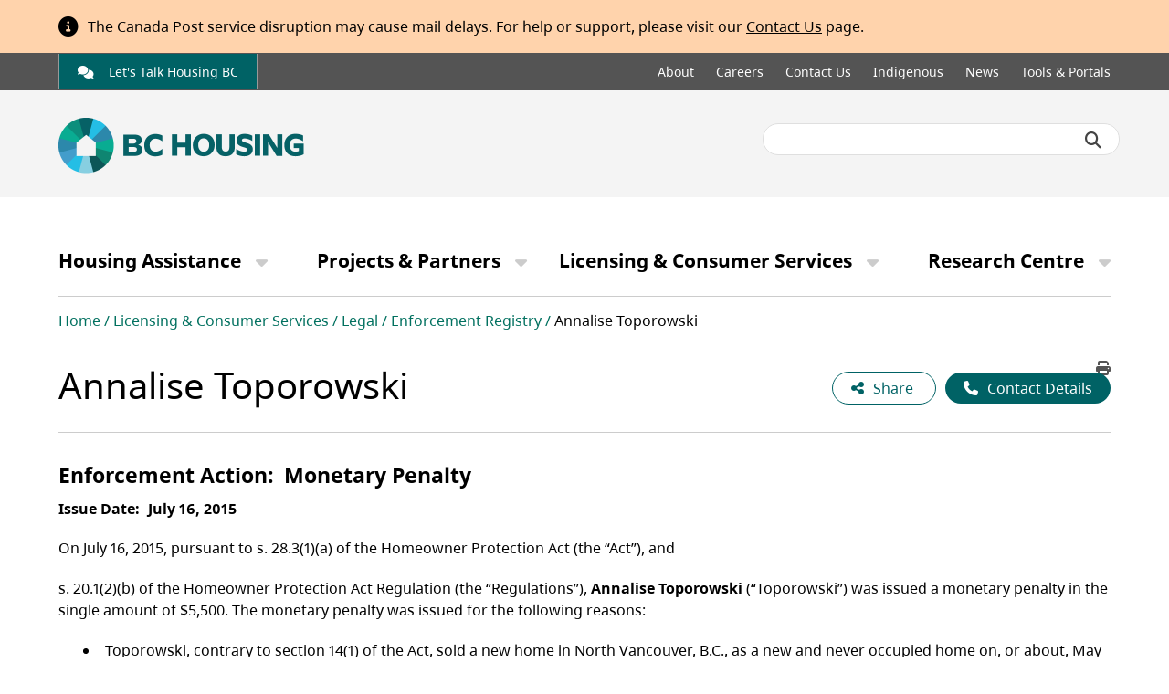

--- FILE ---
content_type: text/html; charset=UTF-8
request_url: https://www.bchousing.org/licensing-consumer-services/legal/enforcement-registry/annalise-toporowski
body_size: 11134
content:
                  <!DOCTYPE html>
<html lang="en" dir="ltr" prefix="content: http://purl.org/rss/1.0/modules/content/  dc: http://purl.org/dc/terms/  foaf: http://xmlns.com/foaf/0.1/  og: http://ogp.me/ns#  rdfs: http://www.w3.org/2000/01/rdf-schema#  schema: http://schema.org/  sioc: http://rdfs.org/sioc/ns#  sioct: http://rdfs.org/sioc/types#  skos: http://www.w3.org/2004/02/skos/core#  xsd: http://www.w3.org/2001/XMLSchema# ">
  <head>
    <meta charset="utf-8" />
<meta class="swiftype" data-type="string" name="description" content="On July 16, 2015, pursuant to s. 28.3(1)(a) of the Homeowner Protection Act (the “Act”), and s. 20.1(2)(b) of the Homeowner Protection Act Regulation (the “Regulations”), Annalise Toporowski (“Toporowski”) was issued a monetary penalty in the single amount of $5,500. The monetary penalty was issued for the following reasons:" />
<link rel="canonical" href="https://www.bchousing.org/licensing-consumer-services/legal/enforcement-registry/annalise-toporowski" />
<meta property="og:site_name" content="BC Housing" />
<meta property="og:url" content="https://www.bchousing.org/licensing-consumer-services/legal/enforcement-registry/annalise-toporowski" />
<meta property="og:title" content="Annalise Toporowski" />
<meta property="og:description" content="On July 16, 2015, pursuant to s. 28.3(1)(a) of the Homeowner Protection Act (the “Act”), and s. 20.1(2)(b) of the Homeowner Protection Act Regulation (the “Regulations”), Annalise Toporowski (“Toporowski”) was issued a monetary penalty in the single amount of $5,500. The monetary penalty was issued for the following reasons:" />
<meta name="facebook-domain-verification" content="9fivqkf4lbtny8uqqi0r5lfvqgq0zs" />
<meta name="MobileOptimized" content="width" />
<meta name="HandheldFriendly" content="true" />
<meta name="viewport" content="width=device-width, initial-scale=1.0" />
<meta class="swiftype" name="title" data-type="string" content="Annalise Toporowski" />
<link rel="icon" href="/themes/custom/bchousing/favicon.ico" type="image/vnd.microsoft.icon" />

    <title>Annalise Toporowski | BC Housing</title>
    <link rel="preconnect" href="https://fonts.googleapis.com">
    <link rel="preconnect" href="https://fonts.gstatic.com" crossorigin>
    <link rel="stylesheet" media="all" href="/core/assets/vendor/jquery.ui/themes/base/core.css?t5q9ih" />
<link rel="stylesheet" media="all" href="/core/assets/vendor/jquery.ui/themes/base/controlgroup.css?t5q9ih" />
<link rel="stylesheet" media="all" href="/core/assets/vendor/jquery.ui/themes/base/checkboxradio.css?t5q9ih" />
<link rel="stylesheet" media="all" href="/core/assets/vendor/jquery.ui/themes/base/resizable.css?t5q9ih" />
<link rel="stylesheet" media="all" href="/core/assets/vendor/jquery.ui/themes/base/button.css?t5q9ih" />
<link rel="stylesheet" media="all" href="/core/assets/vendor/jquery.ui/themes/base/dialog.css?t5q9ih" />
<link rel="stylesheet" media="all" href="/core/misc/components/progress.module.css?t5q9ih" />
<link rel="stylesheet" media="all" href="/core/misc/components/ajax-progress.module.css?t5q9ih" />
<link rel="stylesheet" media="all" href="/core/modules/system/css/components/align.module.css?t5q9ih" />
<link rel="stylesheet" media="all" href="/core/modules/system/css/components/container-inline.module.css?t5q9ih" />
<link rel="stylesheet" media="all" href="/core/modules/system/css/components/clearfix.module.css?t5q9ih" />
<link rel="stylesheet" media="all" href="/core/modules/system/css/components/hidden.module.css?t5q9ih" />
<link rel="stylesheet" media="all" href="/core/modules/system/css/components/item-list.module.css?t5q9ih" />
<link rel="stylesheet" media="all" href="/core/modules/system/css/components/js.module.css?t5q9ih" />
<link rel="stylesheet" media="all" href="/core/modules/system/css/components/position-container.module.css?t5q9ih" />
<link rel="stylesheet" media="all" href="/core/modules/system/css/components/reset-appearance.module.css?t5q9ih" />
<link rel="stylesheet" media="all" href="/core/modules/ckeditor5/css/ckeditor5.dialog.fix.css?t5q9ih" />
<link rel="stylesheet" media="all" href="/core/assets/vendor/jquery.ui/themes/base/theme.css?t5q9ih" />
<link rel="stylesheet" media="all" href="/themes/custom/bchousing/dist/css/styles.min.css?t5q9ih" />

    <script type="application/json" data-drupal-selector="drupal-settings-json">{"path":{"baseUrl":"\/","pathPrefix":"","currentPath":"node\/372","currentPathIsAdmin":false,"isFront":false,"currentLanguage":"en"},"pluralDelimiter":"\u0003","suppressDeprecationErrors":true,"ajaxPageState":{"libraries":"eJxtykEKgDAMBdELteRIkoRYq6lfjEK9va4EweU8RnTCGXUtpHDsgp7nSPJqcQh71vjBZxxZTYBl2Go3p2-muOKwRsJhN0niKGw","theme":"bchousing","theme_token":null},"ajaxTrustedUrl":[],"facebook_pixel":{"facebook_id":"708702017511818","events":[{"event":"ViewContent","data":"{\u0022content_name\u0022:\u0022Annalise Toporowski\u0022,\u0022content_type\u0022:\u0022enforcement_action\u0022,\u0022content_ids\u0022:[\u0022372\u0022]}"}],"fb_disable_advanced":false,"eu_cookie_compliance":false,"donottrack":true},"user":{"uid":0,"permissionsHash":"6941e4334ec40fc89cffbdce3a228b9fa90dc23beebf60410546c62244b3b3d3"}}</script>
<script src="/core/assets/vendor/once/once.min.js?v=1.0.1"></script>
<script src="/core/misc/drupalSettingsLoader.js?v=11.2.8"></script>
<script src="/core/misc/drupal.js?v=11.2.8"></script>
<script src="/core/misc/drupal.init.js?v=11.2.8"></script>
<script src="/modules/contrib/facebook_pixel/js/facebook_pixel.js?v=2"></script>

          <!-- Google Tag Manager -->
	<script>(function(w,d,s,l,i){w[l]=w[l]||[];w[l].push({'gtm.start':
	new Date().getTime(),event:'gtm.js'});var f=d.getElementsByTagName(s)[0],
	j=d.createElement(s),dl=l!='dataLayer'?'&l='+l:'';j.async=true;j.src=
	'https://www.googletagmanager.com/gtm.js?id='+i+dl;f.parentNode.insertBefore(j,f);
	})(window,document,'script','dataLayer','GTM-NPT8FW');</script>
	<!-- End Google Tag Manager -->

<!-- Global site tag (gtag.js) - Google Analytics -->
<script async src="https://www.googletagmanager.com/gtag/js?id=UA-78365335-2"></script>
<script>
  window.dataLayer = window.dataLayer || [];
  function gtag(){dataLayer.push(arguments);}
  gtag('js', new Date());

  gtag('config', 'UA-78365335-2');
</script>
      </head>
  <body class="role-anonymous page-node-372 no-frontpage path-node page-node-type-enforcement-action cpath-licensing-consumer-services-legal-enforcement-registry-annalise-toporowski loginid-0">
        <a href="#main-content" class="visually-hidden focusable">
      Skip to main content
    </a>
        <noscript><img src="https://www.facebook.com/tr?id=708702017511818&amp;ev=PageView&amp;noscript=1" alt="" height="1" width="1" /></noscript>
      <div class="layout-container">
  <header role="banner">
      
  
  
  
<div id="block-bchousing-canadapost" class="alert-bar__wrapper alert-bar__wrapper--hidden">
  
  
      <div class="alert-bar" style="background-color: #ffd3ac">
      <div class="alert-bar__content">
        <div class="alert-bar__text">
              <i class="alert-bar__icon fa-solid fa-circle-info alert-bar__icon--medium" style="color: #000000"></i>
  
          
            <div class="field field--name-body field--type-text-with-summary field--label-hidden field--item"><p style="color:#000000;margin-left:1rem;padding:5px 0;">The Canada Post service disruption may cause mail delays. For help or support, please visit our <a style="color:black;" href="https://www.bchousing.org/contact">Contact Us</a> page.</p></div>
      
        </div>
              </div>
    </div>
  </div>


    <div class="header-top-menu">
      <div class="block-content">
        <div class="link" role="link" aria-label="Let&#039;s Talk Housing BC">
          <a class="bchp-link external-no-treatment" href="https://letstalkhousingbc.ca/" target="_blank">
                          <i class="bchp-link__icon fa-solid fa-comments"></i>
                        Let&#039;s Talk Housing BC
          </a>
        </div>
        <div class="menu">
            <nav role="navigation" aria-labelledby="block-topmenu-menu" id="block-topmenu">
            
  <label class="visually-hidden" id="block-topmenu-menu">Top menu</label>
  
        <div class="block-content">
    
                                    <ul>
                                <li>
            <a href="/about" title="About" data-drupal-link-system-path="node/262">About</a>
                    </li>
                <li>
            <a href="/careers" title="Careers" data-drupal-link-system-path="node/226">Careers</a>
                    </li>
                <li>
            <a href="/contact" title="Contact Us" data-drupal-link-system-path="node/239">Contact Us</a>
                    </li>
                <li>
            <a href="/indigenous" title="Indigenous" data-drupal-link-system-path="node/711">Indigenous</a>
                    </li>
                <li>
            <a href="https://news.bchousing.org" title="News">News</a>
                    </li>
                <li>
            <a href="/tools-portals" title="Tools &amp; Portals" data-drupal-link-system-path="node/248">Tools &amp; Portals</a>
                    </li>
                </ul>
        

    </div>

  </nav>


        </div>
      </div>
    </div>
    
    <div class="content-holder">
      <div class="row">
        <div class="col-sm-8 col-xs-12">
            <div id="block-bchousing-branding">
  
    
      <div class="block-content">
      <a href="/">
        <img src="/themes/custom/bchousing/logo.svg" alt="Home" typeof="foaf:Image" width="200" height="50"/>
      </a>
    </div>
  </div>


        </div>
        <div class="col-sm-4 col-xs-12 search-section">
          <!-- SEARCH-->
            <script>
              (function (w, d, t, u, n, s, e) {
                w['SwiftypeObject'] = n; w[n] = w[n] || function () {
                  (w[n].q = w[n].q || []).push(arguments);
                }; s = d.createElement(t);
                e = d.getElementsByTagName(t)[0]; s.async = 1; s.src = u; e.parentNode.insertBefore(s, e);
              })(window, document, 'script', '//s.swiftypecdn.com/install/v2/st.js', '_st');

              _st('install', 'Frv-75d1vfMDSkvkkq_X', '2.0.0');
            </script>
            <form id="headerSearch" name="top-search" method="post" action="#" role="form">
              <div class="search-bar-container ui-google-search-adapter">
                <input class="st-default-search-input" type="text" aria-label="Search BC Housing">
                <button class="search-trigger" aria-label="Submit search"><i class="fa fa-search" aria-hidden="true"></i></button>
              </div>

            </form>
        </div>
      </div>
    </div>
  </header>
  <div class="main-menu">
      <nav role="navigation" aria-labelledby="block-bchousing-main-menu-menu" id="block-bchousing-main-menu">
            
  <label class="visually-hidden" id="block-bchousing-main-menu-menu">Main navigation</label>
  
        <div class="block-content">
    
                                    <ul>
                                <li>
            <a href="/housing-assistance" title="Housing Assistance" data-drupal-link-system-path="node/10">Housing Assistance</a>
                                                        <ul>
                        <li>
            <a href="https://programfinder.bchousing.org/">Are you eligible?</a>
                    </li>
                <li>
            <a href="/housing-assistance/rental-housing" title="Rental Housing" data-drupal-link-system-path="node/11">Rental Housing</a>
                                                        <ul>
                        <li>
            <a href="/housing-assistance/rental-housing/how-to-apply" data-drupal-link-system-path="node/1215">How to Apply for Rental Housing</a>
                    </li>
                <li>
            <a href="https://housingsearch.bchousing.org">Housing Listings</a>
                    </li>
                <li>
            <a href="/housing-assistance/rental-housing/housing-listings/housing-listings-pdfs" data-drupal-link-system-path="node/22">Housing Listings PDFs</a>
                    </li>
                <li>
            <a href="/housing-assistance/rental-housing/subsidized-housing" data-drupal-link-system-path="node/20">Subsidized Housing</a>
                    </li>
                <li>
            <a href="/housing-assistance/rental-housing/affordable-rental-housing" data-drupal-link-system-path="node/18">Affordable Rental Housing</a>
                    </li>
                <li>
            <a href="/housing-assistance/rental-housing/market-rent-housing" data-drupal-link-system-path="node/1156">Market Rent Housing</a>
                    </li>
                <li>
            <a href="/housing-assistance/rental-housing/indigenous-housing-providers" data-drupal-link-system-path="node/21">Indigenous Housing Providers</a>
                    </li>
                </ul>
        
                    </li>
                <li>
            <a href="/housing-assistance/rental-assistance-programs" data-drupal-link-system-path="node/25">Rental Assistance Programs</a>
                                                        <ul>
                        <li>
            <a href="/housing-assistance/rental-assistance-programs/RAP" data-drupal-link-system-path="node/26">Rental Assistance Program (RAP)</a>
                    </li>
                <li>
            <a href="/housing-assistance/rental-assistance-programs/SAFER" data-drupal-link-system-path="node/27">Shelter Aid For Elderly Renters (SAFER)</a>
                    </li>
                <li>
            <a href="/housing-assistance/rental-assistance-programs/existing-clients" data-drupal-link-system-path="node/28">Existing RAP/SAFER Clients</a>
                    </li>
                <li>
            <a href="/housing-assistance/rental-assistance-programs/resources" data-drupal-link-system-path="node/30">RAP/SAFER Resources</a>
                    </li>
                <li>
            <a href="/housing-assistance/rental-assistance-programs/existing-rent-supplement-clients" data-drupal-link-system-path="node/754">Existing Rent Supplement Clients</a>
                    </li>
                <li>
            <a href="/housing-assistance/rental-assistance-programs/CBCHB" data-drupal-link-system-path="node/1123">Canada-BC Housing Benefit (CBCHB)</a>
                                                        <ul>
                        <li>
            <a href="/housing-assistance/rental-assistance-programs/CBCHB/program-information" data-drupal-link-system-path="node/1124">About the Program</a>
                    </li>
                <li>
            <a href="/housing-assistance/rental-assistance-programs/CBCHB/eligibility" data-drupal-link-system-path="node/1125">Program Eligibility</a>
                    </li>
                <li>
            <a href="/housing-assistance/rental-assistance-programs/CBCHB/clients" data-drupal-link-system-path="node/755">Existing CBCHB Clients</a>
                    </li>
                </ul>
        
                    </li>
                <li>
            <a href="/housing-assistance/rental-assistance-programs/statement-of-benefits" data-drupal-link-system-path="node/1011">Statement of Benefits (T5007)</a>
                    </li>
                </ul>
        
                    </li>
                <li>
            <a href="/housing-assistance/homelessness-services" data-drupal-link-system-path="node/31">Homelessness Services</a>
                                                        <ul>
                        <li>
            <a href="/housing-assistance/homelessness-services/emergency-shelter-program" data-drupal-link-system-path="node/32">Emergency Shelter Program</a>
                    </li>
                <li>
            <a href="https://smap.bchousing.org/">Emergency Shelter Map</a>
                    </li>
                <li>
            <a href="/housing-assistance/homelessness-services/extreme-weather-response" data-drupal-link-system-path="node/1228">Extreme Weather Response Program</a>
                    </li>
                <li>
            <a href="/housing-assistance/homelessness-services/drop-in-centres" data-drupal-link-system-path="node/34">Drop-in Centres</a>
                    </li>
                <li>
            <a href="/housing-assistance/homelessness-services/homeless-outreach-program" data-drupal-link-system-path="node/35">Homeless Outreach Program</a>
                    </li>
                <li>
            <a href="/housing-assistance/homelessness-services/find-homeless-outreach-worker" data-drupal-link-system-path="node/36">Find a Homeless Outreach Worker</a>
                    </li>
                <li>
            <a href="/housing-assistance/homelessness-services/homeless-prevention-program" data-drupal-link-system-path="node/37">Homeless Prevention Program</a>
                    </li>
                <li>
            <a href="/housing-assistance/homelessness-services/find-homeless-prevention-outreach-worker" data-drupal-link-system-path="node/38">Find a Homeless Prevention Program Outreach Worker</a>
                    </li>
                <li>
            <a href="/housing-assistance/homelessness-services/this-is-me-period" data-drupal-link-system-path="node/39">This is Me... Period.</a>
                    </li>
                </ul>
        
                    </li>
                <li>
            <a href="/housing-assistance/BC-RAHA" data-drupal-link-system-path="node/1012">BC Rebate for Accessible Home Adaptations (BC RAHA)</a>
                                                        <ul>
                        <li>
            <a href="/housing-assistance/BC-RAHA/program-overview" data-drupal-link-system-path="node/62">BC RAHA - Program Overview</a>
                    </li>
                <li>
            <a href="/housing-assistance/BC-RAHA/homeowner" data-drupal-link-system-path="node/63">Homeowner Eligibility and Application</a>
                    </li>
                <li>
            <a href="/housing-assistance/BC-RAHA/landlord-tenant" data-drupal-link-system-path="node/64">Landlord &amp; Tenant Eligibility and Application</a>
                    </li>
                <li>
            <a href="/housing-assistance/BC-RAHA/eligible-properties" data-drupal-link-system-path="node/67">What Properties are Eligible?</a>
                    </li>
                <li>
            <a href="/housing-assistance/BC-RAHA/eligible-adaptations" data-drupal-link-system-path="node/66">What Adaptations are Eligible?</a>
                    </li>
                <li>
            <a href="/housing-assistance/BC-RAHA/home-assessment" data-drupal-link-system-path="node/1083">Home Assessment for Adaptations</a>
                    </li>
                <li>
            <a href="https://bcrahacalculator.bchousing.org/">BC RAHA Calculator</a>
                    </li>
                <li>
            <a href="/housing-assistance/BC-RAHA/approved-applicants" data-drupal-link-system-path="node/65">Approved Applicants</a>
                    </li>
                <li>
            <a href="/housing-assistance/BC-RAHA/FAQ" data-drupal-link-system-path="node/1081">FAQs</a>
                    </li>
                </ul>
        
                    </li>
                <li>
            <a href="/housing-assistance/housing-with-support" data-drupal-link-system-path="node/48">Housing with Support</a>
                                                        <ul>
                        <li>
            <a href="/housing-assistance/housing-with-support/supportive-housing" data-drupal-link-system-path="node/49">Supportive Housing</a>
                    </li>
                <li>
            <a href="/housing-assistance/housing-with-support/seniors-supportive-housing" data-drupal-link-system-path="node/68">Seniors&#039; Supportive Housing</a>
                    </li>
                <li>
            <a href="/housing-assistance/housing-with-support/assisted-living-residences" data-drupal-link-system-path="node/70">Assisted Living Residences</a>
                    </li>
                <li>
            <a href="/housing-assistance/housing-with-support/independent-living-bc-program" data-drupal-link-system-path="node/71">Independent Living BC Program</a>
                    </li>
                </ul>
        
                    </li>
                <li>
            <a href="/housing-assistance/tenant-programs-resources" data-drupal-link-system-path="node/50">Tenant Programs &amp; Resources</a>
                                                        <ul>
                        <li>
            <a href="/housing-assistance/tenant-programs-resources/information-for-tenants" data-drupal-link-system-path="node/51">Information for Tenants</a>
                    </li>
                <li>
            <a href="/housing-assistance/tenant-programs-resources/extreme-heat-information-for-tenants" data-drupal-link-system-path="node/1064">Extreme Heat Information for Tenants</a>
                    </li>
                <li>
            <a href="/housing-assistance/tenant-programs-resources/community-programs-services" data-drupal-link-system-path="node/52">Community Programs and Services</a>
                                                        <ul>
                        <li>
            <a href="/housing-assistance/tenant-programs-resources/community-programs-services/housing-health-services" data-drupal-link-system-path="node/53">Housing &amp; Health Services</a>
                    </li>
                <li>
            <a href="/housing-assistance/tenant-programs-resources/community-programs-services/people-plants-homes" data-drupal-link-system-path="node/54">People, Plants &amp; Homes</a>
                                                        <ul>
                        <li>
            <a href="/housing-assistance/tenant-programs-resources/community-programs-services/people-plants-homes/garden-fund" data-drupal-link-system-path="node/1113">Garden Fund</a>
                    </li>
                </ul>
        
                    </li>
                <li>
            <a href="/housing-assistance/tenant-programs-resources/community-programs-services/student-tenant-employment-program" data-drupal-link-system-path="node/55">Student Tenant Employment Program (STEP)</a>
                    </li>
                <li>
            <a href="/housing-assistance/tenant-programs-resources/community-programs-services/tenant-activity-grant" data-drupal-link-system-path="node/56">Tenant Activity Grant</a>
                    </li>
                <li>
            <a href="/housing-assistance/tenant-programs-resources/community-programs-services/contacts" data-drupal-link-system-path="node/57">Community Development Contacts</a>
                    </li>
                </ul>
        
                    </li>
                <li>
            <a href="/housing-assistance/tenant-programs-resources/directly-managed-properties" data-drupal-link-system-path="node/58">Directly Managed Properties</a>
                    </li>
                <li>
            <a href="/housing-assistance/tenant-programs-resources/education-awards-program" data-drupal-link-system-path="node/59">Education Awards Program</a>
                    </li>
                <li>
            <a href="/housing-assistance/tenant-programs-resources/family-self-sufficiency-program" data-drupal-link-system-path="node/60">Family Self-Sufficiency Program</a>
                    </li>
                </ul>
        
                    </li>
                <li>
            <a href="/housing-assistance/women-leaving-violence" data-drupal-link-system-path="node/42">Women Leaving Violence</a>
                                                        <ul>
                        <li>
            <a href="/housing-assistance/women-fleeing-violence/womens-transition-housing-supports" data-drupal-link-system-path="node/43">Women’s Transition Housing and Supports Program</a>
                    </li>
                <li>
            <a href="/housing-assistance/women-fleeing-violence/transition-houses-safe-homes" data-drupal-link-system-path="node/45">Transition Houses &amp; Safe Homes List</a>
                    </li>
                <li>
            <a href="/housing-assistance/women-fleeing-violence/second-stage-housing-providers" data-drupal-link-system-path="node/46">Second-Stage Housing Providers List</a>
                    </li>
                <li>
            <a href="/housing-assistance/women-fleeing-violence/long-term-housing-providers" data-drupal-link-system-path="node/1160">Long-Term Housing Providers List</a>
                    </li>
                <li>
            <a href="/housing-assistance/women-fleeing-violence/priority-placement-program" data-drupal-link-system-path="node/47">Priority Placement Program</a>
                    </li>
                </ul>
        
                    </li>
                <li>
            <a href="/housing-assistance/secondary-suite" data-drupal-link-system-path="node/1175">Secondary Suite Incentive Program</a>
                                                        <ul>
                        <li>
            <a href="https://secondarysuite.bchousing.org/">Application Portal</a>
                    </li>
                <li>
            <a href="/housing-assistance/secondary-suite/SSIP-portal-resources" data-drupal-link-system-path="node/1212">Application Resources</a>
                    </li>
                </ul>
        
                    </li>
                <li>
            <a href="/housing-assistance/home-partnership" data-drupal-link-system-path="node/1171">BC Home Owner Mortgage and Equity Partnership</a>
                    </li>
                </ul>
        
                    </li>
                <li>
            <a href="/projects-partners" title="Projects &amp; Partners" data-drupal-link-system-path="node/72">Projects &amp; Partners</a>
                                                        <ul>
                        <li>
            <a href="/projects-partners/Building-BC" data-drupal-link-system-path="node/1019">Building BC</a>
                                                        <ul>
                        <li>
            <a href="/projects-partners/Building-BC/homes-for-BC" data-drupal-link-system-path="node/1217">Homes for BC Map</a>
                    </li>
                <li>
            <a href="/projects-partners/Building-BC/CHF" data-drupal-link-system-path="node/123">Community Housing Fund Program Overview</a>
                    </li>
                <li>
            <a href="/projects-partners/Building-BC/IHF" data-drupal-link-system-path="node/127">Indigenous Housing Fund Program Overview</a>
                    </li>
                <li>
            <a href="/projects-partners/Building-BC/SHF" data-drupal-link-system-path="node/146">Supportive Housing Fund Program Overview</a>
                    </li>
                <li>
            <a href="/projects-partners/Building-BC/WTHF" data-drupal-link-system-path="node/147">Women&#039;s Transition Housing Fund Program Overview</a>
                    </li>
                <li>
            <a href="/projects-partners/Building-BC/RRH" data-drupal-link-system-path="node/122">Rapid Response to Homelessness</a>
                    </li>
                </ul>
        
                    </li>
                <li>
            <a href="/projects-partners/funding-opportunities" data-drupal-link-system-path="node/131">Funding Opportunities</a>
                                                        <ul>
                        <li>
            <a href="/projects-partners/funding-opportunities/Building-BC" data-drupal-link-system-path="node/1158">Building BC: Funding Opportunities Overview</a>
                    </li>
                <li>
            <a href="/projects-partners/funding-opportunities/project-development-fund" data-drupal-link-system-path="node/1182">Project Development Fund</a>
                    </li>
                <li>
            <a href="/projects-partners/funding-opportunities/CHF" data-drupal-link-system-path="node/1168">Community Housing Fund RFP Submission</a>
                    </li>
                <li>
            <a href="/projects-partners/funding-opportunities/IHF" data-drupal-link-system-path="node/1167">Indigenous Housing Fund RFP Submission</a>
                    </li>
                <li>
            <a href="/projects-partners/funding-opportunities/RHFP" data-drupal-link-system-path="node/134">Regional Housing First Program (RHFP)</a>
                    </li>
                <li>
            <a href="/projects-partners/funding-opportunities/SHF" data-drupal-link-system-path="node/1169">Supportive Housing Fund RFPQ Submission</a>
                    </li>
                <li>
            <a href="/projects-partners/funding-opportunities/SRSP" data-drupal-link-system-path="node/1101">Supported Rent Supplement Program</a>
                    </li>
                <li>
            <a href="/projects-partners/funding-opportunities/temporary-winter-shelter-operator-services" data-drupal-link-system-path="node/1265">Temporary Winter Shelter Operator Services – RFPQ</a>
                    </li>
                <li>
            <a href="/projects-partners/funding-opportunities/wthf-rfpq" data-drupal-link-system-path="node/1213">Women’s Transition Housing and Support Program – (RFPQ)</a>
                    </li>
                <li>
            <a href="/projects-partners/funding-opportunities/CBCHB" data-drupal-link-system-path="node/1098">Canada - British Columbia Housing Benefit</a>
                    </li>
                </ul>
        
                    </li>
                <li>
            <a href="/projects-partners/projects-in-development" data-drupal-link-system-path="node/1196">Development Projects</a>
                    </li>
                <li>
            <a href="https://www.bcbuildshomes.ca/">BC Builds</a>
                    </li>
                <li>
            <a href="/projects-partners/partner-with-us" data-drupal-link-system-path="node/137">Partner with Us</a>
                    </li>
                <li>
            <a href="/projects-partners/housing-provider-info" data-drupal-link-system-path="node/79">Housing Provider Info</a>
                                                        <ul>
                        <li>
            <a href="/projects-partners/housing-provider-info/HEART-HEARTH" data-drupal-link-system-path="node/1154">HEART &amp; HEARTH Programs</a>
                    </li>
                <li>
            <a href="/projects-partners/housing-provider-info/housing-registry-for-housing-providers" data-drupal-link-system-path="node/95">Housing Registry for Housing Providers</a>
                    </li>
                <li>
            <a href="/projects-partners/housing-provider-info/prhc-group-homes" data-drupal-link-system-path="node/100">PRHC Group Homes</a>
                    </li>
                <li>
            <a href="/projects-partners/housing-provider-info/temporary-winter-shelter-program" data-drupal-link-system-path="node/1269">Temporary Winter Shelter Program</a>
                    </li>
                <li>
            <a href="/projects-partners/housing-provider-info/the-alignment-project" data-drupal-link-system-path="node/1282">The Alignment Project</a>
                    </li>
                <li>
            <a href="/projects-partners/housing-provider-info/WTHSP-provider" data-drupal-link-system-path="node/112">Womens Transition Housing &amp; Supports Program - Provider Info</a>
                    </li>
                </ul>
        
                    </li>
                <li>
            <a href="/projects-partners/asset-management-redevelopment" data-drupal-link-system-path="node/138">Asset Management &amp; Redevelopment</a>
                                                        <ul>
                        <li>
            <a href="/projects-partners/asset-management-redevelopment/construction-standards" data-drupal-link-system-path="node/149">Construction Standards</a>
                    </li>
                <li>
            <a href="/projects-partners/asset-management-redevelopment/capital-planning-repairs" data-drupal-link-system-path="node/150">Capital Planning and Repairs</a>
                    </li>
                <li>
            <a href="/projects-partners/asset-management-redevelopment/contractor-safety-program" data-drupal-link-system-path="node/151">Contractor Safety Program</a>
                    </li>
                <li>
            <a href="/projects-partners/asset-management-redevelopment/asbestos-management-training" data-drupal-link-system-path="node/152">Asbestos Management Program</a>
                    </li>
                <li>
            <a href="/projects-partners/asset-management-redevelopment/energy-efficiency-retrofit-program" data-drupal-link-system-path="node/153">Energy Efficiency Retrofit Program</a>
                    </li>
                <li>
            <a href="/projects-partners/asset-management-redevelopment/maintenance" data-drupal-link-system-path="node/154">Resources for Property Maintenance</a>
                    </li>
                <li>
            <a href="/projects-partners/asset-management-redevelopment/redevelopment-process-principles" data-drupal-link-system-path="node/155">Redevelopment Process and Principles</a>
                    </li>
                </ul>
        
                    </li>
                <li>
            <a href="/projects-partners/extreme-heat" data-drupal-link-system-path="node/1023">Extreme Heat and Wildfire Smoke</a>
                                                        <ul>
                        <li>
            <a href="/projects-partners/extreme-heat/health-impacts" data-drupal-link-system-path="node/157">Health Impacts</a>
                    </li>
                <li>
            <a href="/projects-partners/extreme-heat/prepare" title="Prepare a EHWS Response Plan" data-drupal-link-system-path="node/1063">Prepare a EHWS Response Plan</a>
                    </li>
                <li>
            <a href="/projects-partners/extreme-heat/tenants" data-drupal-link-system-path="node/158">Communicating with Tenants</a>
                    </li>
                <li>
            <a href="/projects-partners/extreme-heat/how-to-cool-a-space" data-drupal-link-system-path="node/159">How to Cool a Space</a>
                    </li>
                <li>
            <a href="/projects-partners/extreme-heat/resources-webinars" data-drupal-link-system-path="node/160">Resources and Webinars</a>
                    </li>
                </ul>
        
                    </li>
                <li>
            <a href="/projects-partners/non-profit-resources" data-drupal-link-system-path="node/161">Operational Resources</a>
                                                        <ul>
                        <li>
            <a href="/projects-partners/non-profit-resources/resources-a-z" data-drupal-link-system-path="node/162">Resources A-Z</a>
                    </li>
                <li>
            <a href="/projects-partners/non-profit-resources/EOA" data-drupal-link-system-path="node/163">Expiry of Operating Agreements</a>
                    </li>
                <li>
            <a href="/projects-partners/non-profit-resources/finance-questions" data-drupal-link-system-path="node/164">Finance Questions</a>
                    </li>
                <li>
            <a href="/projects-partners/non-profit-resources/governance" data-drupal-link-system-path="node/165">Non-Profit Governance</a>
                    </li>
                <li>
            <a href="/projects-partners/non-profit-resources/financial-operational-reviews" data-drupal-link-system-path="node/166">Financial &amp; Operational Reviews</a>
                    </li>
                <li>
            <a href="/projects-partners/non-profit-resources/portfolio-managers" data-drupal-link-system-path="node/167">Non-Profit Portfolio Managers</a>
                    </li>
                </ul>
        
                    </li>
                <li>
            <a href="/projects-partners/training" data-drupal-link-system-path="node/175">Training Opportunities for Non-Profit Providers</a>
                                                        <ul>
                        <li>
            <a href="/projects-partners/training/asbestos" data-drupal-link-system-path="node/186">Asbestos Training</a>
                    </li>
                <li>
            <a href="/projects-partners/training/fire-safety" data-drupal-link-system-path="node/187">Fire Safety Training</a>
                    </li>
                <li>
            <a href="/projects-partners/training/skills-plus" data-drupal-link-system-path="node/192">SkillsPlus</a>
                    </li>
                <li>
            <a href="/projects-partners/training/learning-centre" data-drupal-link-system-path="node/193">BC Housing&#039;s Downtown Eastside Learning Centre</a>
                    </li>
                <li>
            <a href="/projects-partners/training/operational-review" data-drupal-link-system-path="node/1261">Operational Review Training</a>
                    </li>
                </ul>
        
                    </li>
                <li>
            <a href="/projects-partners/guides-toolkits" data-drupal-link-system-path="node/168">Guides &amp; Toolkits</a>
                                                        <ul>
                        <li>
            <a href="/projects-partners/guides-toolkits/rent-calculation-guide" data-drupal-link-system-path="node/169">Rent Calculation Guide</a>
                    </li>
                <li>
            <a href="/projects-partners/guides-toolkits/program-guide" data-drupal-link-system-path="node/171">Program Guide</a>
                    </li>
                <li>
            <a href="/projects-partners/guides-toolkits/program-frameworks" data-drupal-link-system-path="node/1117">Program Frameworks</a>
                    </li>
                <li>
            <a href="/projects-partners/guides-toolkits/tax-guide" data-drupal-link-system-path="node/172">Tax Guide</a>
                    </li>
                <li>
            <a href="/projects-partners/guides-toolkits/tenant-toolkits" data-drupal-link-system-path="node/173">Tenant Engagement Toolkits</a>
                    </li>
                <li>
            <a href="/projects-partners/guides-toolkits/privacy-toolkit" data-drupal-link-system-path="node/174">Privacy Toolkit</a>
                    </li>
                </ul>
        
                    </li>
                </ul>
        
                    </li>
                <li>
            <a href="/licensing-consumer-services" title="Licensing &amp; Consumer Services" data-drupal-link-system-path="node/80">Licensing &amp; Consumer Services</a>
                                                        <ul>
                        <li>
            <a href="/licensing-consumer-services/builder-licensing" data-drupal-link-system-path="node/81">Builders &amp; Developers</a>
                                                        <ul>
                        <li>
            <a href="/licensing-consumer-services/builder-licensing/become-licensed-residential-builder" data-drupal-link-system-path="node/82">Become a Licensed Residential Builder in B.C.</a>
                    </li>
                <li>
            <a href="/licensing-consumer-services/builder-licensing/qualification-requirements" data-drupal-link-system-path="node/84">Qualification Requirements for New Residential Builders</a>
                    </li>
                <li>
            <a href="/licensing-consumer-services/builder-licensing/PLAR" data-drupal-link-system-path="node/85">Prior Learning Assessment and Recognition process (PLAR)</a>
                    </li>
                <li>
            <a href="/licensing-consumer-services/builder-licensing/general-contractors-and-bc-energy-step-code" data-drupal-link-system-path="node/1077">General Contractors and the BC Energy Step Code</a>
                    </li>
                <li>
            <a href="/licensing-consumer-services/builder-licensing/how-to-renew-your-residential-builder-licence" data-drupal-link-system-path="node/86">Renewing Your Residential Builder Licence</a>
                    </li>
                <li>
            <a href="/licensing-consumer-services/builder-licensing/CPD" data-drupal-link-system-path="node/88">Continuing Professional Development (CPD)</a>
                    </li>
                <li>
            <a href="/licensing-consumer-services/builder-licensing/amending-updating-your-residential-builder-licence" data-drupal-link-system-path="node/94">Amending and Updating Your Licence</a>
                    </li>
                <li>
            <a href="/licensing-consumer-services/builder-licensing/how-to-avoid-suspension-cancellation-residential-builder-licence" data-drupal-link-system-path="node/102">Avoid Suspension or Cancellation of your Licence</a>
                    </li>
                <li>
            <a href="/licensing-consumer-services/builder-licensing/register-new-home" data-drupal-link-system-path="node/103">Register a New Home</a>
                    </li>
                <li>
            <a href="/licensing-consumer-services/builder-licensing/third-party-insurance" data-drupal-link-system-path="node/104">Third-party Home Warranty Insurance</a>
                    </li>
                <li>
            <a href="/licensing-consumer-services/builder-licensing/home-warranty-insurance-providers" data-drupal-link-system-path="node/105">Home Warranty Insurance Providers</a>
                    </li>
                <li>
            <a href="/licensing-consumer-services/builder-licensing/working-with-your-warranty-provider-during-construction" data-drupal-link-system-path="node/106">Working With Your Warranty Provider During Construction</a>
                    </li>
                <li>
            <a href="/licensing-consumer-services/builder-licensing/how-to-use-2-5-10-year-home-warranty-insurance-logo" data-drupal-link-system-path="node/107">How to Use the 2-5-10 Year Home Warranty Insurance Logo</a>
                    </li>
                <li>
            <a href="/licensing-consumer-services/builder-licensing/building-envelope-renovation-schedule" data-drupal-link-system-path="node/108">Building Envelope Renovation Schedule</a>
                    </li>
                <li>
            <a href="/licensing-consumer-services/builder-licensing/building-envelope-insurance" data-drupal-link-system-path="node/109">Building Envelope Renovation Warranty Insurance</a>
                    </li>
                <li>
            <a href="/licensing-consumer-services/builder-licensing/building-permits-for-new-homes-building-envelope-renovations" data-drupal-link-system-path="node/110">Building Permits for New Homes &amp; Envelope Renovations</a>
                    </li>
                <li>
            <a href="/licensing-consumer-services/builder-licensing/rental-exemption" data-drupal-link-system-path="node/111">Rental Exemption</a>
                    </li>
                </ul>
        
                    </li>
                <li>
            <a href="/licensing-consumer-services/new-homes" data-drupal-link-system-path="node/114">Homeowners &amp; Homebuyers</a>
                                                        <ul>
                        <li>
            <a href="/licensing-consumer-services/new-homes/using-new-homes-registry" data-drupal-link-system-path="node/116">Using the New Homes Registry</a>
                    </li>
                <li>
            <a href="/licensing-consumer-services/new-homes/buying-new-home" data-drupal-link-system-path="node/117">Buying and Selling a New Home</a>
                    </li>
                <li>
            <a href="/licensing-consumer-services/new-homes/buying-previously-owned-home" data-drupal-link-system-path="node/118">Buying a Previously Owned Home</a>
                    </li>
                <li>
            <a href="/licensing-consumer-services/new-homes/home-warranty-insurance-new-homes" data-drupal-link-system-path="node/119">Home Warranty Insurance on New Homes</a>
                    </li>
                <li>
            <a href="/licensing-consumer-services/new-homes/maintenance-homes" data-drupal-link-system-path="node/121">Maintenance on Homes</a>
                    </li>
                <li>
            <a href="/licensing-consumer-services/new-homes/home-warranty-insurance-claims" data-drupal-link-system-path="node/124">Home Warranty Insurance Claims</a>
                    </li>
                <li>
            <a href="/licensing-consumer-services/new-homes/repair-warranty-insurance-building-envelope-renovations" data-drupal-link-system-path="node/125">Repair Warranty Insurance on Building Envelope Renovations</a>
                    </li>
                <li>
            <a href="/licensing-consumer-services/new-homes/building-envelope-renovation-regulations" data-drupal-link-system-path="node/126">Building Envelope Renovation Regulations</a>
                    </li>
                <li>
            <a href="/licensing-consumer-services/new-homes/dispute-resolution" data-drupal-link-system-path="node/128">Dispute Resolution</a>
                    </li>
                <li>
            <a href="/licensing-consumer-services/new-homes/builder-complaints" data-drupal-link-system-path="node/129">Builder Complaints</a>
                    </li>
                <li>
            <a href="/licensing-consumer-services/new-homes/warranty-complaints" data-drupal-link-system-path="node/130">Warranty Claim Disputes</a>
                    </li>
                </ul>
        
                    </li>
                <li>
            <a href="/licensing-consumer-services/owner-builder" data-drupal-link-system-path="node/133">Owner Builders</a>
                                                        <ul>
                        <li>
            <a href="/licensing-consumer-services/owner-builder/how-to-become-owner-builder" data-drupal-link-system-path="node/135">Become an Owner Builder</a>
                    </li>
                <li>
            <a href="/licensing-consumer-services/owner-builder/exam" data-drupal-link-system-path="node/136">Owner Builder Exam</a>
                    </li>
                <li>
            <a href="/licensing-consumer-services/owner-builder/buying-selling-owner-built-home" data-drupal-link-system-path="node/139">Buying or Selling an Owner-Built Home</a>
                    </li>
                <li>
            <a href="/licensing-consumer-services/owner-builder/avoid-suspension-cancellation" data-drupal-link-system-path="node/140">Avoid Suspension or Cancellation</a>
                    </li>
                <li>
            <a href="/licensing-consumer-services/owner-builder/enforcement-registry" data-drupal-link-system-path="node/143">Owner Builder - Enforcement Registry</a>
                    </li>
                </ul>
        
                    </li>
                <li>
            <a href="/licensing-consumer-services/legal" data-drupal-link-system-path="node/178">Legal</a>
                                                        <ul>
                        <li>
            <a href="/licensing-consumer-services/legal/homeowner-protection-act-regulations" data-drupal-link-system-path="node/179">Homeowner Protection Act and Regulations</a>
                    </li>
                <li>
            <a href="/licensing-consumer-services/legal/offences-under-homeowner-protection-act" data-drupal-link-system-path="node/180">Offences Under the Homeowner Protection Act</a>
                    </li>
                <li>
            <a href="/licensing-consumer-services/legal/reviews-appeals" data-drupal-link-system-path="node/181">Reviews and Appeals</a>
                    </li>
                <li>
            <a href="/licensing-consumer-services/legal/compliance-enforcement" data-drupal-link-system-path="node/182">Compliance and Enforcement</a>
                    </li>
                <li>
            <a href="/licensing-consumer-services/legal/report-violation" data-drupal-link-system-path="node/183">Report a Violation</a>
                    </li>
                <li>
            <a href="/licensing-consumer-services/legal/enforcement-registry" data-drupal-link-system-path="node/184">Enforcement Registry</a>
                    </li>
                <li>
            <a href="/licensing-consumer-services/legal/compliance-case-studies" data-drupal-link-system-path="node/185">Compliance Case Studies</a>
                    </li>
                </ul>
        
                    </li>
                <li>
            <a href="/licensing-consumer-services/education-training" data-drupal-link-system-path="node/188">Education Providers</a>
                                                        <ul>
                        <li>
            <a href="/licensing-consumer-services/education-training/qualifications-training" data-drupal-link-system-path="node/189">Qualifications Training for Licensed Residential Builders</a>
                    </li>
                <li>
            <a href="/licensing-consumer-services/education-training/cpd-training" data-drupal-link-system-path="node/190">Training for Continuing Professional Development</a>
                    </li>
                </ul>
        
                    </li>
                <li>
            <a href="/licensing-consumer-services/publications" data-drupal-link-system-path="node/191">Publications</a>
                    </li>
                </ul>
        
                    </li>
                <li>
            <a href="/research-centre" title="Research Centre" data-drupal-link-system-path="node/177">Research Centre</a>
                                                        <ul>
                        <li>
            <a href="/research-centre/housing-data" data-drupal-link-system-path="node/89">Housing Data</a>
                                                        <ul>
                        <li>
            <a href="/research-centre/housing-data/new-homes-data" data-drupal-link-system-path="node/90">New Homes Data</a>
                    </li>
                <li>
            <a href="/research-centre/housing-data/homeless-counts" data-drupal-link-system-path="node/92">Homeless Counts</a>
                    </li>
                </ul>
        
                    </li>
                <li>
            <a href="/research-centre/learning-centre" title="Learning Centre" data-drupal-link-system-path="node/1016">Learning Centre</a>
                                                        <ul>
                        <li>
            <a href="/research-centre/learning-centre/building-smart" title="Building Smart" data-drupal-link-system-path="node/757">Building Smart</a>
                    </li>
                <li>
            <a href="/research-centre/learning-centre/building-knowledge" title="Building Knowledge" data-drupal-link-system-path="node/756">Building Knowledge</a>
                    </li>
                </ul>
        
                    </li>
                <li>
            <a href="https://research-library.bchousing.org/">Research Library</a>
                    </li>
                </ul>
        
                    </li>
                </ul>
        

    </div>

  </nav>


  </div>

  
    <div data-drupal-messages-fallback class="hidden"></div>


  
  <div class="breadcrumbs-holder"><div class="block-content">  <div id="block-bchousing-breadcrumbs">
  
    
      <div class="block-content">
        <nav role="navigation" aria-labelledby="system-breadcrumb">
    <span id="system-breadcrumb" class="visually-hidden">Breadcrumb</span>
    <ol>
          <li>
                  <a href="/">Home</a>
              </li>
          <li>
                  <a href="/licensing-consumer-services">Licensing &amp; Consumer Services</a>
              </li>
          <li>
                  <a href="/licensing-consumer-services/legal">Legal</a>
              </li>
          <li>
                  <a href="/licensing-consumer-services/legal/enforcement-registry">Enforcement Registry</a>
              </li>
          <li>
                  Annalise Toporowski
              </li>
        </ol>
  </nav>

    </div>
  </div>

</div></div>

  <div class="main-content-container">
        <main role="main" id="main-content">
                <div class="layout-content">
          <div id="block-bchousing-page-title">
  
    
      <div class="block-content">
        
  <h1>
<span class="node-title">Annalise Toporowski</span>
</h1>


        <div class="action-links">
            <a href="javascript:window.print();" class="print-page" title="Print This Page" aria-label="Print This Page"><i class="fa fa-print" aria-hidden="true"></i></a>
             <div class="contact-share" >
                 <a class="button secondary ui-trigger page-contact-details social-sharing" aria-label="Share" title="Open Social Sharing" data-toggle-mode="true" data-hidden-content-id="socialSharingPlugin" href="#">
                     <i class="fa fa-share-alt" aria-hidden="true"></i>Share
                 </a>
                 <div class="ui-hidden-content-container social-plugin-outter-container contact-details-container active" id="socialSharingPlugin">
                     <i class="fa fa-caret-up"></i>
                     <div class="ui-social-plugin">
                         <ul class="social-list social-plugin-container">
                             <li>
                                 <a href="#" class="trigger-twitter">
                                     <span class="icon-wrapper"><i class="fab fa-x-twitter"></i></span>
                                     <span class="title">Twitter</span>
                                 </a>
                             </li>
                             <li>
                                 <a href="#" class="trigger-facebook">
                                     <span class="icon-wrapper"><i class="fa fa-facebook"></i></span>
                                     <span class="title">Facebook</span>
                                 </a>
                             </li>
                             <li>
                                 <a href="#" class="trigger-linkedin">
                                     <span class="icon-wrapper"><i class="fa fa-linkedin"></i></span>
                                     <span class="title">LinkedIn</span>
                                 </a>
                             </li>
                             <li>
                                 <a href="#" class="trigger-mailto">
                                     <span class="icon-wrapper"><i class="fa fa-envelope"></i></span>
                                     <span class="title">Email</span>
                                 </a>
                             </li>
                         </ul>
                     </div>
                 </div>
             </div>

        </div>
    </div>
  </div>
<div id="block-bchousing-content">
  
    
      <div class="block-content">
      <article data-history-node-id="372" about="/licensing-consumer-services/legal/enforcement-registry/annalise-toporowski">

  
    

  
  <div>
    
  <div class="field field--name-field-enforcement-action field--type-entity-reference field--label-inline">
    <div class="field--label">Enforcement Action</div>
              <div class="field--item">Monetary Penalty</div>
          </div>

  <div class="field field--name-field-issue-date field--type-datetime field--label-inline">
    <div class="field--label">Issue Date</div>
              <div class="field--item"><time datetime="2015-07-16T12:00:00Z">July 16, 2015</time>
</div>
          </div>

            <div class="field field--name-body field--type-text-with-summary field--label-hidden field--item"><p>On July 16, 2015, pursuant to s. 28.3(1)(a) of the&nbsp;Homeowner Protection Act&nbsp;(the “Act”), and</p>

<p>s. 20.1(2)(b) of the&nbsp;Homeowner Protection Act Regulation&nbsp;(the “Regulations”),&nbsp;<strong>Annalise Toporowski</strong>&nbsp;(“Toporowski”) was issued a monetary penalty in the single amount of $5,500. The monetary penalty was issued for the following reasons:</p>

<ul>
	<li>Toporowski, contrary to section 14(1) of the&nbsp;Act, sold a new home in North Vancouver, B.C., as a new and never occupied home on, or about, May 30, 2014, without being a Homeowner Protection Office Licensed Residential Builder;</li>
	<li>The contravention of the<em>&nbsp;</em>Act&nbsp;by Toporowski makes Toporowski subject to a monetary penalty pursuant to s. 28.3(1)(a) of the&nbsp;Act&nbsp;and s. 20.1(2)(b) of the&nbsp;Regulations.</li>
</ul></div>
      
  </div>

</article>

    </div>
  </div>


      </div>
    </main>
    <div class="separator catalog-separator"></div>
    <div class="under-content">
      
    </div>

    
  </div>

  <footer role="contentinfo">
    <div class="content-holder">
      <div class="footer-text">
        BC Housing gratefully acknowledges that we live and work on the unceded traditional and ancestral homelands of hundreds of Indigenous Peoples and Nations across British Columbia, each with their own unique traditions, history and culture. We are committed to strong Indigenous partnerships and relationships based on principles of Reconciliation.
      </div>
      <div class="footer-main">
        <div class="footer-logo">
          <a href="/" title="Home">
            <img src="/themes/custom/bchousing/logo_light.png" alt="BC Housing logo" typeof="foaf:Image" width="200px" height="45px"/>
          </a>
                      <a href="https://par.ccab.com" title="par.ccab.com" id="par-logo" target="_blank">
              <img src="/themes/custom/bchousing/img/par-logo.png" alt="Progressive Aboriginal Relations Gold Level logo" typeof="foaf:Image" width="186px" height="80px"/>
            </a>
                  </div>
        <div class="footer-menus">
            <nav role="navigation" aria-labelledby="block-footerleft-menu" id="block-footerleft">
            
  <label class="visually-hidden" id="block-footerleft-menu">Footer Left</label>
  
        <div class="block-content">
    
                                    <ul>
                                <li>
            <a href="/housing-assistance" data-drupal-link-system-path="node/10">Housing Assistance</a>
                    </li>
                <li>
            <a href="/projects-partners" data-drupal-link-system-path="node/72"> Projects &amp; Partners</a>
                    </li>
                <li>
            <a href="/licensing-consumer-services" data-drupal-link-system-path="node/80">Licensing &amp; Consumer Services</a>
                    </li>
                <li>
            <a href="/research-centre" data-drupal-link-system-path="node/177">Research Centre</a>
                    </li>
                <li>
            <a href="/about" data-drupal-link-system-path="node/262">About</a>
                    </li>
                <li>
            <a href="/careers" data-drupal-link-system-path="node/226">Careers</a>
                    </li>
                </ul>
        

    </div>

  </nav>
<nav role="navigation" aria-labelledby="block-footerright-menu" id="block-footerright">
            
  <label class="visually-hidden" id="block-footerright-menu">Footer Right</label>
  
        <div class="block-content">
    
                                    <ul>
                                <li>
            <a href="/contact" data-drupal-link-system-path="node/239">Contact Us</a>
                    </li>
                <li>
            <a href="/about/doing-business" data-drupal-link-system-path="node/240">Doing Business</a>
                    </li>
                <li>
            <a href="/indigenous" data-drupal-link-system-path="node/711">Indigenous</a>
                    </li>
                <li>
            <a href="https://news.bchousing.org/">News</a>
                    </li>
                <li>
            <a href="/tools-portals" data-drupal-link-system-path="node/248">Tools &amp; Portals</a>
                    </li>
                </ul>
        

    </div>

  </nav>


          <div class="translate-plugin">
            <div id="google_translate_element"></div>
          </div>
        </div>
        <div class="footer-contacts">
          <ul class="social">
            <li>
              <a href="https://www.facebook.com/bchousing.org/" class="fb" title="Facebook" rel="noreferrer" target="_blank">
                <i class="fab fa-facebook"></i>
              </a>
            </li>
            <li>
              <a href="https://twitter.com/BC_Housing" class="tw" title="Twitter" rel="noreferrer" target="_blank">
                <i class="fab fa-x-twitter"></i>
              </a>
            </li>
            <li>
              <a href="https://ca.linkedin.com/company/bchousing" class="in" title="In" rel="noreferrer" target="_blank">
                <i class="fab fa-linkedin-in"></i>
              </a>
            </li>
            <li>
              <a href="https://www.youtube.com/user/bchousing1#g/a" class="yt" title="YouTube" rel="noreferrer" target="_blank">
                <i class="fab fa-youtube"></i>
              </a>
            </li>
          </ul>
          <div class="text">Stay in touch with us</div>
          <a href="/subscribe"  class="button primary right-aligned">Subscribe</a>
        </div>
      </div>
      <div class="subfooter">
        <div class="left">© 2025 BC Housing</div>
        <div class="middle">  <nav role="navigation" aria-labelledby="block-bchousing-footer-menu" id="block-bchousing-footer">
            
  <label class="visually-hidden" id="block-bchousing-footer-menu">Footer menu</label>
  
        <div class="block-content">
    
                                    <ul>
                                <li>
            <a href="/privacy" data-drupal-link-system-path="node/1004">Privacy</a>
                    </li>
                <li>
            <a href="/glossary" data-drupal-link-system-path="node/1005">Glossary</a>
                    </li>
                <li>
            <a href="/disclaimer" data-drupal-link-system-path="node/1006">Disclaimer</a>
                    </li>
                <li>
            <a href="/accessibility" data-drupal-link-system-path="node/1166">Accessibility</a>
                    </li>
                <li>
            <a href="/sitemap" data-drupal-link-system-path="sitemap">Site Map</a>
                    </li>
                <li>
            <a href="/social-media-terms-of-use" title="Social Media Terms of Use" data-drupal-link-system-path="node/1007">Social Media Terms of Use</a>
                    </li>
                </ul>
        

    </div>

  </nav>
<div id="block-bchousing-globalstyles">
  
    
      <div class="block-content">
      
            <div class="field field--name-body field--type-text-with-summary field--label-hidden field--item"><style>

.goog-te-gadget{

color: white !important;

}

</style></div>
      
    </div>
  </div>

</div>
        <div class="right"><a href="/contact">Contact</a></div>
      </div>
    </div>
  </footer>

</div>

<button class="scroll-to-top scroll-to-top--hidden" id="scroll-to-top" title="Scroll to top" tabindex="-1" aria-hidden="true">
  <i class="fa fa-arrow-up"></i>
</button>

  <div class="contat-details-holder contact">
      <div id="block-lcscontact">
  
      <h2>LCS Contact</h2>
    
      <div class="block-content">
      
            <div class="field field--name-body field--type-text-with-summary field--label-hidden field--item"><p><strong>Contact Name: </strong>Licensing &amp; Consumer Services<br><strong>Branch:</strong> Suite 203-4555 Kingsway<br>Burnaby BC V5H 4T8<br><strong>Email: </strong><a href="/contact/lcs-email-form">Send Secure Email</a><br><strong>Phone:&nbsp;</strong>604-646-7050<br><strong>Toll Free Number:</strong>&nbsp;1-800-407-7757<br><strong>Fax:&nbsp;</strong>604-646-7051<br><strong>Hours:&nbsp;</strong>8:30 a.m. to 4:30 p.m. Monday to Friday</p></div>
      
    </div>
  </div>


  </div>


    
          <!-- Google Tag Manager (noscript) -->
  <noscript><iframe src="https://www.googletagmanager.com/ns.html?id=GTM-NPT8FW" height="0" width="0"
      style="display:none;visibility:hidden"></iframe></noscript>
  <!-- End Google Tag Manager (noscript) -->

<script type="text/javascript">
    function googleTranslateElementInit() {
      new google.translate.TranslateElement({ pageLanguage: 'en', autoDisplay: false }, 'google_translate_element');
    }
  </script>
  <script type="text/javascript"
    src="//translate.google.com/translate_a/element.js?cb=googleTranslateElementInit"></script>
        <script src="/core/assets/vendor/jquery/jquery.min.js?v=4.0.0-rc.1"></script>
<script src="//code.jquery.com/jquery-3.6.4.min.js"></script>
<script src="/core/assets/vendor/jquery.ui/ui/version-min.js?v=11.2.8"></script>
<script src="/core/assets/vendor/jquery.ui/ui/data-min.js?v=11.2.8"></script>
<script src="/core/assets/vendor/jquery.ui/ui/disable-selection-min.js?v=11.2.8"></script>
<script src="/core/assets/vendor/jquery.ui/ui/jquery-patch-min.js?v=11.2.8"></script>
<script src="/core/assets/vendor/jquery.ui/ui/scroll-parent-min.js?v=11.2.8"></script>
<script src="/core/assets/vendor/jquery.ui/ui/unique-id-min.js?v=11.2.8"></script>
<script src="/core/assets/vendor/jquery.ui/ui/focusable-min.js?v=11.2.8"></script>
<script src="/core/assets/vendor/jquery.ui/ui/keycode-min.js?v=11.2.8"></script>
<script src="/core/assets/vendor/jquery.ui/ui/plugin-min.js?v=11.2.8"></script>
<script src="/core/assets/vendor/jquery.ui/ui/widget-min.js?v=11.2.8"></script>
<script src="/core/assets/vendor/jquery.ui/ui/labels-min.js?v=11.2.8"></script>
<script src="/core/assets/vendor/jquery.ui/ui/widgets/controlgroup-min.js?v=11.2.8"></script>
<script src="/core/assets/vendor/jquery.ui/ui/form-reset-mixin-min.js?v=11.2.8"></script>
<script src="/core/assets/vendor/jquery.ui/ui/widgets/mouse-min.js?v=11.2.8"></script>
<script src="/core/assets/vendor/jquery.ui/ui/widgets/checkboxradio-min.js?v=11.2.8"></script>
<script src="/core/assets/vendor/jquery.ui/ui/widgets/draggable-min.js?v=11.2.8"></script>
<script src="/core/assets/vendor/jquery.ui/ui/widgets/resizable-min.js?v=11.2.8"></script>
<script src="/core/assets/vendor/jquery.ui/ui/widgets/button-min.js?v=11.2.8"></script>
<script src="/core/assets/vendor/jquery.ui/ui/widgets/dialog-min.js?v=11.2.8"></script>
<script src="/core/assets/vendor/tabbable/index.umd.min.js?v=6.2.0"></script>
<script src="/core/assets/vendor/tua-body-scroll-lock/tua-bsl.umd.min.js?v=11.2.8"></script>
<script src="/themes/custom/bchousing/js/jquery.colorbox.js?t5q9ih"></script>
<script src="/themes/custom/bchousing/js/strat.js?t5q9ih"></script>
<script src="/core/misc/progress.js?v=11.2.8"></script>
<script src="/core/assets/vendor/loadjs/loadjs.min.js?v=4.3.0"></script>
<script src="/core/misc/debounce.js?v=11.2.8"></script>
<script src="/core/misc/announce.js?v=11.2.8"></script>
<script src="/core/misc/message.js?v=11.2.8"></script>
<script src="/core/misc/ajax.js?v=11.2.8"></script>
<script src="/core/misc/displace.js?v=11.2.8"></script>
<script src="/core/misc/position.js?v=11.2.8"></script>
<script src="/core/misc/dialog/dialog-deprecation.js?v=11.2.8"></script>
<script src="/core/misc/dialog/dialog.js?v=11.2.8"></script>
<script src="/core/misc/dialog/dialog.position.js?v=11.2.8"></script>
<script src="/core/misc/dialog/dialog.jquery-ui.js?v=11.2.8"></script>
<script src="/core/modules/ckeditor5/js/ckeditor5.dialog.fix.js?v=11.2.8"></script>
<script src="/core/misc/dialog/dialog.ajax.js?v=11.2.8"></script>
<script src="/themes/custom/bchousing/dist/js/bchousing.min.js?t5q9ih"></script>
<script src="/themes/custom/bchousing/js/vendors.js?t5q9ih"></script>
<script src="/themes/custom/bchousing/js/templates.js?t5q9ih"></script>
<script src="/themes/custom/bchousing/js/production.js?t5q9ih"></script>
<script src="/themes/custom/bchousing/js/table_of_contents.js?t5q9ih"></script>

  </body>
</html>


--- FILE ---
content_type: text/css
request_url: https://www.bchousing.org/themes/custom/bchousing/dist/css/styles.min.css?t5q9ih
body_size: 113654
content:
.container-fluid{margin-right:auto;margin-left:auto;padding-right:2rem;padding-left:2rem}.row{box-sizing:border-box;display:flex;flex:0 1 auto;flex-direction:row;flex-wrap:wrap;margin-right:-1rem;margin-left:-1rem}.row.reverse{flex-direction:row-reverse}.col.reverse{flex-direction:column-reverse}.col-xs,.col-xs-1,.col-xs-10,.col-xs-11,.col-xs-12,.col-xs-2,.col-xs-3,.col-xs-4,.col-xs-5,.col-xs-6,.col-xs-7,.col-xs-8,.col-xs-9{box-sizing:border-box;flex:0 0 auto;padding-right:1rem;padding-left:1rem}.col-xs{flex-grow:1;flex-basis:0;max-width:100%}.col-xs-1{flex-basis:8.333%;max-width:8.333%}.col-xs-2{flex-basis:16.667%;max-width:16.667%}.col-xs-3{flex-basis:25%;max-width:25%}.col-xs-4{flex-basis:33.333%;max-width:33.333%}.col-xs-5{flex-basis:41.667%;max-width:41.667%}.col-xs-6{flex-basis:50%;max-width:50%}.col-xs-7{flex-basis:58.333%;max-width:58.333%}.col-xs-8{flex-basis:66.667%;max-width:66.667%}.col-xs-9{flex-basis:75%;max-width:75%}.col-xs-10{flex-basis:83.333%;max-width:83.333%}.col-xs-11{flex-basis:91.667%;max-width:91.667%}.col-xs-12{flex-basis:100%;max-width:100%}.col-xs-offset-1{margin-left:8.333%}.col-xs-offset-2{margin-left:16.667%}.col-xs-offset-3{margin-left:25%}.col-xs-offset-4{margin-left:33.333%}.col-xs-offset-5{margin-left:41.667%}.col-xs-offset-6{margin-left:50%}.col-xs-offset-7{margin-left:58.333%}.col-xs-offset-8{margin-left:66.667%}.col-xs-offset-9{margin-left:75%}.col-xs-offset-10{margin-left:83.333%}.col-xs-offset-11{margin-left:91.667%}.start-xs{justify-content:flex-start;text-align:start}.center-xs{justify-content:center;text-align:center}.end-xs{justify-content:flex-end;text-align:end}.top-xs{align-items:flex-start}.middle-xs{align-items:center}.bottom-xs{align-items:flex-end}.around-xs{justify-content:space-around}.between-xs{justify-content:space-between}.first-xs{order:-1}.last-xs{order:1}@media only screen and (min-width:48em){.container{width:46rem}.col-sm,.col-sm-1,.col-sm-10,.col-sm-11,.col-sm-12,.col-sm-2,.col-sm-3,.col-sm-4,.col-sm-5,.col-sm-6,.col-sm-7,.col-sm-8,.col-sm-9{box-sizing:border-box;flex:0 0 auto;padding-right:1rem;padding-left:1rem}.col-sm{flex-grow:1;flex-basis:0;max-width:100%}.col-sm-1{flex-basis:8.333%;max-width:8.333%}.col-sm-2{flex-basis:16.667%;max-width:16.667%}.col-sm-3{flex-basis:25%;max-width:25%}.col-sm-4{flex-basis:33.333%;max-width:33.333%}.col-sm-5{flex-basis:41.667%;max-width:41.667%}.col-sm-6{flex-basis:50%;max-width:50%}.col-sm-7{flex-basis:58.333%;max-width:58.333%}.col-sm-8{flex-basis:66.667%;max-width:66.667%}.col-sm-9{flex-basis:75%;max-width:75%}.col-sm-10{flex-basis:83.333%;max-width:83.333%}.col-sm-11{flex-basis:91.667%;max-width:91.667%}.col-sm-12{flex-basis:100%;max-width:100%}.col-sm-offset-1{margin-left:8.333%}.col-sm-offset-2{margin-left:16.667%}.col-sm-offset-3{margin-left:25%}.col-sm-offset-4{margin-left:33.333%}.col-sm-offset-5{margin-left:41.667%}.col-sm-offset-6{margin-left:50%}.col-sm-offset-7{margin-left:58.333%}.col-sm-offset-8{margin-left:66.667%}.col-sm-offset-9{margin-left:75%}.col-sm-offset-10{margin-left:83.333%}.col-sm-offset-11{margin-left:91.667%}.start-sm{justify-content:flex-start;text-align:start}.center-sm{justify-content:center;text-align:center}.end-sm{justify-content:flex-end;text-align:end}.top-sm{align-items:flex-start}.middle-sm{align-items:center}.bottom-sm{align-items:flex-end}.around-sm{justify-content:space-around}.between-sm{justify-content:space-between}.first-sm{order:-1}.last-sm{order:1}}@media only screen and (min-width:62em){.container{width:61rem}.col-md,.col-md-1,.col-md-10,.col-md-11,.col-md-12,.col-md-2,.col-md-3,.col-md-4,.col-md-5,.col-md-6,.col-md-7,.col-md-8,.col-md-9{box-sizing:border-box;flex:0 0 auto;padding-right:1rem;padding-left:1rem}.col-md{flex-grow:1;flex-basis:0;max-width:100%}.col-md-1{flex-basis:8.333%;max-width:8.333%}.col-md-2{flex-basis:16.667%;max-width:16.667%}.col-md-3{flex-basis:25%;max-width:25%}.col-md-4{flex-basis:33.333%;max-width:33.333%}.col-md-5{flex-basis:41.667%;max-width:41.667%}.col-md-6{flex-basis:50%;max-width:50%}.col-md-7{flex-basis:58.333%;max-width:58.333%}.col-md-8{flex-basis:66.667%;max-width:66.667%}.col-md-9{flex-basis:75%;max-width:75%}.col-md-10{flex-basis:83.333%;max-width:83.333%}.col-md-11{flex-basis:91.667%;max-width:91.667%}.col-md-12{flex-basis:100%;max-width:100%}.col-md-offset-1{margin-left:8.333%}.col-md-offset-2{margin-left:16.667%}.col-md-offset-3{margin-left:25%}.col-md-offset-4{margin-left:33.333%}.col-md-offset-5{margin-left:41.667%}.col-md-offset-6{margin-left:50%}.col-md-offset-7{margin-left:58.333%}.col-md-offset-8{margin-left:66.667%}.col-md-offset-9{margin-left:75%}.col-md-offset-10{margin-left:83.333%}.col-md-offset-11{margin-left:91.667%}.start-md{justify-content:flex-start;text-align:start}.center-md{justify-content:center;text-align:center}.end-md{justify-content:flex-end;text-align:end}.top-md{align-items:flex-start}.middle-md{align-items:center}.bottom-md{align-items:flex-end}.around-md{justify-content:space-around}.between-md{justify-content:space-between}.first-md{order:-1}.last-md{order:1}}@media only screen and (min-width:75em){.container{width:71rem}.col-lg,.col-lg-1,.col-lg-10,.col-lg-11,.col-lg-12,.col-lg-2,.col-lg-3,.col-lg-4,.col-lg-5,.col-lg-6,.col-lg-7,.col-lg-8,.col-lg-9{box-sizing:border-box;flex:0 0 auto;padding-right:1rem;padding-left:1rem}.col-lg{flex-grow:1;flex-basis:0;max-width:100%}.col-lg-1{flex-basis:8.333%;max-width:8.333%}.col-lg-2{flex-basis:16.667%;max-width:16.667%}.col-lg-3{flex-basis:25%;max-width:25%}.col-lg-4{flex-basis:33.333%;max-width:33.333%}.col-lg-5{flex-basis:41.667%;max-width:41.667%}.col-lg-6{flex-basis:50%;max-width:50%}.col-lg-7{flex-basis:58.333%;max-width:58.333%}.col-lg-8{flex-basis:66.667%;max-width:66.667%}.col-lg-9{flex-basis:75%;max-width:75%}.col-lg-10{flex-basis:83.333%;max-width:83.333%}.col-lg-11{flex-basis:91.667%;max-width:91.667%}.col-lg-12{flex-basis:100%;max-width:100%}.col-lg-offset-1{margin-left:8.333%}.col-lg-offset-2{margin-left:16.667%}.col-lg-offset-3{margin-left:25%}.col-lg-offset-4{margin-left:33.333%}.col-lg-offset-5{margin-left:41.667%}.col-lg-offset-6{margin-left:50%}.col-lg-offset-7{margin-left:58.333%}.col-lg-offset-8{margin-left:66.667%}.col-lg-offset-9{margin-left:75%}.col-lg-offset-10{margin-left:83.333%}.col-lg-offset-11{margin-left:91.667%}.start-lg{justify-content:flex-start;text-align:start}.center-lg{justify-content:center;text-align:center}.end-lg{justify-content:flex-end;text-align:end}.top-lg{align-items:flex-start}.middle-lg{align-items:center}.bottom-lg{align-items:flex-end}.around-lg{justify-content:space-around}.between-lg{justify-content:space-between}.first-lg{order:-1}.last-lg{order:1}}@font-face{font-family:"Source Sans Pro";font-style:normal;font-weight:300;src:local("Source Sans Pro Light"),local("SourceSansPro-Light"),url(../../webfonts/toadOcfmlt9b38dHJxOBGD_j0nMiB9fPhg_k1wdK2h0.woff2) format("woff2");unicode-range:U+0102-0103,U+1EA0-1EF9,U+20AB}@font-face{font-family:"Source Sans Pro";font-style:normal;font-weight:300;src:local("Source Sans Pro Light"),local("SourceSansPro-Light"),url(../../webfonts/toadOcfmlt9b38dHJxOBGDRVvBvQIc1z78c__uoBcyI.woff2) format("woff2");unicode-range:U+0100-024F,U+1E00-1EFF,U+20A0-20AB,U+20AD-20CF,U+2C60-2C7F,U+A720-A7FF}@font-face{font-family:"Source Sans Pro";font-style:normal;font-weight:300;src:local("Source Sans Pro Light"),local("SourceSansPro-Light"),url(../../webfonts/toadOcfmlt9b38dHJxOBGOode0-EuMkY--TSyExeINg.woff2) format("woff2");unicode-range:U+0000-00FF,U+0131,U+0152-0153,U+02C6,U+02DA,U+02DC,U+2000-206F,U+2074,U+20AC,U+2212,U+2215,U+E0FF,U+EFFD,U+F000}@font-face{font-family:"Source Sans Pro";font-style:normal;font-weight:400;src:local("Source Sans Pro"),local("SourceSansPro-Regular"),url(../../webfonts/ODelI1aHBYDBqgeIAH2zlNOAHFN6BivSraYkjhveRHY.woff2) format("woff2");unicode-range:U+0102-0103,U+1EA0-1EF9,U+20AB}@font-face{font-family:"Source Sans Pro";font-style:normal;font-weight:400;src:local("Source Sans Pro"),local("SourceSansPro-Regular"),url(../../webfonts/ODelI1aHBYDBqgeIAH2zlC2Q8seG17bfDXYR_jUsrzg.woff2) format("woff2");unicode-range:U+0100-024F,U+1E00-1EFF,U+20A0-20AB,U+20AD-20CF,U+2C60-2C7F,U+A720-A7FF}@font-face{font-family:"Source Sans Pro";font-style:normal;font-weight:400;src:local("Source Sans Pro"),local("SourceSansPro-Regular"),url(../../webfonts/ODelI1aHBYDBqgeIAH2zlNV_2ngZ8dMf8fLgjYEouxg.woff2) format("woff2");unicode-range:U+0000-00FF,U+0131,U+0152-0153,U+02C6,U+02DA,U+02DC,U+2000-206F,U+2074,U+20AC,U+2212,U+2215,U+E0FF,U+EFFD,U+F000}@font-face{font-family:"Source Sans Pro";font-style:normal;font-weight:700;src:local("Source Sans Pro Bold"),local("SourceSansPro-Bold"),url(../../webfonts/toadOcfmlt9b38dHJxOBGDovqjS_dXPZszO_XltPdNg.woff2) format("woff2");unicode-range:U+0102-0103,U+1EA0-1EF9,U+20AB}@font-face{font-family:"Source Sans Pro";font-style:normal;font-weight:700;src:local("Source Sans Pro Bold"),local("SourceSansPro-Bold"),url(../../webfonts/toadOcfmlt9b38dHJxOBGFxe-GPfKKFmiXaJ_Q0GFr8.woff2) format("woff2");unicode-range:U+0100-024F,U+1E00-1EFF,U+20A0-20AB,U+20AD-20CF,U+2C60-2C7F,U+A720-A7FF}@font-face{font-family:"Source Sans Pro";font-style:normal;font-weight:700;src:local("Source Sans Pro Bold"),local("SourceSansPro-Bold"),url(../../webfonts/toadOcfmlt9b38dHJxOBGEo0As1BFRXtCDhS66znb_k.woff2) format("woff2");unicode-range:U+0000-00FF,U+0131,U+0152-0153,U+02C6,U+02DA,U+02DC,U+2000-206F,U+2074,U+20AC,U+2212,U+2215,U+E0FF,U+EFFD,U+F000}@font-face{font-family:"Source Sans Pro";font-style:italic;font-weight:300;src:local("Source Sans Pro Light Italic"),local("SourceSansPro-LightIt"),url(../../webfonts/fpTVHK8qsXbIeTHTrnQH6E78GtRp3lhchupCJNw8t58.woff2) format("woff2");unicode-range:U+0102-0103,U+1EA0-1EF9,U+20AB}@font-face{font-family:"Source Sans Pro";font-style:italic;font-weight:300;src:local("Source Sans Pro Light Italic"),local("SourceSansPro-LightIt"),url(../../webfonts/fpTVHK8qsXbIeTHTrnQH6Lpx497t94oDua8KfAL9f-E.woff2) format("woff2");unicode-range:U+0100-024F,U+1E00-1EFF,U+20A0-20AB,U+20AD-20CF,U+2C60-2C7F,U+A720-A7FF}@font-face{font-family:"Source Sans Pro";font-style:italic;font-weight:300;src:local("Source Sans Pro Light Italic"),local("SourceSansPro-LightIt"),url(../../webfonts/fpTVHK8qsXbIeTHTrnQH6MAjkyiewWYrWZc50I8hK7I.woff2) format("woff2");unicode-range:U+0000-00FF,U+0131,U+0152-0153,U+02C6,U+02DA,U+02DC,U+2000-206F,U+2074,U+20AC,U+2212,U+2215,U+E0FF,U+EFFD,U+F000}@font-face{font-family:"Source Sans Pro";font-style:italic;font-weight:400;src:local("Source Sans Pro Italic"),local("SourceSansPro-It"),url(../../webfonts/M2Jd71oPJhLKp0zdtTvoM7YHq4FgHI02B8rPccK0FJQ.woff2) format("woff2");unicode-range:U+0102-0103,U+1EA0-1EF9,U+20AB}@font-face{font-family:"Source Sans Pro";font-style:italic;font-weight:400;src:local("Source Sans Pro Italic"),local("SourceSansPro-It"),url(../../webfonts/M2Jd71oPJhLKp0zdtTvoM40tgx99jmYGv_xzYuwd1rU.woff2) format("woff2");unicode-range:U+0100-024F,U+1E00-1EFF,U+20A0-20AB,U+20AD-20CF,U+2C60-2C7F,U+A720-A7FF}@font-face{font-family:"Source Sans Pro";font-style:italic;font-weight:400;src:local("Source Sans Pro Italic"),local("SourceSansPro-It"),url(../../webfonts/M2Jd71oPJhLKp0zdtTvoMxgy2Fsj5sj3EzlXpqVXRKo.woff2) format("woff2");unicode-range:U+0000-00FF,U+0131,U+0152-0153,U+02C6,U+02DA,U+02DC,U+2000-206F,U+2074,U+20AC,U+2212,U+2215,U+E0FF,U+EFFD,U+F000}@font-face{font-family:"Source Sans Pro";font-style:italic;font-weight:700;src:local("Source Sans Pro Bold Italic"),local("SourceSansPro-BoldIt"),url(../../webfonts/fpTVHK8qsXbIeTHTrnQH6J-EY3txTwhUdSs_eHhDaJM.woff2) format("woff2");unicode-range:U+0102-0103,U+1EA0-1EF9,U+20AB}@font-face{font-family:"Source Sans Pro";font-style:italic;font-weight:700;src:local("Source Sans Pro Bold Italic"),local("SourceSansPro-BoldIt"),url(../../webfonts/fpTVHK8qsXbIeTHTrnQH6Kr3NmSntz3GE6rIpxOPZGY.woff2) format("woff2");unicode-range:U+0100-024F,U+1E00-1EFF,U+20A0-20AB,U+20AD-20CF,U+2C60-2C7F,U+A720-A7FF}@font-face{font-family:"Source Sans Pro";font-style:italic;font-weight:700;src:local("Source Sans Pro Bold Italic"),local("SourceSansPro-BoldIt"),url(../../webfonts/fpTVHK8qsXbIeTHTrnQH6Nnl6YROR5rHLkdLoHwoOWA.woff2) format("woff2");unicode-range:U+0000-00FF,U+0131,U+0152-0153,U+02C6,U+02DA,U+02DC,U+2000-206F,U+2074,U+20AC,U+2212,U+2215,U+E0FF,U+EFFD,U+F000}@font-face{font-family:bc-sans;font-style:normal;font-weight:400;src:url(../../webfonts/bc_sans/BCSans-Regular_2f.woff2) format("woff2"),url(../../webfonts/bc_sans/BCSans-Regular_2f.woff) format("woff"),url(../../webfonts/bc_sans/BCSans-Regular_2f.ttf) format("truetype"),url(../../webfonts/bc_sans/BCSans-Regular_2f.otf) format("opentype")}@font-face{font-family:bc-sans;font-style:normal;font-weight:300;src:url(../../webfonts/bc_sans/BCSans-Light_2g.woff2) format("woff2"),url(../../webfonts/bc_sans/BCSans-Light_2g.woff) format("woff"),url(../../webfonts/bc_sans/BCSans-Light_2g.ttf) format("truetype"),url(../../webfonts/bc_sans/BCSans-Light_2g.otf) format("opentype")}@font-face{font-family:bc-sans;font-style:italic;font-weight:400;src:url(../../webfonts/bc_sans/BCSans-Italic_2f.woff2) format("woff2"),url(../../webfonts/bc_sans/BCSans-Italic_2f.woff) format("woff"),url(../../webfonts/bc_sans/BCSans-Italic_2f.ttf) format("truetype"),url(../../webfonts/bc_sans/BCSans-Italic_2f.otf) format("opentype")}@font-face{font-family:bc-sans;font-style:italic;font-weight:300;src:url(../../webfonts/bc_sans/BCSans-LightItalic_2f.woff2) format("woff2"),url(../../webfonts/bc_sans/BCSans-LightItalic_2f.woff) format("woff"),url(../../webfonts/bc_sans/BCSans-LightItalic_2f.ttf) format("truetype"),url(../../webfonts/bc_sans/BCSans-LightItalic_2f.otf) format("opentype")}@font-face{font-family:bc-sans;font-style:normal;font-weight:700;src:url(../../webfonts/bc_sans/BCSans-Bold_2f.woff2) format("woff2"),url(../../webfonts/bc_sans/BCSans-Bold_2f.woff) format("woff"),url(../../webfonts/bc_sans/BCSans-Bold_2f.ttf) format("truetype"),url(../../webfonts/bc_sans/BCSans-Bold_2f.otf) format("opentype")}@font-face{font-family:bc-sans;font-style:italic;font-weight:700;src:url(../../webfonts/bc_sans/BCSans-BoldItalic_2f.woff2) format("woff2"),url(../../webfonts/bc_sans/BCSans-BoldItalic_2f.woff) format("woff"),url(../../webfonts/bc_sans/BCSans-BoldItalic_2f.ttf) format("truetype"),url(../../webfonts/bc_sans/BCSans-BoldItalic_2f.otf) format("opentype")}/*!
 * Font Awesome Free 6.7.2 by @fontawesome - https://fontawesome.com
 * License - https://fontawesome.com/license/free (Icons: CC BY 4.0, Fonts: SIL OFL 1.1, Code: MIT License)
 * Copyright 2024 Fonticons, Inc.
 */.fa{font-family:var(--fa-style-family, "Font Awesome 6 Free");font-weight:var(--fa-style,900)}#block-bchousing-main-menu .block-content ul li a::after,#block-bchousing-page-title .block-content .action-links #socialSharingPlugin ul li a .fa.fa-facebook::before,#block-bchousing-page-title .block-content .action-links #socialSharingPlugin ul li a .fa.fa-linkedin::before,#block-bchousing-page-title .block-content .action-links #socialSharingPlugin ul li a .fa.fa-twitter::before,#block-bchousing-page-title .block-content .action-links .contat-details-holder ul li a .fa.fa-facebook::before,#block-bchousing-page-title .block-content .action-links .contat-details-holder ul li a .fa.fa-linkedin::before,#block-bchousing-page-title .block-content .action-links .contat-details-holder ul li a .fa.fa-twitter::before,#block-bchousing-search .block-content::after,.fa,.fa-brands,.fa-regular,.fa-solid,.fab,.far,.fas,.main-content-container a[target=_blank]::after,footer[role=contentinfo] .content-holder .subfooter .right a:before{-moz-osx-font-smoothing:grayscale;-webkit-font-smoothing:antialiased;display:var(--fa-display,inline-block);font-style:normal;font-variant:normal;line-height:1;text-rendering:auto}#block-bchousing-page-title .block-content .action-links #socialSharingPlugin ul li a .fa.fa-facebook::before,#block-bchousing-page-title .block-content .action-links #socialSharingPlugin ul li a .fa.fa-linkedin::before,#block-bchousing-page-title .block-content .action-links #socialSharingPlugin ul li a .fa.fa-twitter::before,#block-bchousing-page-title .block-content .action-links .contat-details-holder ul li a .fa.fa-facebook::before,#block-bchousing-page-title .block-content .action-links .contat-details-holder ul li a .fa.fa-linkedin::before,#block-bchousing-page-title .block-content .action-links .contat-details-holder ul li a .fa.fa-twitter::before,.fa-brands::before,.fa-regular::before,.fa-solid::before,.fa::before,.fab::before,.far::before,.fas::before,footer[role=contentinfo] .content-holder .subfooter .right a::before{content:var(--fa)}#block-bchousing-main-menu .block-content ul li a::after,#block-bchousing-search .block-content::after,.fa-classic,.fa-regular,.fa-solid,.far,.fas,.main-content-container a[target=_blank]::after,footer[role=contentinfo] .content-holder .subfooter .right a:before{font-family:"Font Awesome 6 Free"}#block-bchousing-page-title .block-content .action-links #socialSharingPlugin ul li a .fa.fa-facebook::before,#block-bchousing-page-title .block-content .action-links #socialSharingPlugin ul li a .fa.fa-linkedin::before,#block-bchousing-page-title .block-content .action-links #socialSharingPlugin ul li a .fa.fa-twitter::before,#block-bchousing-page-title .block-content .action-links .contat-details-holder ul li a .fa.fa-facebook::before,#block-bchousing-page-title .block-content .action-links .contat-details-holder ul li a .fa.fa-linkedin::before,#block-bchousing-page-title .block-content .action-links .contat-details-holder ul li a .fa.fa-twitter::before,.fa-brands,.fab{font-family:"Font Awesome 6 Brands"}#block-bchousing-main-menu .block-content ul li a::after,#block-bchousing-page-title .block-content .action-links #socialSharingPlugin ul li a .fa.fa-facebook::before,#block-bchousing-page-title .block-content .action-links #socialSharingPlugin ul li a .fa.fa-linkedin::before,#block-bchousing-page-title .block-content .action-links #socialSharingPlugin ul li a .fa.fa-twitter::before,#block-bchousing-page-title .block-content .action-links .contat-details-holder ul li a .fa.fa-facebook::before,#block-bchousing-page-title .block-content .action-links .contat-details-holder ul li a .fa.fa-linkedin::before,#block-bchousing-page-title .block-content .action-links .contat-details-holder ul li a .fa.fa-twitter::before,#block-bchousing-search .block-content::after,.main-content-container a[target=_blank]::after,footer[role=contentinfo] .content-holder .subfooter .right a:before{-webkit-font-smoothing:antialiased;-moz-osx-font-smoothing:grayscale;display:inline-block;font-style:normal;font-variant:normal;font-weight:400;line-height:1}.fa-1x{font-size:1em}.fa-2x{font-size:2em}.fa-3x{font-size:3em}.fa-4x{font-size:4em}.fa-5x{font-size:5em}.fa-6x{font-size:6em}.fa-7x{font-size:7em}.fa-8x{font-size:8em}.fa-9x{font-size:9em}.fa-10x{font-size:10em}.fa-2xs{font-size:.625em;line-height:.1em;vertical-align:.225em}.fa-xs{font-size:.75em;line-height:.0833333337em;vertical-align:.125em}.fa-sm{font-size:.875em;line-height:.0714285718em;vertical-align:.0535714295em}.fa-lg{font-size:1.25em;line-height:.05em;vertical-align:-.075em}.fa-xl{font-size:1.5em;line-height:.0416666682em;vertical-align:-.125em}.fa-2xl{font-size:2em;line-height:.03125em;vertical-align:-.1875em}.fa-fw{text-align:center;width:1.25em}.fa-ul{list-style-type:none;margin-left:var(--fa-li-margin,2.5em);padding-left:0}.fa-ul>li{position:relative}.fa-li{left:calc(-1*var(--fa-li-width,2em));position:absolute;text-align:center;width:var(--fa-li-width,2em);line-height:inherit}.fa-border{border-color:var(--fa-border-color,#eee);border-radius:var(--fa-border-radius,.1em);border-style:var(--fa-border-style,solid);border-width:var(--fa-border-width,.08em);padding:var(--fa-border-padding,.2em .25em .15em)}.fa-pull-left{float:left;margin-right:var(--fa-pull-margin,.3em)}.fa-pull-right{float:right;margin-left:var(--fa-pull-margin,.3em)}.fa-beat{animation-name:fa-beat;animation-delay:var(--fa-animation-delay,0s);animation-direction:var(--fa-animation-direction,normal);animation-duration:var(--fa-animation-duration,1s);animation-iteration-count:var(--fa-animation-iteration-count,infinite);animation-timing-function:var(--fa-animation-timing,ease-in-out)}.fa-bounce{animation-name:fa-bounce;animation-delay:var(--fa-animation-delay,0s);animation-direction:var(--fa-animation-direction,normal);animation-duration:var(--fa-animation-duration,1s);animation-iteration-count:var(--fa-animation-iteration-count,infinite);animation-timing-function:var(--fa-animation-timing,cubic-bezier(.28,.84,.42,1))}.fa-fade{animation-name:fa-fade;animation-delay:var(--fa-animation-delay,0s);animation-direction:var(--fa-animation-direction,normal);animation-duration:var(--fa-animation-duration,1s);animation-iteration-count:var(--fa-animation-iteration-count,infinite);animation-timing-function:var(--fa-animation-timing,cubic-bezier(.4,0,.6,1))}.fa-beat-fade{animation-name:fa-beat-fade;animation-delay:var(--fa-animation-delay,0s);animation-direction:var(--fa-animation-direction,normal);animation-duration:var(--fa-animation-duration,1s);animation-iteration-count:var(--fa-animation-iteration-count,infinite);animation-timing-function:var(--fa-animation-timing,cubic-bezier(.4,0,.6,1))}.fa-flip{animation-name:fa-flip;animation-delay:var(--fa-animation-delay,0s);animation-direction:var(--fa-animation-direction,normal);animation-duration:var(--fa-animation-duration,1s);animation-iteration-count:var(--fa-animation-iteration-count,infinite);animation-timing-function:var(--fa-animation-timing,ease-in-out)}.fa-shake{animation-name:fa-shake;animation-delay:var(--fa-animation-delay,0s);animation-direction:var(--fa-animation-direction,normal);animation-duration:var(--fa-animation-duration,1s);animation-iteration-count:var(--fa-animation-iteration-count,infinite);animation-timing-function:var(--fa-animation-timing,linear)}.fa-spin{animation-name:fa-spin;animation-delay:var(--fa-animation-delay,0s);animation-direction:var(--fa-animation-direction,normal);animation-duration:var(--fa-animation-duration,2s);animation-iteration-count:var(--fa-animation-iteration-count,infinite);animation-timing-function:var(--fa-animation-timing,linear)}.fa-spin-reverse{--fa-animation-direction:reverse}.fa-pulse,.fa-spin-pulse{animation-name:fa-spin;animation-direction:var(--fa-animation-direction,normal);animation-duration:var(--fa-animation-duration,1s);animation-iteration-count:var(--fa-animation-iteration-count,infinite);animation-timing-function:var(--fa-animation-timing,steps(8))}@media(prefers-reduced-motion:reduce){.fa-beat,.fa-beat-fade,.fa-bounce,.fa-fade,.fa-flip,.fa-pulse,.fa-shake,.fa-spin,.fa-spin-pulse{animation-delay:-1ms;animation-duration:1ms;animation-iteration-count:1;transition-delay:0s;transition-duration:0s}}@keyframes fa-beat{0%,90%{transform:scale(1)}45%{transform:scale(var(--fa-beat-scale,1.25))}}@keyframes fa-bounce{0%{transform:scale(1,1) translateY(0)}10%{transform:scale(var(--fa-bounce-start-scale-x,1.1),var(--fa-bounce-start-scale-y,.9)) translateY(0)}30%{transform:scale(var(--fa-bounce-jump-scale-x,.9),var(--fa-bounce-jump-scale-y,1.1)) translateY(var(--fa-bounce-height,-.5em))}50%{transform:scale(var(--fa-bounce-land-scale-x,1.05),var(--fa-bounce-land-scale-y,.95)) translateY(0)}57%{transform:scale(1,1) translateY(var(--fa-bounce-rebound,-.125em))}64%{transform:scale(1,1) translateY(0)}100%{transform:scale(1,1) translateY(0)}}@keyframes fa-fade{50%{opacity:var(--fa-fade-opacity,.4)}}@keyframes fa-beat-fade{0%,100%{opacity:var(--fa-beat-fade-opacity,.4);transform:scale(1)}50%{opacity:1;transform:scale(var(--fa-beat-fade-scale,1.125))}}@keyframes fa-flip{50%{transform:rotate3d(var(--fa-flip-x,0),var(--fa-flip-y,1),var(--fa-flip-z,0),var(--fa-flip-angle,-180deg))}}@keyframes fa-shake{0%{transform:rotate(-15deg)}4%{transform:rotate(15deg)}24%,8%{transform:rotate(-18deg)}12%,28%{transform:rotate(18deg)}16%{transform:rotate(-22deg)}20%{transform:rotate(22deg)}32%{transform:rotate(-12deg)}36%{transform:rotate(12deg)}100%,40%{transform:rotate(0)}}@keyframes fa-spin{0%{transform:rotate(0)}100%{transform:rotate(360deg)}}.fa-rotate-90{transform:rotate(90deg)}.fa-rotate-180{transform:rotate(180deg)}.fa-rotate-270{transform:rotate(270deg)}.fa-flip-horizontal{transform:scale(-1,1)}.fa-flip-vertical{transform:scale(1,-1)}.fa-flip-both,.fa-flip-horizontal.fa-flip-vertical{transform:scale(-1,-1)}.fa-rotate-by{transform:rotate(var(--fa-rotate-angle,0))}.fa-stack{display:inline-block;height:2em;line-height:2em;position:relative;vertical-align:middle;width:2.5em}.fa-stack-1x,.fa-stack-2x{left:0;position:absolute;text-align:center;width:100%;z-index:var(--fa-stack-z-index,auto)}.fa-stack-1x{line-height:inherit}.fa-stack-2x{font-size:2em}.fa-inverse{color:var(--fa-inverse,#fff)}.fa-0{--fa:"\30 "}.fa-1{--fa:"\31 "}.fa-2{--fa:"\32 "}.fa-3{--fa:"\33 "}.fa-4{--fa:"\34 "}.fa-5{--fa:"\35 "}.fa-6{--fa:"\36 "}.fa-7{--fa:"\37 "}.fa-8{--fa:"\38 "}.fa-9{--fa:"\39 "}.fa-fill-drip{--fa:""}.fa-arrows-to-circle{--fa:""}.fa-circle-chevron-right{--fa:""}.fa-chevron-circle-right{--fa:""}.fa-at{--fa:"\@"}.fa-trash-can{--fa:""}.fa-trash-alt{--fa:""}.fa-text-height{--fa:""}.fa-user-xmark{--fa:""}.fa-user-times{--fa:""}.fa-stethoscope{--fa:""}.fa-message{--fa:""}.fa-comment-alt{--fa:""}.fa-info{--fa:""}.fa-down-left-and-up-right-to-center{--fa:""}.fa-compress-alt{--fa:""}.fa-explosion{--fa:""}.fa-file-lines{--fa:""}.fa-file-alt{--fa:""}.fa-file-text{--fa:""}.fa-wave-square{--fa:""}.fa-ring{--fa:""}.fa-building-un{--fa:""}.fa-dice-three{--fa:""}.fa-calendar-days{--fa:""}.fa-calendar-alt{--fa:""}.fa-anchor-circle-check{--fa:""}.fa-building-circle-arrow-right{--fa:""}.fa-volleyball{--fa:""}.fa-volleyball-ball{--fa:""}.fa-arrows-up-to-line{--fa:""}.fa-sort-down{--fa:""}.fa-sort-desc{--fa:""}.fa-circle-minus{--fa:""}.fa-minus-circle{--fa:""}.fa-door-open{--fa:""}.fa-right-from-bracket{--fa:""}.fa-sign-out-alt{--fa:""}.fa-atom{--fa:""}.fa-soap{--fa:""}.fa-icons{--fa:""}.fa-heart-music-camera-bolt{--fa:""}.fa-microphone-lines-slash{--fa:""}.fa-microphone-alt-slash{--fa:""}.fa-bridge-circle-check{--fa:""}.fa-pump-medical{--fa:""}.fa-fingerprint{--fa:""}.fa-hand-point-right{--fa:""}.fa-magnifying-glass-location{--fa:""}.fa-search-location{--fa:""}.fa-forward-step{--fa:""}.fa-step-forward{--fa:""}.fa-face-smile-beam{--fa:""}.fa-smile-beam{--fa:""}.fa-flag-checkered{--fa:""}.fa-football{--fa:""}.fa-football-ball{--fa:""}.fa-school-circle-exclamation{--fa:""}.fa-crop{--fa:""}.fa-angles-down{--fa:""}.fa-angle-double-down{--fa:""}.fa-users-rectangle{--fa:""}.fa-people-roof{--fa:""}.fa-people-line{--fa:""}.fa-beer-mug-empty{--fa:""}.fa-beer{--fa:""}.fa-diagram-predecessor{--fa:""}.fa-arrow-up-long{--fa:""}.fa-long-arrow-up{--fa:""}.fa-fire-flame-simple{--fa:""}.fa-burn{--fa:""}.fa-person{--fa:""}.fa-male{--fa:""}.fa-laptop{--fa:""}.fa-file-csv{--fa:""}.fa-menorah{--fa:""}.fa-truck-plane{--fa:""}.fa-record-vinyl{--fa:""}.fa-face-grin-stars{--fa:""}.fa-grin-stars{--fa:""}.fa-bong{--fa:""}.fa-spaghetti-monster-flying{--fa:""}.fa-pastafarianism{--fa:""}.fa-arrow-down-up-across-line{--fa:""}.fa-spoon{--fa:""}.fa-utensil-spoon{--fa:""}.fa-jar-wheat{--fa:""}.fa-envelopes-bulk{--fa:""}.fa-mail-bulk{--fa:""}.fa-file-circle-exclamation{--fa:""}.fa-circle-h{--fa:""}.fa-hospital-symbol{--fa:""}.fa-pager{--fa:""}.fa-address-book{--fa:""}.fa-contact-book{--fa:""}.fa-strikethrough{--fa:""}.fa-k{--fa:"K"}.fa-landmark-flag{--fa:""}.fa-pencil{--fa:""}.fa-pencil-alt{--fa:""}.fa-backward{--fa:""}.fa-caret-right{--fa:""}.fa-comments{--fa:""}.fa-paste{--fa:""}.fa-file-clipboard{--fa:""}.fa-code-pull-request{--fa:""}.fa-clipboard-list{--fa:""}.fa-truck-ramp-box{--fa:""}.fa-truck-loading{--fa:""}.fa-user-check{--fa:""}.fa-vial-virus{--fa:""}.fa-sheet-plastic{--fa:""}.fa-blog{--fa:""}.fa-user-ninja{--fa:""}.fa-person-arrow-up-from-line{--fa:""}.fa-scroll-torah{--fa:""}.fa-torah{--fa:""}.fa-broom-ball{--fa:""}.fa-quidditch{--fa:""}.fa-quidditch-broom-ball{--fa:""}.fa-toggle-off{--fa:""}.fa-box-archive{--fa:""}.fa-archive{--fa:""}.fa-person-drowning{--fa:""}.fa-arrow-down-9-1{--fa:""}.fa-sort-numeric-desc{--fa:""}.fa-sort-numeric-down-alt{--fa:""}.fa-face-grin-tongue-squint{--fa:""}.fa-grin-tongue-squint{--fa:""}.fa-spray-can{--fa:""}.fa-truck-monster{--fa:""}.fa-w{--fa:"W"}.fa-earth-africa{--fa:""}.fa-globe-africa{--fa:""}.fa-rainbow{--fa:""}.fa-circle-notch{--fa:""}.fa-tablet-screen-button{--fa:""}.fa-tablet-alt{--fa:""}.fa-paw{--fa:""}.fa-cloud{--fa:""}.fa-trowel-bricks{--fa:""}.fa-face-flushed{--fa:""}.fa-flushed{--fa:""}.fa-hospital-user{--fa:""}.fa-tent-arrow-left-right{--fa:""}.fa-gavel{--fa:""}.fa-legal{--fa:""}.fa-binoculars{--fa:""}.fa-microphone-slash{--fa:""}.fa-box-tissue{--fa:""}.fa-motorcycle{--fa:""}.fa-bell-concierge{--fa:""}.fa-concierge-bell{--fa:""}.fa-pen-ruler{--fa:""}.fa-pencil-ruler{--fa:""}.fa-people-arrows{--fa:""}.fa-people-arrows-left-right{--fa:""}.fa-mars-and-venus-burst{--fa:""}.fa-square-caret-right{--fa:""}.fa-caret-square-right{--fa:""}.fa-scissors{--fa:""}.fa-cut{--fa:""}.fa-sun-plant-wilt{--fa:""}.fa-toilets-portable{--fa:""}.fa-hockey-puck{--fa:""}.fa-table{--fa:""}.fa-magnifying-glass-arrow-right{--fa:""}.fa-tachograph-digital{--fa:""}.fa-digital-tachograph{--fa:""}.fa-users-slash{--fa:""}.fa-clover{--fa:""}.fa-reply{--fa:""}.fa-mail-reply{--fa:""}.fa-star-and-crescent{--fa:""}.fa-house-fire{--fa:""}.fa-square-minus{--fa:""}.fa-minus-square{--fa:""}.fa-helicopter{--fa:""}.fa-compass{--fa:""}.fa-square-caret-down{--fa:""}.fa-caret-square-down{--fa:""}.fa-file-circle-question{--fa:""}.fa-laptop-code{--fa:""}.fa-swatchbook{--fa:""}.fa-prescription-bottle{--fa:""}.fa-bars{--fa:""}.fa-navicon{--fa:""}.fa-people-group{--fa:""}.fa-hourglass-end{--fa:""}.fa-hourglass-3{--fa:""}.fa-heart-crack{--fa:""}.fa-heart-broken{--fa:""}.fa-square-up-right{--fa:""}.fa-external-link-square-alt{--fa:""}.fa-face-kiss-beam{--fa:""}.fa-kiss-beam{--fa:""}.fa-film{--fa:""}.fa-ruler-horizontal{--fa:""}.fa-people-robbery{--fa:""}.fa-lightbulb{--fa:""}.fa-caret-left{--fa:""}.fa-circle-exclamation{--fa:""}.fa-exclamation-circle{--fa:""}.fa-school-circle-xmark{--fa:""}.fa-arrow-right-from-bracket{--fa:""}.fa-sign-out{--fa:""}.fa-circle-chevron-down{--fa:""}.fa-chevron-circle-down{--fa:""}.fa-unlock-keyhole{--fa:""}.fa-unlock-alt{--fa:""}.fa-cloud-showers-heavy{--fa:""}.fa-headphones-simple{--fa:""}.fa-headphones-alt{--fa:""}.fa-sitemap{--fa:""}.fa-circle-dollar-to-slot{--fa:""}.fa-donate{--fa:""}.fa-memory{--fa:""}.fa-road-spikes{--fa:""}.fa-fire-burner{--fa:""}.fa-flag{--fa:""}.fa-hanukiah{--fa:""}.fa-feather{--fa:""}.fa-volume-low{--fa:""}.fa-volume-down{--fa:""}.fa-comment-slash{--fa:""}.fa-cloud-sun-rain{--fa:""}.fa-compress{--fa:""}.fa-wheat-awn{--fa:""}.fa-wheat-alt{--fa:""}.fa-ankh{--fa:""}.fa-hands-holding-child{--fa:""}.fa-asterisk{--fa:"\*"}.fa-square-check{--fa:""}.fa-check-square{--fa:""}.fa-peseta-sign{--fa:""}.fa-heading{--fa:""}.fa-header{--fa:""}.fa-ghost{--fa:""}.fa-list{--fa:""}.fa-list-squares{--fa:""}.fa-square-phone-flip{--fa:""}.fa-phone-square-alt{--fa:""}.fa-cart-plus{--fa:""}.fa-gamepad{--fa:""}.fa-circle-dot{--fa:""}.fa-dot-circle{--fa:""}.fa-face-dizzy{--fa:""}.fa-dizzy{--fa:""}.fa-egg{--fa:""}.fa-house-medical-circle-xmark{--fa:""}.fa-campground{--fa:""}.fa-folder-plus{--fa:""}.fa-futbol{--fa:""}.fa-futbol-ball{--fa:""}.fa-soccer-ball{--fa:""}.fa-paintbrush{--fa:""}.fa-paint-brush{--fa:""}.fa-lock{--fa:""}.fa-gas-pump{--fa:""}.fa-hot-tub-person{--fa:""}.fa-hot-tub{--fa:""}.fa-map-location{--fa:""}.fa-map-marked{--fa:""}.fa-house-flood-water{--fa:""}.fa-tree{--fa:""}.fa-bridge-lock{--fa:""}.fa-sack-dollar{--fa:""}.fa-pen-to-square{--fa:""}.fa-edit{--fa:""}.fa-car-side{--fa:""}.fa-share-nodes{--fa:""}.fa-share-alt{--fa:""}.fa-heart-circle-minus{--fa:""}.fa-hourglass-half{--fa:""}.fa-hourglass-2{--fa:""}.fa-microscope{--fa:""}.fa-sink{--fa:""}.fa-bag-shopping{--fa:""}.fa-shopping-bag{--fa:""}.fa-arrow-down-z-a{--fa:""}.fa-sort-alpha-desc{--fa:""}.fa-sort-alpha-down-alt{--fa:""}.fa-mitten{--fa:""}.fa-person-rays{--fa:""}.fa-users{--fa:""}.fa-eye-slash{--fa:""}.fa-flask-vial{--fa:""}.fa-hand{--fa:""}.fa-hand-paper{--fa:""}.fa-om{--fa:""}.fa-worm{--fa:""}.fa-house-circle-xmark{--fa:""}.fa-plug{--fa:""}.fa-chevron-up{--fa:""}.fa-hand-spock{--fa:""}.fa-stopwatch{--fa:""}.fa-face-kiss{--fa:""}.fa-kiss{--fa:""}.fa-bridge-circle-xmark{--fa:""}.fa-face-grin-tongue{--fa:""}.fa-grin-tongue{--fa:""}.fa-chess-bishop{--fa:""}.fa-face-grin-wink{--fa:""}.fa-grin-wink{--fa:""}.fa-ear-deaf{--fa:""}.fa-deaf{--fa:""}.fa-deafness{--fa:""}.fa-hard-of-hearing{--fa:""}.fa-road-circle-check{--fa:""}.fa-dice-five{--fa:""}.fa-square-rss{--fa:""}.fa-rss-square{--fa:""}.fa-land-mine-on{--fa:""}.fa-i-cursor{--fa:""}.fa-stamp{--fa:""}.fa-stairs{--fa:""}.fa-i{--fa:"I"}.fa-hryvnia-sign{--fa:""}.fa-hryvnia{--fa:""}.fa-pills{--fa:""}.fa-face-grin-wide{--fa:""}.fa-grin-alt{--fa:""}.fa-tooth{--fa:""}.fa-v{--fa:"V"}.fa-bangladeshi-taka-sign{--fa:""}.fa-bicycle{--fa:""}.fa-staff-snake{--fa:""}.fa-rod-asclepius{--fa:""}.fa-rod-snake{--fa:""}.fa-staff-aesculapius{--fa:""}.fa-head-side-cough-slash{--fa:""}.fa-truck-medical{--fa:""}.fa-ambulance{--fa:""}.fa-wheat-awn-circle-exclamation{--fa:""}.fa-snowman{--fa:""}.fa-mortar-pestle{--fa:""}.fa-road-barrier{--fa:""}.fa-school{--fa:""}.fa-igloo{--fa:""}.fa-joint{--fa:""}.fa-angle-right{--fa:""}.fa-horse{--fa:""}.fa-q{--fa:"Q"}.fa-g{--fa:"G"}.fa-notes-medical{--fa:""}.fa-temperature-half{--fa:""}.fa-temperature-2{--fa:""}.fa-thermometer-2{--fa:""}.fa-thermometer-half{--fa:""}.fa-dong-sign{--fa:""}.fa-capsules{--fa:""}.fa-poo-storm{--fa:""}.fa-poo-bolt{--fa:""}.fa-face-frown-open{--fa:""}.fa-frown-open{--fa:""}.fa-hand-point-up{--fa:""}.fa-money-bill{--fa:""}.fa-bookmark{--fa:""}.fa-align-justify{--fa:""}.fa-umbrella-beach{--fa:""}.fa-helmet-un{--fa:""}.fa-bullseye{--fa:""}.fa-bacon{--fa:""}.fa-hand-point-down{--fa:""}.fa-arrow-up-from-bracket{--fa:""}.fa-folder{--fa:""}.fa-folder-blank{--fa:""}.fa-file-waveform{--fa:""}.fa-file-medical-alt{--fa:""}.fa-radiation{--fa:""}.fa-chart-simple{--fa:""}.fa-mars-stroke{--fa:""}.fa-vial{--fa:""}.fa-gauge{--fa:""}.fa-dashboard{--fa:""}.fa-gauge-med{--fa:""}.fa-tachometer-alt-average{--fa:""}.fa-wand-magic-sparkles{--fa:""}.fa-magic-wand-sparkles{--fa:""}.fa-e{--fa:"E"}.fa-pen-clip{--fa:""}.fa-pen-alt{--fa:""}.fa-bridge-circle-exclamation{--fa:""}.fa-user{--fa:""}.fa-school-circle-check{--fa:""}.fa-dumpster{--fa:""}.fa-van-shuttle{--fa:""}.fa-shuttle-van{--fa:""}.fa-building-user{--fa:""}.fa-square-caret-left{--fa:""}.fa-caret-square-left{--fa:""}.fa-highlighter{--fa:""}.fa-key{--fa:""}.fa-bullhorn{--fa:""}.fa-globe{--fa:""}.fa-synagogue{--fa:""}.fa-person-half-dress{--fa:""}.fa-road-bridge{--fa:""}.fa-location-arrow{--fa:""}.fa-c{--fa:"C"}.fa-tablet-button{--fa:""}.fa-building-lock{--fa:""}.fa-pizza-slice{--fa:""}.fa-money-bill-wave{--fa:""}.fa-chart-area{--fa:""}.fa-area-chart{--fa:""}.fa-house-flag{--fa:""}.fa-person-circle-minus{--fa:""}.fa-ban{--fa:""}.fa-cancel{--fa:""}.fa-camera-rotate{--fa:""}.fa-spray-can-sparkles{--fa:""}.fa-air-freshener{--fa:""}.fa-star{--fa:""}.fa-repeat{--fa:""}.fa-cross{--fa:""}.fa-box{--fa:""}.fa-venus-mars{--fa:""}.fa-arrow-pointer{--fa:""}.fa-mouse-pointer{--fa:""}.fa-maximize{--fa:""}.fa-expand-arrows-alt{--fa:""}.fa-charging-station{--fa:""}.fa-shapes{--fa:""}.fa-triangle-circle-square{--fa:""}.fa-shuffle{--fa:""}.fa-random{--fa:""}.fa-person-running{--fa:""}.fa-running{--fa:""}.fa-mobile-retro{--fa:""}.fa-grip-lines-vertical{--fa:""}.fa-spider{--fa:""}.fa-hands-bound{--fa:""}.fa-file-invoice-dollar{--fa:""}.fa-plane-circle-exclamation{--fa:""}.fa-x-ray{--fa:""}.fa-spell-check{--fa:""}.fa-slash{--fa:""}.fa-computer-mouse{--fa:""}.fa-mouse{--fa:""}.fa-arrow-right-to-bracket{--fa:""}.fa-sign-in{--fa:""}.fa-shop-slash{--fa:""}.fa-store-alt-slash{--fa:""}.fa-server{--fa:""}.fa-virus-covid-slash{--fa:""}.fa-shop-lock{--fa:""}.fa-hourglass-start{--fa:""}.fa-hourglass-1{--fa:""}.fa-blender-phone{--fa:""}.fa-building-wheat{--fa:""}.fa-person-breastfeeding{--fa:""}.fa-right-to-bracket{--fa:""}.fa-sign-in-alt{--fa:""}.fa-venus{--fa:""}.fa-passport{--fa:""}.fa-thumbtack-slash{--fa:""}.fa-thumb-tack-slash{--fa:""}.fa-heart-pulse{--fa:""}.fa-heartbeat{--fa:""}.fa-people-carry-box{--fa:""}.fa-people-carry{--fa:""}.fa-temperature-high{--fa:""}.fa-microchip{--fa:""}.fa-crown{--fa:""}.fa-weight-hanging{--fa:""}.fa-xmarks-lines{--fa:""}.fa-file-prescription{--fa:""}.fa-weight-scale{--fa:""}.fa-weight{--fa:""}.fa-user-group{--fa:""}.fa-user-friends{--fa:""}.fa-arrow-up-a-z{--fa:""}.fa-sort-alpha-up{--fa:""}.fa-chess-knight{--fa:""}.fa-face-laugh-squint{--fa:""}.fa-laugh-squint{--fa:""}.fa-wheelchair{--fa:""}.fa-circle-arrow-up{--fa:""}.fa-arrow-circle-up{--fa:""}.fa-toggle-on{--fa:""}.fa-person-walking{--fa:""}.fa-walking{--fa:""}.fa-l{--fa:"L"}.fa-fire{--fa:""}.fa-bed-pulse{--fa:""}.fa-procedures{--fa:""}.fa-shuttle-space{--fa:""}.fa-space-shuttle{--fa:""}.fa-face-laugh{--fa:""}.fa-laugh{--fa:""}.fa-folder-open{--fa:""}.fa-heart-circle-plus{--fa:""}.fa-code-fork{--fa:""}.fa-city{--fa:""}.fa-microphone-lines{--fa:""}.fa-microphone-alt{--fa:""}.fa-pepper-hot{--fa:""}.fa-unlock{--fa:""}.fa-colon-sign{--fa:""}.fa-headset{--fa:""}.fa-store-slash{--fa:""}.fa-road-circle-xmark{--fa:""}.fa-user-minus{--fa:""}.fa-mars-stroke-up{--fa:""}.fa-mars-stroke-v{--fa:""}.fa-champagne-glasses{--fa:""}.fa-glass-cheers{--fa:""}.fa-clipboard{--fa:""}.fa-house-circle-exclamation{--fa:""}.fa-file-arrow-up{--fa:""}.fa-file-upload{--fa:""}.fa-wifi{--fa:""}.fa-wifi-3{--fa:""}.fa-wifi-strong{--fa:""}.fa-bath{--fa:""}.fa-bathtub{--fa:""}.fa-underline{--fa:""}.fa-user-pen{--fa:""}.fa-user-edit{--fa:""}.fa-signature{--fa:""}.fa-stroopwafel{--fa:""}.fa-bold{--fa:""}.fa-anchor-lock{--fa:""}.fa-building-ngo{--fa:""}.fa-manat-sign{--fa:""}.fa-not-equal{--fa:""}.fa-border-top-left{--fa:""}.fa-border-style{--fa:""}.fa-map-location-dot{--fa:""}.fa-map-marked-alt{--fa:""}.fa-jedi{--fa:""}.fa-square-poll-vertical{--fa:""}.fa-poll{--fa:""}.fa-mug-hot{--fa:""}.fa-car-battery{--fa:""}.fa-battery-car{--fa:""}.fa-gift{--fa:""}.fa-dice-two{--fa:""}.fa-chess-queen{--fa:""}.fa-glasses{--fa:""}.fa-chess-board{--fa:""}.fa-building-circle-check{--fa:""}.fa-person-chalkboard{--fa:""}.fa-mars-stroke-right{--fa:""}.fa-mars-stroke-h{--fa:""}.fa-hand-back-fist{--fa:""}.fa-hand-rock{--fa:""}.fa-square-caret-up{--fa:""}.fa-caret-square-up{--fa:""}.fa-cloud-showers-water{--fa:""}.fa-chart-bar{--fa:""}.fa-bar-chart{--fa:""}.fa-hands-bubbles{--fa:""}.fa-hands-wash{--fa:""}.fa-less-than-equal{--fa:""}.fa-train{--fa:""}.fa-eye-low-vision{--fa:""}.fa-low-vision{--fa:""}.fa-crow{--fa:""}.fa-sailboat{--fa:""}.fa-window-restore{--fa:""}.fa-square-plus{--fa:""}.fa-plus-square{--fa:""}.fa-torii-gate{--fa:""}.fa-frog{--fa:""}.fa-bucket{--fa:""}.fa-image{--fa:""}.fa-microphone{--fa:""}.fa-cow{--fa:""}.fa-caret-up{--fa:""}.fa-screwdriver{--fa:""}.fa-folder-closed{--fa:""}.fa-house-tsunami{--fa:""}.fa-square-nfi{--fa:""}.fa-arrow-up-from-ground-water{--fa:""}.fa-martini-glass{--fa:""}.fa-glass-martini-alt{--fa:""}.fa-square-binary{--fa:""}.fa-rotate-left{--fa:""}.fa-rotate-back{--fa:""}.fa-rotate-backward{--fa:""}.fa-undo-alt{--fa:""}.fa-table-columns{--fa:""}.fa-columns{--fa:""}.fa-lemon{--fa:""}.fa-head-side-mask{--fa:""}.fa-handshake{--fa:""}.fa-gem{--fa:""}.fa-dolly{--fa:""}.fa-dolly-box{--fa:""}.fa-smoking{--fa:""}.fa-minimize{--fa:""}.fa-compress-arrows-alt{--fa:""}.fa-monument{--fa:""}.fa-snowplow{--fa:""}.fa-angles-right{--fa:""}.fa-angle-double-right{--fa:""}.fa-cannabis{--fa:""}.fa-circle-play{--fa:""}.fa-play-circle{--fa:""}.fa-tablets{--fa:""}.fa-ethernet{--fa:""}.fa-euro-sign{--fa:""}.fa-eur{--fa:""}.fa-euro{--fa:""}.fa-chair{--fa:""}.fa-circle-check{--fa:""}.fa-check-circle{--fa:""}.fa-circle-stop{--fa:""}.fa-stop-circle{--fa:""}.fa-compass-drafting{--fa:""}.fa-drafting-compass{--fa:""}.fa-plate-wheat{--fa:""}.fa-icicles{--fa:""}.fa-person-shelter{--fa:""}.fa-neuter{--fa:""}.fa-id-badge{--fa:""}.fa-marker{--fa:""}.fa-face-laugh-beam{--fa:""}.fa-laugh-beam{--fa:""}.fa-helicopter-symbol{--fa:""}.fa-universal-access{--fa:""}.fa-circle-chevron-up{--fa:""}.fa-chevron-circle-up{--fa:""}.fa-lari-sign{--fa:""}.fa-volcano{--fa:""}.fa-person-walking-dashed-line-arrow-right{--fa:""}.fa-sterling-sign{--fa:""}.fa-gbp{--fa:""}.fa-pound-sign{--fa:""}.fa-viruses{--fa:""}.fa-square-person-confined{--fa:""}.fa-user-tie{--fa:""}.fa-arrow-down-long{--fa:""}.fa-long-arrow-down{--fa:""}.fa-tent-arrow-down-to-line{--fa:""}.fa-certificate{--fa:""}.fa-reply-all{--fa:""}.fa-mail-reply-all{--fa:""}.fa-suitcase{--fa:""}.fa-person-skating{--fa:""}.fa-skating{--fa:""}.fa-filter-circle-dollar{--fa:""}.fa-funnel-dollar{--fa:""}.fa-camera-retro{--fa:""}.fa-circle-arrow-down{--fa:""}.fa-arrow-circle-down{--fa:""}.fa-file-import{--fa:""}.fa-arrow-right-to-file{--fa:""}.fa-square-arrow-up-right{--fa:""}.fa-external-link-square{--fa:""}.fa-box-open{--fa:""}.fa-scroll{--fa:""}.fa-spa{--fa:""}.fa-location-pin-lock{--fa:""}.fa-pause{--fa:""}.fa-hill-avalanche{--fa:""}.fa-temperature-empty{--fa:""}.fa-temperature-0{--fa:""}.fa-thermometer-0{--fa:""}.fa-thermometer-empty{--fa:""}.fa-bomb{--fa:""}.fa-registered{--fa:""}.fa-address-card{--fa:""}.fa-contact-card{--fa:""}.fa-vcard{--fa:""}.fa-scale-unbalanced-flip{--fa:""}.fa-balance-scale-right{--fa:""}.fa-subscript{--fa:""}.fa-diamond-turn-right{--fa:""}.fa-directions{--fa:""}.fa-burst{--fa:""}.fa-house-laptop{--fa:""}.fa-laptop-house{--fa:""}.fa-face-tired{--fa:""}.fa-tired{--fa:""}.fa-money-bills{--fa:""}.fa-smog{--fa:""}.fa-crutch{--fa:""}.fa-cloud-arrow-up{--fa:""}.fa-cloud-upload{--fa:""}.fa-cloud-upload-alt{--fa:""}.fa-palette{--fa:""}.fa-arrows-turn-right{--fa:""}.fa-vest{--fa:""}.fa-ferry{--fa:""}.fa-arrows-down-to-people{--fa:""}.fa-seedling{--fa:""}.fa-sprout{--fa:""}.fa-left-right{--fa:""}.fa-arrows-alt-h{--fa:""}.fa-boxes-packing{--fa:""}.fa-circle-arrow-left{--fa:""}.fa-arrow-circle-left{--fa:""}.fa-group-arrows-rotate{--fa:""}.fa-bowl-food{--fa:""}.fa-candy-cane{--fa:""}.fa-arrow-down-wide-short{--fa:""}.fa-sort-amount-asc{--fa:""}.fa-sort-amount-down{--fa:""}.fa-cloud-bolt{--fa:""}.fa-thunderstorm{--fa:""}.fa-text-slash{--fa:""}.fa-remove-format{--fa:""}.fa-face-smile-wink{--fa:""}.fa-smile-wink{--fa:""}.fa-file-word{--fa:""}.fa-file-powerpoint{--fa:""}.fa-arrows-left-right{--fa:""}.fa-arrows-h{--fa:""}.fa-house-lock{--fa:""}.fa-cloud-arrow-down{--fa:""}.fa-cloud-download{--fa:""}.fa-cloud-download-alt{--fa:""}.fa-children{--fa:""}.fa-chalkboard{--fa:""}.fa-blackboard{--fa:""}.fa-user-large-slash{--fa:""}.fa-user-alt-slash{--fa:""}.fa-envelope-open{--fa:""}.fa-handshake-simple-slash{--fa:""}.fa-handshake-alt-slash{--fa:""}.fa-mattress-pillow{--fa:""}.fa-guarani-sign{--fa:""}.fa-arrows-rotate{--fa:""}.fa-refresh{--fa:""}.fa-sync{--fa:""}.fa-fire-extinguisher{--fa:""}.fa-cruzeiro-sign{--fa:""}.fa-greater-than-equal{--fa:""}.fa-shield-halved{--fa:""}.fa-shield-alt{--fa:""}.fa-book-atlas{--fa:""}.fa-atlas{--fa:""}.fa-virus{--fa:""}.fa-envelope-circle-check{--fa:""}.fa-layer-group{--fa:""}.fa-arrows-to-dot{--fa:""}.fa-archway{--fa:""}.fa-heart-circle-check{--fa:""}.fa-house-chimney-crack{--fa:""}.fa-house-damage{--fa:""}.fa-file-zipper{--fa:""}.fa-file-archive{--fa:""}.fa-square{--fa:""}.fa-martini-glass-empty{--fa:""}.fa-glass-martini{--fa:""}.fa-couch{--fa:""}.fa-cedi-sign{--fa:""}.fa-italic{--fa:""}.fa-table-cells-column-lock{--fa:""}.fa-church{--fa:""}.fa-comments-dollar{--fa:""}.fa-democrat{--fa:""}.fa-z{--fa:"Z"}.fa-person-skiing{--fa:""}.fa-skiing{--fa:""}.fa-road-lock{--fa:""}.fa-a{--fa:"A"}.fa-temperature-arrow-down{--fa:""}.fa-temperature-down{--fa:""}.fa-feather-pointed{--fa:""}.fa-feather-alt{--fa:""}.fa-p{--fa:"P"}.fa-snowflake{--fa:""}.fa-newspaper{--fa:""}.fa-rectangle-ad{--fa:""}.fa-ad{--fa:""}.fa-circle-arrow-right{--fa:""}.fa-arrow-circle-right{--fa:""}.fa-filter-circle-xmark{--fa:""}.fa-locust{--fa:""}.fa-sort{--fa:""}.fa-unsorted{--fa:""}.fa-list-ol{--fa:""}.fa-list-1-2{--fa:""}.fa-list-numeric{--fa:""}.fa-person-dress-burst{--fa:""}.fa-money-check-dollar{--fa:""}.fa-money-check-alt{--fa:""}.fa-vector-square{--fa:""}.fa-bread-slice{--fa:""}.fa-language{--fa:""}.fa-face-kiss-wink-heart{--fa:""}.fa-kiss-wink-heart{--fa:""}.fa-filter{--fa:""}.fa-question{--fa:"\?"}.fa-file-signature{--fa:""}.fa-up-down-left-right{--fa:""}.fa-arrows-alt{--fa:""}.fa-house-chimney-user{--fa:""}.fa-hand-holding-heart{--fa:""}.fa-puzzle-piece{--fa:""}.fa-money-check{--fa:""}.fa-star-half-stroke{--fa:""}.fa-star-half-alt{--fa:""}.fa-code{--fa:""}.fa-whiskey-glass{--fa:""}.fa-glass-whiskey{--fa:""}.fa-building-circle-exclamation{--fa:""}.fa-magnifying-glass-chart{--fa:""}.fa-arrow-up-right-from-square{--fa:""}.fa-external-link{--fa:""}.fa-cubes-stacked{--fa:""}.fa-won-sign{--fa:""}.fa-krw{--fa:""}.fa-won{--fa:""}.fa-virus-covid{--fa:""}.fa-austral-sign{--fa:""}.fa-f{--fa:"F"}.fa-leaf{--fa:""}.fa-road{--fa:""}.fa-taxi{--fa:""}.fa-cab{--fa:""}.fa-person-circle-plus{--fa:""}.fa-chart-pie{--fa:""}.fa-pie-chart{--fa:""}.fa-bolt-lightning{--fa:""}.fa-sack-xmark{--fa:""}.fa-file-excel{--fa:""}.fa-file-contract{--fa:""}.fa-fish-fins{--fa:""}.fa-building-flag{--fa:""}.fa-face-grin-beam{--fa:""}.fa-grin-beam{--fa:""}.fa-object-ungroup{--fa:""}.fa-poop{--fa:""}.fa-location-pin{--fa:""}.fa-map-marker{--fa:""}.fa-kaaba{--fa:""}.fa-toilet-paper{--fa:""}.fa-helmet-safety{--fa:""}.fa-hard-hat{--fa:""}.fa-hat-hard{--fa:""}.fa-eject{--fa:""}.fa-circle-right{--fa:""}.fa-arrow-alt-circle-right{--fa:""}.fa-plane-circle-check{--fa:""}.fa-face-rolling-eyes{--fa:""}.fa-meh-rolling-eyes{--fa:""}.fa-object-group{--fa:""}.fa-chart-line{--fa:""}.fa-line-chart{--fa:""}.fa-mask-ventilator{--fa:""}.fa-arrow-right{--fa:""}.fa-signs-post{--fa:""}.fa-map-signs{--fa:""}.fa-cash-register{--fa:""}.fa-person-circle-question{--fa:""}.fa-h{--fa:"H"}.fa-tarp{--fa:""}.fa-screwdriver-wrench{--fa:""}.fa-tools{--fa:""}.fa-arrows-to-eye{--fa:""}.fa-plug-circle-bolt{--fa:""}.fa-heart{--fa:""}.fa-mars-and-venus{--fa:""}.fa-house-user{--fa:""}.fa-home-user{--fa:""}.fa-dumpster-fire{--fa:""}.fa-house-crack{--fa:""}.fa-martini-glass-citrus{--fa:""}.fa-cocktail{--fa:""}.fa-face-surprise{--fa:""}.fa-surprise{--fa:""}.fa-bottle-water{--fa:""}.fa-circle-pause{--fa:""}.fa-pause-circle{--fa:""}.fa-toilet-paper-slash{--fa:""}.fa-apple-whole{--fa:""}.fa-apple-alt{--fa:""}.fa-kitchen-set{--fa:""}.fa-r{--fa:"R"}.fa-temperature-quarter{--fa:""}.fa-temperature-1{--fa:""}.fa-thermometer-1{--fa:""}.fa-thermometer-quarter{--fa:""}.fa-cube{--fa:""}.fa-bitcoin-sign{--fa:""}.fa-shield-dog{--fa:""}.fa-solar-panel{--fa:""}.fa-lock-open{--fa:""}.fa-elevator{--fa:""}.fa-money-bill-transfer{--fa:""}.fa-money-bill-trend-up{--fa:""}.fa-house-flood-water-circle-arrow-right{--fa:""}.fa-square-poll-horizontal{--fa:""}.fa-poll-h{--fa:""}.fa-circle{--fa:""}.fa-backward-fast{--fa:""}.fa-fast-backward{--fa:""}.fa-recycle{--fa:""}.fa-user-astronaut{--fa:""}.fa-plane-slash{--fa:""}.fa-trademark{--fa:""}.fa-basketball{--fa:""}.fa-basketball-ball{--fa:""}.fa-satellite-dish{--fa:""}.fa-circle-up{--fa:""}.fa-arrow-alt-circle-up{--fa:""}.fa-mobile-screen-button{--fa:""}.fa-mobile-alt{--fa:""}.fa-volume-high{--fa:""}.fa-volume-up{--fa:""}.fa-users-rays{--fa:""}.fa-wallet{--fa:""}.fa-clipboard-check{--fa:""}.fa-file-audio{--fa:""}.fa-burger{--fa:""}.fa-hamburger{--fa:""}.fa-wrench{--fa:""}.fa-bugs{--fa:""}.fa-rupee-sign{--fa:""}.fa-rupee{--fa:""}.fa-file-image{--fa:""}.fa-circle-question{--fa:""}.fa-question-circle{--fa:""}.fa-plane-departure{--fa:""}.fa-handshake-slash{--fa:""}.fa-book-bookmark{--fa:""}.fa-code-branch{--fa:""}.fa-hat-cowboy{--fa:""}.fa-bridge{--fa:""}.fa-phone-flip{--fa:""}.fa-phone-alt{--fa:""}.fa-truck-front{--fa:""}.fa-cat{--fa:""}.fa-anchor-circle-exclamation{--fa:""}.fa-truck-field{--fa:""}.fa-route{--fa:""}.fa-clipboard-question{--fa:""}.fa-panorama{--fa:""}.fa-comment-medical{--fa:""}.fa-teeth-open{--fa:""}.fa-file-circle-minus{--fa:""}.fa-tags{--fa:""}.fa-wine-glass{--fa:""}.fa-forward-fast{--fa:""}.fa-fast-forward{--fa:""}.fa-face-meh-blank{--fa:""}.fa-meh-blank{--fa:""}.fa-square-parking{--fa:""}.fa-parking{--fa:""}.fa-house-signal{--fa:""}.fa-bars-progress{--fa:""}.fa-tasks-alt{--fa:""}.fa-faucet-drip{--fa:""}.fa-cart-flatbed{--fa:""}.fa-dolly-flatbed{--fa:""}.fa-ban-smoking{--fa:""}.fa-smoking-ban{--fa:""}.fa-terminal{--fa:""}.fa-mobile-button{--fa:""}.fa-house-medical-flag{--fa:""}.fa-basket-shopping{--fa:""}.fa-shopping-basket{--fa:""}.fa-tape{--fa:""}.fa-bus-simple{--fa:""}.fa-bus-alt{--fa:""}.fa-eye{--fa:""}.fa-face-sad-cry{--fa:""}.fa-sad-cry{--fa:""}.fa-audio-description{--fa:""}.fa-person-military-to-person{--fa:""}.fa-file-shield{--fa:""}.fa-user-slash{--fa:""}.fa-pen{--fa:""}.fa-tower-observation{--fa:""}.fa-file-code{--fa:""}.fa-signal{--fa:""}.fa-signal-5{--fa:""}.fa-signal-perfect{--fa:""}.fa-bus{--fa:""}.fa-heart-circle-xmark{--fa:""}.fa-house-chimney{--fa:""}.fa-home-lg{--fa:""}.fa-window-maximize{--fa:""}.fa-face-frown{--fa:""}.fa-frown{--fa:""}.fa-prescription{--fa:""}.fa-shop{--fa:""}.fa-store-alt{--fa:""}.fa-floppy-disk{--fa:""}.fa-save{--fa:""}.fa-vihara{--fa:""}.fa-scale-unbalanced{--fa:""}.fa-balance-scale-left{--fa:""}.fa-sort-up{--fa:""}.fa-sort-asc{--fa:""}.fa-comment-dots{--fa:""}.fa-commenting{--fa:""}.fa-plant-wilt{--fa:""}.fa-diamond{--fa:""}.fa-face-grin-squint{--fa:""}.fa-grin-squint{--fa:""}.fa-hand-holding-dollar{--fa:""}.fa-hand-holding-usd{--fa:""}.fa-chart-diagram{--fa:""}.fa-bacterium{--fa:""}.fa-hand-pointer{--fa:""}.fa-drum-steelpan{--fa:""}.fa-hand-scissors{--fa:""}.fa-hands-praying{--fa:""}.fa-praying-hands{--fa:""}.fa-arrow-rotate-right{--fa:""}.fa-arrow-right-rotate{--fa:""}.fa-arrow-rotate-forward{--fa:""}.fa-redo{--fa:""}.fa-biohazard{--fa:""}.fa-location-crosshairs{--fa:""}.fa-location{--fa:""}.fa-mars-double{--fa:""}.fa-child-dress{--fa:""}.fa-users-between-lines{--fa:""}.fa-lungs-virus{--fa:""}.fa-face-grin-tears{--fa:""}.fa-grin-tears{--fa:""}.fa-phone{--fa:""}.fa-calendar-xmark{--fa:""}.fa-calendar-times{--fa:""}.fa-child-reaching{--fa:""}.fa-head-side-virus{--fa:""}.fa-user-gear{--fa:""}.fa-user-cog{--fa:""}.fa-arrow-up-1-9{--fa:""}.fa-sort-numeric-up{--fa:""}.fa-door-closed{--fa:""}.fa-shield-virus{--fa:""}.fa-dice-six{--fa:""}.fa-mosquito-net{--fa:""}.fa-file-fragment{--fa:""}.fa-bridge-water{--fa:""}.fa-person-booth{--fa:""}.fa-text-width{--fa:""}.fa-hat-wizard{--fa:""}.fa-pen-fancy{--fa:""}.fa-person-digging{--fa:""}.fa-digging{--fa:""}.fa-trash{--fa:""}.fa-gauge-simple{--fa:""}.fa-gauge-simple-med{--fa:""}.fa-tachometer-average{--fa:""}.fa-book-medical{--fa:""}.fa-poo{--fa:""}.fa-quote-right{--fa:""}.fa-quote-right-alt{--fa:""}.fa-shirt{--fa:""}.fa-t-shirt{--fa:""}.fa-tshirt{--fa:""}.fa-cubes{--fa:""}.fa-divide{--fa:""}.fa-tenge-sign{--fa:""}.fa-tenge{--fa:""}.fa-headphones{--fa:""}.fa-hands-holding{--fa:""}.fa-hands-clapping{--fa:""}.fa-republican{--fa:""}.fa-arrow-left{--fa:""}.fa-person-circle-xmark{--fa:""}.fa-ruler{--fa:""}.fa-align-left{--fa:""}.fa-dice-d6{--fa:""}.fa-restroom{--fa:""}.fa-j{--fa:"J"}.fa-users-viewfinder{--fa:""}.fa-file-video{--fa:""}.fa-up-right-from-square{--fa:""}.fa-external-link-alt{--fa:""}.fa-table-cells{--fa:""}.fa-th{--fa:""}.fa-file-pdf{--fa:""}.fa-book-bible{--fa:""}.fa-bible{--fa:""}.fa-o{--fa:"O"}.fa-suitcase-medical{--fa:""}.fa-medkit{--fa:""}.fa-user-secret{--fa:""}.fa-otter{--fa:""}.fa-person-dress{--fa:""}.fa-female{--fa:""}.fa-comment-dollar{--fa:""}.fa-business-time{--fa:""}.fa-briefcase-clock{--fa:""}.fa-table-cells-large{--fa:""}.fa-th-large{--fa:""}.fa-book-tanakh{--fa:""}.fa-tanakh{--fa:""}.fa-phone-volume{--fa:""}.fa-volume-control-phone{--fa:""}.fa-hat-cowboy-side{--fa:""}.fa-clipboard-user{--fa:""}.fa-child{--fa:""}.fa-lira-sign{--fa:""}.fa-satellite{--fa:""}.fa-plane-lock{--fa:""}.fa-tag{--fa:""}.fa-comment{--fa:""}.fa-cake-candles{--fa:""}.fa-birthday-cake{--fa:""}.fa-cake{--fa:""}.fa-envelope{--fa:""}.fa-angles-up{--fa:""}.fa-angle-double-up{--fa:""}.fa-paperclip{--fa:""}.fa-arrow-right-to-city{--fa:""}.fa-ribbon{--fa:""}.fa-lungs{--fa:""}.fa-arrow-up-9-1{--fa:""}.fa-sort-numeric-up-alt{--fa:""}.fa-litecoin-sign{--fa:""}.fa-border-none{--fa:""}.fa-circle-nodes{--fa:""}.fa-parachute-box{--fa:""}.fa-indent{--fa:""}.fa-truck-field-un{--fa:""}.fa-hourglass{--fa:""}.fa-hourglass-empty{--fa:""}.fa-mountain{--fa:""}.fa-user-doctor{--fa:""}.fa-user-md{--fa:""}.fa-circle-info{--fa:""}.fa-info-circle{--fa:""}.fa-cloud-meatball{--fa:""}.fa-camera{--fa:""}.fa-camera-alt{--fa:""}.fa-square-virus{--fa:""}.fa-meteor{--fa:""}.fa-car-on{--fa:""}.fa-sleigh{--fa:""}.fa-arrow-down-1-9{--fa:""}.fa-sort-numeric-asc{--fa:""}.fa-sort-numeric-down{--fa:""}.fa-hand-holding-droplet{--fa:""}.fa-hand-holding-water{--fa:""}.fa-water{--fa:""}.fa-calendar-check{--fa:""}.fa-braille{--fa:""}.fa-prescription-bottle-medical{--fa:""}.fa-prescription-bottle-alt{--fa:""}.fa-landmark{--fa:""}.fa-truck{--fa:""}.fa-crosshairs{--fa:""}.fa-person-cane{--fa:""}.fa-tent{--fa:""}.fa-vest-patches{--fa:""}.fa-check-double{--fa:""}.fa-arrow-down-a-z{--fa:""}.fa-sort-alpha-asc{--fa:""}.fa-sort-alpha-down{--fa:""}.fa-money-bill-wheat{--fa:""}.fa-cookie{--fa:""}.fa-arrow-rotate-left{--fa:""}.fa-arrow-left-rotate{--fa:""}.fa-arrow-rotate-back{--fa:""}.fa-arrow-rotate-backward{--fa:""}.fa-undo{--fa:""}.fa-hard-drive{--fa:""}.fa-hdd{--fa:""}.fa-face-grin-squint-tears{--fa:""}.fa-grin-squint-tears{--fa:""}.fa-dumbbell{--fa:""}.fa-rectangle-list{--fa:""}.fa-list-alt{--fa:""}.fa-tarp-droplet{--fa:""}.fa-house-medical-circle-check{--fa:""}.fa-person-skiing-nordic{--fa:""}.fa-skiing-nordic{--fa:""}.fa-calendar-plus{--fa:""}.fa-plane-arrival{--fa:""}.fa-circle-left{--fa:""}.fa-arrow-alt-circle-left{--fa:""}.fa-train-subway{--fa:""}.fa-subway{--fa:""}.fa-chart-gantt{--fa:""}.fa-indian-rupee-sign{--fa:""}.fa-indian-rupee{--fa:""}.fa-inr{--fa:""}.fa-crop-simple{--fa:""}.fa-crop-alt{--fa:""}.fa-money-bill-1{--fa:""}.fa-money-bill-alt{--fa:""}.fa-left-long{--fa:""}.fa-long-arrow-alt-left{--fa:""}.fa-dna{--fa:""}.fa-virus-slash{--fa:""}.fa-minus{--fa:""}.fa-subtract{--fa:""}.fa-chess{--fa:""}.fa-arrow-left-long{--fa:""}.fa-long-arrow-left{--fa:""}.fa-plug-circle-check{--fa:""}.fa-street-view{--fa:""}.fa-franc-sign{--fa:""}.fa-volume-off{--fa:""}.fa-hands-asl-interpreting{--fa:""}.fa-american-sign-language-interpreting{--fa:""}.fa-asl-interpreting{--fa:""}.fa-hands-american-sign-language-interpreting{--fa:""}.fa-gear{--fa:""}.fa-cog{--fa:""}.fa-droplet-slash{--fa:""}.fa-tint-slash{--fa:""}.fa-mosque{--fa:""}.fa-mosquito{--fa:""}.fa-star-of-david{--fa:""}.fa-person-military-rifle{--fa:""}.fa-cart-shopping{--fa:""}.fa-shopping-cart{--fa:""}.fa-vials{--fa:""}.fa-plug-circle-plus{--fa:""}.fa-place-of-worship{--fa:""}.fa-grip-vertical{--fa:""}.fa-hexagon-nodes{--fa:""}.fa-arrow-turn-up{--fa:""}.fa-level-up{--fa:""}.fa-u{--fa:"U"}.fa-square-root-variable{--fa:""}.fa-square-root-alt{--fa:""}.fa-clock{--fa:""}.fa-clock-four{--fa:""}.fa-backward-step{--fa:""}.fa-step-backward{--fa:""}.fa-pallet{--fa:""}.fa-faucet{--fa:""}.fa-baseball-bat-ball{--fa:""}.fa-s{--fa:"S"}.fa-timeline{--fa:""}.fa-keyboard{--fa:""}.fa-caret-down{--fa:""}.fa-house-chimney-medical{--fa:""}.fa-clinic-medical{--fa:""}.fa-temperature-three-quarters{--fa:""}.fa-temperature-3{--fa:""}.fa-thermometer-3{--fa:""}.fa-thermometer-three-quarters{--fa:""}.fa-mobile-screen{--fa:""}.fa-mobile-android-alt{--fa:""}.fa-plane-up{--fa:""}.fa-piggy-bank{--fa:""}.fa-battery-half{--fa:""}.fa-battery-3{--fa:""}.fa-mountain-city{--fa:""}.fa-coins{--fa:""}.fa-khanda{--fa:""}.fa-sliders{--fa:""}.fa-sliders-h{--fa:""}.fa-folder-tree{--fa:""}.fa-network-wired{--fa:""}.fa-map-pin{--fa:""}.fa-hamsa{--fa:""}.fa-cent-sign{--fa:""}.fa-flask{--fa:""}.fa-person-pregnant{--fa:""}.fa-wand-sparkles{--fa:""}.fa-ellipsis-vertical{--fa:""}.fa-ellipsis-v{--fa:""}.fa-ticket{--fa:""}.fa-power-off{--fa:""}.fa-right-long{--fa:""}.fa-long-arrow-alt-right{--fa:""}.fa-flag-usa{--fa:""}.fa-laptop-file{--fa:""}.fa-tty{--fa:""}.fa-teletype{--fa:""}.fa-diagram-next{--fa:""}.fa-person-rifle{--fa:""}.fa-house-medical-circle-exclamation{--fa:""}.fa-closed-captioning{--fa:""}.fa-person-hiking{--fa:""}.fa-hiking{--fa:""}.fa-venus-double{--fa:""}.fa-images{--fa:""}.fa-calculator{--fa:""}.fa-people-pulling{--fa:""}.fa-n{--fa:"N"}.fa-cable-car{--fa:""}.fa-tram{--fa:""}.fa-cloud-rain{--fa:""}.fa-building-circle-xmark{--fa:""}.fa-ship{--fa:""}.fa-arrows-down-to-line{--fa:""}.fa-download{--fa:""}.fa-face-grin{--fa:""}.fa-grin{--fa:""}.fa-delete-left{--fa:""}.fa-backspace{--fa:""}.fa-eye-dropper{--fa:""}.fa-eye-dropper-empty{--fa:""}.fa-eyedropper{--fa:""}.fa-file-circle-check{--fa:""}.fa-forward{--fa:""}.fa-mobile{--fa:""}.fa-mobile-android{--fa:""}.fa-mobile-phone{--fa:""}.fa-face-meh{--fa:""}.fa-meh{--fa:""}.fa-align-center{--fa:""}.fa-book-skull{--fa:""}.fa-book-dead{--fa:""}.fa-id-card{--fa:""}.fa-drivers-license{--fa:""}.fa-outdent{--fa:""}.fa-dedent{--fa:""}.fa-heart-circle-exclamation{--fa:""}.fa-house{--fa:""}.fa-home{--fa:""}.fa-home-alt{--fa:""}.fa-home-lg-alt{--fa:""}.fa-calendar-week{--fa:""}.fa-laptop-medical{--fa:""}.fa-b{--fa:"B"}.fa-file-medical{--fa:""}.fa-dice-one{--fa:""}.fa-kiwi-bird{--fa:""}.fa-arrow-right-arrow-left{--fa:""}.fa-exchange{--fa:""}.fa-rotate-right{--fa:""}.fa-redo-alt{--fa:""}.fa-rotate-forward{--fa:""}.fa-utensils{--fa:""}.fa-cutlery{--fa:""}.fa-arrow-up-wide-short{--fa:""}.fa-sort-amount-up{--fa:""}.fa-mill-sign{--fa:""}.fa-bowl-rice{--fa:""}.fa-skull{--fa:""}.fa-tower-broadcast{--fa:""}.fa-broadcast-tower{--fa:""}.fa-truck-pickup{--fa:""}.fa-up-long{--fa:""}.fa-long-arrow-alt-up{--fa:""}.fa-stop{--fa:""}.fa-code-merge{--fa:""}.fa-upload{--fa:""}.fa-hurricane{--fa:""}.fa-mound{--fa:""}.fa-toilet-portable{--fa:""}.fa-compact-disc{--fa:""}.fa-file-arrow-down{--fa:""}.fa-file-download{--fa:""}.fa-caravan{--fa:""}.fa-shield-cat{--fa:""}.fa-bolt{--fa:""}.fa-zap{--fa:""}.fa-glass-water{--fa:""}.fa-oil-well{--fa:""}.fa-vault{--fa:""}.fa-mars{--fa:""}.fa-toilet{--fa:""}.fa-plane-circle-xmark{--fa:""}.fa-yen-sign{--fa:""}.fa-cny{--fa:""}.fa-jpy{--fa:""}.fa-rmb{--fa:""}.fa-yen{--fa:""}.fa-ruble-sign{--fa:""}.fa-rouble{--fa:""}.fa-rub{--fa:""}.fa-ruble{--fa:""}.fa-sun{--fa:""}.fa-guitar{--fa:""}.fa-face-laugh-wink{--fa:""}.fa-laugh-wink{--fa:""}.fa-horse-head{--fa:""}.fa-bore-hole{--fa:""}.fa-industry{--fa:""}.fa-circle-down{--fa:""}.fa-arrow-alt-circle-down{--fa:""}.fa-arrows-turn-to-dots{--fa:""}.fa-florin-sign{--fa:""}.fa-arrow-down-short-wide{--fa:""}.fa-sort-amount-desc{--fa:""}.fa-sort-amount-down-alt{--fa:""}.fa-less-than{--fa:"\<"}.fa-angle-down{--fa:""}.fa-car-tunnel{--fa:""}.fa-head-side-cough{--fa:""}.fa-grip-lines{--fa:""}.fa-thumbs-down{--fa:""}.fa-user-lock{--fa:""}.fa-arrow-right-long{--fa:""}.fa-long-arrow-right{--fa:""}.fa-anchor-circle-xmark{--fa:""}.fa-ellipsis{--fa:""}.fa-ellipsis-h{--fa:""}.fa-chess-pawn{--fa:""}.fa-kit-medical{--fa:""}.fa-first-aid{--fa:""}.fa-person-through-window{--fa:""}.fa-toolbox{--fa:""}.fa-hands-holding-circle{--fa:""}.fa-bug{--fa:""}.fa-credit-card{--fa:""}.fa-credit-card-alt{--fa:""}.fa-car{--fa:""}.fa-automobile{--fa:""}.fa-hand-holding-hand{--fa:""}.fa-book-open-reader{--fa:""}.fa-book-reader{--fa:""}.fa-mountain-sun{--fa:""}.fa-arrows-left-right-to-line{--fa:""}.fa-dice-d20{--fa:""}.fa-truck-droplet{--fa:""}.fa-file-circle-xmark{--fa:""}.fa-temperature-arrow-up{--fa:""}.fa-temperature-up{--fa:""}.fa-medal{--fa:""}.fa-bed{--fa:""}.fa-square-h{--fa:""}.fa-h-square{--fa:""}.fa-podcast{--fa:""}.fa-temperature-full{--fa:""}.fa-temperature-4{--fa:""}.fa-thermometer-4{--fa:""}.fa-thermometer-full{--fa:""}.fa-bell{--fa:""}.fa-superscript{--fa:""}.fa-plug-circle-xmark{--fa:""}.fa-star-of-life{--fa:""}.fa-phone-slash{--fa:""}.fa-paint-roller{--fa:""}.fa-handshake-angle{--fa:""}.fa-hands-helping{--fa:""}.fa-location-dot{--fa:""}.fa-map-marker-alt{--fa:""}.fa-file{--fa:""}.fa-greater-than{--fa:"\>"}.fa-person-swimming{--fa:""}.fa-swimmer{--fa:""}.fa-arrow-down{--fa:""}.fa-droplet{--fa:""}.fa-tint{--fa:""}.fa-eraser{--fa:""}.fa-earth-americas{--fa:""}.fa-earth{--fa:""}.fa-earth-america{--fa:""}.fa-globe-americas{--fa:""}.fa-person-burst{--fa:""}.fa-dove{--fa:""}.fa-battery-empty{--fa:""}.fa-battery-0{--fa:""}.fa-socks{--fa:""}.fa-inbox{--fa:""}.fa-section{--fa:""}.fa-gauge-high{--fa:""}.fa-tachometer-alt{--fa:""}.fa-tachometer-alt-fast{--fa:""}.fa-envelope-open-text{--fa:""}.fa-hospital{--fa:""}.fa-hospital-alt{--fa:""}.fa-hospital-wide{--fa:""}.fa-wine-bottle{--fa:""}.fa-chess-rook{--fa:""}.fa-bars-staggered{--fa:""}.fa-reorder{--fa:""}.fa-stream{--fa:""}.fa-dharmachakra{--fa:""}.fa-hotdog{--fa:""}.fa-person-walking-with-cane{--fa:""}.fa-blind{--fa:""}.fa-drum{--fa:""}.fa-ice-cream{--fa:""}.fa-heart-circle-bolt{--fa:""}.fa-fax{--fa:""}.fa-paragraph{--fa:""}.fa-check-to-slot{--fa:""}.fa-vote-yea{--fa:""}.fa-star-half{--fa:""}.fa-boxes-stacked{--fa:""}.fa-boxes{--fa:""}.fa-boxes-alt{--fa:""}.fa-link{--fa:""}.fa-chain{--fa:""}.fa-ear-listen{--fa:""}.fa-assistive-listening-systems{--fa:""}.fa-tree-city{--fa:""}.fa-play{--fa:""}.fa-font{--fa:""}.fa-table-cells-row-lock{--fa:""}.fa-rupiah-sign{--fa:""}.fa-magnifying-glass{--fa:""}.fa-search{--fa:""}.fa-table-tennis-paddle-ball{--fa:""}.fa-ping-pong-paddle-ball{--fa:""}.fa-table-tennis{--fa:""}.fa-person-dots-from-line{--fa:""}.fa-diagnoses{--fa:""}.fa-trash-can-arrow-up{--fa:""}.fa-trash-restore-alt{--fa:""}.fa-naira-sign{--fa:""}.fa-cart-arrow-down{--fa:""}.fa-walkie-talkie{--fa:""}.fa-file-pen{--fa:""}.fa-file-edit{--fa:""}.fa-receipt{--fa:""}.fa-square-pen{--fa:""}.fa-pen-square{--fa:""}.fa-pencil-square{--fa:""}.fa-suitcase-rolling{--fa:""}.fa-person-circle-exclamation{--fa:""}.fa-chevron-down{--fa:""}.fa-battery-full{--fa:""}.fa-battery{--fa:""}.fa-battery-5{--fa:""}.fa-skull-crossbones{--fa:""}.fa-code-compare{--fa:""}.fa-list-ul{--fa:""}.fa-list-dots{--fa:""}.fa-school-lock{--fa:""}.fa-tower-cell{--fa:""}.fa-down-long{--fa:""}.fa-long-arrow-alt-down{--fa:""}.fa-ranking-star{--fa:""}.fa-chess-king{--fa:""}.fa-person-harassing{--fa:""}.fa-brazilian-real-sign{--fa:""}.fa-landmark-dome{--fa:""}.fa-landmark-alt{--fa:""}.fa-arrow-up{--fa:""}.fa-tv{--fa:""}.fa-television{--fa:""}.fa-tv-alt{--fa:""}.fa-shrimp{--fa:""}.fa-list-check{--fa:""}.fa-tasks{--fa:""}.fa-jug-detergent{--fa:""}.fa-circle-user{--fa:""}.fa-user-circle{--fa:""}.fa-user-shield{--fa:""}.fa-wind{--fa:""}.fa-car-burst{--fa:""}.fa-car-crash{--fa:""}.fa-y{--fa:"Y"}.fa-person-snowboarding{--fa:""}.fa-snowboarding{--fa:""}.fa-truck-fast{--fa:""}.fa-shipping-fast{--fa:""}.fa-fish{--fa:""}.fa-user-graduate{--fa:""}.fa-circle-half-stroke{--fa:""}.fa-adjust{--fa:""}.fa-clapperboard{--fa:""}.fa-circle-radiation{--fa:""}.fa-radiation-alt{--fa:""}.fa-baseball{--fa:""}.fa-baseball-ball{--fa:""}.fa-jet-fighter-up{--fa:""}.fa-diagram-project{--fa:""}.fa-project-diagram{--fa:""}.fa-copy{--fa:""}.fa-volume-xmark{--fa:""}.fa-volume-mute{--fa:""}.fa-volume-times{--fa:""}.fa-hand-sparkles{--fa:""}.fa-grip{--fa:""}.fa-grip-horizontal{--fa:""}.fa-share-from-square{--fa:""}.fa-share-square{--fa:""}.fa-child-combatant{--fa:""}.fa-child-rifle{--fa:""}.fa-gun{--fa:""}.fa-square-phone{--fa:""}.fa-phone-square{--fa:""}.fa-plus{--fa:"\+"}.fa-add{--fa:"\+"}.fa-expand{--fa:""}.fa-computer{--fa:""}.fa-xmark{--fa:""}.fa-close{--fa:""}.fa-multiply{--fa:""}.fa-remove{--fa:""}.fa-times{--fa:""}.fa-arrows-up-down-left-right{--fa:""}.fa-arrows{--fa:""}.fa-chalkboard-user{--fa:""}.fa-chalkboard-teacher{--fa:""}.fa-peso-sign{--fa:""}.fa-building-shield{--fa:""}.fa-baby{--fa:""}.fa-users-line{--fa:""}.fa-quote-left{--fa:""}.fa-quote-left-alt{--fa:""}.fa-tractor{--fa:""}.fa-trash-arrow-up{--fa:""}.fa-trash-restore{--fa:""}.fa-arrow-down-up-lock{--fa:""}.fa-lines-leaning{--fa:""}.fa-ruler-combined{--fa:""}.fa-copyright{--fa:""}.fa-equals{--fa:"\="}.fa-blender{--fa:""}.fa-teeth{--fa:""}.fa-shekel-sign{--fa:""}.fa-ils{--fa:""}.fa-shekel{--fa:""}.fa-sheqel{--fa:""}.fa-sheqel-sign{--fa:""}.fa-map{--fa:""}.fa-rocket{--fa:""}.fa-photo-film{--fa:""}.fa-photo-video{--fa:""}.fa-folder-minus{--fa:""}.fa-hexagon-nodes-bolt{--fa:""}.fa-store{--fa:""}.fa-arrow-trend-up{--fa:""}.fa-plug-circle-minus{--fa:""}.fa-sign-hanging{--fa:""}.fa-sign{--fa:""}.fa-bezier-curve{--fa:""}.fa-bell-slash{--fa:""}.fa-tablet{--fa:""}.fa-tablet-android{--fa:""}.fa-school-flag{--fa:""}.fa-fill{--fa:""}.fa-angle-up{--fa:""}.fa-drumstick-bite{--fa:""}.fa-holly-berry{--fa:""}.fa-chevron-left{--fa:""}.fa-bacteria{--fa:""}.fa-hand-lizard{--fa:""}.fa-notdef{--fa:""}.fa-disease{--fa:""}.fa-briefcase-medical{--fa:""}.fa-genderless{--fa:""}.fa-chevron-right{--fa:""}.fa-retweet{--fa:""}.fa-car-rear{--fa:""}.fa-car-alt{--fa:""}.fa-pump-soap{--fa:""}.fa-video-slash{--fa:""}.fa-battery-quarter{--fa:""}.fa-battery-2{--fa:""}.fa-radio{--fa:""}.fa-baby-carriage{--fa:""}.fa-carriage-baby{--fa:""}.fa-traffic-light{--fa:""}.fa-thermometer{--fa:""}.fa-vr-cardboard{--fa:""}.fa-hand-middle-finger{--fa:""}.fa-percent{--fa:"\%"}.fa-percentage{--fa:"\%"}.fa-truck-moving{--fa:""}.fa-glass-water-droplet{--fa:""}.fa-display{--fa:""}.fa-face-smile{--fa:""}.fa-smile{--fa:""}.fa-thumbtack{--fa:""}.fa-thumb-tack{--fa:""}.fa-trophy{--fa:""}.fa-person-praying{--fa:""}.fa-pray{--fa:""}.fa-hammer{--fa:""}.fa-hand-peace{--fa:""}.fa-rotate{--fa:""}.fa-sync-alt{--fa:""}.fa-spinner{--fa:""}.fa-robot{--fa:""}.fa-peace{--fa:""}.fa-gears{--fa:""}.fa-cogs{--fa:""}.fa-warehouse{--fa:""}.fa-arrow-up-right-dots{--fa:""}.fa-splotch{--fa:""}.fa-face-grin-hearts{--fa:""}.fa-grin-hearts{--fa:""}.fa-dice-four{--fa:""}.fa-sim-card{--fa:""}.fa-transgender{--fa:""}.fa-transgender-alt{--fa:""}.fa-mercury{--fa:""}.fa-arrow-turn-down{--fa:""}.fa-level-down{--fa:""}.fa-person-falling-burst{--fa:""}.fa-award{--fa:""}.fa-ticket-simple{--fa:""}.fa-ticket-alt{--fa:""}.fa-building{--fa:""}.fa-angles-left{--fa:""}.fa-angle-double-left{--fa:""}.fa-qrcode{--fa:""}.fa-clock-rotate-left{--fa:""}.fa-history{--fa:""}.fa-face-grin-beam-sweat{--fa:""}.fa-grin-beam-sweat{--fa:""}.fa-file-export{--fa:""}.fa-arrow-right-from-file{--fa:""}.fa-shield{--fa:""}.fa-shield-blank{--fa:""}.fa-arrow-up-short-wide{--fa:""}.fa-sort-amount-up-alt{--fa:""}.fa-comment-nodes{--fa:""}.fa-house-medical{--fa:""}.fa-golf-ball-tee{--fa:""}.fa-golf-ball{--fa:""}.fa-circle-chevron-left{--fa:""}.fa-chevron-circle-left{--fa:""}.fa-house-chimney-window{--fa:""}.fa-pen-nib{--fa:""}.fa-tent-arrow-turn-left{--fa:""}.fa-tents{--fa:""}.fa-wand-magic{--fa:""}.fa-magic{--fa:""}.fa-dog{--fa:""}.fa-carrot{--fa:""}.fa-moon{--fa:""}.fa-wine-glass-empty{--fa:""}.fa-wine-glass-alt{--fa:""}.fa-cheese{--fa:""}.fa-yin-yang{--fa:""}.fa-music{--fa:""}.fa-code-commit{--fa:""}.fa-temperature-low{--fa:""}.fa-person-biking{--fa:""}.fa-biking{--fa:""}.fa-broom{--fa:""}.fa-shield-heart{--fa:""}.fa-gopuram{--fa:""}.fa-earth-oceania{--fa:""}.fa-globe-oceania{--fa:""}.fa-square-xmark{--fa:""}.fa-times-square{--fa:""}.fa-xmark-square{--fa:""}.fa-hashtag{--fa:"\#"}.fa-up-right-and-down-left-from-center{--fa:""}.fa-expand-alt{--fa:""}.fa-oil-can{--fa:""}.fa-t{--fa:"T"}.fa-hippo{--fa:""}.fa-chart-column{--fa:""}.fa-infinity{--fa:""}.fa-vial-circle-check{--fa:""}.fa-person-arrow-down-to-line{--fa:""}.fa-voicemail{--fa:""}.fa-fan{--fa:""}.fa-person-walking-luggage{--fa:""}.fa-up-down{--fa:""}.fa-arrows-alt-v{--fa:""}.fa-cloud-moon-rain{--fa:""}.fa-calendar{--fa:""}.fa-trailer{--fa:""}.fa-bahai{--fa:""}.fa-haykal{--fa:""}.fa-sd-card{--fa:""}.fa-dragon{--fa:""}.fa-shoe-prints{--fa:""}.fa-circle-plus{--fa:""}.fa-plus-circle{--fa:""}.fa-face-grin-tongue-wink{--fa:""}.fa-grin-tongue-wink{--fa:""}.fa-hand-holding{--fa:""}.fa-plug-circle-exclamation{--fa:""}.fa-link-slash{--fa:""}.fa-chain-broken{--fa:""}.fa-chain-slash{--fa:""}.fa-unlink{--fa:""}.fa-clone{--fa:""}.fa-person-walking-arrow-loop-left{--fa:""}.fa-arrow-up-z-a{--fa:""}.fa-sort-alpha-up-alt{--fa:""}.fa-fire-flame-curved{--fa:""}.fa-fire-alt{--fa:""}.fa-tornado{--fa:""}.fa-file-circle-plus{--fa:""}.fa-book-quran{--fa:""}.fa-quran{--fa:""}.fa-anchor{--fa:""}.fa-border-all{--fa:""}.fa-face-angry{--fa:""}.fa-angry{--fa:""}.fa-cookie-bite{--fa:""}.fa-arrow-trend-down{--fa:""}.fa-rss{--fa:""}.fa-feed{--fa:""}.fa-draw-polygon{--fa:""}.fa-scale-balanced{--fa:""}.fa-balance-scale{--fa:""}.fa-gauge-simple-high{--fa:""}.fa-tachometer{--fa:""}.fa-tachometer-fast{--fa:""}.fa-shower{--fa:""}.fa-desktop{--fa:""}.fa-desktop-alt{--fa:""}.fa-m{--fa:"M"}.fa-table-list{--fa:""}.fa-th-list{--fa:""}.fa-comment-sms{--fa:""}.fa-sms{--fa:""}.fa-book{--fa:""}.fa-user-plus{--fa:""}.fa-check{--fa:""}.fa-battery-three-quarters{--fa:""}.fa-battery-4{--fa:""}.fa-house-circle-check{--fa:""}.fa-angle-left{--fa:""}.fa-diagram-successor{--fa:""}.fa-truck-arrow-right{--fa:""}.fa-arrows-split-up-and-left{--fa:""}.fa-hand-fist{--fa:""}.fa-fist-raised{--fa:""}.fa-cloud-moon{--fa:""}.fa-briefcase{--fa:""}.fa-person-falling{--fa:""}.fa-image-portrait{--fa:""}.fa-portrait{--fa:""}.fa-user-tag{--fa:""}.fa-rug{--fa:""}.fa-earth-europe{--fa:""}.fa-globe-europe{--fa:""}.fa-cart-flatbed-suitcase{--fa:""}.fa-luggage-cart{--fa:""}.fa-rectangle-xmark{--fa:""}.fa-rectangle-times{--fa:""}.fa-times-rectangle{--fa:""}.fa-window-close{--fa:""}.fa-baht-sign{--fa:""}.fa-book-open{--fa:""}.fa-book-journal-whills{--fa:""}.fa-journal-whills{--fa:""}.fa-handcuffs{--fa:""}.fa-triangle-exclamation{--fa:""}.fa-exclamation-triangle{--fa:""}.fa-warning{--fa:""}.fa-database{--fa:""}.fa-share{--fa:""}.fa-mail-forward{--fa:""}.fa-bottle-droplet{--fa:""}.fa-mask-face{--fa:""}.fa-hill-rockslide{--fa:""}.fa-right-left{--fa:""}.fa-exchange-alt{--fa:""}.fa-paper-plane{--fa:""}.fa-road-circle-exclamation{--fa:""}.fa-dungeon{--fa:""}.fa-align-right{--fa:""}.fa-money-bill-1-wave{--fa:""}.fa-money-bill-wave-alt{--fa:""}.fa-life-ring{--fa:""}.fa-hands{--fa:""}.fa-sign-language{--fa:""}.fa-signing{--fa:""}.fa-calendar-day{--fa:""}.fa-water-ladder{--fa:""}.fa-ladder-water{--fa:""}.fa-swimming-pool{--fa:""}.fa-arrows-up-down{--fa:""}.fa-arrows-v{--fa:""}.fa-face-grimace{--fa:""}.fa-grimace{--fa:""}.fa-wheelchair-move{--fa:""}.fa-wheelchair-alt{--fa:""}.fa-turn-down{--fa:""}.fa-level-down-alt{--fa:""}.fa-person-walking-arrow-right{--fa:""}.fa-square-envelope{--fa:""}.fa-envelope-square{--fa:""}.fa-dice{--fa:""}.fa-bowling-ball{--fa:""}.fa-brain{--fa:""}.fa-bandage{--fa:""}.fa-band-aid{--fa:""}.fa-calendar-minus{--fa:""}.fa-circle-xmark{--fa:""}.fa-times-circle{--fa:""}.fa-xmark-circle{--fa:""}.fa-gifts{--fa:""}.fa-hotel{--fa:""}.fa-earth-asia{--fa:""}.fa-globe-asia{--fa:""}.fa-id-card-clip{--fa:""}.fa-id-card-alt{--fa:""}.fa-magnifying-glass-plus{--fa:""}.fa-search-plus{--fa:""}.fa-thumbs-up{--fa:""}.fa-user-clock{--fa:""}.fa-hand-dots{--fa:""}.fa-allergies{--fa:""}.fa-file-invoice{--fa:""}.fa-window-minimize{--fa:""}.fa-mug-saucer{--fa:""}.fa-coffee{--fa:""}.fa-brush{--fa:""}.fa-file-half-dashed{--fa:""}.fa-mask{--fa:""}.fa-magnifying-glass-minus{--fa:""}.fa-search-minus{--fa:""}.fa-ruler-vertical{--fa:""}.fa-user-large{--fa:""}.fa-user-alt{--fa:""}.fa-train-tram{--fa:""}.fa-user-nurse{--fa:""}.fa-syringe{--fa:""}.fa-cloud-sun{--fa:""}.fa-stopwatch-20{--fa:""}.fa-square-full{--fa:""}.fa-magnet{--fa:""}.fa-jar{--fa:""}.fa-note-sticky{--fa:""}.fa-sticky-note{--fa:""}.fa-bug-slash{--fa:""}.fa-arrow-up-from-water-pump{--fa:""}.fa-bone{--fa:""}.fa-table-cells-row-unlock{--fa:""}.fa-user-injured{--fa:""}.fa-face-sad-tear{--fa:""}.fa-sad-tear{--fa:""}.fa-plane{--fa:""}.fa-tent-arrows-down{--fa:""}.fa-exclamation{--fa:"\!"}.fa-arrows-spin{--fa:""}.fa-print{--fa:""}.fa-turkish-lira-sign{--fa:""}.fa-try{--fa:""}.fa-turkish-lira{--fa:""}.fa-dollar-sign{--fa:"\$"}.fa-dollar{--fa:"\$"}.fa-usd{--fa:"\$"}.fa-x{--fa:"X"}.fa-magnifying-glass-dollar{--fa:""}.fa-search-dollar{--fa:""}.fa-users-gear{--fa:""}.fa-users-cog{--fa:""}.fa-person-military-pointing{--fa:""}.fa-building-columns{--fa:""}.fa-bank{--fa:""}.fa-institution{--fa:""}.fa-museum{--fa:""}.fa-university{--fa:""}.fa-umbrella{--fa:""}.fa-trowel{--fa:""}.fa-d{--fa:"D"}.fa-stapler{--fa:""}.fa-masks-theater{--fa:""}.fa-theater-masks{--fa:""}.fa-kip-sign{--fa:""}.fa-hand-point-left{--fa:""}.fa-handshake-simple{--fa:""}.fa-handshake-alt{--fa:""}.fa-jet-fighter{--fa:""}.fa-fighter-jet{--fa:""}.fa-square-share-nodes{--fa:""}.fa-share-alt-square{--fa:""}.fa-barcode{--fa:""}.fa-plus-minus{--fa:""}.fa-video{--fa:""}.fa-video-camera{--fa:""}.fa-graduation-cap{--fa:""}.fa-mortar-board{--fa:""}.fa-hand-holding-medical{--fa:""}.fa-person-circle-check{--fa:""}.fa-turn-up{--fa:""}.fa-level-up-alt{--fa:""}.fa-sr-only,.sr-only{position:absolute;width:1px;height:1px;padding:0;margin:-1px;overflow:hidden;clip:rect(0,0,0,0);white-space:nowrap;border-width:0}.fa-sr-only-focusable:not(:focus),.sr-only-focusable:not(:focus){position:absolute;width:1px;height:1px;padding:0;margin:-1px;overflow:hidden;clip:rect(0,0,0,0);white-space:nowrap;border-width:0}/*!
 * Font Awesome Free 6.7.2 by @fontawesome - https://fontawesome.com
 * License - https://fontawesome.com/license/free (Icons: CC BY 4.0, Fonts: SIL OFL 1.1, Code: MIT License)
 * Copyright 2024 Fonticons, Inc.
 */:host,:root{--fa-style-family-classic:"Font Awesome 6 Free";--fa-font-solid:normal 900 1em/1 "Font Awesome 6 Free"}@font-face{font-family:"Font Awesome 6 Free";font-style:normal;font-weight:900;font-display:block;src:url(../../webfonts/fa-solid-900.woff2) format("woff2"),url(../../webfonts/fa-solid-900.ttf) format("truetype")}#block-bchousing-main-menu .block-content ul li a::after,#block-bchousing-search .block-content::after,.fa-solid,.fas,.main-content-container a[target=_blank]::after,footer[role=contentinfo] .content-holder .subfooter .right a:before{font-weight:900}/*!
 * Font Awesome Free 6.7.2 by @fontawesome - https://fontawesome.com
 * License - https://fontawesome.com/license/free (Icons: CC BY 4.0, Fonts: SIL OFL 1.1, Code: MIT License)
 * Copyright 2024 Fonticons, Inc.
 */:host,:root{--fa-style-family-brands:"Font Awesome 6 Brands";--fa-font-brands:normal 400 1em/1 "Font Awesome 6 Brands"}@font-face{font-family:"Font Awesome 6 Brands";font-style:normal;font-weight:400;font-display:block;src:url(../../webfonts/fa-brands-400.woff2) format("woff2"),url(../../webfonts/fa-brands-400.ttf) format("truetype")}#block-bchousing-page-title .block-content .action-links #socialSharingPlugin ul li a .fa.fa-facebook::before,#block-bchousing-page-title .block-content .action-links #socialSharingPlugin ul li a .fa.fa-linkedin::before,#block-bchousing-page-title .block-content .action-links #socialSharingPlugin ul li a .fa.fa-twitter::before,#block-bchousing-page-title .block-content .action-links .contat-details-holder ul li a .fa.fa-facebook::before,#block-bchousing-page-title .block-content .action-links .contat-details-holder ul li a .fa.fa-linkedin::before,#block-bchousing-page-title .block-content .action-links .contat-details-holder ul li a .fa.fa-twitter::before,.fa-brands,.fab{font-weight:400}.fa-monero{--fa:""}.fa-hooli{--fa:""}.fa-yelp{--fa:""}.fa-cc-visa{--fa:""}.fa-lastfm{--fa:""}.fa-shopware{--fa:""}.fa-creative-commons-nc{--fa:""}.fa-aws{--fa:""}.fa-redhat{--fa:""}.fa-yoast{--fa:""}.fa-cloudflare{--fa:""}.fa-ups{--fa:""}.fa-pixiv{--fa:""}.fa-wpexplorer{--fa:""}.fa-dyalog{--fa:""}.fa-bity{--fa:""}.fa-stackpath{--fa:""}.fa-buysellads{--fa:""}.fa-first-order{--fa:""}.fa-modx{--fa:""}.fa-guilded{--fa:""}.fa-vnv{--fa:""}.fa-square-js{--fa:""}.fa-js-square{--fa:""}.fa-microsoft{--fa:""}.fa-qq{--fa:""}.fa-orcid{--fa:""}.fa-java{--fa:""}.fa-invision{--fa:""}.fa-creative-commons-pd-alt{--fa:""}.fa-centercode{--fa:""}.fa-glide-g{--fa:""}.fa-drupal{--fa:""}.fa-jxl{--fa:""}.fa-dart-lang{--fa:""}.fa-hire-a-helper{--fa:""}.fa-creative-commons-by{--fa:""}.fa-unity{--fa:""}.fa-whmcs{--fa:""}.fa-rocketchat{--fa:""}.fa-vk{--fa:""}.fa-untappd{--fa:""}.fa-mailchimp{--fa:""}.fa-css3-alt{--fa:""}.fa-square-reddit{--fa:""}.fa-reddit-square{--fa:""}.fa-vimeo-v{--fa:""}.fa-contao{--fa:""}.fa-square-font-awesome{--fa:""}.fa-deskpro{--fa:""}.fa-brave{--fa:""}.fa-sistrix{--fa:""}.fa-square-instagram{--fa:""}.fa-instagram-square{--fa:""}.fa-battle-net{--fa:""}.fa-the-red-yeti{--fa:""}.fa-square-hacker-news{--fa:""}.fa-hacker-news-square{--fa:""}.fa-edge{--fa:""}.fa-threads{--fa:""}.fa-napster{--fa:""}.fa-square-snapchat{--fa:""}.fa-snapchat-square{--fa:""}.fa-google-plus-g{--fa:""}.fa-artstation{--fa:""}.fa-markdown{--fa:""}.fa-sourcetree{--fa:""}.fa-google-plus{--fa:""}.fa-diaspora{--fa:""}.fa-foursquare{--fa:""}.fa-stack-overflow{--fa:""}.fa-github-alt{--fa:""}.fa-phoenix-squadron{--fa:""}.fa-pagelines{--fa:""}.fa-algolia{--fa:""}.fa-red-river{--fa:""}.fa-creative-commons-sa{--fa:""}.fa-safari{--fa:""}.fa-google{--fa:""}.fa-square-font-awesome-stroke{--fa:""}.fa-font-awesome-alt{--fa:""}.fa-atlassian{--fa:""}.fa-linkedin-in{--fa:""}.fa-digital-ocean{--fa:""}.fa-nimblr{--fa:""}.fa-chromecast{--fa:""}.fa-evernote{--fa:""}.fa-hacker-news{--fa:""}.fa-creative-commons-sampling{--fa:""}.fa-adversal{--fa:""}.fa-creative-commons{--fa:""}.fa-watchman-monitoring{--fa:""}.fa-fonticons{--fa:""}.fa-weixin{--fa:""}.fa-shirtsinbulk{--fa:""}.fa-codepen{--fa:""}.fa-git-alt{--fa:""}.fa-lyft{--fa:""}.fa-rev{--fa:""}.fa-windows{--fa:""}.fa-wizards-of-the-coast{--fa:""}.fa-square-viadeo{--fa:""}.fa-viadeo-square{--fa:""}.fa-meetup{--fa:""}.fa-centos{--fa:""}.fa-adn{--fa:""}.fa-cloudsmith{--fa:""}.fa-opensuse{--fa:""}.fa-pied-piper-alt{--fa:""}.fa-square-dribbble{--fa:""}.fa-dribbble-square{--fa:""}.fa-codiepie{--fa:""}.fa-node{--fa:""}.fa-mix{--fa:""}.fa-steam{--fa:""}.fa-cc-apple-pay{--fa:""}.fa-scribd{--fa:""}.fa-debian{--fa:""}.fa-openid{--fa:""}.fa-instalod{--fa:""}.fa-files-pinwheel{--fa:""}.fa-expeditedssl{--fa:""}.fa-sellcast{--fa:""}.fa-square-twitter{--fa:""}.fa-twitter-square{--fa:""}.fa-r-project{--fa:""}.fa-delicious{--fa:""}.fa-freebsd{--fa:""}.fa-vuejs{--fa:""}.fa-accusoft{--fa:""}.fa-ioxhost{--fa:""}.fa-fonticons-fi{--fa:""}.fa-app-store{--fa:""}.fa-cc-mastercard{--fa:""}.fa-itunes-note{--fa:""}.fa-golang{--fa:""}.fa-kickstarter{--fa:""}.fa-square-kickstarter{--fa:""}.fa-grav{--fa:""}.fa-weibo{--fa:""}.fa-uncharted{--fa:""}.fa-firstdraft{--fa:""}.fa-square-youtube{--fa:""}.fa-youtube-square{--fa:""}.fa-wikipedia-w{--fa:""}.fa-wpressr{--fa:""}.fa-rendact{--fa:""}.fa-angellist{--fa:""}.fa-galactic-republic{--fa:""}.fa-nfc-directional{--fa:""}.fa-skype{--fa:""}.fa-joget{--fa:""}.fa-fedora{--fa:""}.fa-stripe-s{--fa:""}.fa-meta{--fa:""}.fa-laravel{--fa:""}.fa-hotjar{--fa:""}.fa-bluetooth-b{--fa:""}.fa-square-letterboxd{--fa:""}.fa-sticker-mule{--fa:""}.fa-creative-commons-zero{--fa:""}.fa-hips{--fa:""}.fa-css{--fa:""}.fa-behance{--fa:""}.fa-reddit{--fa:""}.fa-discord{--fa:""}.fa-chrome{--fa:""}.fa-app-store-ios{--fa:""}.fa-cc-discover{--fa:""}.fa-wpbeginner{--fa:""}.fa-confluence{--fa:""}.fa-shoelace{--fa:""}.fa-mdb{--fa:""}.fa-dochub{--fa:""}.fa-accessible-icon{--fa:""}.fa-ebay{--fa:""}.fa-amazon{--fa:""}.fa-unsplash{--fa:""}.fa-yarn{--fa:""}.fa-square-steam{--fa:""}.fa-steam-square{--fa:""}.fa-500px{--fa:""}.fa-square-vimeo{--fa:""}.fa-vimeo-square{--fa:""}.fa-asymmetrik{--fa:""}.fa-font-awesome{--fa:""}.fa-font-awesome-flag{--fa:""}.fa-font-awesome-logo-full{--fa:""}.fa-gratipay{--fa:""}.fa-apple{--fa:""}.fa-hive{--fa:""}.fa-gitkraken{--fa:""}.fa-keybase{--fa:""}.fa-apple-pay{--fa:""}.fa-padlet{--fa:""}.fa-amazon-pay{--fa:""}.fa-square-github{--fa:""}.fa-github-square{--fa:""}.fa-stumbleupon{--fa:""}.fa-fedex{--fa:""}.fa-phoenix-framework{--fa:""}.fa-shopify{--fa:""}.fa-neos{--fa:""}.fa-square-threads{--fa:""}.fa-hackerrank{--fa:""}.fa-researchgate{--fa:""}.fa-swift{--fa:""}.fa-angular{--fa:""}.fa-speakap{--fa:""}.fa-angrycreative{--fa:""}.fa-y-combinator{--fa:""}.fa-empire{--fa:""}.fa-envira{--fa:""}.fa-google-scholar{--fa:""}.fa-square-gitlab{--fa:""}.fa-gitlab-square{--fa:""}.fa-studiovinari{--fa:""}.fa-pied-piper{--fa:""}.fa-wordpress{--fa:""}.fa-product-hunt{--fa:""}.fa-firefox{--fa:""}.fa-linode{--fa:""}.fa-goodreads{--fa:""}.fa-square-odnoklassniki{--fa:""}.fa-odnoklassniki-square{--fa:""}.fa-jsfiddle{--fa:""}.fa-sith{--fa:""}.fa-themeisle{--fa:""}.fa-page4{--fa:""}.fa-hashnode{--fa:""}.fa-react{--fa:""}.fa-cc-paypal{--fa:""}.fa-squarespace{--fa:""}.fa-cc-stripe{--fa:""}.fa-creative-commons-share{--fa:""}.fa-bitcoin{--fa:""}.fa-keycdn{--fa:""}.fa-opera{--fa:""}.fa-itch-io{--fa:""}.fa-umbraco{--fa:""}.fa-galactic-senate{--fa:""}.fa-ubuntu{--fa:""}.fa-draft2digital{--fa:""}.fa-stripe{--fa:""}.fa-houzz{--fa:""}.fa-gg{--fa:""}.fa-dhl{--fa:""}.fa-square-pinterest{--fa:""}.fa-pinterest-square{--fa:""}.fa-xing{--fa:""}.fa-blackberry{--fa:""}.fa-creative-commons-pd{--fa:""}.fa-playstation{--fa:""}.fa-quinscape{--fa:""}.fa-less{--fa:""}.fa-blogger-b{--fa:""}.fa-opencart{--fa:""}.fa-vine{--fa:""}.fa-signal-messenger{--fa:""}.fa-paypal{--fa:""}.fa-gitlab{--fa:""}.fa-typo3{--fa:""}.fa-reddit-alien{--fa:""}.fa-yahoo{--fa:""}.fa-dailymotion{--fa:""}.fa-affiliatetheme{--fa:""}.fa-pied-piper-pp{--fa:""}.fa-bootstrap{--fa:""}.fa-odnoklassniki{--fa:""}.fa-nfc-symbol{--fa:""}.fa-mintbit{--fa:""}.fa-ethereum{--fa:""}.fa-speaker-deck{--fa:""}.fa-creative-commons-nc-eu{--fa:""}.fa-patreon{--fa:""}.fa-avianex{--fa:""}.fa-ello{--fa:""}.fa-gofore{--fa:""}.fa-bimobject{--fa:""}.fa-brave-reverse{--fa:""}.fa-facebook-f{--fa:""}.fa-square-google-plus{--fa:""}.fa-google-plus-square{--fa:""}.fa-web-awesome{--fa:""}.fa-mandalorian{--fa:""}.fa-first-order-alt{--fa:""}.fa-osi{--fa:""}.fa-google-wallet{--fa:""}.fa-d-and-d-beyond{--fa:""}.fa-periscope{--fa:""}.fa-fulcrum{--fa:""}.fa-cloudscale{--fa:""}.fa-forumbee{--fa:""}.fa-mizuni{--fa:""}.fa-schlix{--fa:""}.fa-square-xing{--fa:""}.fa-xing-square{--fa:""}.fa-bandcamp{--fa:""}.fa-wpforms{--fa:""}.fa-cloudversify{--fa:""}.fa-usps{--fa:""}.fa-megaport{--fa:""}.fa-magento{--fa:""}.fa-spotify{--fa:""}.fa-optin-monster{--fa:""}.fa-fly{--fa:""}.fa-square-bluesky{--fa:""}.fa-aviato{--fa:""}.fa-itunes{--fa:""}.fa-cuttlefish{--fa:""}.fa-blogger{--fa:""}.fa-flickr{--fa:""}.fa-viber{--fa:""}.fa-soundcloud{--fa:""}.fa-digg{--fa:""}.fa-tencent-weibo{--fa:""}.fa-letterboxd{--fa:""}.fa-symfony{--fa:""}.fa-maxcdn{--fa:""}.fa-etsy{--fa:""}.fa-facebook-messenger{--fa:""}.fa-audible{--fa:""}.fa-think-peaks{--fa:""}.fa-bilibili{--fa:""}.fa-erlang{--fa:""}.fa-x-twitter{--fa:""}.fa-cotton-bureau{--fa:""}.fa-dashcube{--fa:""}.fa-42-group{--fa:""}.fa-innosoft{--fa:""}.fa-stack-exchange{--fa:""}.fa-elementor{--fa:""}.fa-square-pied-piper{--fa:""}.fa-pied-piper-square{--fa:""}.fa-creative-commons-nd{--fa:""}.fa-palfed{--fa:""}.fa-superpowers{--fa:""}.fa-resolving{--fa:""}.fa-xbox{--fa:""}.fa-square-web-awesome-stroke{--fa:""}.fa-searchengin{--fa:""}.fa-tiktok{--fa:""}.fa-square-facebook{--fa:""}.fa-facebook-square{--fa:""}.fa-renren{--fa:""}.fa-linux{--fa:""}.fa-glide{--fa:""}.fa-linkedin{--fa:""}.fa-hubspot{--fa:""}.fa-deploydog{--fa:""}.fa-twitch{--fa:""}.fa-flutter{--fa:""}.fa-ravelry{--fa:""}.fa-mixer{--fa:""}.fa-square-lastfm{--fa:""}.fa-lastfm-square{--fa:""}.fa-vimeo{--fa:""}.fa-mendeley{--fa:""}.fa-uniregistry{--fa:""}.fa-figma{--fa:""}.fa-creative-commons-remix{--fa:""}.fa-cc-amazon-pay{--fa:""}.fa-dropbox{--fa:""}.fa-instagram{--fa:""}.fa-cmplid{--fa:""}.fa-upwork{--fa:""}.fa-facebook{--fa:""}.fa-gripfire{--fa:""}.fa-jedi-order{--fa:""}.fa-uikit{--fa:""}.fa-fort-awesome-alt{--fa:""}.fa-phabricator{--fa:""}.fa-ussunnah{--fa:""}.fa-earlybirds{--fa:""}.fa-trade-federation{--fa:""}.fa-autoprefixer{--fa:""}.fa-whatsapp{--fa:""}.fa-square-upwork{--fa:""}.fa-slideshare{--fa:""}.fa-google-play{--fa:""}.fa-viadeo{--fa:""}.fa-line{--fa:""}.fa-google-drive{--fa:""}.fa-servicestack{--fa:""}.fa-simplybuilt{--fa:""}.fa-bitbucket{--fa:""}.fa-imdb{--fa:""}.fa-deezer{--fa:""}.fa-raspberry-pi{--fa:""}.fa-jira{--fa:""}.fa-docker{--fa:""}.fa-screenpal{--fa:""}.fa-bluetooth{--fa:""}.fa-gitter{--fa:""}.fa-d-and-d{--fa:""}.fa-microblog{--fa:""}.fa-cc-diners-club{--fa:""}.fa-gg-circle{--fa:""}.fa-pied-piper-hat{--fa:""}.fa-kickstarter-k{--fa:""}.fa-yandex{--fa:""}.fa-readme{--fa:""}.fa-html5{--fa:""}.fa-sellsy{--fa:""}.fa-square-web-awesome{--fa:""}.fa-sass{--fa:""}.fa-wirsindhandwerk{--fa:""}.fa-wsh{--fa:""}.fa-buromobelexperte{--fa:""}.fa-salesforce{--fa:""}.fa-octopus-deploy{--fa:""}.fa-medapps{--fa:""}.fa-ns8{--fa:""}.fa-pinterest-p{--fa:""}.fa-apper{--fa:""}.fa-fort-awesome{--fa:""}.fa-waze{--fa:""}.fa-bluesky{--fa:""}.fa-cc-jcb{--fa:""}.fa-snapchat{--fa:""}.fa-snapchat-ghost{--fa:""}.fa-fantasy-flight-games{--fa:""}.fa-rust{--fa:""}.fa-wix{--fa:""}.fa-square-behance{--fa:""}.fa-behance-square{--fa:""}.fa-supple{--fa:""}.fa-webflow{--fa:""}.fa-rebel{--fa:""}.fa-css3{--fa:""}.fa-staylinked{--fa:""}.fa-kaggle{--fa:""}.fa-space-awesome{--fa:""}.fa-deviantart{--fa:""}.fa-cpanel{--fa:""}.fa-goodreads-g{--fa:""}.fa-square-git{--fa:""}.fa-git-square{--fa:""}.fa-square-tumblr{--fa:""}.fa-tumblr-square{--fa:""}.fa-trello{--fa:""}.fa-creative-commons-nc-jp{--fa:""}.fa-get-pocket{--fa:""}.fa-perbyte{--fa:""}.fa-grunt{--fa:""}.fa-weebly{--fa:""}.fa-connectdevelop{--fa:""}.fa-leanpub{--fa:""}.fa-black-tie{--fa:""}.fa-themeco{--fa:""}.fa-python{--fa:""}.fa-android{--fa:""}.fa-bots{--fa:""}.fa-free-code-camp{--fa:""}.fa-hornbill{--fa:""}.fa-js{--fa:""}.fa-ideal{--fa:""}.fa-git{--fa:""}.fa-dev{--fa:""}.fa-sketch{--fa:""}.fa-yandex-international{--fa:""}.fa-cc-amex{--fa:""}.fa-uber{--fa:""}.fa-github{--fa:""}.fa-php{--fa:""}.fa-alipay{--fa:""}.fa-youtube{--fa:""}.fa-skyatlas{--fa:""}.fa-firefox-browser{--fa:""}.fa-replyd{--fa:""}.fa-suse{--fa:""}.fa-jenkins{--fa:""}.fa-twitter{--fa:""}.fa-rockrms{--fa:""}.fa-pinterest{--fa:""}.fa-buffer{--fa:""}.fa-npm{--fa:""}.fa-yammer{--fa:""}.fa-btc{--fa:""}.fa-dribbble{--fa:""}.fa-stumbleupon-circle{--fa:""}.fa-internet-explorer{--fa:""}.fa-stubber{--fa:""}.fa-telegram{--fa:""}.fa-telegram-plane{--fa:""}.fa-old-republic{--fa:""}.fa-odysee{--fa:""}.fa-square-whatsapp{--fa:""}.fa-whatsapp-square{--fa:""}.fa-node-js{--fa:""}.fa-edge-legacy{--fa:""}.fa-slack{--fa:""}.fa-slack-hash{--fa:""}.fa-medrt{--fa:""}.fa-usb{--fa:""}.fa-tumblr{--fa:""}.fa-vaadin{--fa:""}.fa-quora{--fa:""}.fa-square-x-twitter{--fa:""}.fa-reacteurope{--fa:""}.fa-medium{--fa:""}.fa-medium-m{--fa:""}.fa-amilia{--fa:""}.fa-mixcloud{--fa:""}.fa-flipboard{--fa:""}.fa-viacoin{--fa:""}.fa-critical-role{--fa:""}.fa-sitrox{--fa:""}.fa-discourse{--fa:""}.fa-joomla{--fa:""}.fa-mastodon{--fa:""}.fa-airbnb{--fa:""}.fa-wolf-pack-battalion{--fa:""}.fa-buy-n-large{--fa:""}.fa-gulp{--fa:""}.fa-creative-commons-sampling-plus{--fa:""}.fa-strava{--fa:""}.fa-ember{--fa:""}.fa-canadian-maple-leaf{--fa:""}.fa-teamspeak{--fa:""}.fa-pushed{--fa:""}.fa-wordpress-simple{--fa:""}.fa-nutritionix{--fa:""}.fa-wodu{--fa:""}.fa-google-pay{--fa:""}.fa-intercom{--fa:""}.fa-zhihu{--fa:""}.fa-korvue{--fa:""}.fa-pix{--fa:""}.fa-steam-symbol{--fa:""}.header-top-menu{background-color:#545454;padding:11px 0;font-size:14px}.header-top-menu>.block-content{max-width:90%;margin:0 auto;display:flex;justify-content:space-between}@media(min-width:1300px){.header-top-menu>.block-content{max-width:1200px}}.header-top-menu>.block-content .bchp-link{font-weight:400;color:#fff;text-decoration:none;padding:10px 20px;margin-top:-10px;margin-bottom:-10px;border-left:1px solid #999;border-right:1px solid #999;background:#006265}.header-top-menu>.block-content .bchp-link:hover{color:#b8ddd7}.header-top-menu>.block-content .bchp-link__icon{margin-right:12px}.header-top-menu>.block-content .menu .block-content ul{margin:0;padding:0;list-style:none}.header-top-menu>.block-content .menu .block-content ul li{display:inline-block;margin-left:20px}.header-top-menu>.block-content .menu .block-content ul li a{color:#fff;text-decoration:none}.header-top-menu>.block-content .menu .block-content ul li a:hover{color:#b8ddd7}#block-bchousing-main-menu .opener{display:none}header[role=banner]{background-color:#f4f4f4}header[role=banner] .content-holder{max-width:90%;padding:30px 0 20px;margin:0 auto}@media(min-width:1300px){header[role=banner] .content-holder{max-width:1200px}}.search-bar-container{position:relative}.search-bar-container .st-default-search-input{font-size:16px;padding:10px 40px 10px 15px;display:block;border-radius:50px;border:1px solid #dfdfdf;box-sizing:border-box;background:#fff;width:100%;height:35px}.search-bar-container .search-trigger{background:0 0;color:#444;position:absolute;top:-4px;right:0}.search-bar-container button.search-trigger:focus{outline:-webkit-focus-ring-color auto 1px!important}@media(max-width:767px){#block-bchousing-branding{padding:0 0 20px 0}}#block-bchousing-branding .block-content img{width:270px;height:auto}#block-bchousing-search{flex-basis:33%;margin-top:8px}#block-bchousing-search .block-content{border:1px solid #dfdfdf;background-color:#fff;padding:10px 15px;padding-right:40px;border-radius:50px;position:relative}#block-bchousing-search .block-content .form-search{font-size:16px;outline:0;border:none;background:rgba(0,0,0,0);font-style:italic;opacity:.6;width:100%}#block-bchousing-search .block-content::after{content:"";position:absolute;top:10px;font-size:20px;right:20px}#block-bchousing-search .block-content .form-submit{position:absolute;text-indent:-9999px;background:rgba(0,0,0,0);top:0;font-size:20px;right:10px;z-index:1}#block-bchousing-main-menu .block-content{max-width:90%;margin:30px auto 0}@media(min-width:1300px){#block-bchousing-main-menu .block-content{max-width:1200px}}#block-bchousing-main-menu .block-content .fa-caret-right{float:right}#block-bchousing-main-menu .block-content .shown{display:block!important}#block-bchousing-main-menu .block-content ul{display:flex;flex-direction:row;border-bottom:1px solid #ccc;margin:0;padding:0}#block-bchousing-main-menu .block-content ul li{display:block;float:left;position:relative;flex-grow:1;margin:0;padding:0}#block-bchousing-main-menu .block-content ul li:first-child a{text-align:left}#block-bchousing-main-menu .block-content ul li:last-child a{text-align:right}#block-bchousing-main-menu .block-content ul li a{text-decoration:none;display:inline-block;font-weight:600;font-size:21px;color:#000;padding:25px 0;text-align:center;display:block;width:100%;position:relative}#block-bchousing-main-menu .block-content ul li a:hover{color:#00705f}#block-bchousing-main-menu .block-content ul li a:hover::after{color:#00705f}#block-bchousing-main-menu .block-content ul li a::after{content:"";color:#ccc;margin-left:16px;top:-2px;position:relative}#block-bchousing-main-menu .block-content ul li ul{border-top:8px solid #00705f;position:absolute;left:0;transition:all .2s ease-out;display:none;width:100%;margin:0;margin-top:-8px;padding:0;background:#464646;z-index:5}#block-bchousing-main-menu .block-content ul li ul li{display:block;float:none;position:relative;padding:0;margin:0}#block-bchousing-main-menu .block-content ul li ul li a{display:block;text-align:left!important;text-decoration:none;color:#fff;font-size:16px;font-weight:400;padding:14px 20px;border-top:1px solid #5e5e5e;box-sizing:border-box}#block-bchousing-main-menu .block-content ul li ul li a::after{display:none}#block-bchousing-main-menu .block-content ul li ul li a:hover{color:#fff;background:#666}#block-bchousing-main-menu .block-content ul li ul li ul{border-top:none;margin-top:0;position:absolute;left:100%;top:0;display:none}#block-bchousing-main-menu .block-content ul>li>ul>li>ul>li>ul.shown{display:none!important}#block-bchousing-main-menu .block-content ul>li>ul>li>ul>li>a .fa-caret-right{display:none!important}#mobile-menu,#mobile-menu-content{display:none}#mobile-menu li .menu-item,#mobile-menu-content li .menu-item{padding:4px 0}#mobile-menu ul.individual-links,#mobile-menu-content ul.individual-links{margin-top:5px}#mobile-menu ul.individual-links li div.menu-item,#mobile-menu-content ul.individual-links li div.menu-item{border:none}.breadcrumbs-holder{margin-bottom:30px}@media(max-width:1200px){.logo-menu-item{padding:10px 0!important;border:none!important}.logo-menu-item img{width:150px}.header-top-menu{padding:25px 0;position:relative}.header-top-menu .block-content .menu{opacity:1}.header-top-menu .block-content .menu .block-content{display:none}.header-top-menu>.block-content{position:relative}header[role=banner] .content-holder{flex-direction:column}#block-bchousing-search{margin-top:20px}.main-menu{display:none}#mobile-menu{display:inline-block;position:absolute;right:0;font-size:30px;top:50%;transform:translateY(-50%);z-index:10002;color:#fff;cursor:pointer}#mobile-menu-content{z-index:3;display:none;position:fixed;top:0;left:0;bottom:0;right:0;padding-right:.75em;width:100%;min-height:100vh;background-color:#444;box-sizing:border-box;overflow:auto;border-top:4px solid #444;-ms-overflow-style:none;scrollbar-width:none}#mobile-menu-content::-webkit-scrollbar{display:none}#mobile-menu-content li.logo-list-item{position:sticky;top:-1px;z-index:10;background:#444}#mobile-menu-content .menu-item{border-bottom:1px solid #686868;display:flex;justify-content:space-between}#mobile-menu-content a{color:#fff;padding:10px 20px;text-decoration:none}#mobile-menu-content .opener{display:flex;color:#fff;justify-content:center;align-items:center;cursor:pointer;font-size:150%;padding-right:.75rem}#mobile-menu-content .opener i{display:flex;width:50px;justify-content:center;height:100%;align-items:center}#mobile-menu-content ul{padding:0;margin:0}#mobile-menu-content li>ul .menu-item{border-bottom:1px solid #827e7e}#mobile-menu-content li ul{display:none}#mobile-menu-content li ul li{background-color:#545454}#mobile-menu-content li ul li a{padding-left:40px}#mobile-menu-content li ul li ul li{background-color:#686868}#mobile-menu-content li ul li ul li a{padding-left:60px}}#block-bchousing-main-menu .block-content ul li:last-child ul li ul{left:-100%!important}.content-holder .search-section{padding:0}/*!
 * Font Awesome Free 6.7.2 by @fontawesome - https://fontawesome.com
 * License - https://fontawesome.com/license/free (Icons: CC BY 4.0, Fonts: SIL OFL 1.1, Code: MIT License)
 * Copyright 2024 Fonticons, Inc.
 */.fa{font-family:var(--fa-style-family, "Font Awesome 6 Free");font-weight:var(--fa-style,900)}#block-bchousing-main-menu .block-content ul li a::after,#block-bchousing-page-title .block-content .action-links #socialSharingPlugin ul li a .fa.fa-facebook::before,#block-bchousing-page-title .block-content .action-links #socialSharingPlugin ul li a .fa.fa-linkedin::before,#block-bchousing-page-title .block-content .action-links #socialSharingPlugin ul li a .fa.fa-twitter::before,#block-bchousing-page-title .block-content .action-links .contat-details-holder ul li a .fa.fa-facebook::before,#block-bchousing-page-title .block-content .action-links .contat-details-holder ul li a .fa.fa-linkedin::before,#block-bchousing-page-title .block-content .action-links .contat-details-holder ul li a .fa.fa-twitter::before,#block-bchousing-search .block-content::after,.fa,.fa-brands,.fa-regular,.fa-solid,.fab,.far,.fas,.main-content-container a[target=_blank]::after,footer[role=contentinfo] .content-holder .subfooter .right a:before{-moz-osx-font-smoothing:grayscale;-webkit-font-smoothing:antialiased;display:var(--fa-display,inline-block);font-style:normal;font-variant:normal;line-height:1;text-rendering:auto}#block-bchousing-page-title .block-content .action-links #socialSharingPlugin ul li a .fa.fa-facebook::before,#block-bchousing-page-title .block-content .action-links #socialSharingPlugin ul li a .fa.fa-linkedin::before,#block-bchousing-page-title .block-content .action-links #socialSharingPlugin ul li a .fa.fa-twitter::before,#block-bchousing-page-title .block-content .action-links .contat-details-holder ul li a .fa.fa-facebook::before,#block-bchousing-page-title .block-content .action-links .contat-details-holder ul li a .fa.fa-linkedin::before,#block-bchousing-page-title .block-content .action-links .contat-details-holder ul li a .fa.fa-twitter::before,.fa-brands::before,.fa-regular::before,.fa-solid::before,.fa::before,.fab::before,.far::before,.fas::before,footer[role=contentinfo] .content-holder .subfooter .right a::before{content:var(--fa)}#block-bchousing-main-menu .block-content ul li a::after,#block-bchousing-search .block-content::after,.fa-classic,.fa-regular,.fa-solid,.far,.fas,.main-content-container a[target=_blank]::after,footer[role=contentinfo] .content-holder .subfooter .right a:before{font-family:"Font Awesome 6 Free"}#block-bchousing-page-title .block-content .action-links #socialSharingPlugin ul li a .fa.fa-facebook::before,#block-bchousing-page-title .block-content .action-links #socialSharingPlugin ul li a .fa.fa-linkedin::before,#block-bchousing-page-title .block-content .action-links #socialSharingPlugin ul li a .fa.fa-twitter::before,#block-bchousing-page-title .block-content .action-links .contat-details-holder ul li a .fa.fa-facebook::before,#block-bchousing-page-title .block-content .action-links .contat-details-holder ul li a .fa.fa-linkedin::before,#block-bchousing-page-title .block-content .action-links .contat-details-holder ul li a .fa.fa-twitter::before,.fa-brands,.fab{font-family:"Font Awesome 6 Brands"}#block-bchousing-main-menu .block-content ul li a::after,#block-bchousing-page-title .block-content .action-links #socialSharingPlugin ul li a .fa.fa-facebook::before,#block-bchousing-page-title .block-content .action-links #socialSharingPlugin ul li a .fa.fa-linkedin::before,#block-bchousing-page-title .block-content .action-links #socialSharingPlugin ul li a .fa.fa-twitter::before,#block-bchousing-page-title .block-content .action-links .contat-details-holder ul li a .fa.fa-facebook::before,#block-bchousing-page-title .block-content .action-links .contat-details-holder ul li a .fa.fa-linkedin::before,#block-bchousing-page-title .block-content .action-links .contat-details-holder ul li a .fa.fa-twitter::before,#block-bchousing-search .block-content::after,.main-content-container a[target=_blank]::after,footer[role=contentinfo] .content-holder .subfooter .right a:before{-webkit-font-smoothing:antialiased;-moz-osx-font-smoothing:grayscale;display:inline-block;font-style:normal;font-variant:normal;font-weight:400;line-height:1}.fa-1x{font-size:1em}.fa-2x{font-size:2em}.fa-3x{font-size:3em}.fa-4x{font-size:4em}.fa-5x{font-size:5em}.fa-6x{font-size:6em}.fa-7x{font-size:7em}.fa-8x{font-size:8em}.fa-9x{font-size:9em}.fa-10x{font-size:10em}.fa-2xs{font-size:.625em;line-height:.1em;vertical-align:.225em}.fa-xs{font-size:.75em;line-height:.0833333337em;vertical-align:.125em}.fa-sm{font-size:.875em;line-height:.0714285718em;vertical-align:.0535714295em}.fa-lg{font-size:1.25em;line-height:.05em;vertical-align:-.075em}.fa-xl{font-size:1.5em;line-height:.0416666682em;vertical-align:-.125em}.fa-2xl{font-size:2em;line-height:.03125em;vertical-align:-.1875em}.fa-fw{text-align:center;width:1.25em}.fa-ul{list-style-type:none;margin-left:var(--fa-li-margin,2.5em);padding-left:0}.fa-ul>li{position:relative}.fa-li{left:calc(-1*var(--fa-li-width,2em));position:absolute;text-align:center;width:var(--fa-li-width,2em);line-height:inherit}.fa-border{border-color:var(--fa-border-color,#eee);border-radius:var(--fa-border-radius,.1em);border-style:var(--fa-border-style,solid);border-width:var(--fa-border-width,.08em);padding:var(--fa-border-padding,.2em .25em .15em)}.fa-pull-left{float:left;margin-right:var(--fa-pull-margin,.3em)}.fa-pull-right{float:right;margin-left:var(--fa-pull-margin,.3em)}.fa-beat{animation-name:fa-beat;animation-delay:var(--fa-animation-delay,0s);animation-direction:var(--fa-animation-direction,normal);animation-duration:var(--fa-animation-duration,1s);animation-iteration-count:var(--fa-animation-iteration-count,infinite);animation-timing-function:var(--fa-animation-timing,ease-in-out)}.fa-bounce{animation-name:fa-bounce;animation-delay:var(--fa-animation-delay,0s);animation-direction:var(--fa-animation-direction,normal);animation-duration:var(--fa-animation-duration,1s);animation-iteration-count:var(--fa-animation-iteration-count,infinite);animation-timing-function:var(--fa-animation-timing,cubic-bezier(.28,.84,.42,1))}.fa-fade{animation-name:fa-fade;animation-delay:var(--fa-animation-delay,0s);animation-direction:var(--fa-animation-direction,normal);animation-duration:var(--fa-animation-duration,1s);animation-iteration-count:var(--fa-animation-iteration-count,infinite);animation-timing-function:var(--fa-animation-timing,cubic-bezier(.4,0,.6,1))}.fa-beat-fade{animation-name:fa-beat-fade;animation-delay:var(--fa-animation-delay,0s);animation-direction:var(--fa-animation-direction,normal);animation-duration:var(--fa-animation-duration,1s);animation-iteration-count:var(--fa-animation-iteration-count,infinite);animation-timing-function:var(--fa-animation-timing,cubic-bezier(.4,0,.6,1))}.fa-flip{animation-name:fa-flip;animation-delay:var(--fa-animation-delay,0s);animation-direction:var(--fa-animation-direction,normal);animation-duration:var(--fa-animation-duration,1s);animation-iteration-count:var(--fa-animation-iteration-count,infinite);animation-timing-function:var(--fa-animation-timing,ease-in-out)}.fa-shake{animation-name:fa-shake;animation-delay:var(--fa-animation-delay,0s);animation-direction:var(--fa-animation-direction,normal);animation-duration:var(--fa-animation-duration,1s);animation-iteration-count:var(--fa-animation-iteration-count,infinite);animation-timing-function:var(--fa-animation-timing,linear)}.fa-spin{animation-name:fa-spin;animation-delay:var(--fa-animation-delay,0s);animation-direction:var(--fa-animation-direction,normal);animation-duration:var(--fa-animation-duration,2s);animation-iteration-count:var(--fa-animation-iteration-count,infinite);animation-timing-function:var(--fa-animation-timing,linear)}.fa-spin-reverse{--fa-animation-direction:reverse}.fa-pulse,.fa-spin-pulse{animation-name:fa-spin;animation-direction:var(--fa-animation-direction,normal);animation-duration:var(--fa-animation-duration,1s);animation-iteration-count:var(--fa-animation-iteration-count,infinite);animation-timing-function:var(--fa-animation-timing,steps(8))}@media(prefers-reduced-motion:reduce){.fa-beat,.fa-beat-fade,.fa-bounce,.fa-fade,.fa-flip,.fa-pulse,.fa-shake,.fa-spin,.fa-spin-pulse{animation-delay:-1ms;animation-duration:1ms;animation-iteration-count:1;transition-delay:0s;transition-duration:0s}}@keyframes fa-beat{0%,90%{transform:scale(1)}45%{transform:scale(var(--fa-beat-scale,1.25))}}@keyframes fa-bounce{0%{transform:scale(1,1) translateY(0)}10%{transform:scale(var(--fa-bounce-start-scale-x,1.1),var(--fa-bounce-start-scale-y,.9)) translateY(0)}30%{transform:scale(var(--fa-bounce-jump-scale-x,.9),var(--fa-bounce-jump-scale-y,1.1)) translateY(var(--fa-bounce-height,-.5em))}50%{transform:scale(var(--fa-bounce-land-scale-x,1.05),var(--fa-bounce-land-scale-y,.95)) translateY(0)}57%{transform:scale(1,1) translateY(var(--fa-bounce-rebound,-.125em))}64%{transform:scale(1,1) translateY(0)}100%{transform:scale(1,1) translateY(0)}}@keyframes fa-fade{50%{opacity:var(--fa-fade-opacity,.4)}}@keyframes fa-beat-fade{0%,100%{opacity:var(--fa-beat-fade-opacity,.4);transform:scale(1)}50%{opacity:1;transform:scale(var(--fa-beat-fade-scale,1.125))}}@keyframes fa-flip{50%{transform:rotate3d(var(--fa-flip-x,0),var(--fa-flip-y,1),var(--fa-flip-z,0),var(--fa-flip-angle,-180deg))}}@keyframes fa-shake{0%{transform:rotate(-15deg)}4%{transform:rotate(15deg)}24%,8%{transform:rotate(-18deg)}12%,28%{transform:rotate(18deg)}16%{transform:rotate(-22deg)}20%{transform:rotate(22deg)}32%{transform:rotate(-12deg)}36%{transform:rotate(12deg)}100%,40%{transform:rotate(0)}}@keyframes fa-spin{0%{transform:rotate(0)}100%{transform:rotate(360deg)}}.fa-rotate-90{transform:rotate(90deg)}.fa-rotate-180{transform:rotate(180deg)}.fa-rotate-270{transform:rotate(270deg)}.fa-flip-horizontal{transform:scale(-1,1)}.fa-flip-vertical{transform:scale(1,-1)}.fa-flip-both,.fa-flip-horizontal.fa-flip-vertical{transform:scale(-1,-1)}.fa-rotate-by{transform:rotate(var(--fa-rotate-angle,0))}.fa-stack{display:inline-block;height:2em;line-height:2em;position:relative;vertical-align:middle;width:2.5em}.fa-stack-1x,.fa-stack-2x{left:0;position:absolute;text-align:center;width:100%;z-index:var(--fa-stack-z-index,auto)}.fa-stack-1x{line-height:inherit}.fa-stack-2x{font-size:2em}.fa-inverse{color:var(--fa-inverse,#fff)}.fa-0{--fa:"\30 "}.fa-1{--fa:"\31 "}.fa-2{--fa:"\32 "}.fa-3{--fa:"\33 "}.fa-4{--fa:"\34 "}.fa-5{--fa:"\35 "}.fa-6{--fa:"\36 "}.fa-7{--fa:"\37 "}.fa-8{--fa:"\38 "}.fa-9{--fa:"\39 "}.fa-fill-drip{--fa:""}.fa-arrows-to-circle{--fa:""}.fa-circle-chevron-right{--fa:""}.fa-chevron-circle-right{--fa:""}.fa-at{--fa:"\@"}.fa-trash-can{--fa:""}.fa-trash-alt{--fa:""}.fa-text-height{--fa:""}.fa-user-xmark{--fa:""}.fa-user-times{--fa:""}.fa-stethoscope{--fa:""}.fa-message{--fa:""}.fa-comment-alt{--fa:""}.fa-info{--fa:""}.fa-down-left-and-up-right-to-center{--fa:""}.fa-compress-alt{--fa:""}.fa-explosion{--fa:""}.fa-file-lines{--fa:""}.fa-file-alt{--fa:""}.fa-file-text{--fa:""}.fa-wave-square{--fa:""}.fa-ring{--fa:""}.fa-building-un{--fa:""}.fa-dice-three{--fa:""}.fa-calendar-days{--fa:""}.fa-calendar-alt{--fa:""}.fa-anchor-circle-check{--fa:""}.fa-building-circle-arrow-right{--fa:""}.fa-volleyball{--fa:""}.fa-volleyball-ball{--fa:""}.fa-arrows-up-to-line{--fa:""}.fa-sort-down{--fa:""}.fa-sort-desc{--fa:""}.fa-circle-minus{--fa:""}.fa-minus-circle{--fa:""}.fa-door-open{--fa:""}.fa-right-from-bracket{--fa:""}.fa-sign-out-alt{--fa:""}.fa-atom{--fa:""}.fa-soap{--fa:""}.fa-icons{--fa:""}.fa-heart-music-camera-bolt{--fa:""}.fa-microphone-lines-slash{--fa:""}.fa-microphone-alt-slash{--fa:""}.fa-bridge-circle-check{--fa:""}.fa-pump-medical{--fa:""}.fa-fingerprint{--fa:""}.fa-hand-point-right{--fa:""}.fa-magnifying-glass-location{--fa:""}.fa-search-location{--fa:""}.fa-forward-step{--fa:""}.fa-step-forward{--fa:""}.fa-face-smile-beam{--fa:""}.fa-smile-beam{--fa:""}.fa-flag-checkered{--fa:""}.fa-football{--fa:""}.fa-football-ball{--fa:""}.fa-school-circle-exclamation{--fa:""}.fa-crop{--fa:""}.fa-angles-down{--fa:""}.fa-angle-double-down{--fa:""}.fa-users-rectangle{--fa:""}.fa-people-roof{--fa:""}.fa-people-line{--fa:""}.fa-beer-mug-empty{--fa:""}.fa-beer{--fa:""}.fa-diagram-predecessor{--fa:""}.fa-arrow-up-long{--fa:""}.fa-long-arrow-up{--fa:""}.fa-fire-flame-simple{--fa:""}.fa-burn{--fa:""}.fa-person{--fa:""}.fa-male{--fa:""}.fa-laptop{--fa:""}.fa-file-csv{--fa:""}.fa-menorah{--fa:""}.fa-truck-plane{--fa:""}.fa-record-vinyl{--fa:""}.fa-face-grin-stars{--fa:""}.fa-grin-stars{--fa:""}.fa-bong{--fa:""}.fa-spaghetti-monster-flying{--fa:""}.fa-pastafarianism{--fa:""}.fa-arrow-down-up-across-line{--fa:""}.fa-spoon{--fa:""}.fa-utensil-spoon{--fa:""}.fa-jar-wheat{--fa:""}.fa-envelopes-bulk{--fa:""}.fa-mail-bulk{--fa:""}.fa-file-circle-exclamation{--fa:""}.fa-circle-h{--fa:""}.fa-hospital-symbol{--fa:""}.fa-pager{--fa:""}.fa-address-book{--fa:""}.fa-contact-book{--fa:""}.fa-strikethrough{--fa:""}.fa-k{--fa:"K"}.fa-landmark-flag{--fa:""}.fa-pencil{--fa:""}.fa-pencil-alt{--fa:""}.fa-backward{--fa:""}.fa-caret-right{--fa:""}.fa-comments{--fa:""}.fa-paste{--fa:""}.fa-file-clipboard{--fa:""}.fa-code-pull-request{--fa:""}.fa-clipboard-list{--fa:""}.fa-truck-ramp-box{--fa:""}.fa-truck-loading{--fa:""}.fa-user-check{--fa:""}.fa-vial-virus{--fa:""}.fa-sheet-plastic{--fa:""}.fa-blog{--fa:""}.fa-user-ninja{--fa:""}.fa-person-arrow-up-from-line{--fa:""}.fa-scroll-torah{--fa:""}.fa-torah{--fa:""}.fa-broom-ball{--fa:""}.fa-quidditch{--fa:""}.fa-quidditch-broom-ball{--fa:""}.fa-toggle-off{--fa:""}.fa-box-archive{--fa:""}.fa-archive{--fa:""}.fa-person-drowning{--fa:""}.fa-arrow-down-9-1{--fa:""}.fa-sort-numeric-desc{--fa:""}.fa-sort-numeric-down-alt{--fa:""}.fa-face-grin-tongue-squint{--fa:""}.fa-grin-tongue-squint{--fa:""}.fa-spray-can{--fa:""}.fa-truck-monster{--fa:""}.fa-w{--fa:"W"}.fa-earth-africa{--fa:""}.fa-globe-africa{--fa:""}.fa-rainbow{--fa:""}.fa-circle-notch{--fa:""}.fa-tablet-screen-button{--fa:""}.fa-tablet-alt{--fa:""}.fa-paw{--fa:""}.fa-cloud{--fa:""}.fa-trowel-bricks{--fa:""}.fa-face-flushed{--fa:""}.fa-flushed{--fa:""}.fa-hospital-user{--fa:""}.fa-tent-arrow-left-right{--fa:""}.fa-gavel{--fa:""}.fa-legal{--fa:""}.fa-binoculars{--fa:""}.fa-microphone-slash{--fa:""}.fa-box-tissue{--fa:""}.fa-motorcycle{--fa:""}.fa-bell-concierge{--fa:""}.fa-concierge-bell{--fa:""}.fa-pen-ruler{--fa:""}.fa-pencil-ruler{--fa:""}.fa-people-arrows{--fa:""}.fa-people-arrows-left-right{--fa:""}.fa-mars-and-venus-burst{--fa:""}.fa-square-caret-right{--fa:""}.fa-caret-square-right{--fa:""}.fa-scissors{--fa:""}.fa-cut{--fa:""}.fa-sun-plant-wilt{--fa:""}.fa-toilets-portable{--fa:""}.fa-hockey-puck{--fa:""}.fa-table{--fa:""}.fa-magnifying-glass-arrow-right{--fa:""}.fa-tachograph-digital{--fa:""}.fa-digital-tachograph{--fa:""}.fa-users-slash{--fa:""}.fa-clover{--fa:""}.fa-reply{--fa:""}.fa-mail-reply{--fa:""}.fa-star-and-crescent{--fa:""}.fa-house-fire{--fa:""}.fa-square-minus{--fa:""}.fa-minus-square{--fa:""}.fa-helicopter{--fa:""}.fa-compass{--fa:""}.fa-square-caret-down{--fa:""}.fa-caret-square-down{--fa:""}.fa-file-circle-question{--fa:""}.fa-laptop-code{--fa:""}.fa-swatchbook{--fa:""}.fa-prescription-bottle{--fa:""}.fa-bars{--fa:""}.fa-navicon{--fa:""}.fa-people-group{--fa:""}.fa-hourglass-end{--fa:""}.fa-hourglass-3{--fa:""}.fa-heart-crack{--fa:""}.fa-heart-broken{--fa:""}.fa-square-up-right{--fa:""}.fa-external-link-square-alt{--fa:""}.fa-face-kiss-beam{--fa:""}.fa-kiss-beam{--fa:""}.fa-film{--fa:""}.fa-ruler-horizontal{--fa:""}.fa-people-robbery{--fa:""}.fa-lightbulb{--fa:""}.fa-caret-left{--fa:""}.fa-circle-exclamation{--fa:""}.fa-exclamation-circle{--fa:""}.fa-school-circle-xmark{--fa:""}.fa-arrow-right-from-bracket{--fa:""}.fa-sign-out{--fa:""}.fa-circle-chevron-down{--fa:""}.fa-chevron-circle-down{--fa:""}.fa-unlock-keyhole{--fa:""}.fa-unlock-alt{--fa:""}.fa-cloud-showers-heavy{--fa:""}.fa-headphones-simple{--fa:""}.fa-headphones-alt{--fa:""}.fa-sitemap{--fa:""}.fa-circle-dollar-to-slot{--fa:""}.fa-donate{--fa:""}.fa-memory{--fa:""}.fa-road-spikes{--fa:""}.fa-fire-burner{--fa:""}.fa-flag{--fa:""}.fa-hanukiah{--fa:""}.fa-feather{--fa:""}.fa-volume-low{--fa:""}.fa-volume-down{--fa:""}.fa-comment-slash{--fa:""}.fa-cloud-sun-rain{--fa:""}.fa-compress{--fa:""}.fa-wheat-awn{--fa:""}.fa-wheat-alt{--fa:""}.fa-ankh{--fa:""}.fa-hands-holding-child{--fa:""}.fa-asterisk{--fa:"\*"}.fa-square-check{--fa:""}.fa-check-square{--fa:""}.fa-peseta-sign{--fa:""}.fa-heading{--fa:""}.fa-header{--fa:""}.fa-ghost{--fa:""}.fa-list{--fa:""}.fa-list-squares{--fa:""}.fa-square-phone-flip{--fa:""}.fa-phone-square-alt{--fa:""}.fa-cart-plus{--fa:""}.fa-gamepad{--fa:""}.fa-circle-dot{--fa:""}.fa-dot-circle{--fa:""}.fa-face-dizzy{--fa:""}.fa-dizzy{--fa:""}.fa-egg{--fa:""}.fa-house-medical-circle-xmark{--fa:""}.fa-campground{--fa:""}.fa-folder-plus{--fa:""}.fa-futbol{--fa:""}.fa-futbol-ball{--fa:""}.fa-soccer-ball{--fa:""}.fa-paintbrush{--fa:""}.fa-paint-brush{--fa:""}.fa-lock{--fa:""}.fa-gas-pump{--fa:""}.fa-hot-tub-person{--fa:""}.fa-hot-tub{--fa:""}.fa-map-location{--fa:""}.fa-map-marked{--fa:""}.fa-house-flood-water{--fa:""}.fa-tree{--fa:""}.fa-bridge-lock{--fa:""}.fa-sack-dollar{--fa:""}.fa-pen-to-square{--fa:""}.fa-edit{--fa:""}.fa-car-side{--fa:""}.fa-share-nodes{--fa:""}.fa-share-alt{--fa:""}.fa-heart-circle-minus{--fa:""}.fa-hourglass-half{--fa:""}.fa-hourglass-2{--fa:""}.fa-microscope{--fa:""}.fa-sink{--fa:""}.fa-bag-shopping{--fa:""}.fa-shopping-bag{--fa:""}.fa-arrow-down-z-a{--fa:""}.fa-sort-alpha-desc{--fa:""}.fa-sort-alpha-down-alt{--fa:""}.fa-mitten{--fa:""}.fa-person-rays{--fa:""}.fa-users{--fa:""}.fa-eye-slash{--fa:""}.fa-flask-vial{--fa:""}.fa-hand{--fa:""}.fa-hand-paper{--fa:""}.fa-om{--fa:""}.fa-worm{--fa:""}.fa-house-circle-xmark{--fa:""}.fa-plug{--fa:""}.fa-chevron-up{--fa:""}.fa-hand-spock{--fa:""}.fa-stopwatch{--fa:""}.fa-face-kiss{--fa:""}.fa-kiss{--fa:""}.fa-bridge-circle-xmark{--fa:""}.fa-face-grin-tongue{--fa:""}.fa-grin-tongue{--fa:""}.fa-chess-bishop{--fa:""}.fa-face-grin-wink{--fa:""}.fa-grin-wink{--fa:""}.fa-ear-deaf{--fa:""}.fa-deaf{--fa:""}.fa-deafness{--fa:""}.fa-hard-of-hearing{--fa:""}.fa-road-circle-check{--fa:""}.fa-dice-five{--fa:""}.fa-square-rss{--fa:""}.fa-rss-square{--fa:""}.fa-land-mine-on{--fa:""}.fa-i-cursor{--fa:""}.fa-stamp{--fa:""}.fa-stairs{--fa:""}.fa-i{--fa:"I"}.fa-hryvnia-sign{--fa:""}.fa-hryvnia{--fa:""}.fa-pills{--fa:""}.fa-face-grin-wide{--fa:""}.fa-grin-alt{--fa:""}.fa-tooth{--fa:""}.fa-v{--fa:"V"}.fa-bangladeshi-taka-sign{--fa:""}.fa-bicycle{--fa:""}.fa-staff-snake{--fa:""}.fa-rod-asclepius{--fa:""}.fa-rod-snake{--fa:""}.fa-staff-aesculapius{--fa:""}.fa-head-side-cough-slash{--fa:""}.fa-truck-medical{--fa:""}.fa-ambulance{--fa:""}.fa-wheat-awn-circle-exclamation{--fa:""}.fa-snowman{--fa:""}.fa-mortar-pestle{--fa:""}.fa-road-barrier{--fa:""}.fa-school{--fa:""}.fa-igloo{--fa:""}.fa-joint{--fa:""}.fa-angle-right{--fa:""}.fa-horse{--fa:""}.fa-q{--fa:"Q"}.fa-g{--fa:"G"}.fa-notes-medical{--fa:""}.fa-temperature-half{--fa:""}.fa-temperature-2{--fa:""}.fa-thermometer-2{--fa:""}.fa-thermometer-half{--fa:""}.fa-dong-sign{--fa:""}.fa-capsules{--fa:""}.fa-poo-storm{--fa:""}.fa-poo-bolt{--fa:""}.fa-face-frown-open{--fa:""}.fa-frown-open{--fa:""}.fa-hand-point-up{--fa:""}.fa-money-bill{--fa:""}.fa-bookmark{--fa:""}.fa-align-justify{--fa:""}.fa-umbrella-beach{--fa:""}.fa-helmet-un{--fa:""}.fa-bullseye{--fa:""}.fa-bacon{--fa:""}.fa-hand-point-down{--fa:""}.fa-arrow-up-from-bracket{--fa:""}.fa-folder{--fa:""}.fa-folder-blank{--fa:""}.fa-file-waveform{--fa:""}.fa-file-medical-alt{--fa:""}.fa-radiation{--fa:""}.fa-chart-simple{--fa:""}.fa-mars-stroke{--fa:""}.fa-vial{--fa:""}.fa-gauge{--fa:""}.fa-dashboard{--fa:""}.fa-gauge-med{--fa:""}.fa-tachometer-alt-average{--fa:""}.fa-wand-magic-sparkles{--fa:""}.fa-magic-wand-sparkles{--fa:""}.fa-e{--fa:"E"}.fa-pen-clip{--fa:""}.fa-pen-alt{--fa:""}.fa-bridge-circle-exclamation{--fa:""}.fa-user{--fa:""}.fa-school-circle-check{--fa:""}.fa-dumpster{--fa:""}.fa-van-shuttle{--fa:""}.fa-shuttle-van{--fa:""}.fa-building-user{--fa:""}.fa-square-caret-left{--fa:""}.fa-caret-square-left{--fa:""}.fa-highlighter{--fa:""}.fa-key{--fa:""}.fa-bullhorn{--fa:""}.fa-globe{--fa:""}.fa-synagogue{--fa:""}.fa-person-half-dress{--fa:""}.fa-road-bridge{--fa:""}.fa-location-arrow{--fa:""}.fa-c{--fa:"C"}.fa-tablet-button{--fa:""}.fa-building-lock{--fa:""}.fa-pizza-slice{--fa:""}.fa-money-bill-wave{--fa:""}.fa-chart-area{--fa:""}.fa-area-chart{--fa:""}.fa-house-flag{--fa:""}.fa-person-circle-minus{--fa:""}.fa-ban{--fa:""}.fa-cancel{--fa:""}.fa-camera-rotate{--fa:""}.fa-spray-can-sparkles{--fa:""}.fa-air-freshener{--fa:""}.fa-star{--fa:""}.fa-repeat{--fa:""}.fa-cross{--fa:""}.fa-box{--fa:""}.fa-venus-mars{--fa:""}.fa-arrow-pointer{--fa:""}.fa-mouse-pointer{--fa:""}.fa-maximize{--fa:""}.fa-expand-arrows-alt{--fa:""}.fa-charging-station{--fa:""}.fa-shapes{--fa:""}.fa-triangle-circle-square{--fa:""}.fa-shuffle{--fa:""}.fa-random{--fa:""}.fa-person-running{--fa:""}.fa-running{--fa:""}.fa-mobile-retro{--fa:""}.fa-grip-lines-vertical{--fa:""}.fa-spider{--fa:""}.fa-hands-bound{--fa:""}.fa-file-invoice-dollar{--fa:""}.fa-plane-circle-exclamation{--fa:""}.fa-x-ray{--fa:""}.fa-spell-check{--fa:""}.fa-slash{--fa:""}.fa-computer-mouse{--fa:""}.fa-mouse{--fa:""}.fa-arrow-right-to-bracket{--fa:""}.fa-sign-in{--fa:""}.fa-shop-slash{--fa:""}.fa-store-alt-slash{--fa:""}.fa-server{--fa:""}.fa-virus-covid-slash{--fa:""}.fa-shop-lock{--fa:""}.fa-hourglass-start{--fa:""}.fa-hourglass-1{--fa:""}.fa-blender-phone{--fa:""}.fa-building-wheat{--fa:""}.fa-person-breastfeeding{--fa:""}.fa-right-to-bracket{--fa:""}.fa-sign-in-alt{--fa:""}.fa-venus{--fa:""}.fa-passport{--fa:""}.fa-thumbtack-slash{--fa:""}.fa-thumb-tack-slash{--fa:""}.fa-heart-pulse{--fa:""}.fa-heartbeat{--fa:""}.fa-people-carry-box{--fa:""}.fa-people-carry{--fa:""}.fa-temperature-high{--fa:""}.fa-microchip{--fa:""}.fa-crown{--fa:""}.fa-weight-hanging{--fa:""}.fa-xmarks-lines{--fa:""}.fa-file-prescription{--fa:""}.fa-weight-scale{--fa:""}.fa-weight{--fa:""}.fa-user-group{--fa:""}.fa-user-friends{--fa:""}.fa-arrow-up-a-z{--fa:""}.fa-sort-alpha-up{--fa:""}.fa-chess-knight{--fa:""}.fa-face-laugh-squint{--fa:""}.fa-laugh-squint{--fa:""}.fa-wheelchair{--fa:""}.fa-circle-arrow-up{--fa:""}.fa-arrow-circle-up{--fa:""}.fa-toggle-on{--fa:""}.fa-person-walking{--fa:""}.fa-walking{--fa:""}.fa-l{--fa:"L"}.fa-fire{--fa:""}.fa-bed-pulse{--fa:""}.fa-procedures{--fa:""}.fa-shuttle-space{--fa:""}.fa-space-shuttle{--fa:""}.fa-face-laugh{--fa:""}.fa-laugh{--fa:""}.fa-folder-open{--fa:""}.fa-heart-circle-plus{--fa:""}.fa-code-fork{--fa:""}.fa-city{--fa:""}.fa-microphone-lines{--fa:""}.fa-microphone-alt{--fa:""}.fa-pepper-hot{--fa:""}.fa-unlock{--fa:""}.fa-colon-sign{--fa:""}.fa-headset{--fa:""}.fa-store-slash{--fa:""}.fa-road-circle-xmark{--fa:""}.fa-user-minus{--fa:""}.fa-mars-stroke-up{--fa:""}.fa-mars-stroke-v{--fa:""}.fa-champagne-glasses{--fa:""}.fa-glass-cheers{--fa:""}.fa-clipboard{--fa:""}.fa-house-circle-exclamation{--fa:""}.fa-file-arrow-up{--fa:""}.fa-file-upload{--fa:""}.fa-wifi{--fa:""}.fa-wifi-3{--fa:""}.fa-wifi-strong{--fa:""}.fa-bath{--fa:""}.fa-bathtub{--fa:""}.fa-underline{--fa:""}.fa-user-pen{--fa:""}.fa-user-edit{--fa:""}.fa-signature{--fa:""}.fa-stroopwafel{--fa:""}.fa-bold{--fa:""}.fa-anchor-lock{--fa:""}.fa-building-ngo{--fa:""}.fa-manat-sign{--fa:""}.fa-not-equal{--fa:""}.fa-border-top-left{--fa:""}.fa-border-style{--fa:""}.fa-map-location-dot{--fa:""}.fa-map-marked-alt{--fa:""}.fa-jedi{--fa:""}.fa-square-poll-vertical{--fa:""}.fa-poll{--fa:""}.fa-mug-hot{--fa:""}.fa-car-battery{--fa:""}.fa-battery-car{--fa:""}.fa-gift{--fa:""}.fa-dice-two{--fa:""}.fa-chess-queen{--fa:""}.fa-glasses{--fa:""}.fa-chess-board{--fa:""}.fa-building-circle-check{--fa:""}.fa-person-chalkboard{--fa:""}.fa-mars-stroke-right{--fa:""}.fa-mars-stroke-h{--fa:""}.fa-hand-back-fist{--fa:""}.fa-hand-rock{--fa:""}.fa-square-caret-up{--fa:""}.fa-caret-square-up{--fa:""}.fa-cloud-showers-water{--fa:""}.fa-chart-bar{--fa:""}.fa-bar-chart{--fa:""}.fa-hands-bubbles{--fa:""}.fa-hands-wash{--fa:""}.fa-less-than-equal{--fa:""}.fa-train{--fa:""}.fa-eye-low-vision{--fa:""}.fa-low-vision{--fa:""}.fa-crow{--fa:""}.fa-sailboat{--fa:""}.fa-window-restore{--fa:""}.fa-square-plus{--fa:""}.fa-plus-square{--fa:""}.fa-torii-gate{--fa:""}.fa-frog{--fa:""}.fa-bucket{--fa:""}.fa-image{--fa:""}.fa-microphone{--fa:""}.fa-cow{--fa:""}.fa-caret-up{--fa:""}.fa-screwdriver{--fa:""}.fa-folder-closed{--fa:""}.fa-house-tsunami{--fa:""}.fa-square-nfi{--fa:""}.fa-arrow-up-from-ground-water{--fa:""}.fa-martini-glass{--fa:""}.fa-glass-martini-alt{--fa:""}.fa-square-binary{--fa:""}.fa-rotate-left{--fa:""}.fa-rotate-back{--fa:""}.fa-rotate-backward{--fa:""}.fa-undo-alt{--fa:""}.fa-table-columns{--fa:""}.fa-columns{--fa:""}.fa-lemon{--fa:""}.fa-head-side-mask{--fa:""}.fa-handshake{--fa:""}.fa-gem{--fa:""}.fa-dolly{--fa:""}.fa-dolly-box{--fa:""}.fa-smoking{--fa:""}.fa-minimize{--fa:""}.fa-compress-arrows-alt{--fa:""}.fa-monument{--fa:""}.fa-snowplow{--fa:""}.fa-angles-right{--fa:""}.fa-angle-double-right{--fa:""}.fa-cannabis{--fa:""}.fa-circle-play{--fa:""}.fa-play-circle{--fa:""}.fa-tablets{--fa:""}.fa-ethernet{--fa:""}.fa-euro-sign{--fa:""}.fa-eur{--fa:""}.fa-euro{--fa:""}.fa-chair{--fa:""}.fa-circle-check{--fa:""}.fa-check-circle{--fa:""}.fa-circle-stop{--fa:""}.fa-stop-circle{--fa:""}.fa-compass-drafting{--fa:""}.fa-drafting-compass{--fa:""}.fa-plate-wheat{--fa:""}.fa-icicles{--fa:""}.fa-person-shelter{--fa:""}.fa-neuter{--fa:""}.fa-id-badge{--fa:""}.fa-marker{--fa:""}.fa-face-laugh-beam{--fa:""}.fa-laugh-beam{--fa:""}.fa-helicopter-symbol{--fa:""}.fa-universal-access{--fa:""}.fa-circle-chevron-up{--fa:""}.fa-chevron-circle-up{--fa:""}.fa-lari-sign{--fa:""}.fa-volcano{--fa:""}.fa-person-walking-dashed-line-arrow-right{--fa:""}.fa-sterling-sign{--fa:""}.fa-gbp{--fa:""}.fa-pound-sign{--fa:""}.fa-viruses{--fa:""}.fa-square-person-confined{--fa:""}.fa-user-tie{--fa:""}.fa-arrow-down-long{--fa:""}.fa-long-arrow-down{--fa:""}.fa-tent-arrow-down-to-line{--fa:""}.fa-certificate{--fa:""}.fa-reply-all{--fa:""}.fa-mail-reply-all{--fa:""}.fa-suitcase{--fa:""}.fa-person-skating{--fa:""}.fa-skating{--fa:""}.fa-filter-circle-dollar{--fa:""}.fa-funnel-dollar{--fa:""}.fa-camera-retro{--fa:""}.fa-circle-arrow-down{--fa:""}.fa-arrow-circle-down{--fa:""}.fa-file-import{--fa:""}.fa-arrow-right-to-file{--fa:""}.fa-square-arrow-up-right{--fa:""}.fa-external-link-square{--fa:""}.fa-box-open{--fa:""}.fa-scroll{--fa:""}.fa-spa{--fa:""}.fa-location-pin-lock{--fa:""}.fa-pause{--fa:""}.fa-hill-avalanche{--fa:""}.fa-temperature-empty{--fa:""}.fa-temperature-0{--fa:""}.fa-thermometer-0{--fa:""}.fa-thermometer-empty{--fa:""}.fa-bomb{--fa:""}.fa-registered{--fa:""}.fa-address-card{--fa:""}.fa-contact-card{--fa:""}.fa-vcard{--fa:""}.fa-scale-unbalanced-flip{--fa:""}.fa-balance-scale-right{--fa:""}.fa-subscript{--fa:""}.fa-diamond-turn-right{--fa:""}.fa-directions{--fa:""}.fa-burst{--fa:""}.fa-house-laptop{--fa:""}.fa-laptop-house{--fa:""}.fa-face-tired{--fa:""}.fa-tired{--fa:""}.fa-money-bills{--fa:""}.fa-smog{--fa:""}.fa-crutch{--fa:""}.fa-cloud-arrow-up{--fa:""}.fa-cloud-upload{--fa:""}.fa-cloud-upload-alt{--fa:""}.fa-palette{--fa:""}.fa-arrows-turn-right{--fa:""}.fa-vest{--fa:""}.fa-ferry{--fa:""}.fa-arrows-down-to-people{--fa:""}.fa-seedling{--fa:""}.fa-sprout{--fa:""}.fa-left-right{--fa:""}.fa-arrows-alt-h{--fa:""}.fa-boxes-packing{--fa:""}.fa-circle-arrow-left{--fa:""}.fa-arrow-circle-left{--fa:""}.fa-group-arrows-rotate{--fa:""}.fa-bowl-food{--fa:""}.fa-candy-cane{--fa:""}.fa-arrow-down-wide-short{--fa:""}.fa-sort-amount-asc{--fa:""}.fa-sort-amount-down{--fa:""}.fa-cloud-bolt{--fa:""}.fa-thunderstorm{--fa:""}.fa-text-slash{--fa:""}.fa-remove-format{--fa:""}.fa-face-smile-wink{--fa:""}.fa-smile-wink{--fa:""}.fa-file-word{--fa:""}.fa-file-powerpoint{--fa:""}.fa-arrows-left-right{--fa:""}.fa-arrows-h{--fa:""}.fa-house-lock{--fa:""}.fa-cloud-arrow-down{--fa:""}.fa-cloud-download{--fa:""}.fa-cloud-download-alt{--fa:""}.fa-children{--fa:""}.fa-chalkboard{--fa:""}.fa-blackboard{--fa:""}.fa-user-large-slash{--fa:""}.fa-user-alt-slash{--fa:""}.fa-envelope-open{--fa:""}.fa-handshake-simple-slash{--fa:""}.fa-handshake-alt-slash{--fa:""}.fa-mattress-pillow{--fa:""}.fa-guarani-sign{--fa:""}.fa-arrows-rotate{--fa:""}.fa-refresh{--fa:""}.fa-sync{--fa:""}.fa-fire-extinguisher{--fa:""}.fa-cruzeiro-sign{--fa:""}.fa-greater-than-equal{--fa:""}.fa-shield-halved{--fa:""}.fa-shield-alt{--fa:""}.fa-book-atlas{--fa:""}.fa-atlas{--fa:""}.fa-virus{--fa:""}.fa-envelope-circle-check{--fa:""}.fa-layer-group{--fa:""}.fa-arrows-to-dot{--fa:""}.fa-archway{--fa:""}.fa-heart-circle-check{--fa:""}.fa-house-chimney-crack{--fa:""}.fa-house-damage{--fa:""}.fa-file-zipper{--fa:""}.fa-file-archive{--fa:""}.fa-square{--fa:""}.fa-martini-glass-empty{--fa:""}.fa-glass-martini{--fa:""}.fa-couch{--fa:""}.fa-cedi-sign{--fa:""}.fa-italic{--fa:""}.fa-table-cells-column-lock{--fa:""}.fa-church{--fa:""}.fa-comments-dollar{--fa:""}.fa-democrat{--fa:""}.fa-z{--fa:"Z"}.fa-person-skiing{--fa:""}.fa-skiing{--fa:""}.fa-road-lock{--fa:""}.fa-a{--fa:"A"}.fa-temperature-arrow-down{--fa:""}.fa-temperature-down{--fa:""}.fa-feather-pointed{--fa:""}.fa-feather-alt{--fa:""}.fa-p{--fa:"P"}.fa-snowflake{--fa:""}.fa-newspaper{--fa:""}.fa-rectangle-ad{--fa:""}.fa-ad{--fa:""}.fa-circle-arrow-right{--fa:""}.fa-arrow-circle-right{--fa:""}.fa-filter-circle-xmark{--fa:""}.fa-locust{--fa:""}.fa-sort{--fa:""}.fa-unsorted{--fa:""}.fa-list-ol{--fa:""}.fa-list-1-2{--fa:""}.fa-list-numeric{--fa:""}.fa-person-dress-burst{--fa:""}.fa-money-check-dollar{--fa:""}.fa-money-check-alt{--fa:""}.fa-vector-square{--fa:""}.fa-bread-slice{--fa:""}.fa-language{--fa:""}.fa-face-kiss-wink-heart{--fa:""}.fa-kiss-wink-heart{--fa:""}.fa-filter{--fa:""}.fa-question{--fa:"\?"}.fa-file-signature{--fa:""}.fa-up-down-left-right{--fa:""}.fa-arrows-alt{--fa:""}.fa-house-chimney-user{--fa:""}.fa-hand-holding-heart{--fa:""}.fa-puzzle-piece{--fa:""}.fa-money-check{--fa:""}.fa-star-half-stroke{--fa:""}.fa-star-half-alt{--fa:""}.fa-code{--fa:""}.fa-whiskey-glass{--fa:""}.fa-glass-whiskey{--fa:""}.fa-building-circle-exclamation{--fa:""}.fa-magnifying-glass-chart{--fa:""}.fa-arrow-up-right-from-square{--fa:""}.fa-external-link{--fa:""}.fa-cubes-stacked{--fa:""}.fa-won-sign{--fa:""}.fa-krw{--fa:""}.fa-won{--fa:""}.fa-virus-covid{--fa:""}.fa-austral-sign{--fa:""}.fa-f{--fa:"F"}.fa-leaf{--fa:""}.fa-road{--fa:""}.fa-taxi{--fa:""}.fa-cab{--fa:""}.fa-person-circle-plus{--fa:""}.fa-chart-pie{--fa:""}.fa-pie-chart{--fa:""}.fa-bolt-lightning{--fa:""}.fa-sack-xmark{--fa:""}.fa-file-excel{--fa:""}.fa-file-contract{--fa:""}.fa-fish-fins{--fa:""}.fa-building-flag{--fa:""}.fa-face-grin-beam{--fa:""}.fa-grin-beam{--fa:""}.fa-object-ungroup{--fa:""}.fa-poop{--fa:""}.fa-location-pin{--fa:""}.fa-map-marker{--fa:""}.fa-kaaba{--fa:""}.fa-toilet-paper{--fa:""}.fa-helmet-safety{--fa:""}.fa-hard-hat{--fa:""}.fa-hat-hard{--fa:""}.fa-eject{--fa:""}.fa-circle-right{--fa:""}.fa-arrow-alt-circle-right{--fa:""}.fa-plane-circle-check{--fa:""}.fa-face-rolling-eyes{--fa:""}.fa-meh-rolling-eyes{--fa:""}.fa-object-group{--fa:""}.fa-chart-line{--fa:""}.fa-line-chart{--fa:""}.fa-mask-ventilator{--fa:""}.fa-arrow-right{--fa:""}.fa-signs-post{--fa:""}.fa-map-signs{--fa:""}.fa-cash-register{--fa:""}.fa-person-circle-question{--fa:""}.fa-h{--fa:"H"}.fa-tarp{--fa:""}.fa-screwdriver-wrench{--fa:""}.fa-tools{--fa:""}.fa-arrows-to-eye{--fa:""}.fa-plug-circle-bolt{--fa:""}.fa-heart{--fa:""}.fa-mars-and-venus{--fa:""}.fa-house-user{--fa:""}.fa-home-user{--fa:""}.fa-dumpster-fire{--fa:""}.fa-house-crack{--fa:""}.fa-martini-glass-citrus{--fa:""}.fa-cocktail{--fa:""}.fa-face-surprise{--fa:""}.fa-surprise{--fa:""}.fa-bottle-water{--fa:""}.fa-circle-pause{--fa:""}.fa-pause-circle{--fa:""}.fa-toilet-paper-slash{--fa:""}.fa-apple-whole{--fa:""}.fa-apple-alt{--fa:""}.fa-kitchen-set{--fa:""}.fa-r{--fa:"R"}.fa-temperature-quarter{--fa:""}.fa-temperature-1{--fa:""}.fa-thermometer-1{--fa:""}.fa-thermometer-quarter{--fa:""}.fa-cube{--fa:""}.fa-bitcoin-sign{--fa:""}.fa-shield-dog{--fa:""}.fa-solar-panel{--fa:""}.fa-lock-open{--fa:""}.fa-elevator{--fa:""}.fa-money-bill-transfer{--fa:""}.fa-money-bill-trend-up{--fa:""}.fa-house-flood-water-circle-arrow-right{--fa:""}.fa-square-poll-horizontal{--fa:""}.fa-poll-h{--fa:""}.fa-circle{--fa:""}.fa-backward-fast{--fa:""}.fa-fast-backward{--fa:""}.fa-recycle{--fa:""}.fa-user-astronaut{--fa:""}.fa-plane-slash{--fa:""}.fa-trademark{--fa:""}.fa-basketball{--fa:""}.fa-basketball-ball{--fa:""}.fa-satellite-dish{--fa:""}.fa-circle-up{--fa:""}.fa-arrow-alt-circle-up{--fa:""}.fa-mobile-screen-button{--fa:""}.fa-mobile-alt{--fa:""}.fa-volume-high{--fa:""}.fa-volume-up{--fa:""}.fa-users-rays{--fa:""}.fa-wallet{--fa:""}.fa-clipboard-check{--fa:""}.fa-file-audio{--fa:""}.fa-burger{--fa:""}.fa-hamburger{--fa:""}.fa-wrench{--fa:""}.fa-bugs{--fa:""}.fa-rupee-sign{--fa:""}.fa-rupee{--fa:""}.fa-file-image{--fa:""}.fa-circle-question{--fa:""}.fa-question-circle{--fa:""}.fa-plane-departure{--fa:""}.fa-handshake-slash{--fa:""}.fa-book-bookmark{--fa:""}.fa-code-branch{--fa:""}.fa-hat-cowboy{--fa:""}.fa-bridge{--fa:""}.fa-phone-flip{--fa:""}.fa-phone-alt{--fa:""}.fa-truck-front{--fa:""}.fa-cat{--fa:""}.fa-anchor-circle-exclamation{--fa:""}.fa-truck-field{--fa:""}.fa-route{--fa:""}.fa-clipboard-question{--fa:""}.fa-panorama{--fa:""}.fa-comment-medical{--fa:""}.fa-teeth-open{--fa:""}.fa-file-circle-minus{--fa:""}.fa-tags{--fa:""}.fa-wine-glass{--fa:""}.fa-forward-fast{--fa:""}.fa-fast-forward{--fa:""}.fa-face-meh-blank{--fa:""}.fa-meh-blank{--fa:""}.fa-square-parking{--fa:""}.fa-parking{--fa:""}.fa-house-signal{--fa:""}.fa-bars-progress{--fa:""}.fa-tasks-alt{--fa:""}.fa-faucet-drip{--fa:""}.fa-cart-flatbed{--fa:""}.fa-dolly-flatbed{--fa:""}.fa-ban-smoking{--fa:""}.fa-smoking-ban{--fa:""}.fa-terminal{--fa:""}.fa-mobile-button{--fa:""}.fa-house-medical-flag{--fa:""}.fa-basket-shopping{--fa:""}.fa-shopping-basket{--fa:""}.fa-tape{--fa:""}.fa-bus-simple{--fa:""}.fa-bus-alt{--fa:""}.fa-eye{--fa:""}.fa-face-sad-cry{--fa:""}.fa-sad-cry{--fa:""}.fa-audio-description{--fa:""}.fa-person-military-to-person{--fa:""}.fa-file-shield{--fa:""}.fa-user-slash{--fa:""}.fa-pen{--fa:""}.fa-tower-observation{--fa:""}.fa-file-code{--fa:""}.fa-signal{--fa:""}.fa-signal-5{--fa:""}.fa-signal-perfect{--fa:""}.fa-bus{--fa:""}.fa-heart-circle-xmark{--fa:""}.fa-house-chimney{--fa:""}.fa-home-lg{--fa:""}.fa-window-maximize{--fa:""}.fa-face-frown{--fa:""}.fa-frown{--fa:""}.fa-prescription{--fa:""}.fa-shop{--fa:""}.fa-store-alt{--fa:""}.fa-floppy-disk{--fa:""}.fa-save{--fa:""}.fa-vihara{--fa:""}.fa-scale-unbalanced{--fa:""}.fa-balance-scale-left{--fa:""}.fa-sort-up{--fa:""}.fa-sort-asc{--fa:""}.fa-comment-dots{--fa:""}.fa-commenting{--fa:""}.fa-plant-wilt{--fa:""}.fa-diamond{--fa:""}.fa-face-grin-squint{--fa:""}.fa-grin-squint{--fa:""}.fa-hand-holding-dollar{--fa:""}.fa-hand-holding-usd{--fa:""}.fa-chart-diagram{--fa:""}.fa-bacterium{--fa:""}.fa-hand-pointer{--fa:""}.fa-drum-steelpan{--fa:""}.fa-hand-scissors{--fa:""}.fa-hands-praying{--fa:""}.fa-praying-hands{--fa:""}.fa-arrow-rotate-right{--fa:""}.fa-arrow-right-rotate{--fa:""}.fa-arrow-rotate-forward{--fa:""}.fa-redo{--fa:""}.fa-biohazard{--fa:""}.fa-location-crosshairs{--fa:""}.fa-location{--fa:""}.fa-mars-double{--fa:""}.fa-child-dress{--fa:""}.fa-users-between-lines{--fa:""}.fa-lungs-virus{--fa:""}.fa-face-grin-tears{--fa:""}.fa-grin-tears{--fa:""}.fa-phone{--fa:""}.fa-calendar-xmark{--fa:""}.fa-calendar-times{--fa:""}.fa-child-reaching{--fa:""}.fa-head-side-virus{--fa:""}.fa-user-gear{--fa:""}.fa-user-cog{--fa:""}.fa-arrow-up-1-9{--fa:""}.fa-sort-numeric-up{--fa:""}.fa-door-closed{--fa:""}.fa-shield-virus{--fa:""}.fa-dice-six{--fa:""}.fa-mosquito-net{--fa:""}.fa-file-fragment{--fa:""}.fa-bridge-water{--fa:""}.fa-person-booth{--fa:""}.fa-text-width{--fa:""}.fa-hat-wizard{--fa:""}.fa-pen-fancy{--fa:""}.fa-person-digging{--fa:""}.fa-digging{--fa:""}.fa-trash{--fa:""}.fa-gauge-simple{--fa:""}.fa-gauge-simple-med{--fa:""}.fa-tachometer-average{--fa:""}.fa-book-medical{--fa:""}.fa-poo{--fa:""}.fa-quote-right{--fa:""}.fa-quote-right-alt{--fa:""}.fa-shirt{--fa:""}.fa-t-shirt{--fa:""}.fa-tshirt{--fa:""}.fa-cubes{--fa:""}.fa-divide{--fa:""}.fa-tenge-sign{--fa:""}.fa-tenge{--fa:""}.fa-headphones{--fa:""}.fa-hands-holding{--fa:""}.fa-hands-clapping{--fa:""}.fa-republican{--fa:""}.fa-arrow-left{--fa:""}.fa-person-circle-xmark{--fa:""}.fa-ruler{--fa:""}.fa-align-left{--fa:""}.fa-dice-d6{--fa:""}.fa-restroom{--fa:""}.fa-j{--fa:"J"}.fa-users-viewfinder{--fa:""}.fa-file-video{--fa:""}.fa-up-right-from-square{--fa:""}.fa-external-link-alt{--fa:""}.fa-table-cells{--fa:""}.fa-th{--fa:""}.fa-file-pdf{--fa:""}.fa-book-bible{--fa:""}.fa-bible{--fa:""}.fa-o{--fa:"O"}.fa-suitcase-medical{--fa:""}.fa-medkit{--fa:""}.fa-user-secret{--fa:""}.fa-otter{--fa:""}.fa-person-dress{--fa:""}.fa-female{--fa:""}.fa-comment-dollar{--fa:""}.fa-business-time{--fa:""}.fa-briefcase-clock{--fa:""}.fa-table-cells-large{--fa:""}.fa-th-large{--fa:""}.fa-book-tanakh{--fa:""}.fa-tanakh{--fa:""}.fa-phone-volume{--fa:""}.fa-volume-control-phone{--fa:""}.fa-hat-cowboy-side{--fa:""}.fa-clipboard-user{--fa:""}.fa-child{--fa:""}.fa-lira-sign{--fa:""}.fa-satellite{--fa:""}.fa-plane-lock{--fa:""}.fa-tag{--fa:""}.fa-comment{--fa:""}.fa-cake-candles{--fa:""}.fa-birthday-cake{--fa:""}.fa-cake{--fa:""}.fa-envelope{--fa:""}.fa-angles-up{--fa:""}.fa-angle-double-up{--fa:""}.fa-paperclip{--fa:""}.fa-arrow-right-to-city{--fa:""}.fa-ribbon{--fa:""}.fa-lungs{--fa:""}.fa-arrow-up-9-1{--fa:""}.fa-sort-numeric-up-alt{--fa:""}.fa-litecoin-sign{--fa:""}.fa-border-none{--fa:""}.fa-circle-nodes{--fa:""}.fa-parachute-box{--fa:""}.fa-indent{--fa:""}.fa-truck-field-un{--fa:""}.fa-hourglass{--fa:""}.fa-hourglass-empty{--fa:""}.fa-mountain{--fa:""}.fa-user-doctor{--fa:""}.fa-user-md{--fa:""}.fa-circle-info{--fa:""}.fa-info-circle{--fa:""}.fa-cloud-meatball{--fa:""}.fa-camera{--fa:""}.fa-camera-alt{--fa:""}.fa-square-virus{--fa:""}.fa-meteor{--fa:""}.fa-car-on{--fa:""}.fa-sleigh{--fa:""}.fa-arrow-down-1-9{--fa:""}.fa-sort-numeric-asc{--fa:""}.fa-sort-numeric-down{--fa:""}.fa-hand-holding-droplet{--fa:""}.fa-hand-holding-water{--fa:""}.fa-water{--fa:""}.fa-calendar-check{--fa:""}.fa-braille{--fa:""}.fa-prescription-bottle-medical{--fa:""}.fa-prescription-bottle-alt{--fa:""}.fa-landmark{--fa:""}.fa-truck{--fa:""}.fa-crosshairs{--fa:""}.fa-person-cane{--fa:""}.fa-tent{--fa:""}.fa-vest-patches{--fa:""}.fa-check-double{--fa:""}.fa-arrow-down-a-z{--fa:""}.fa-sort-alpha-asc{--fa:""}.fa-sort-alpha-down{--fa:""}.fa-money-bill-wheat{--fa:""}.fa-cookie{--fa:""}.fa-arrow-rotate-left{--fa:""}.fa-arrow-left-rotate{--fa:""}.fa-arrow-rotate-back{--fa:""}.fa-arrow-rotate-backward{--fa:""}.fa-undo{--fa:""}.fa-hard-drive{--fa:""}.fa-hdd{--fa:""}.fa-face-grin-squint-tears{--fa:""}.fa-grin-squint-tears{--fa:""}.fa-dumbbell{--fa:""}.fa-rectangle-list{--fa:""}.fa-list-alt{--fa:""}.fa-tarp-droplet{--fa:""}.fa-house-medical-circle-check{--fa:""}.fa-person-skiing-nordic{--fa:""}.fa-skiing-nordic{--fa:""}.fa-calendar-plus{--fa:""}.fa-plane-arrival{--fa:""}.fa-circle-left{--fa:""}.fa-arrow-alt-circle-left{--fa:""}.fa-train-subway{--fa:""}.fa-subway{--fa:""}.fa-chart-gantt{--fa:""}.fa-indian-rupee-sign{--fa:""}.fa-indian-rupee{--fa:""}.fa-inr{--fa:""}.fa-crop-simple{--fa:""}.fa-crop-alt{--fa:""}.fa-money-bill-1{--fa:""}.fa-money-bill-alt{--fa:""}.fa-left-long{--fa:""}.fa-long-arrow-alt-left{--fa:""}.fa-dna{--fa:""}.fa-virus-slash{--fa:""}.fa-minus{--fa:""}.fa-subtract{--fa:""}.fa-chess{--fa:""}.fa-arrow-left-long{--fa:""}.fa-long-arrow-left{--fa:""}.fa-plug-circle-check{--fa:""}.fa-street-view{--fa:""}.fa-franc-sign{--fa:""}.fa-volume-off{--fa:""}.fa-hands-asl-interpreting{--fa:""}.fa-american-sign-language-interpreting{--fa:""}.fa-asl-interpreting{--fa:""}.fa-hands-american-sign-language-interpreting{--fa:""}.fa-gear{--fa:""}.fa-cog{--fa:""}.fa-droplet-slash{--fa:""}.fa-tint-slash{--fa:""}.fa-mosque{--fa:""}.fa-mosquito{--fa:""}.fa-star-of-david{--fa:""}.fa-person-military-rifle{--fa:""}.fa-cart-shopping{--fa:""}.fa-shopping-cart{--fa:""}.fa-vials{--fa:""}.fa-plug-circle-plus{--fa:""}.fa-place-of-worship{--fa:""}.fa-grip-vertical{--fa:""}.fa-hexagon-nodes{--fa:""}.fa-arrow-turn-up{--fa:""}.fa-level-up{--fa:""}.fa-u{--fa:"U"}.fa-square-root-variable{--fa:""}.fa-square-root-alt{--fa:""}.fa-clock{--fa:""}.fa-clock-four{--fa:""}.fa-backward-step{--fa:""}.fa-step-backward{--fa:""}.fa-pallet{--fa:""}.fa-faucet{--fa:""}.fa-baseball-bat-ball{--fa:""}.fa-s{--fa:"S"}.fa-timeline{--fa:""}.fa-keyboard{--fa:""}.fa-caret-down{--fa:""}.fa-house-chimney-medical{--fa:""}.fa-clinic-medical{--fa:""}.fa-temperature-three-quarters{--fa:""}.fa-temperature-3{--fa:""}.fa-thermometer-3{--fa:""}.fa-thermometer-three-quarters{--fa:""}.fa-mobile-screen{--fa:""}.fa-mobile-android-alt{--fa:""}.fa-plane-up{--fa:""}.fa-piggy-bank{--fa:""}.fa-battery-half{--fa:""}.fa-battery-3{--fa:""}.fa-mountain-city{--fa:""}.fa-coins{--fa:""}.fa-khanda{--fa:""}.fa-sliders{--fa:""}.fa-sliders-h{--fa:""}.fa-folder-tree{--fa:""}.fa-network-wired{--fa:""}.fa-map-pin{--fa:""}.fa-hamsa{--fa:""}.fa-cent-sign{--fa:""}.fa-flask{--fa:""}.fa-person-pregnant{--fa:""}.fa-wand-sparkles{--fa:""}.fa-ellipsis-vertical{--fa:""}.fa-ellipsis-v{--fa:""}.fa-ticket{--fa:""}.fa-power-off{--fa:""}.fa-right-long{--fa:""}.fa-long-arrow-alt-right{--fa:""}.fa-flag-usa{--fa:""}.fa-laptop-file{--fa:""}.fa-tty{--fa:""}.fa-teletype{--fa:""}.fa-diagram-next{--fa:""}.fa-person-rifle{--fa:""}.fa-house-medical-circle-exclamation{--fa:""}.fa-closed-captioning{--fa:""}.fa-person-hiking{--fa:""}.fa-hiking{--fa:""}.fa-venus-double{--fa:""}.fa-images{--fa:""}.fa-calculator{--fa:""}.fa-people-pulling{--fa:""}.fa-n{--fa:"N"}.fa-cable-car{--fa:""}.fa-tram{--fa:""}.fa-cloud-rain{--fa:""}.fa-building-circle-xmark{--fa:""}.fa-ship{--fa:""}.fa-arrows-down-to-line{--fa:""}.fa-download{--fa:""}.fa-face-grin{--fa:""}.fa-grin{--fa:""}.fa-delete-left{--fa:""}.fa-backspace{--fa:""}.fa-eye-dropper{--fa:""}.fa-eye-dropper-empty{--fa:""}.fa-eyedropper{--fa:""}.fa-file-circle-check{--fa:""}.fa-forward{--fa:""}.fa-mobile{--fa:""}.fa-mobile-android{--fa:""}.fa-mobile-phone{--fa:""}.fa-face-meh{--fa:""}.fa-meh{--fa:""}.fa-align-center{--fa:""}.fa-book-skull{--fa:""}.fa-book-dead{--fa:""}.fa-id-card{--fa:""}.fa-drivers-license{--fa:""}.fa-outdent{--fa:""}.fa-dedent{--fa:""}.fa-heart-circle-exclamation{--fa:""}.fa-house{--fa:""}.fa-home{--fa:""}.fa-home-alt{--fa:""}.fa-home-lg-alt{--fa:""}.fa-calendar-week{--fa:""}.fa-laptop-medical{--fa:""}.fa-b{--fa:"B"}.fa-file-medical{--fa:""}.fa-dice-one{--fa:""}.fa-kiwi-bird{--fa:""}.fa-arrow-right-arrow-left{--fa:""}.fa-exchange{--fa:""}.fa-rotate-right{--fa:""}.fa-redo-alt{--fa:""}.fa-rotate-forward{--fa:""}.fa-utensils{--fa:""}.fa-cutlery{--fa:""}.fa-arrow-up-wide-short{--fa:""}.fa-sort-amount-up{--fa:""}.fa-mill-sign{--fa:""}.fa-bowl-rice{--fa:""}.fa-skull{--fa:""}.fa-tower-broadcast{--fa:""}.fa-broadcast-tower{--fa:""}.fa-truck-pickup{--fa:""}.fa-up-long{--fa:""}.fa-long-arrow-alt-up{--fa:""}.fa-stop{--fa:""}.fa-code-merge{--fa:""}.fa-upload{--fa:""}.fa-hurricane{--fa:""}.fa-mound{--fa:""}.fa-toilet-portable{--fa:""}.fa-compact-disc{--fa:""}.fa-file-arrow-down{--fa:""}.fa-file-download{--fa:""}.fa-caravan{--fa:""}.fa-shield-cat{--fa:""}.fa-bolt{--fa:""}.fa-zap{--fa:""}.fa-glass-water{--fa:""}.fa-oil-well{--fa:""}.fa-vault{--fa:""}.fa-mars{--fa:""}.fa-toilet{--fa:""}.fa-plane-circle-xmark{--fa:""}.fa-yen-sign{--fa:""}.fa-cny{--fa:""}.fa-jpy{--fa:""}.fa-rmb{--fa:""}.fa-yen{--fa:""}.fa-ruble-sign{--fa:""}.fa-rouble{--fa:""}.fa-rub{--fa:""}.fa-ruble{--fa:""}.fa-sun{--fa:""}.fa-guitar{--fa:""}.fa-face-laugh-wink{--fa:""}.fa-laugh-wink{--fa:""}.fa-horse-head{--fa:""}.fa-bore-hole{--fa:""}.fa-industry{--fa:""}.fa-circle-down{--fa:""}.fa-arrow-alt-circle-down{--fa:""}.fa-arrows-turn-to-dots{--fa:""}.fa-florin-sign{--fa:""}.fa-arrow-down-short-wide{--fa:""}.fa-sort-amount-desc{--fa:""}.fa-sort-amount-down-alt{--fa:""}.fa-less-than{--fa:"\<"}.fa-angle-down{--fa:""}.fa-car-tunnel{--fa:""}.fa-head-side-cough{--fa:""}.fa-grip-lines{--fa:""}.fa-thumbs-down{--fa:""}.fa-user-lock{--fa:""}.fa-arrow-right-long{--fa:""}.fa-long-arrow-right{--fa:""}.fa-anchor-circle-xmark{--fa:""}.fa-ellipsis{--fa:""}.fa-ellipsis-h{--fa:""}.fa-chess-pawn{--fa:""}.fa-kit-medical{--fa:""}.fa-first-aid{--fa:""}.fa-person-through-window{--fa:""}.fa-toolbox{--fa:""}.fa-hands-holding-circle{--fa:""}.fa-bug{--fa:""}.fa-credit-card{--fa:""}.fa-credit-card-alt{--fa:""}.fa-car{--fa:""}.fa-automobile{--fa:""}.fa-hand-holding-hand{--fa:""}.fa-book-open-reader{--fa:""}.fa-book-reader{--fa:""}.fa-mountain-sun{--fa:""}.fa-arrows-left-right-to-line{--fa:""}.fa-dice-d20{--fa:""}.fa-truck-droplet{--fa:""}.fa-file-circle-xmark{--fa:""}.fa-temperature-arrow-up{--fa:""}.fa-temperature-up{--fa:""}.fa-medal{--fa:""}.fa-bed{--fa:""}.fa-square-h{--fa:""}.fa-h-square{--fa:""}.fa-podcast{--fa:""}.fa-temperature-full{--fa:""}.fa-temperature-4{--fa:""}.fa-thermometer-4{--fa:""}.fa-thermometer-full{--fa:""}.fa-bell{--fa:""}.fa-superscript{--fa:""}.fa-plug-circle-xmark{--fa:""}.fa-star-of-life{--fa:""}.fa-phone-slash{--fa:""}.fa-paint-roller{--fa:""}.fa-handshake-angle{--fa:""}.fa-hands-helping{--fa:""}.fa-location-dot{--fa:""}.fa-map-marker-alt{--fa:""}.fa-file{--fa:""}.fa-greater-than{--fa:"\>"}.fa-person-swimming{--fa:""}.fa-swimmer{--fa:""}.fa-arrow-down{--fa:""}.fa-droplet{--fa:""}.fa-tint{--fa:""}.fa-eraser{--fa:""}.fa-earth-americas{--fa:""}.fa-earth{--fa:""}.fa-earth-america{--fa:""}.fa-globe-americas{--fa:""}.fa-person-burst{--fa:""}.fa-dove{--fa:""}.fa-battery-empty{--fa:""}.fa-battery-0{--fa:""}.fa-socks{--fa:""}.fa-inbox{--fa:""}.fa-section{--fa:""}.fa-gauge-high{--fa:""}.fa-tachometer-alt{--fa:""}.fa-tachometer-alt-fast{--fa:""}.fa-envelope-open-text{--fa:""}.fa-hospital{--fa:""}.fa-hospital-alt{--fa:""}.fa-hospital-wide{--fa:""}.fa-wine-bottle{--fa:""}.fa-chess-rook{--fa:""}.fa-bars-staggered{--fa:""}.fa-reorder{--fa:""}.fa-stream{--fa:""}.fa-dharmachakra{--fa:""}.fa-hotdog{--fa:""}.fa-person-walking-with-cane{--fa:""}.fa-blind{--fa:""}.fa-drum{--fa:""}.fa-ice-cream{--fa:""}.fa-heart-circle-bolt{--fa:""}.fa-fax{--fa:""}.fa-paragraph{--fa:""}.fa-check-to-slot{--fa:""}.fa-vote-yea{--fa:""}.fa-star-half{--fa:""}.fa-boxes-stacked{--fa:""}.fa-boxes{--fa:""}.fa-boxes-alt{--fa:""}.fa-link{--fa:""}.fa-chain{--fa:""}.fa-ear-listen{--fa:""}.fa-assistive-listening-systems{--fa:""}.fa-tree-city{--fa:""}.fa-play{--fa:""}.fa-font{--fa:""}.fa-table-cells-row-lock{--fa:""}.fa-rupiah-sign{--fa:""}.fa-magnifying-glass{--fa:""}.fa-search{--fa:""}.fa-table-tennis-paddle-ball{--fa:""}.fa-ping-pong-paddle-ball{--fa:""}.fa-table-tennis{--fa:""}.fa-person-dots-from-line{--fa:""}.fa-diagnoses{--fa:""}.fa-trash-can-arrow-up{--fa:""}.fa-trash-restore-alt{--fa:""}.fa-naira-sign{--fa:""}.fa-cart-arrow-down{--fa:""}.fa-walkie-talkie{--fa:""}.fa-file-pen{--fa:""}.fa-file-edit{--fa:""}.fa-receipt{--fa:""}.fa-square-pen{--fa:""}.fa-pen-square{--fa:""}.fa-pencil-square{--fa:""}.fa-suitcase-rolling{--fa:""}.fa-person-circle-exclamation{--fa:""}.fa-chevron-down{--fa:""}.fa-battery-full{--fa:""}.fa-battery{--fa:""}.fa-battery-5{--fa:""}.fa-skull-crossbones{--fa:""}.fa-code-compare{--fa:""}.fa-list-ul{--fa:""}.fa-list-dots{--fa:""}.fa-school-lock{--fa:""}.fa-tower-cell{--fa:""}.fa-down-long{--fa:""}.fa-long-arrow-alt-down{--fa:""}.fa-ranking-star{--fa:""}.fa-chess-king{--fa:""}.fa-person-harassing{--fa:""}.fa-brazilian-real-sign{--fa:""}.fa-landmark-dome{--fa:""}.fa-landmark-alt{--fa:""}.fa-arrow-up{--fa:""}.fa-tv{--fa:""}.fa-television{--fa:""}.fa-tv-alt{--fa:""}.fa-shrimp{--fa:""}.fa-list-check{--fa:""}.fa-tasks{--fa:""}.fa-jug-detergent{--fa:""}.fa-circle-user{--fa:""}.fa-user-circle{--fa:""}.fa-user-shield{--fa:""}.fa-wind{--fa:""}.fa-car-burst{--fa:""}.fa-car-crash{--fa:""}.fa-y{--fa:"Y"}.fa-person-snowboarding{--fa:""}.fa-snowboarding{--fa:""}.fa-truck-fast{--fa:""}.fa-shipping-fast{--fa:""}.fa-fish{--fa:""}.fa-user-graduate{--fa:""}.fa-circle-half-stroke{--fa:""}.fa-adjust{--fa:""}.fa-clapperboard{--fa:""}.fa-circle-radiation{--fa:""}.fa-radiation-alt{--fa:""}.fa-baseball{--fa:""}.fa-baseball-ball{--fa:""}.fa-jet-fighter-up{--fa:""}.fa-diagram-project{--fa:""}.fa-project-diagram{--fa:""}.fa-copy{--fa:""}.fa-volume-xmark{--fa:""}.fa-volume-mute{--fa:""}.fa-volume-times{--fa:""}.fa-hand-sparkles{--fa:""}.fa-grip{--fa:""}.fa-grip-horizontal{--fa:""}.fa-share-from-square{--fa:""}.fa-share-square{--fa:""}.fa-child-combatant{--fa:""}.fa-child-rifle{--fa:""}.fa-gun{--fa:""}.fa-square-phone{--fa:""}.fa-phone-square{--fa:""}.fa-plus{--fa:"\+"}.fa-add{--fa:"\+"}.fa-expand{--fa:""}.fa-computer{--fa:""}.fa-xmark{--fa:""}.fa-close{--fa:""}.fa-multiply{--fa:""}.fa-remove{--fa:""}.fa-times{--fa:""}.fa-arrows-up-down-left-right{--fa:""}.fa-arrows{--fa:""}.fa-chalkboard-user{--fa:""}.fa-chalkboard-teacher{--fa:""}.fa-peso-sign{--fa:""}.fa-building-shield{--fa:""}.fa-baby{--fa:""}.fa-users-line{--fa:""}.fa-quote-left{--fa:""}.fa-quote-left-alt{--fa:""}.fa-tractor{--fa:""}.fa-trash-arrow-up{--fa:""}.fa-trash-restore{--fa:""}.fa-arrow-down-up-lock{--fa:""}.fa-lines-leaning{--fa:""}.fa-ruler-combined{--fa:""}.fa-copyright{--fa:""}.fa-equals{--fa:"\="}.fa-blender{--fa:""}.fa-teeth{--fa:""}.fa-shekel-sign{--fa:""}.fa-ils{--fa:""}.fa-shekel{--fa:""}.fa-sheqel{--fa:""}.fa-sheqel-sign{--fa:""}.fa-map{--fa:""}.fa-rocket{--fa:""}.fa-photo-film{--fa:""}.fa-photo-video{--fa:""}.fa-folder-minus{--fa:""}.fa-hexagon-nodes-bolt{--fa:""}.fa-store{--fa:""}.fa-arrow-trend-up{--fa:""}.fa-plug-circle-minus{--fa:""}.fa-sign-hanging{--fa:""}.fa-sign{--fa:""}.fa-bezier-curve{--fa:""}.fa-bell-slash{--fa:""}.fa-tablet{--fa:""}.fa-tablet-android{--fa:""}.fa-school-flag{--fa:""}.fa-fill{--fa:""}.fa-angle-up{--fa:""}.fa-drumstick-bite{--fa:""}.fa-holly-berry{--fa:""}.fa-chevron-left{--fa:""}.fa-bacteria{--fa:""}.fa-hand-lizard{--fa:""}.fa-notdef{--fa:""}.fa-disease{--fa:""}.fa-briefcase-medical{--fa:""}.fa-genderless{--fa:""}.fa-chevron-right{--fa:""}.fa-retweet{--fa:""}.fa-car-rear{--fa:""}.fa-car-alt{--fa:""}.fa-pump-soap{--fa:""}.fa-video-slash{--fa:""}.fa-battery-quarter{--fa:""}.fa-battery-2{--fa:""}.fa-radio{--fa:""}.fa-baby-carriage{--fa:""}.fa-carriage-baby{--fa:""}.fa-traffic-light{--fa:""}.fa-thermometer{--fa:""}.fa-vr-cardboard{--fa:""}.fa-hand-middle-finger{--fa:""}.fa-percent{--fa:"\%"}.fa-percentage{--fa:"\%"}.fa-truck-moving{--fa:""}.fa-glass-water-droplet{--fa:""}.fa-display{--fa:""}.fa-face-smile{--fa:""}.fa-smile{--fa:""}.fa-thumbtack{--fa:""}.fa-thumb-tack{--fa:""}.fa-trophy{--fa:""}.fa-person-praying{--fa:""}.fa-pray{--fa:""}.fa-hammer{--fa:""}.fa-hand-peace{--fa:""}.fa-rotate{--fa:""}.fa-sync-alt{--fa:""}.fa-spinner{--fa:""}.fa-robot{--fa:""}.fa-peace{--fa:""}.fa-gears{--fa:""}.fa-cogs{--fa:""}.fa-warehouse{--fa:""}.fa-arrow-up-right-dots{--fa:""}.fa-splotch{--fa:""}.fa-face-grin-hearts{--fa:""}.fa-grin-hearts{--fa:""}.fa-dice-four{--fa:""}.fa-sim-card{--fa:""}.fa-transgender{--fa:""}.fa-transgender-alt{--fa:""}.fa-mercury{--fa:""}.fa-arrow-turn-down{--fa:""}.fa-level-down{--fa:""}.fa-person-falling-burst{--fa:""}.fa-award{--fa:""}.fa-ticket-simple{--fa:""}.fa-ticket-alt{--fa:""}.fa-building{--fa:""}.fa-angles-left{--fa:""}.fa-angle-double-left{--fa:""}.fa-qrcode{--fa:""}.fa-clock-rotate-left{--fa:""}.fa-history{--fa:""}.fa-face-grin-beam-sweat{--fa:""}.fa-grin-beam-sweat{--fa:""}.fa-file-export{--fa:""}.fa-arrow-right-from-file{--fa:""}.fa-shield{--fa:""}.fa-shield-blank{--fa:""}.fa-arrow-up-short-wide{--fa:""}.fa-sort-amount-up-alt{--fa:""}.fa-comment-nodes{--fa:""}.fa-house-medical{--fa:""}.fa-golf-ball-tee{--fa:""}.fa-golf-ball{--fa:""}.fa-circle-chevron-left{--fa:""}.fa-chevron-circle-left{--fa:""}.fa-house-chimney-window{--fa:""}.fa-pen-nib{--fa:""}.fa-tent-arrow-turn-left{--fa:""}.fa-tents{--fa:""}.fa-wand-magic{--fa:""}.fa-magic{--fa:""}.fa-dog{--fa:""}.fa-carrot{--fa:""}.fa-moon{--fa:""}.fa-wine-glass-empty{--fa:""}.fa-wine-glass-alt{--fa:""}.fa-cheese{--fa:""}.fa-yin-yang{--fa:""}.fa-music{--fa:""}.fa-code-commit{--fa:""}.fa-temperature-low{--fa:""}.fa-person-biking{--fa:""}.fa-biking{--fa:""}.fa-broom{--fa:""}.fa-shield-heart{--fa:""}.fa-gopuram{--fa:""}.fa-earth-oceania{--fa:""}.fa-globe-oceania{--fa:""}.fa-square-xmark{--fa:""}.fa-times-square{--fa:""}.fa-xmark-square{--fa:""}.fa-hashtag{--fa:"\#"}.fa-up-right-and-down-left-from-center{--fa:""}.fa-expand-alt{--fa:""}.fa-oil-can{--fa:""}.fa-t{--fa:"T"}.fa-hippo{--fa:""}.fa-chart-column{--fa:""}.fa-infinity{--fa:""}.fa-vial-circle-check{--fa:""}.fa-person-arrow-down-to-line{--fa:""}.fa-voicemail{--fa:""}.fa-fan{--fa:""}.fa-person-walking-luggage{--fa:""}.fa-up-down{--fa:""}.fa-arrows-alt-v{--fa:""}.fa-cloud-moon-rain{--fa:""}.fa-calendar{--fa:""}.fa-trailer{--fa:""}.fa-bahai{--fa:""}.fa-haykal{--fa:""}.fa-sd-card{--fa:""}.fa-dragon{--fa:""}.fa-shoe-prints{--fa:""}.fa-circle-plus{--fa:""}.fa-plus-circle{--fa:""}.fa-face-grin-tongue-wink{--fa:""}.fa-grin-tongue-wink{--fa:""}.fa-hand-holding{--fa:""}.fa-plug-circle-exclamation{--fa:""}.fa-link-slash{--fa:""}.fa-chain-broken{--fa:""}.fa-chain-slash{--fa:""}.fa-unlink{--fa:""}.fa-clone{--fa:""}.fa-person-walking-arrow-loop-left{--fa:""}.fa-arrow-up-z-a{--fa:""}.fa-sort-alpha-up-alt{--fa:""}.fa-fire-flame-curved{--fa:""}.fa-fire-alt{--fa:""}.fa-tornado{--fa:""}.fa-file-circle-plus{--fa:""}.fa-book-quran{--fa:""}.fa-quran{--fa:""}.fa-anchor{--fa:""}.fa-border-all{--fa:""}.fa-face-angry{--fa:""}.fa-angry{--fa:""}.fa-cookie-bite{--fa:""}.fa-arrow-trend-down{--fa:""}.fa-rss{--fa:""}.fa-feed{--fa:""}.fa-draw-polygon{--fa:""}.fa-scale-balanced{--fa:""}.fa-balance-scale{--fa:""}.fa-gauge-simple-high{--fa:""}.fa-tachometer{--fa:""}.fa-tachometer-fast{--fa:""}.fa-shower{--fa:""}.fa-desktop{--fa:""}.fa-desktop-alt{--fa:""}.fa-m{--fa:"M"}.fa-table-list{--fa:""}.fa-th-list{--fa:""}.fa-comment-sms{--fa:""}.fa-sms{--fa:""}.fa-book{--fa:""}.fa-user-plus{--fa:""}.fa-check{--fa:""}.fa-battery-three-quarters{--fa:""}.fa-battery-4{--fa:""}.fa-house-circle-check{--fa:""}.fa-angle-left{--fa:""}.fa-diagram-successor{--fa:""}.fa-truck-arrow-right{--fa:""}.fa-arrows-split-up-and-left{--fa:""}.fa-hand-fist{--fa:""}.fa-fist-raised{--fa:""}.fa-cloud-moon{--fa:""}.fa-briefcase{--fa:""}.fa-person-falling{--fa:""}.fa-image-portrait{--fa:""}.fa-portrait{--fa:""}.fa-user-tag{--fa:""}.fa-rug{--fa:""}.fa-earth-europe{--fa:""}.fa-globe-europe{--fa:""}.fa-cart-flatbed-suitcase{--fa:""}.fa-luggage-cart{--fa:""}.fa-rectangle-xmark{--fa:""}.fa-rectangle-times{--fa:""}.fa-times-rectangle{--fa:""}.fa-window-close{--fa:""}.fa-baht-sign{--fa:""}.fa-book-open{--fa:""}.fa-book-journal-whills{--fa:""}.fa-journal-whills{--fa:""}.fa-handcuffs{--fa:""}.fa-triangle-exclamation{--fa:""}.fa-exclamation-triangle{--fa:""}.fa-warning{--fa:""}.fa-database{--fa:""}.fa-share{--fa:""}.fa-mail-forward{--fa:""}.fa-bottle-droplet{--fa:""}.fa-mask-face{--fa:""}.fa-hill-rockslide{--fa:""}.fa-right-left{--fa:""}.fa-exchange-alt{--fa:""}.fa-paper-plane{--fa:""}.fa-road-circle-exclamation{--fa:""}.fa-dungeon{--fa:""}.fa-align-right{--fa:""}.fa-money-bill-1-wave{--fa:""}.fa-money-bill-wave-alt{--fa:""}.fa-life-ring{--fa:""}.fa-hands{--fa:""}.fa-sign-language{--fa:""}.fa-signing{--fa:""}.fa-calendar-day{--fa:""}.fa-water-ladder{--fa:""}.fa-ladder-water{--fa:""}.fa-swimming-pool{--fa:""}.fa-arrows-up-down{--fa:""}.fa-arrows-v{--fa:""}.fa-face-grimace{--fa:""}.fa-grimace{--fa:""}.fa-wheelchair-move{--fa:""}.fa-wheelchair-alt{--fa:""}.fa-turn-down{--fa:""}.fa-level-down-alt{--fa:""}.fa-person-walking-arrow-right{--fa:""}.fa-square-envelope{--fa:""}.fa-envelope-square{--fa:""}.fa-dice{--fa:""}.fa-bowling-ball{--fa:""}.fa-brain{--fa:""}.fa-bandage{--fa:""}.fa-band-aid{--fa:""}.fa-calendar-minus{--fa:""}.fa-circle-xmark{--fa:""}.fa-times-circle{--fa:""}.fa-xmark-circle{--fa:""}.fa-gifts{--fa:""}.fa-hotel{--fa:""}.fa-earth-asia{--fa:""}.fa-globe-asia{--fa:""}.fa-id-card-clip{--fa:""}.fa-id-card-alt{--fa:""}.fa-magnifying-glass-plus{--fa:""}.fa-search-plus{--fa:""}.fa-thumbs-up{--fa:""}.fa-user-clock{--fa:""}.fa-hand-dots{--fa:""}.fa-allergies{--fa:""}.fa-file-invoice{--fa:""}.fa-window-minimize{--fa:""}.fa-mug-saucer{--fa:""}.fa-coffee{--fa:""}.fa-brush{--fa:""}.fa-file-half-dashed{--fa:""}.fa-mask{--fa:""}.fa-magnifying-glass-minus{--fa:""}.fa-search-minus{--fa:""}.fa-ruler-vertical{--fa:""}.fa-user-large{--fa:""}.fa-user-alt{--fa:""}.fa-train-tram{--fa:""}.fa-user-nurse{--fa:""}.fa-syringe{--fa:""}.fa-cloud-sun{--fa:""}.fa-stopwatch-20{--fa:""}.fa-square-full{--fa:""}.fa-magnet{--fa:""}.fa-jar{--fa:""}.fa-note-sticky{--fa:""}.fa-sticky-note{--fa:""}.fa-bug-slash{--fa:""}.fa-arrow-up-from-water-pump{--fa:""}.fa-bone{--fa:""}.fa-table-cells-row-unlock{--fa:""}.fa-user-injured{--fa:""}.fa-face-sad-tear{--fa:""}.fa-sad-tear{--fa:""}.fa-plane{--fa:""}.fa-tent-arrows-down{--fa:""}.fa-exclamation{--fa:"\!"}.fa-arrows-spin{--fa:""}.fa-print{--fa:""}.fa-turkish-lira-sign{--fa:""}.fa-try{--fa:""}.fa-turkish-lira{--fa:""}.fa-dollar-sign{--fa:"\$"}.fa-dollar{--fa:"\$"}.fa-usd{--fa:"\$"}.fa-x{--fa:"X"}.fa-magnifying-glass-dollar{--fa:""}.fa-search-dollar{--fa:""}.fa-users-gear{--fa:""}.fa-users-cog{--fa:""}.fa-person-military-pointing{--fa:""}.fa-building-columns{--fa:""}.fa-bank{--fa:""}.fa-institution{--fa:""}.fa-museum{--fa:""}.fa-university{--fa:""}.fa-umbrella{--fa:""}.fa-trowel{--fa:""}.fa-d{--fa:"D"}.fa-stapler{--fa:""}.fa-masks-theater{--fa:""}.fa-theater-masks{--fa:""}.fa-kip-sign{--fa:""}.fa-hand-point-left{--fa:""}.fa-handshake-simple{--fa:""}.fa-handshake-alt{--fa:""}.fa-jet-fighter{--fa:""}.fa-fighter-jet{--fa:""}.fa-square-share-nodes{--fa:""}.fa-share-alt-square{--fa:""}.fa-barcode{--fa:""}.fa-plus-minus{--fa:""}.fa-video{--fa:""}.fa-video-camera{--fa:""}.fa-graduation-cap{--fa:""}.fa-mortar-board{--fa:""}.fa-hand-holding-medical{--fa:""}.fa-person-circle-check{--fa:""}.fa-turn-up{--fa:""}.fa-level-up-alt{--fa:""}.fa-sr-only,.sr-only{position:absolute;width:1px;height:1px;padding:0;margin:-1px;overflow:hidden;clip:rect(0,0,0,0);white-space:nowrap;border-width:0}.fa-sr-only-focusable:not(:focus),.sr-only-focusable:not(:focus){position:absolute;width:1px;height:1px;padding:0;margin:-1px;overflow:hidden;clip:rect(0,0,0,0);white-space:nowrap;border-width:0}/*!
 * Font Awesome Free 6.7.2 by @fontawesome - https://fontawesome.com
 * License - https://fontawesome.com/license/free (Icons: CC BY 4.0, Fonts: SIL OFL 1.1, Code: MIT License)
 * Copyright 2024 Fonticons, Inc.
 */:host,:root{--fa-style-family-classic:"Font Awesome 6 Free";--fa-font-solid:normal 900 1em/1 "Font Awesome 6 Free"}@font-face{font-family:"Font Awesome 6 Free";font-style:normal;font-weight:900;font-display:block;src:url(../../webfonts/fa-solid-900.woff2) format("woff2"),url(../../webfonts/fa-solid-900.ttf) format("truetype")}#block-bchousing-main-menu .block-content ul li a::after,#block-bchousing-search .block-content::after,.fa-solid,.fas,.main-content-container a[target=_blank]::after,footer[role=contentinfo] .content-holder .subfooter .right a:before{font-weight:900}/*!
 * Font Awesome Free 6.7.2 by @fontawesome - https://fontawesome.com
 * License - https://fontawesome.com/license/free (Icons: CC BY 4.0, Fonts: SIL OFL 1.1, Code: MIT License)
 * Copyright 2024 Fonticons, Inc.
 */:host,:root{--fa-style-family-brands:"Font Awesome 6 Brands";--fa-font-brands:normal 400 1em/1 "Font Awesome 6 Brands"}@font-face{font-family:"Font Awesome 6 Brands";font-style:normal;font-weight:400;font-display:block;src:url(../../webfonts/fa-brands-400.woff2) format("woff2"),url(../../webfonts/fa-brands-400.ttf) format("truetype")}#block-bchousing-page-title .block-content .action-links #socialSharingPlugin ul li a .fa.fa-facebook::before,#block-bchousing-page-title .block-content .action-links #socialSharingPlugin ul li a .fa.fa-linkedin::before,#block-bchousing-page-title .block-content .action-links #socialSharingPlugin ul li a .fa.fa-twitter::before,#block-bchousing-page-title .block-content .action-links .contat-details-holder ul li a .fa.fa-facebook::before,#block-bchousing-page-title .block-content .action-links .contat-details-holder ul li a .fa.fa-linkedin::before,#block-bchousing-page-title .block-content .action-links .contat-details-holder ul li a .fa.fa-twitter::before,.fa-brands,.fab{font-weight:400}.fa-monero{--fa:""}.fa-hooli{--fa:""}.fa-yelp{--fa:""}.fa-cc-visa{--fa:""}.fa-lastfm{--fa:""}.fa-shopware{--fa:""}.fa-creative-commons-nc{--fa:""}.fa-aws{--fa:""}.fa-redhat{--fa:""}.fa-yoast{--fa:""}.fa-cloudflare{--fa:""}.fa-ups{--fa:""}.fa-pixiv{--fa:""}.fa-wpexplorer{--fa:""}.fa-dyalog{--fa:""}.fa-bity{--fa:""}.fa-stackpath{--fa:""}.fa-buysellads{--fa:""}.fa-first-order{--fa:""}.fa-modx{--fa:""}.fa-guilded{--fa:""}.fa-vnv{--fa:""}.fa-square-js{--fa:""}.fa-js-square{--fa:""}.fa-microsoft{--fa:""}.fa-qq{--fa:""}.fa-orcid{--fa:""}.fa-java{--fa:""}.fa-invision{--fa:""}.fa-creative-commons-pd-alt{--fa:""}.fa-centercode{--fa:""}.fa-glide-g{--fa:""}.fa-drupal{--fa:""}.fa-jxl{--fa:""}.fa-dart-lang{--fa:""}.fa-hire-a-helper{--fa:""}.fa-creative-commons-by{--fa:""}.fa-unity{--fa:""}.fa-whmcs{--fa:""}.fa-rocketchat{--fa:""}.fa-vk{--fa:""}.fa-untappd{--fa:""}.fa-mailchimp{--fa:""}.fa-css3-alt{--fa:""}.fa-square-reddit{--fa:""}.fa-reddit-square{--fa:""}.fa-vimeo-v{--fa:""}.fa-contao{--fa:""}.fa-square-font-awesome{--fa:""}.fa-deskpro{--fa:""}.fa-brave{--fa:""}.fa-sistrix{--fa:""}.fa-square-instagram{--fa:""}.fa-instagram-square{--fa:""}.fa-battle-net{--fa:""}.fa-the-red-yeti{--fa:""}.fa-square-hacker-news{--fa:""}.fa-hacker-news-square{--fa:""}.fa-edge{--fa:""}.fa-threads{--fa:""}.fa-napster{--fa:""}.fa-square-snapchat{--fa:""}.fa-snapchat-square{--fa:""}.fa-google-plus-g{--fa:""}.fa-artstation{--fa:""}.fa-markdown{--fa:""}.fa-sourcetree{--fa:""}.fa-google-plus{--fa:""}.fa-diaspora{--fa:""}.fa-foursquare{--fa:""}.fa-stack-overflow{--fa:""}.fa-github-alt{--fa:""}.fa-phoenix-squadron{--fa:""}.fa-pagelines{--fa:""}.fa-algolia{--fa:""}.fa-red-river{--fa:""}.fa-creative-commons-sa{--fa:""}.fa-safari{--fa:""}.fa-google{--fa:""}.fa-square-font-awesome-stroke{--fa:""}.fa-font-awesome-alt{--fa:""}.fa-atlassian{--fa:""}.fa-linkedin-in{--fa:""}.fa-digital-ocean{--fa:""}.fa-nimblr{--fa:""}.fa-chromecast{--fa:""}.fa-evernote{--fa:""}.fa-hacker-news{--fa:""}.fa-creative-commons-sampling{--fa:""}.fa-adversal{--fa:""}.fa-creative-commons{--fa:""}.fa-watchman-monitoring{--fa:""}.fa-fonticons{--fa:""}.fa-weixin{--fa:""}.fa-shirtsinbulk{--fa:""}.fa-codepen{--fa:""}.fa-git-alt{--fa:""}.fa-lyft{--fa:""}.fa-rev{--fa:""}.fa-windows{--fa:""}.fa-wizards-of-the-coast{--fa:""}.fa-square-viadeo{--fa:""}.fa-viadeo-square{--fa:""}.fa-meetup{--fa:""}.fa-centos{--fa:""}.fa-adn{--fa:""}.fa-cloudsmith{--fa:""}.fa-opensuse{--fa:""}.fa-pied-piper-alt{--fa:""}.fa-square-dribbble{--fa:""}.fa-dribbble-square{--fa:""}.fa-codiepie{--fa:""}.fa-node{--fa:""}.fa-mix{--fa:""}.fa-steam{--fa:""}.fa-cc-apple-pay{--fa:""}.fa-scribd{--fa:""}.fa-debian{--fa:""}.fa-openid{--fa:""}.fa-instalod{--fa:""}.fa-files-pinwheel{--fa:""}.fa-expeditedssl{--fa:""}.fa-sellcast{--fa:""}.fa-square-twitter{--fa:""}.fa-twitter-square{--fa:""}.fa-r-project{--fa:""}.fa-delicious{--fa:""}.fa-freebsd{--fa:""}.fa-vuejs{--fa:""}.fa-accusoft{--fa:""}.fa-ioxhost{--fa:""}.fa-fonticons-fi{--fa:""}.fa-app-store{--fa:""}.fa-cc-mastercard{--fa:""}.fa-itunes-note{--fa:""}.fa-golang{--fa:""}.fa-kickstarter{--fa:""}.fa-square-kickstarter{--fa:""}.fa-grav{--fa:""}.fa-weibo{--fa:""}.fa-uncharted{--fa:""}.fa-firstdraft{--fa:""}.fa-square-youtube{--fa:""}.fa-youtube-square{--fa:""}.fa-wikipedia-w{--fa:""}.fa-wpressr{--fa:""}.fa-rendact{--fa:""}.fa-angellist{--fa:""}.fa-galactic-republic{--fa:""}.fa-nfc-directional{--fa:""}.fa-skype{--fa:""}.fa-joget{--fa:""}.fa-fedora{--fa:""}.fa-stripe-s{--fa:""}.fa-meta{--fa:""}.fa-laravel{--fa:""}.fa-hotjar{--fa:""}.fa-bluetooth-b{--fa:""}.fa-square-letterboxd{--fa:""}.fa-sticker-mule{--fa:""}.fa-creative-commons-zero{--fa:""}.fa-hips{--fa:""}.fa-css{--fa:""}.fa-behance{--fa:""}.fa-reddit{--fa:""}.fa-discord{--fa:""}.fa-chrome{--fa:""}.fa-app-store-ios{--fa:""}.fa-cc-discover{--fa:""}.fa-wpbeginner{--fa:""}.fa-confluence{--fa:""}.fa-shoelace{--fa:""}.fa-mdb{--fa:""}.fa-dochub{--fa:""}.fa-accessible-icon{--fa:""}.fa-ebay{--fa:""}.fa-amazon{--fa:""}.fa-unsplash{--fa:""}.fa-yarn{--fa:""}.fa-square-steam{--fa:""}.fa-steam-square{--fa:""}.fa-500px{--fa:""}.fa-square-vimeo{--fa:""}.fa-vimeo-square{--fa:""}.fa-asymmetrik{--fa:""}.fa-font-awesome{--fa:""}.fa-font-awesome-flag{--fa:""}.fa-font-awesome-logo-full{--fa:""}.fa-gratipay{--fa:""}.fa-apple{--fa:""}.fa-hive{--fa:""}.fa-gitkraken{--fa:""}.fa-keybase{--fa:""}.fa-apple-pay{--fa:""}.fa-padlet{--fa:""}.fa-amazon-pay{--fa:""}.fa-square-github{--fa:""}.fa-github-square{--fa:""}.fa-stumbleupon{--fa:""}.fa-fedex{--fa:""}.fa-phoenix-framework{--fa:""}.fa-shopify{--fa:""}.fa-neos{--fa:""}.fa-square-threads{--fa:""}.fa-hackerrank{--fa:""}.fa-researchgate{--fa:""}.fa-swift{--fa:""}.fa-angular{--fa:""}.fa-speakap{--fa:""}.fa-angrycreative{--fa:""}.fa-y-combinator{--fa:""}.fa-empire{--fa:""}.fa-envira{--fa:""}.fa-google-scholar{--fa:""}.fa-square-gitlab{--fa:""}.fa-gitlab-square{--fa:""}.fa-studiovinari{--fa:""}.fa-pied-piper{--fa:""}.fa-wordpress{--fa:""}.fa-product-hunt{--fa:""}.fa-firefox{--fa:""}.fa-linode{--fa:""}.fa-goodreads{--fa:""}.fa-square-odnoklassniki{--fa:""}.fa-odnoklassniki-square{--fa:""}.fa-jsfiddle{--fa:""}.fa-sith{--fa:""}.fa-themeisle{--fa:""}.fa-page4{--fa:""}.fa-hashnode{--fa:""}.fa-react{--fa:""}.fa-cc-paypal{--fa:""}.fa-squarespace{--fa:""}.fa-cc-stripe{--fa:""}.fa-creative-commons-share{--fa:""}.fa-bitcoin{--fa:""}.fa-keycdn{--fa:""}.fa-opera{--fa:""}.fa-itch-io{--fa:""}.fa-umbraco{--fa:""}.fa-galactic-senate{--fa:""}.fa-ubuntu{--fa:""}.fa-draft2digital{--fa:""}.fa-stripe{--fa:""}.fa-houzz{--fa:""}.fa-gg{--fa:""}.fa-dhl{--fa:""}.fa-square-pinterest{--fa:""}.fa-pinterest-square{--fa:""}.fa-xing{--fa:""}.fa-blackberry{--fa:""}.fa-creative-commons-pd{--fa:""}.fa-playstation{--fa:""}.fa-quinscape{--fa:""}.fa-less{--fa:""}.fa-blogger-b{--fa:""}.fa-opencart{--fa:""}.fa-vine{--fa:""}.fa-signal-messenger{--fa:""}.fa-paypal{--fa:""}.fa-gitlab{--fa:""}.fa-typo3{--fa:""}.fa-reddit-alien{--fa:""}.fa-yahoo{--fa:""}.fa-dailymotion{--fa:""}.fa-affiliatetheme{--fa:""}.fa-pied-piper-pp{--fa:""}.fa-bootstrap{--fa:""}.fa-odnoklassniki{--fa:""}.fa-nfc-symbol{--fa:""}.fa-mintbit{--fa:""}.fa-ethereum{--fa:""}.fa-speaker-deck{--fa:""}.fa-creative-commons-nc-eu{--fa:""}.fa-patreon{--fa:""}.fa-avianex{--fa:""}.fa-ello{--fa:""}.fa-gofore{--fa:""}.fa-bimobject{--fa:""}.fa-brave-reverse{--fa:""}.fa-facebook-f{--fa:""}.fa-square-google-plus{--fa:""}.fa-google-plus-square{--fa:""}.fa-web-awesome{--fa:""}.fa-mandalorian{--fa:""}.fa-first-order-alt{--fa:""}.fa-osi{--fa:""}.fa-google-wallet{--fa:""}.fa-d-and-d-beyond{--fa:""}.fa-periscope{--fa:""}.fa-fulcrum{--fa:""}.fa-cloudscale{--fa:""}.fa-forumbee{--fa:""}.fa-mizuni{--fa:""}.fa-schlix{--fa:""}.fa-square-xing{--fa:""}.fa-xing-square{--fa:""}.fa-bandcamp{--fa:""}.fa-wpforms{--fa:""}.fa-cloudversify{--fa:""}.fa-usps{--fa:""}.fa-megaport{--fa:""}.fa-magento{--fa:""}.fa-spotify{--fa:""}.fa-optin-monster{--fa:""}.fa-fly{--fa:""}.fa-square-bluesky{--fa:""}.fa-aviato{--fa:""}.fa-itunes{--fa:""}.fa-cuttlefish{--fa:""}.fa-blogger{--fa:""}.fa-flickr{--fa:""}.fa-viber{--fa:""}.fa-soundcloud{--fa:""}.fa-digg{--fa:""}.fa-tencent-weibo{--fa:""}.fa-letterboxd{--fa:""}.fa-symfony{--fa:""}.fa-maxcdn{--fa:""}.fa-etsy{--fa:""}.fa-facebook-messenger{--fa:""}.fa-audible{--fa:""}.fa-think-peaks{--fa:""}.fa-bilibili{--fa:""}.fa-erlang{--fa:""}.fa-x-twitter{--fa:""}.fa-cotton-bureau{--fa:""}.fa-dashcube{--fa:""}.fa-42-group{--fa:""}.fa-innosoft{--fa:""}.fa-stack-exchange{--fa:""}.fa-elementor{--fa:""}.fa-square-pied-piper{--fa:""}.fa-pied-piper-square{--fa:""}.fa-creative-commons-nd{--fa:""}.fa-palfed{--fa:""}.fa-superpowers{--fa:""}.fa-resolving{--fa:""}.fa-xbox{--fa:""}.fa-square-web-awesome-stroke{--fa:""}.fa-searchengin{--fa:""}.fa-tiktok{--fa:""}.fa-square-facebook{--fa:""}.fa-facebook-square{--fa:""}.fa-renren{--fa:""}.fa-linux{--fa:""}.fa-glide{--fa:""}.fa-linkedin{--fa:""}.fa-hubspot{--fa:""}.fa-deploydog{--fa:""}.fa-twitch{--fa:""}.fa-flutter{--fa:""}.fa-ravelry{--fa:""}.fa-mixer{--fa:""}.fa-square-lastfm{--fa:""}.fa-lastfm-square{--fa:""}.fa-vimeo{--fa:""}.fa-mendeley{--fa:""}.fa-uniregistry{--fa:""}.fa-figma{--fa:""}.fa-creative-commons-remix{--fa:""}.fa-cc-amazon-pay{--fa:""}.fa-dropbox{--fa:""}.fa-instagram{--fa:""}.fa-cmplid{--fa:""}.fa-upwork{--fa:""}.fa-facebook{--fa:""}.fa-gripfire{--fa:""}.fa-jedi-order{--fa:""}.fa-uikit{--fa:""}.fa-fort-awesome-alt{--fa:""}.fa-phabricator{--fa:""}.fa-ussunnah{--fa:""}.fa-earlybirds{--fa:""}.fa-trade-federation{--fa:""}.fa-autoprefixer{--fa:""}.fa-whatsapp{--fa:""}.fa-square-upwork{--fa:""}.fa-slideshare{--fa:""}.fa-google-play{--fa:""}.fa-viadeo{--fa:""}.fa-line{--fa:""}.fa-google-drive{--fa:""}.fa-servicestack{--fa:""}.fa-simplybuilt{--fa:""}.fa-bitbucket{--fa:""}.fa-imdb{--fa:""}.fa-deezer{--fa:""}.fa-raspberry-pi{--fa:""}.fa-jira{--fa:""}.fa-docker{--fa:""}.fa-screenpal{--fa:""}.fa-bluetooth{--fa:""}.fa-gitter{--fa:""}.fa-d-and-d{--fa:""}.fa-microblog{--fa:""}.fa-cc-diners-club{--fa:""}.fa-gg-circle{--fa:""}.fa-pied-piper-hat{--fa:""}.fa-kickstarter-k{--fa:""}.fa-yandex{--fa:""}.fa-readme{--fa:""}.fa-html5{--fa:""}.fa-sellsy{--fa:""}.fa-square-web-awesome{--fa:""}.fa-sass{--fa:""}.fa-wirsindhandwerk{--fa:""}.fa-wsh{--fa:""}.fa-buromobelexperte{--fa:""}.fa-salesforce{--fa:""}.fa-octopus-deploy{--fa:""}.fa-medapps{--fa:""}.fa-ns8{--fa:""}.fa-pinterest-p{--fa:""}.fa-apper{--fa:""}.fa-fort-awesome{--fa:""}.fa-waze{--fa:""}.fa-bluesky{--fa:""}.fa-cc-jcb{--fa:""}.fa-snapchat{--fa:""}.fa-snapchat-ghost{--fa:""}.fa-fantasy-flight-games{--fa:""}.fa-rust{--fa:""}.fa-wix{--fa:""}.fa-square-behance{--fa:""}.fa-behance-square{--fa:""}.fa-supple{--fa:""}.fa-webflow{--fa:""}.fa-rebel{--fa:""}.fa-css3{--fa:""}.fa-staylinked{--fa:""}.fa-kaggle{--fa:""}.fa-space-awesome{--fa:""}.fa-deviantart{--fa:""}.fa-cpanel{--fa:""}.fa-goodreads-g{--fa:""}.fa-square-git{--fa:""}.fa-git-square{--fa:""}.fa-square-tumblr{--fa:""}.fa-tumblr-square{--fa:""}.fa-trello{--fa:""}.fa-creative-commons-nc-jp{--fa:""}.fa-get-pocket{--fa:""}.fa-perbyte{--fa:""}.fa-grunt{--fa:""}.fa-weebly{--fa:""}.fa-connectdevelop{--fa:""}.fa-leanpub{--fa:""}.fa-black-tie{--fa:""}.fa-themeco{--fa:""}.fa-python{--fa:""}.fa-android{--fa:""}.fa-bots{--fa:""}.fa-free-code-camp{--fa:""}.fa-hornbill{--fa:""}.fa-js{--fa:""}.fa-ideal{--fa:""}.fa-git{--fa:""}.fa-dev{--fa:""}.fa-sketch{--fa:""}.fa-yandex-international{--fa:""}.fa-cc-amex{--fa:""}.fa-uber{--fa:""}.fa-github{--fa:""}.fa-php{--fa:""}.fa-alipay{--fa:""}.fa-youtube{--fa:""}.fa-skyatlas{--fa:""}.fa-firefox-browser{--fa:""}.fa-replyd{--fa:""}.fa-suse{--fa:""}.fa-jenkins{--fa:""}.fa-twitter{--fa:""}.fa-rockrms{--fa:""}.fa-pinterest{--fa:""}.fa-buffer{--fa:""}.fa-npm{--fa:""}.fa-yammer{--fa:""}.fa-btc{--fa:""}.fa-dribbble{--fa:""}.fa-stumbleupon-circle{--fa:""}.fa-internet-explorer{--fa:""}.fa-stubber{--fa:""}.fa-telegram{--fa:""}.fa-telegram-plane{--fa:""}.fa-old-republic{--fa:""}.fa-odysee{--fa:""}.fa-square-whatsapp{--fa:""}.fa-whatsapp-square{--fa:""}.fa-node-js{--fa:""}.fa-edge-legacy{--fa:""}.fa-slack{--fa:""}.fa-slack-hash{--fa:""}.fa-medrt{--fa:""}.fa-usb{--fa:""}.fa-tumblr{--fa:""}.fa-vaadin{--fa:""}.fa-quora{--fa:""}.fa-square-x-twitter{--fa:""}.fa-reacteurope{--fa:""}.fa-medium{--fa:""}.fa-medium-m{--fa:""}.fa-amilia{--fa:""}.fa-mixcloud{--fa:""}.fa-flipboard{--fa:""}.fa-viacoin{--fa:""}.fa-critical-role{--fa:""}.fa-sitrox{--fa:""}.fa-discourse{--fa:""}.fa-joomla{--fa:""}.fa-mastodon{--fa:""}.fa-airbnb{--fa:""}.fa-wolf-pack-battalion{--fa:""}.fa-buy-n-large{--fa:""}.fa-gulp{--fa:""}.fa-creative-commons-sampling-plus{--fa:""}.fa-strava{--fa:""}.fa-ember{--fa:""}.fa-canadian-maple-leaf{--fa:""}.fa-teamspeak{--fa:""}.fa-pushed{--fa:""}.fa-wordpress-simple{--fa:""}.fa-nutritionix{--fa:""}.fa-wodu{--fa:""}.fa-google-pay{--fa:""}.fa-intercom{--fa:""}.fa-zhihu{--fa:""}.fa-korvue{--fa:""}.fa-pix{--fa:""}.fa-steam-symbol{--fa:""}footer[role=contentinfo]{background-color:#444;padding-bottom:20px;padding-top:40px;color:#fff}footer[role=contentinfo] .translate-plugin{padding:20px 0;width:100%;max-width:250px}footer[role=contentinfo] .translate-plugin *{color:#fff}footer[role=contentinfo] .translate-plugin select{color:#000}footer[role=contentinfo] select.goog-te-combo option{color:#000!important}footer[role=contentinfo] .content-holder{max-width:90%;margin:0 auto;color:#fff}@media(min-width:1300px){footer[role=contentinfo] .content-holder{max-width:1200px}}footer[role=contentinfo] .content-holder .footer-text{border-bottom:1px solid #767676;padding-bottom:40px;margin-bottom:20px}footer[role=contentinfo] .content-holder a{color:#fff;text-decoration:none}footer[role=contentinfo] .content-holder a:hover{color:#b8ddd7}footer[role=contentinfo] .content-holder .footer-main{display:flex}footer[role=contentinfo] .content-holder .footer-main .footer-logo{flex-basis:25%;max-width:25%}footer[role=contentinfo] .content-holder .footer-main .footer-logo img{filter:grayscale(1)}footer[role=contentinfo] .content-holder .footer-main .footer-logo #par-logo{display:block}footer[role=contentinfo] .content-holder .footer-main .footer-logo #par-logo img{-o-object-fit:contain;object-fit:contain;margin-top:25px;height:auto}footer[role=contentinfo] .content-holder .footer-main .footer-menus{flex-basis:41.667%;max-width:41.667%;display:flex;flex-wrap:wrap;justify-content:space-between}footer[role=contentinfo] .content-holder .footer-main .footer-menus #block-footerleft,footer[role=contentinfo] .content-holder .footer-main .footer-menus #block-footerright{flex-basis:48%;max-width:48%}footer[role=contentinfo] .content-holder .footer-main .footer-menus #block-footerleft ul,footer[role=contentinfo] .content-holder .footer-main .footer-menus #block-footerright ul{margin:0;padding:0;list-style:none}footer[role=contentinfo] .content-holder .footer-main .footer-menus #block-footerleft ul li,footer[role=contentinfo] .content-holder .footer-main .footer-menus #block-footerright ul li{display:block;padding:4px 0}footer[role=contentinfo] .content-holder .footer-main .footer-contacts{flex-basis:33.333%;max-width:33.333%;text-align:right}footer[role=contentinfo] .content-holder .footer-main .footer-contacts ul{list-style:none;margin:0;padding:0;margin-bottom:20px}footer[role=contentinfo] .content-holder .footer-main .footer-contacts ul li{display:inline-block;margin-left:30px}footer[role=contentinfo] .content-holder .footer-main .footer-contacts ul li a{font-size:24px}footer[role=contentinfo] .content-holder .footer-main .footer-contacts a.primary{width:auto;text-transform:none;font-size:16px;float:right;margin-top:10px}footer[role=contentinfo] .content-holder .subfooter{border-top:1px solid #767676;padding-top:25px;display:flex;font-size:14px}footer[role=contentinfo] .content-holder .subfooter .left,footer[role=contentinfo] .content-holder .subfooter .right{flex-basis:25%;max-width:25%}footer[role=contentinfo] .content-holder .subfooter .middle{flex-basis:50%;max-width:50%}footer[role=contentinfo] .content-holder .subfooter .right{text-align:right}footer[role=contentinfo] .content-holder .subfooter .right a:before{content:""!important;margin-right:10px}footer[role=contentinfo] .content-holder .subfooter .block-content ul{list-style:none;margin:0;padding:0}footer[role=contentinfo] .content-holder .subfooter .block-content ul li{display:inline-block;margin-right:15px}@media(max-width:1000px){.translate-plugin{margin:auto}footer[role=contentinfo] .content-holder .footer-main{flex-direction:column}footer[role=contentinfo] .content-holder .footer-main .footer-logo{flex-basis:100%;max-width:100%;display:flex;flex-direction:column;align-items:center;justify-content:space-between;border-bottom:1px solid #767676;padding-bottom:16px;margin-bottom:20px}footer[role=contentinfo] .content-holder .footer-main .footer-logo a{display:block;margin-bottom:20px}footer[role=contentinfo] .content-holder .footer-main .footer-logo #par-logo img{margin:0}footer[role=contentinfo] .content-holder .footer-main .footer-menus{flex-basis:100%;max-width:100%;padding-bottom:20px}footer[role=contentinfo] .content-holder .footer-main .footer-menus #block-footerleft,footer[role=contentinfo] .content-holder .footer-main .footer-menus #block-footerright{flex-basis:100%;max-width:100%;text-align:center}footer[role=contentinfo] .content-holder .footer-main .footer-contacts{text-align:left;flex-basis:100%;max-width:100%}footer[role=contentinfo] .content-holder .footer-main .footer-contacts ul{list-style:none;margin-bottom:20px;background:#333;padding:20px;text-align:center;margin-left:calc(50% - 50vw);margin-right:calc(50% - 50vw)}footer[role=contentinfo] .content-holder .footer-main .footer-contacts ul li{display:inline-block;margin-left:30px}footer[role=contentinfo] .content-holder .footer-main .footer-contacts .text{text-align:center}footer[role=contentinfo] .content-holder .footer-main .footer-contacts a.primary{width:100%;margin:20px 0;max-width:100%;font-size:22px;float:none;margin-top:10px;padding:10px 20px;text-align:center}footer[role=contentinfo] .content-holder .subfooter{flex-direction:column}footer[role=contentinfo] .content-holder .subfooter .left,footer[role=contentinfo] .content-holder .subfooter .right{flex-basis:100%;max-width:100%;text-align:center}footer[role=contentinfo] .content-holder .subfooter .left{order:3;margin-top:40px;font-size:90%;opacity:.7}footer[role=contentinfo] .content-holder .subfooter .right{order:2;padding-top:20px;border-top:1px solid #767676;margin-top:20px}footer[role=contentinfo] .content-holder .subfooter .middle{flex-basis:100%;max-width:100%;order:1}}.search-results-container .st-autocomplete-results .st-query-present a[href$=".DOC"].st-ui-result .st-ui-type-heading,.search-results-container .st-autocomplete-results .st-query-present a[href$=".DOCX"].st-ui-result .st-ui-type-heading,.search-results-container .st-autocomplete-results .st-query-present a[href$=".DOT"].st-ui-result .st-ui-type-heading,.search-results-container .st-autocomplete-results .st-query-present a[href$=".PDF"].st-ui-result .st-ui-type-heading,.search-results-container .st-autocomplete-results .st-query-present a[href$=".XLS"].st-ui-result .st-ui-type-heading,.search-results-container .st-autocomplete-results .st-query-present a[href$=".XLSX"].st-ui-result .st-ui-type-heading,.search-results-container .st-autocomplete-results .st-query-present a[href$=".doc"].st-ui-result .st-ui-type-heading,.search-results-container .st-autocomplete-results .st-query-present a[href$=".docx"].st-ui-result .st-ui-type-heading,.search-results-container .st-autocomplete-results .st-query-present a[href$=".dot"].st-ui-result .st-ui-type-heading,.search-results-container .st-autocomplete-results .st-query-present a[href$=".pdf"].st-ui-result .st-ui-type-heading,.search-results-container .st-autocomplete-results .st-query-present a[href$=".xls"].st-ui-result .st-ui-type-heading,.search-results-container .st-autocomplete-results .st-query-present a[href$=".xlsx"].st-ui-result .st-ui-type-heading{padding-left:25px}.search-results-container .st-autocomplete-results .st-query-present a[href$=".DOC"].st-ui-result .st-ui-type-heading::before,.search-results-container .st-autocomplete-results .st-query-present a[href$=".DOCX"].st-ui-result .st-ui-type-heading::before,.search-results-container .st-autocomplete-results .st-query-present a[href$=".DOT"].st-ui-result .st-ui-type-heading::before,.search-results-container .st-autocomplete-results .st-query-present a[href$=".PDF"].st-ui-result .st-ui-type-heading::before,.search-results-container .st-autocomplete-results .st-query-present a[href$=".XLS"].st-ui-result .st-ui-type-heading::before,.search-results-container .st-autocomplete-results .st-query-present a[href$=".XLSX"].st-ui-result .st-ui-type-heading::before,.search-results-container .st-autocomplete-results .st-query-present a[href$=".doc"].st-ui-result .st-ui-type-heading::before,.search-results-container .st-autocomplete-results .st-query-present a[href$=".docx"].st-ui-result .st-ui-type-heading::before,.search-results-container .st-autocomplete-results .st-query-present a[href$=".dot"].st-ui-result .st-ui-type-heading::before,.search-results-container .st-autocomplete-results .st-query-present a[href$=".pdf"].st-ui-result .st-ui-type-heading::before,.search-results-container .st-autocomplete-results .st-query-present a[href$=".xls"].st-ui-result .st-ui-type-heading::before,.search-results-container .st-autocomplete-results .st-query-present a[href$=".xlsx"].st-ui-result .st-ui-type-heading::before{position:absolute;left:30px;top:10px;font-family:"Font Awesome 6 Free";font-size:1.6rem}.search-results-container .st-autocomplete-results .st-query-present a[href$=".PDF"].st-ui-result .st-ui-type-heading::before,.search-results-container .st-autocomplete-results .st-query-present a[href$=".pdf"].st-ui-result .st-ui-type-heading::before{color:red;content:""}.search-results-container .st-autocomplete-results .st-query-present a[href$=".DOC"].st-ui-result .st-ui-type-heading::before,.search-results-container .st-autocomplete-results .st-query-present a[href$=".DOCX"].st-ui-result .st-ui-type-heading::before,.search-results-container .st-autocomplete-results .st-query-present a[href$=".doc"].st-ui-result .st-ui-type-heading::before,.search-results-container .st-autocomplete-results .st-query-present a[href$=".docx"].st-ui-result .st-ui-type-heading::before{color:#268ad7;content:""}.search-results-container .st-autocomplete-results .st-query-present a[href$=".XLS"].st-ui-result .st-ui-type-heading::before,.search-results-container .st-autocomplete-results .st-query-present a[href$=".XLSX"].st-ui-result .st-ui-type-heading::before,.search-results-container .st-autocomplete-results .st-query-present a[href$=".xls"].st-ui-result .st-ui-type-heading::before,.search-results-container .st-autocomplete-results .st-query-present a[href$=".xlsx"].st-ui-result .st-ui-type-heading::before{color:#078d00;content:""}.search-results-container .st-autocomplete-results .st-query-present a[href$=".DOT"].st-ui-result .st-ui-type-heading::before,.search-results-container .st-autocomplete-results .st-query-present a[href$=".dot"].st-ui-result .st-ui-type-heading::before{color:#5f5f5f;content:""}.search-results-container a.st-ui-result{padding-left:0;margin:20px 0;background:#efefef;padding:20px;padding-right:40px}.search-results-container a.st-ui-result::before{margin-right:20px}.search-results-container a.st-ui-result[href$=".DOC"] .st-ui-type-heading,.search-results-container a.st-ui-result[href$=".DOCX"] .st-ui-type-heading,.search-results-container a.st-ui-result[href$=".DOT"] .st-ui-type-heading,.search-results-container a.st-ui-result[href$=".PDF"] .st-ui-type-heading,.search-results-container a.st-ui-result[href$=".XLS"] .st-ui-type-heading,.search-results-container a.st-ui-result[href$=".XLSX"] .st-ui-type-heading,.search-results-container a.st-ui-result[href$=".doc"] .st-ui-type-heading,.search-results-container a.st-ui-result[href$=".docx"] .st-ui-type-heading,.search-results-container a.st-ui-result[href$=".dot"] .st-ui-type-heading,.search-results-container a.st-ui-result[href$=".pdf"] .st-ui-type-heading,.search-results-container a.st-ui-result[href$=".xls"] .st-ui-type-heading,.search-results-container a.st-ui-result[href$=".xlsx"] .st-ui-type-heading{padding-left:55px}.search-results-container a.st-ui-result[href$=".DOC"] .st-ui-type-heading::before,.search-results-container a.st-ui-result[href$=".DOCX"] .st-ui-type-heading::before,.search-results-container a.st-ui-result[href$=".DOT"] .st-ui-type-heading::before,.search-results-container a.st-ui-result[href$=".PDF"] .st-ui-type-heading::before,.search-results-container a.st-ui-result[href$=".XLS"] .st-ui-type-heading::before,.search-results-container a.st-ui-result[href$=".XLSX"] .st-ui-type-heading::before,.search-results-container a.st-ui-result[href$=".doc"] .st-ui-type-heading::before,.search-results-container a.st-ui-result[href$=".docx"] .st-ui-type-heading::before,.search-results-container a.st-ui-result[href$=".dot"] .st-ui-type-heading::before,.search-results-container a.st-ui-result[href$=".pdf"] .st-ui-type-heading::before,.search-results-container a.st-ui-result[href$=".xls"] .st-ui-type-heading::before,.search-results-container a.st-ui-result[href$=".xlsx"] .st-ui-type-heading::before{position:absolute;left:20px;top:12px;font-family:"Font Awesome 6 Free";font-size:28px}.search-results-container a.st-ui-result[href$=".PDF"] .st-ui-type-heading::before,.search-results-container a.st-ui-result[href$=".pdf"] .st-ui-type-heading::before{color:red;content:""}.search-results-container a.st-ui-result[href$=".DOC"] .st-ui-type-heading::before,.search-results-container a.st-ui-result[href$=".DOCX"] .st-ui-type-heading::before,.search-results-container a.st-ui-result[href$=".doc"] .st-ui-type-heading::before,.search-results-container a.st-ui-result[href$=".docx"] .st-ui-type-heading::before{color:#268ad7;content:""}.search-results-container a.st-ui-result[href$=".XLS"] .st-ui-type-heading::before,.search-results-container a.st-ui-result[href$=".XLSX"] .st-ui-type-heading::before,.search-results-container a.st-ui-result[href$=".xls"] .st-ui-type-heading::before,.search-results-container a.st-ui-result[href$=".xlsx"] .st-ui-type-heading::before{color:#078d00;content:""}.search-results-container a.st-ui-result[href$=".DOT"] .st-ui-type-heading::before,.search-results-container a.st-ui-result[href$=".dot"] .st-ui-type-heading::before{color:#5f5f5f;content:""}.search-results-container a.st-ui-result:hover{background:#eaeaea;border-left:6px solid #d6d6d6;padding-left:14px}.search-results-container a.st-ui-result:hover[href$=".doc"] .st-ui-type-heading::before,.search-results-container a.st-ui-result:hover[href$=".docx"] .st-ui-type-heading::before,.search-results-container a.st-ui-result:hover[href$=".dot"] .st-ui-type-heading::before,.search-results-container a.st-ui-result:hover[href$=".pdf"] .st-ui-type-heading::before,.search-results-container a.st-ui-result:hover[href$=".xls"] .st-ui-type-heading::before,.search-results-container a.st-ui-result:hover[href$=".xlsx"] .st-ui-type-heading::before{left:14px}.search-results-container a.st-ui-result .st-ui-type-heading{font-size:28px;line-height:1.5;font-weight:400;font-family:bc-sans,"Source Sans Pro",sans-serif;color:#148d7b!important;text-decoration:none;margin-bottom:10px}.search-results-container a.st-ui-result .st-ui-type-heading em{font-family:bc-sans,"Source Sans Pro",sans-serif;color:#148d7b!important;font-size:28px;font-weight:600;text-decoration:none;background-color:#efefef!important}.search-results-container a.st-ui-result:hover .st-ui-type-heading{padding-left:49px}.search-results-container a.st-ui-result:hover .st-ui-type-detail{padding-left:14px}.search-results-container a.st-ui-result .st-ui-type-detail,.search-results-container a.st-ui-result .st-ui-type-detail-bold{font-family:bc-sans,"Source Sans Pro",sans-serif;font-size:16px;font-weight:400;max-height:none;display:block;color:#000;padding:0 10px}.search-results-container .st-query-present{font-family:bc-sans,"Source Sans Pro",sans-serif}.search-results-container .st-ui-pagination{text-align:center}.search-results-container .st-ui-pagination a.st-ui-pagination-link{display:inline-block;padding:10px 20px;background:#efefef;text-decoration:none}.search-results-container .st-ui-pagination a.st-ui-pagination-link:hover{background:#148d7b;color:#fff}.search-results-container .st-ui-pagination a.st-ui-pagination-link.active{background:#148d7b;color:#fff}.search-results-page-search-container{padding:20px;background:#efefef;margin-bottom:25px}.search-results-page-search-container .search-bar-container{margin-top:0;margin-bottom:20px}.paragraph--type--information-alerts .holder{background:#f0f0f0;padding:25px 25px 15px 25px;position:relative;padding-left:80px;overflow:auto;font-size:16px;margin-bottom:25px;display:flex}.paragraph--type--information-alerts .holder .alert-icon{background:#28bde4;position:absolute;left:20px;top:18px;padding:10px;border-radius:40px;text-align:center;width:25px;height:25px}.paragraph--type--information-alerts .holder .alert-icon .fa{font-size:22px;color:#fff}.paragraph--type--information-alerts .holder.warning .alert-icon{background:orange;color:#fff}.paragraph--type--information-alerts .holder.danger .alert-icon{background:red;color:#fff}.paragraph--type--information-alerts .holder h3{margin-top:0}.paragraph--type--information-alerts .holder p{margin-top:0}.paragraph--type--information-alerts .holder p.alert-banner-chatbot{flex-basis:75%}.paragraph--type--information-alerts .holder div .chatbot-alert{display:flex;justify-content:space-between;padding:0 2%}.paragraph--type--information-alerts .holder div .chatbot-alert a.chatbot{border-radius:0;border-style:solid;border-width:5px;-o-border-image:linear-gradient(to right,#066166,#0c8e7c,#09ad92,#2c88ac,#439dcb,#23bee5,#87cfe1) 1 stretch;border-image:linear-gradient(to right,#066166,#0c8e7c,#09ad92,#2c88ac,#439dcb,#23bee5,#87cfe1) 1 stretch;width:-moz-max-content;width:max-content}.paragraph--type--information-alerts .holder div .chatbot-alert a.chatbot:focus{text-decoration:none;color:#fff}.paragraph--type--information-alerts .holder div .chatbot-alert a.chatbot:before{content:"";font-family:"Font Awesome 6 Free";margin-right:5px}.paragraph--type--information-alerts .holder div .chatbot-alert a.chatbot.hide{opacity:0}.paragraph--type--information-alerts .holder div .chatbot-alert i.fa-spinner{color:#545454;width:3.5em;font-size:2.4em;position:absolute}.paragraph--type--information-alerts .holder div .chatbot-alert>*{display:flex}@media(max-width:1000px){.paragraph--type--information-alerts .holder{flex-direction:column;padding:30px}.paragraph--type--information-alerts .holder .alert-icon{margin:0 auto 20px auto;position:initial}}@media(max-width:475px){.paragraph--type--information-alerts .holder div .chatbot-alert{flex-direction:column}.paragraph--type--information-alerts .holder div .chatbot-alert a.chatbot{width:inherit}}#right-menu-menu>li>.menu-item .menu-item a{padding:20px}#right-menu-menu>li>ul>li.has-sub-menu>ul>li.has-sub-menu>ul{padding-left:20px}#right-menu-menu>li>ul li:last-child>.menu-item{border-bottom:0}#right-menu-menu,.right-menu .block-content>ul{margin:0;border:1px solid #e1e1e1;border-top:8px solid #00705f;padding:0;list-style:none;margin-bottom:20px}#right-menu-menu>li>a,.right-menu .block-content>ul>li>a{border-bottom:1px solid #fff}#right-menu-menu li .opener,.right-menu .block-content>ul li .opener{display:none}#right-menu-menu li ul li .opener,.right-menu .block-content>ul li ul li .opener{display:flex}#right-menu-menu li ul li ul,.right-menu .block-content>ul li ul li ul{display:none}#right-menu-menu ul,.right-menu .block-content>ul ul{list-style:none;padding:0;margin:0}#right-menu-menu li,.right-menu .block-content>ul li{list-style:none;padding:0;margin:0}#right-menu-menu li li a,.right-menu .block-content>ul li li a{font-size:16px}#right-menu-menu li li li a,.right-menu .block-content>ul li li li a{background:#fff;color:#000}#right-menu-menu .menu-item,.right-menu .block-content>ul .menu-item{display:flex;border-bottom:1px solid #fff}#right-menu-menu .menu-item .opener,.right-menu .block-content>ul .menu-item .opener{background:#e1e1e1;flex-basis:20%;justify-content:center;cursor:pointer;align-items:center}#right-menu-menu .menu-item .opener:hover,.right-menu .block-content>ul .menu-item .opener:hover{background-color:#ccc}#right-menu-menu .menu-item.active-item .opener,.right-menu .block-content>ul .menu-item.active-item .opener{background:#545454;color:#fff}#right-menu-menu a,.right-menu .block-content>ul a{flex-basis:100%;padding:10px 20px;background:#e1e1e1;font-weight:400;margin-bottom:0;display:block;font-size:20px;text-decoration:none;color:#000}#right-menu-menu a:hover,.right-menu .block-content>ul a:hover{background-color:#ccc}#right-menu-menu a.is-active,.right-menu .block-content>ul a.is-active{background:#545454;color:#fff;font-weight:700}#right-menu-menu .fa-caret-right,.right-menu .block-content>ul .fa-caret-right{display:none}.field--name-field-blocks-of-links-text,.field--name-field-sub-blocks-of-links-text{display:flex;flex-wrap:wrap;margin:0 -16px}.field--name-field-blocks-of-links-text .field--item,.field--name-field-sub-blocks-of-links-text .field--item{flex-basis:33.333%;box-sizing:border-box;padding:0 16px 16px}.field--name-field-blocks-of-links-text .field--item .paragraph--type--blocks-of-links-text,.field--name-field-sub-blocks-of-links-text .field--item .paragraph--type--blocks-of-links-text{border-top:1px solid #ccc}.field--name-field-blocks-of-links-text .field--item .paragraph--type--blocks-of-links-text h2,.field--name-field-sub-blocks-of-links-text .field--item .paragraph--type--blocks-of-links-text h2{font-weight:400;margin-bottom:0}.field--name-field-blocks-of-links-text .field--item .paragraph--type--blocks-of-links-text h2 a,.field--name-field-sub-blocks-of-links-text .field--item .paragraph--type--blocks-of-links-text h2 a{text-decoration:underline}.field--name-field-blocks-of-links-text .field--item .paragraph--type--blocks-of-links-text .field--item,.field--name-field-sub-blocks-of-links-text .field--item .paragraph--type--blocks-of-links-text .field--item{padding:0}.field--name-field-sub-blocks-of-links-text .field--item{flex-basis:50%}.field--name-field-sub-blocks-of-links-text .field--item.full-width-field-item{flex-basis:100%;padding:0}.field--name-field-sub-blocks-of-links-text .field--item.full-width-field-item .field--name-field-html-area{margin:40px 15px -10px 0}.paragraph--type--tabs-area .field--name-field-tabs-description{display:none}.paragraph--type--tabs-area .field--name-field-tabs-description.tab-1{display:block}.paragraph--type--tabs-area .field--name-field-tabs-description{border-bottom:4px solid #545454;border-top:4px solid #545454}.paragraph--type--tabs-area .tabs-tab{text-decoration:none;padding:10px 30px;display:inline-block;margin-top:5px;background:#fff;margin-left:-1px;transition:all linear .1s;background:#e1e1e1;margin-right:2px;cursor:pointer}.paragraph--type--tabs-area .tabs-tab.active{background:#545454;color:#fff}.paragraph--type--tabs-area .tabs-tab.active:hover{background:#7d7d7d}.paragraph--type--tabs-area .tabs-tab:hover{background:#efefef}.paragraph--type--featured-downloads{background:#f4f4f4;padding:20px;border-top:6px solid #148d7b;padding-bottom:40px;margin-bottom:20px;margin-top:20px}.paragraph--type--featured-downloads h2{font-weight:700}.paragraph--type--featured-downloads h2 i{margin-right:20px}.paragraph--type--featured-downloads .field--name-field-featured-downloads-file{display:flex;justify-content:space-around;flex-wrap:wrap}.paragraph--type--featured-downloads .field--name-field-featured-downloads-file .field--item{padding:20px;background:#89c6bd;position:relative;min-height:150px;display:inline-block;flex-basis:26.333%;max-width:26.333%;margin-bottom:20px}.paragraph--type--featured-downloads .field--name-field-featured-downloads-file .field--item:hover{background:#67b5aa}.paragraph--type--featured-downloads .field--name-field-featured-downloads-file .field--item .file-link{position:absolute;display:block;top:0;left:0;right:0;bottom:0;padding:20px;color:#000;text-decoration:underline}.paragraph--type--featured-downloads .field--name-field-featured-downloads-file .field--item .file-info{background:inherit;position:absolute;bottom:20px;right:20px}.paragraph--type--featured-downloads .field--name-field-featured-downloads-file .field--item .file-info i{margin-left:5px}.paragraph--type--two-column-text-image-block{background-position:right;background-repeat:no-repeat;background-color:#fff}.paragraph--type--two-column-text-image-block .links-holder{display:flex}.paragraph--type--two-column-text-image-block .links-holder .field--item{line-height:2.8rem;width:50%;box-sizing:border-box;flex-basis:50%;padding-right:20px}.paragraph--type--two-column-text-image-block .links-holder .field--item h2{font-weight:700}.paragraph--type--two-column-text-image-block .links-holder .field--item h2 i{margin-right:10px}.paragraph--type--two-column-text-image-block .links-holder .field--item ul{margin:0;padding:0;list-style:none}.paragraph--type--two-column-text-image-block .links-holder .field--item ul li{margin:0}.paragraph--type--two-column-text-image-block .links-holder .field--item a{color:#000;font-weight:400}.paragraph--type--grid-blocks-holder .field--name-field-gbh-blocks{display:flex;flex-wrap:wrap;justify-content:left;margin:0 -10px}.paragraph--type--grid-blocks-holder .field--name-field-gbh-blocks .field--item{width:33.33333%;padding:0 10px;box-sizing:border-box}.paragraph--type--grid-blocks-holder .field--name-field-gbh-blocks .field--item .paragraph--type--light-grey-block{border-top:0;padding:0}.paragraph--type--grid-blocks-holder .field--name-field-gbh-blocks .field--item .field--item{width:100%;flex-basis:100%;border:1px solid #ccc;background:#fafafa;padding:20px;margin-bottom:20px;box-sizing:border-box;min-height:254px}.paragraph--type--grid-blocks-holder .field--name-field-gbh-blocks .field--item .field--item h3{margin-top:0;font-weight:400}.paragraph--type--grid-blocks-holder .field--name-field-gbh-blocks .field--item .field--item h3 a{text-decoration:none}.paragraph--type--grid-blocks-holder .field--name-field-gbh-blocks .field--item .field--item h3 a:hover{text-decoration:underline}.page-node-1016 .field--name-field-gbh-blocks>.field--item:nth-child(5){width:66.66666%}.page-node-1016 .field--name-field-gbh-blocks>.field--item:nth-child(5) p img{width:100%;height:auto}.page-node-1016 .field--name-field-gbh-blocks>.field--item:nth-child(5) p{margin:0;padding:0}.page-node-1016 .field--name-field-gbh-blocks>.field--item:nth-child(5) p img{max-width:100%;display:block;min-height:212px;overflow-y:hidden}.paragraph--type--research-library-guide .document{padding:25px;background:#f6f6f6;display:flex}.paragraph--type--research-library-guide .document .cover{box-sizing:border-box;padding-right:40px}.paragraph--type--research-library-guide .document .cover picture img{width:215px;height:auto}.paragraph--type--research-library-guide .document .description-holder .description p{margin-top:0}.paragraph--type--research-library-guide .document .description-holder .file .file{display:none}.paragraph--type--research-library-guide .document .description-holder .download-button,.paragraph--type--research-library-guide .document .description-holder .file-info{display:inline-block}.paragraph--type--research-library-guide .document .description-holder .file-info{background:inherit}.paragraph--type--research-library-guide .document .description-holder .file-info i{color:red;margin-right:2px}.paragraph--type--research-library-guide .document .description-holder .download-button a{text-align:center;text-transform:none;min-width:280px;margin-right:20px}.paragraph--type--header-text-button-block{border-color:#ccc;border-style:solid;border-width:1px 1px 3px 1px;padding:15px;background:#fff;border-radius:0;margin:40px 0}.paragraph--type--header-text-button-block h3{background:#fff;color:#006265;padding:5px 10px 5px 0;font-size:20px;font-weight:700;margin-top:0}.paragraph--type--header-text-button-block .button{display:inline-block;width:auto;text-transform:none}.paragraph--type--header-text-button-block .button::after{display:none}.paragraph--type--youtub-video iframe{width:100%;min-height:500px}.paragraph--type--light-grey-block{background:#efefef;padding:20px 30px;margin-bottom:30px;border-top:4px solid #148d7b}.paragraph--type--light-grey-block h2{font-size:23px;font-weight:700;margin-top:0}.paragraph--type--light-grey-block ul{padding:0;margin:0}.paragraph--type--light-grey-block ul li{list-style:none;line-height:3.5rem;padding:0;margin:0}.paragraph--type--light-grey-block ul li a{text-decoration:underline}@media(max-width:1000px){.field--name-field-blocks-of-links-text .field--item,.field--name-field-sub-blocks-of-links-text .field--item{flex-basis:100%}.paragraph--type--html-area img{width:100%;height:auto}.paragraph--type--two-column-text-image-block{background-size:cover}.paragraph--type--two-column-text-image-block .links-holder{flex-direction:column}.paragraph--type--two-column-text-image-block .links-holder .field--item{width:100%;flex-basis:100%;margin-top:30px}.paragraph--type--two-column-text-image-block .links-holder .field--item:first-child{margin-top:0}.paragraph--type--grid-blocks-holder .field--name-field-gbh-blocks .field--item{width:100%}.paragraph--type--grid-blocks-holder .field--name-field-gbh-blocks .field--item .field--name-field-lgb-body{min-height:0}.page-node-1016 .field--name-field-gbh-blocks>.field--item:nth-child(5){width:100%}.page-node-1016 .field--name-field-gbh-blocks>.field--item:nth-child(5) p img{min-height:0}.paragraph--type--featured-downloads .field--name-field-featured-downloads-file{flex-direction:column}.paragraph--type--featured-downloads .field--name-field-featured-downloads-file .field--item{flex-basis:100%;max-width:100%}.paragraph--type--research-library-guide .document{flex-direction:column}.paragraph--type--research-library-guide .document .cover{padding-right:0;margin-bottom:40px}.paragraph--type--research-library-guide .document .cover picture img{width:100%;max-width:300px;margin:auto;display:block}.paragraph--type--research-library-guide .document .description-holder .download-button a{min-width:auto;padding:10px 20px;font-size:18px}.paragraph--type--youtub-video iframe{min-height:auto}.paragraph--type--tabs-area .tabs-tab{width:100%;box-sizing:border-box}}.ui-accordion-container{margin-bottom:25px}.ui-accordion-container details.accordion-item summary{display:block;padding:20px 55px 20px 20px;text-decoration:none;background:#efefef;margin-bottom:1px;position:relative;color:#00705f;cursor:pointer;font-size:1.8rem;font-weight:700}.ui-accordion-container details.accordion-item summary:hover{background:#e2e2e2;color:#023b6b}.ui-accordion-container details.accordion-item summary:focus-visible{color:#023b6b}.ui-accordion-container details.accordion-item summary i.fa{position:absolute;right:20px;top:20px;font-size:22px}.ui-accordion-container details.accordion-item summary i.fa.fa-plus-circle{visibility:visible}.ui-accordion-container details.accordion-item summary i.fa.fa-minus-circle{visibility:hidden}.ui-accordion-container details[open].accordion-item summary i.fa{color:#898989}.ui-accordion-container details[open].accordion-item summary i.fa.fa-minus-circle{visibility:visible}.ui-accordion-container details[open].accordion-item summary i.fa.fa-plus-circle{visibility:hidden}.ui-accordion-container .accordion-item-content{display:block;padding:20px 20px 0 20px}.ui-accordion-container .accordion-item-content h1:first-child,.ui-accordion-container .accordion-item-content h2:first-child,.ui-accordion-container .accordion-item-content h3:first-child,.ui-accordion-container .accordion-item-content h4:first-child,.ui-accordion-container .accordion-item-content h5:first-child,.ui-accordion-container .accordion-item-content h6:first-child{margin-top:0}@media print{.accordion-item .accordion-item-content{display:block!important}.paragraph--type--two-column-text-image-block{background-position:right;background-repeat:no-repeat;background-color:#fff}.paragraph--type--two-column-text-image-block .links-holder{display:flex}.paragraph--type--two-column-text-image-block .links-holder .field--item{line-height:2.8rem;width:50%;box-sizing:border-box;flex-basis:50%;padding-right:20px}.paragraph--type--two-column-text-image-block .links-holder .field--item h2{font-weight:700}.paragraph--type--two-column-text-image-block .links-holder .field--item h2 i{margin-right:10px}.paragraph--type--two-column-text-image-block .links-holder .field--item ul{margin:0;padding:0;list-style:none}.paragraph--type--two-column-text-image-block .links-holder .field--item a{color:#000}}.field--item.quick-link-landing-page-heading h2{font-size:2rem}.paragraph--type--banner img{max-width:100%}.paragraph--type--banner .banner-links{display:flex;flex-direction:row-reverse;margin-top:-50px}.paragraph--type--banner .banner-links .banner-link-item{flex-basis:25%;padding:2.5rem;position:relative;min-height:35px}.paragraph--type--banner .banner-links .banner-link-item p{color:#fff;margin:0;font-size:2rem}.paragraph--type--banner .banner-links .banner-link-item i{color:#fff;font-size:2rem}.paragraph--type--banner .banner-links .banner-link-item a.full-div-link{z-index:1;position:absolute;top:0;left:0;width:90%;height:100%;display:flex;justify-content:space-between;align-items:center;padding:0 5%;text-decoration:none}.paragraph--type--banner .banner-links .banner-link-item a.full-div-link:hover{text-decoration:none;background:inherit;color:#fff;height:115%!important;color:red;top:-15%!important;transition:top .3s ease,height .3s ease}.paragraph--type--html-area iframe{max-width:100%}.field-banner-link{display:flex;justify-content:space-between;align-items:center}@media(max-width:767px){.paragraph--type--banner img{display:flex;height:auto}.paragraph--type--banner .banner-links{flex-direction:column-reverse;margin-top:0}.paragraph--type--banner .banner-links .banner-link-item:not(:first-child){border-bottom:none!important}}/*!
 * Font Awesome Free 6.7.2 by @fontawesome - https://fontawesome.com
 * License - https://fontawesome.com/license/free (Icons: CC BY 4.0, Fonts: SIL OFL 1.1, Code: MIT License)
 * Copyright 2024 Fonticons, Inc.
 */.fa{font-family:var(--fa-style-family, "Font Awesome 6 Free");font-weight:var(--fa-style,900)}#block-bchousing-main-menu .block-content ul li a::after,#block-bchousing-page-title .block-content .action-links #socialSharingPlugin ul li a .fa.fa-facebook::before,#block-bchousing-page-title .block-content .action-links #socialSharingPlugin ul li a .fa.fa-linkedin::before,#block-bchousing-page-title .block-content .action-links #socialSharingPlugin ul li a .fa.fa-twitter::before,#block-bchousing-page-title .block-content .action-links .contat-details-holder ul li a .fa.fa-facebook::before,#block-bchousing-page-title .block-content .action-links .contat-details-holder ul li a .fa.fa-linkedin::before,#block-bchousing-page-title .block-content .action-links .contat-details-holder ul li a .fa.fa-twitter::before,#block-bchousing-search .block-content::after,.fa,.fa-brands,.fa-regular,.fa-solid,.fab,.far,.fas,.main-content-container a[target=_blank]::after,footer[role=contentinfo] .content-holder .subfooter .right a:before{-moz-osx-font-smoothing:grayscale;-webkit-font-smoothing:antialiased;display:var(--fa-display,inline-block);font-style:normal;font-variant:normal;line-height:1;text-rendering:auto}#block-bchousing-page-title .block-content .action-links #socialSharingPlugin ul li a .fa.fa-facebook::before,#block-bchousing-page-title .block-content .action-links #socialSharingPlugin ul li a .fa.fa-linkedin::before,#block-bchousing-page-title .block-content .action-links #socialSharingPlugin ul li a .fa.fa-twitter::before,#block-bchousing-page-title .block-content .action-links .contat-details-holder ul li a .fa.fa-facebook::before,#block-bchousing-page-title .block-content .action-links .contat-details-holder ul li a .fa.fa-linkedin::before,#block-bchousing-page-title .block-content .action-links .contat-details-holder ul li a .fa.fa-twitter::before,.fa-brands::before,.fa-regular::before,.fa-solid::before,.fa::before,.fab::before,.far::before,.fas::before,footer[role=contentinfo] .content-holder .subfooter .right a::before{content:var(--fa)}#block-bchousing-main-menu .block-content ul li a::after,#block-bchousing-search .block-content::after,.fa-classic,.fa-regular,.fa-solid,.far,.fas,.main-content-container a[target=_blank]::after,footer[role=contentinfo] .content-holder .subfooter .right a:before{font-family:"Font Awesome 6 Free"}#block-bchousing-page-title .block-content .action-links #socialSharingPlugin ul li a .fa.fa-facebook::before,#block-bchousing-page-title .block-content .action-links #socialSharingPlugin ul li a .fa.fa-linkedin::before,#block-bchousing-page-title .block-content .action-links #socialSharingPlugin ul li a .fa.fa-twitter::before,#block-bchousing-page-title .block-content .action-links .contat-details-holder ul li a .fa.fa-facebook::before,#block-bchousing-page-title .block-content .action-links .contat-details-holder ul li a .fa.fa-linkedin::before,#block-bchousing-page-title .block-content .action-links .contat-details-holder ul li a .fa.fa-twitter::before,.fa-brands,.fab{font-family:"Font Awesome 6 Brands"}#block-bchousing-main-menu .block-content ul li a::after,#block-bchousing-page-title .block-content .action-links #socialSharingPlugin ul li a .fa.fa-facebook::before,#block-bchousing-page-title .block-content .action-links #socialSharingPlugin ul li a .fa.fa-linkedin::before,#block-bchousing-page-title .block-content .action-links #socialSharingPlugin ul li a .fa.fa-twitter::before,#block-bchousing-page-title .block-content .action-links .contat-details-holder ul li a .fa.fa-facebook::before,#block-bchousing-page-title .block-content .action-links .contat-details-holder ul li a .fa.fa-linkedin::before,#block-bchousing-page-title .block-content .action-links .contat-details-holder ul li a .fa.fa-twitter::before,#block-bchousing-search .block-content::after,.main-content-container a[target=_blank]::after,footer[role=contentinfo] .content-holder .subfooter .right a:before{-webkit-font-smoothing:antialiased;-moz-osx-font-smoothing:grayscale;display:inline-block;font-style:normal;font-variant:normal;font-weight:400;line-height:1}.fa-1x{font-size:1em}.fa-2x{font-size:2em}.fa-3x{font-size:3em}.fa-4x{font-size:4em}.fa-5x{font-size:5em}.fa-6x{font-size:6em}.fa-7x{font-size:7em}.fa-8x{font-size:8em}.fa-9x{font-size:9em}.fa-10x{font-size:10em}.fa-2xs{font-size:.625em;line-height:.1em;vertical-align:.225em}.fa-xs{font-size:.75em;line-height:.0833333337em;vertical-align:.125em}.fa-sm{font-size:.875em;line-height:.0714285718em;vertical-align:.0535714295em}.fa-lg{font-size:1.25em;line-height:.05em;vertical-align:-.075em}.fa-xl{font-size:1.5em;line-height:.0416666682em;vertical-align:-.125em}.fa-2xl{font-size:2em;line-height:.03125em;vertical-align:-.1875em}.fa-fw{text-align:center;width:1.25em}.fa-ul{list-style-type:none;margin-left:var(--fa-li-margin,2.5em);padding-left:0}.fa-ul>li{position:relative}.fa-li{left:calc(-1*var(--fa-li-width,2em));position:absolute;text-align:center;width:var(--fa-li-width,2em);line-height:inherit}.fa-border{border-color:var(--fa-border-color,#eee);border-radius:var(--fa-border-radius,.1em);border-style:var(--fa-border-style,solid);border-width:var(--fa-border-width,.08em);padding:var(--fa-border-padding,.2em .25em .15em)}.fa-pull-left{float:left;margin-right:var(--fa-pull-margin,.3em)}.fa-pull-right{float:right;margin-left:var(--fa-pull-margin,.3em)}.fa-beat{animation-name:fa-beat;animation-delay:var(--fa-animation-delay,0s);animation-direction:var(--fa-animation-direction,normal);animation-duration:var(--fa-animation-duration,1s);animation-iteration-count:var(--fa-animation-iteration-count,infinite);animation-timing-function:var(--fa-animation-timing,ease-in-out)}.fa-bounce{animation-name:fa-bounce;animation-delay:var(--fa-animation-delay,0s);animation-direction:var(--fa-animation-direction,normal);animation-duration:var(--fa-animation-duration,1s);animation-iteration-count:var(--fa-animation-iteration-count,infinite);animation-timing-function:var(--fa-animation-timing,cubic-bezier(.28,.84,.42,1))}.fa-fade{animation-name:fa-fade;animation-delay:var(--fa-animation-delay,0s);animation-direction:var(--fa-animation-direction,normal);animation-duration:var(--fa-animation-duration,1s);animation-iteration-count:var(--fa-animation-iteration-count,infinite);animation-timing-function:var(--fa-animation-timing,cubic-bezier(.4,0,.6,1))}.fa-beat-fade{animation-name:fa-beat-fade;animation-delay:var(--fa-animation-delay,0s);animation-direction:var(--fa-animation-direction,normal);animation-duration:var(--fa-animation-duration,1s);animation-iteration-count:var(--fa-animation-iteration-count,infinite);animation-timing-function:var(--fa-animation-timing,cubic-bezier(.4,0,.6,1))}.fa-flip{animation-name:fa-flip;animation-delay:var(--fa-animation-delay,0s);animation-direction:var(--fa-animation-direction,normal);animation-duration:var(--fa-animation-duration,1s);animation-iteration-count:var(--fa-animation-iteration-count,infinite);animation-timing-function:var(--fa-animation-timing,ease-in-out)}.fa-shake{animation-name:fa-shake;animation-delay:var(--fa-animation-delay,0s);animation-direction:var(--fa-animation-direction,normal);animation-duration:var(--fa-animation-duration,1s);animation-iteration-count:var(--fa-animation-iteration-count,infinite);animation-timing-function:var(--fa-animation-timing,linear)}.fa-spin{animation-name:fa-spin;animation-delay:var(--fa-animation-delay,0s);animation-direction:var(--fa-animation-direction,normal);animation-duration:var(--fa-animation-duration,2s);animation-iteration-count:var(--fa-animation-iteration-count,infinite);animation-timing-function:var(--fa-animation-timing,linear)}.fa-spin-reverse{--fa-animation-direction:reverse}.fa-pulse,.fa-spin-pulse{animation-name:fa-spin;animation-direction:var(--fa-animation-direction,normal);animation-duration:var(--fa-animation-duration,1s);animation-iteration-count:var(--fa-animation-iteration-count,infinite);animation-timing-function:var(--fa-animation-timing,steps(8))}@media(prefers-reduced-motion:reduce){.fa-beat,.fa-beat-fade,.fa-bounce,.fa-fade,.fa-flip,.fa-pulse,.fa-shake,.fa-spin,.fa-spin-pulse{animation-delay:-1ms;animation-duration:1ms;animation-iteration-count:1;transition-delay:0s;transition-duration:0s}}@keyframes fa-beat{0%,90%{transform:scale(1)}45%{transform:scale(var(--fa-beat-scale,1.25))}}@keyframes fa-bounce{0%{transform:scale(1,1) translateY(0)}10%{transform:scale(var(--fa-bounce-start-scale-x,1.1),var(--fa-bounce-start-scale-y,.9)) translateY(0)}30%{transform:scale(var(--fa-bounce-jump-scale-x,.9),var(--fa-bounce-jump-scale-y,1.1)) translateY(var(--fa-bounce-height,-.5em))}50%{transform:scale(var(--fa-bounce-land-scale-x,1.05),var(--fa-bounce-land-scale-y,.95)) translateY(0)}57%{transform:scale(1,1) translateY(var(--fa-bounce-rebound,-.125em))}64%{transform:scale(1,1) translateY(0)}100%{transform:scale(1,1) translateY(0)}}@keyframes fa-fade{50%{opacity:var(--fa-fade-opacity,.4)}}@keyframes fa-beat-fade{0%,100%{opacity:var(--fa-beat-fade-opacity,.4);transform:scale(1)}50%{opacity:1;transform:scale(var(--fa-beat-fade-scale,1.125))}}@keyframes fa-flip{50%{transform:rotate3d(var(--fa-flip-x,0),var(--fa-flip-y,1),var(--fa-flip-z,0),var(--fa-flip-angle,-180deg))}}@keyframes fa-shake{0%{transform:rotate(-15deg)}4%{transform:rotate(15deg)}24%,8%{transform:rotate(-18deg)}12%,28%{transform:rotate(18deg)}16%{transform:rotate(-22deg)}20%{transform:rotate(22deg)}32%{transform:rotate(-12deg)}36%{transform:rotate(12deg)}100%,40%{transform:rotate(0)}}@keyframes fa-spin{0%{transform:rotate(0)}100%{transform:rotate(360deg)}}.fa-rotate-90{transform:rotate(90deg)}.fa-rotate-180{transform:rotate(180deg)}.fa-rotate-270{transform:rotate(270deg)}.fa-flip-horizontal{transform:scale(-1,1)}.fa-flip-vertical{transform:scale(1,-1)}.fa-flip-both,.fa-flip-horizontal.fa-flip-vertical{transform:scale(-1,-1)}.fa-rotate-by{transform:rotate(var(--fa-rotate-angle,0))}.fa-stack{display:inline-block;height:2em;line-height:2em;position:relative;vertical-align:middle;width:2.5em}.fa-stack-1x,.fa-stack-2x{left:0;position:absolute;text-align:center;width:100%;z-index:var(--fa-stack-z-index,auto)}.fa-stack-1x{line-height:inherit}.fa-stack-2x{font-size:2em}.fa-inverse{color:var(--fa-inverse,#fff)}.fa-0{--fa:"\30 "}.fa-1{--fa:"\31 "}.fa-2{--fa:"\32 "}.fa-3{--fa:"\33 "}.fa-4{--fa:"\34 "}.fa-5{--fa:"\35 "}.fa-6{--fa:"\36 "}.fa-7{--fa:"\37 "}.fa-8{--fa:"\38 "}.fa-9{--fa:"\39 "}.fa-fill-drip{--fa:""}.fa-arrows-to-circle{--fa:""}.fa-circle-chevron-right{--fa:""}.fa-chevron-circle-right{--fa:""}.fa-at{--fa:"\@"}.fa-trash-can{--fa:""}.fa-trash-alt{--fa:""}.fa-text-height{--fa:""}.fa-user-xmark{--fa:""}.fa-user-times{--fa:""}.fa-stethoscope{--fa:""}.fa-message{--fa:""}.fa-comment-alt{--fa:""}.fa-info{--fa:""}.fa-down-left-and-up-right-to-center{--fa:""}.fa-compress-alt{--fa:""}.fa-explosion{--fa:""}.fa-file-lines{--fa:""}.fa-file-alt{--fa:""}.fa-file-text{--fa:""}.fa-wave-square{--fa:""}.fa-ring{--fa:""}.fa-building-un{--fa:""}.fa-dice-three{--fa:""}.fa-calendar-days{--fa:""}.fa-calendar-alt{--fa:""}.fa-anchor-circle-check{--fa:""}.fa-building-circle-arrow-right{--fa:""}.fa-volleyball{--fa:""}.fa-volleyball-ball{--fa:""}.fa-arrows-up-to-line{--fa:""}.fa-sort-down{--fa:""}.fa-sort-desc{--fa:""}.fa-circle-minus{--fa:""}.fa-minus-circle{--fa:""}.fa-door-open{--fa:""}.fa-right-from-bracket{--fa:""}.fa-sign-out-alt{--fa:""}.fa-atom{--fa:""}.fa-soap{--fa:""}.fa-icons{--fa:""}.fa-heart-music-camera-bolt{--fa:""}.fa-microphone-lines-slash{--fa:""}.fa-microphone-alt-slash{--fa:""}.fa-bridge-circle-check{--fa:""}.fa-pump-medical{--fa:""}.fa-fingerprint{--fa:""}.fa-hand-point-right{--fa:""}.fa-magnifying-glass-location{--fa:""}.fa-search-location{--fa:""}.fa-forward-step{--fa:""}.fa-step-forward{--fa:""}.fa-face-smile-beam{--fa:""}.fa-smile-beam{--fa:""}.fa-flag-checkered{--fa:""}.fa-football{--fa:""}.fa-football-ball{--fa:""}.fa-school-circle-exclamation{--fa:""}.fa-crop{--fa:""}.fa-angles-down{--fa:""}.fa-angle-double-down{--fa:""}.fa-users-rectangle{--fa:""}.fa-people-roof{--fa:""}.fa-people-line{--fa:""}.fa-beer-mug-empty{--fa:""}.fa-beer{--fa:""}.fa-diagram-predecessor{--fa:""}.fa-arrow-up-long{--fa:""}.fa-long-arrow-up{--fa:""}.fa-fire-flame-simple{--fa:""}.fa-burn{--fa:""}.fa-person{--fa:""}.fa-male{--fa:""}.fa-laptop{--fa:""}.fa-file-csv{--fa:""}.fa-menorah{--fa:""}.fa-truck-plane{--fa:""}.fa-record-vinyl{--fa:""}.fa-face-grin-stars{--fa:""}.fa-grin-stars{--fa:""}.fa-bong{--fa:""}.fa-spaghetti-monster-flying{--fa:""}.fa-pastafarianism{--fa:""}.fa-arrow-down-up-across-line{--fa:""}.fa-spoon{--fa:""}.fa-utensil-spoon{--fa:""}.fa-jar-wheat{--fa:""}.fa-envelopes-bulk{--fa:""}.fa-mail-bulk{--fa:""}.fa-file-circle-exclamation{--fa:""}.fa-circle-h{--fa:""}.fa-hospital-symbol{--fa:""}.fa-pager{--fa:""}.fa-address-book{--fa:""}.fa-contact-book{--fa:""}.fa-strikethrough{--fa:""}.fa-k{--fa:"K"}.fa-landmark-flag{--fa:""}.fa-pencil{--fa:""}.fa-pencil-alt{--fa:""}.fa-backward{--fa:""}.fa-caret-right{--fa:""}.fa-comments{--fa:""}.fa-paste{--fa:""}.fa-file-clipboard{--fa:""}.fa-code-pull-request{--fa:""}.fa-clipboard-list{--fa:""}.fa-truck-ramp-box{--fa:""}.fa-truck-loading{--fa:""}.fa-user-check{--fa:""}.fa-vial-virus{--fa:""}.fa-sheet-plastic{--fa:""}.fa-blog{--fa:""}.fa-user-ninja{--fa:""}.fa-person-arrow-up-from-line{--fa:""}.fa-scroll-torah{--fa:""}.fa-torah{--fa:""}.fa-broom-ball{--fa:""}.fa-quidditch{--fa:""}.fa-quidditch-broom-ball{--fa:""}.fa-toggle-off{--fa:""}.fa-box-archive{--fa:""}.fa-archive{--fa:""}.fa-person-drowning{--fa:""}.fa-arrow-down-9-1{--fa:""}.fa-sort-numeric-desc{--fa:""}.fa-sort-numeric-down-alt{--fa:""}.fa-face-grin-tongue-squint{--fa:""}.fa-grin-tongue-squint{--fa:""}.fa-spray-can{--fa:""}.fa-truck-monster{--fa:""}.fa-w{--fa:"W"}.fa-earth-africa{--fa:""}.fa-globe-africa{--fa:""}.fa-rainbow{--fa:""}.fa-circle-notch{--fa:""}.fa-tablet-screen-button{--fa:""}.fa-tablet-alt{--fa:""}.fa-paw{--fa:""}.fa-cloud{--fa:""}.fa-trowel-bricks{--fa:""}.fa-face-flushed{--fa:""}.fa-flushed{--fa:""}.fa-hospital-user{--fa:""}.fa-tent-arrow-left-right{--fa:""}.fa-gavel{--fa:""}.fa-legal{--fa:""}.fa-binoculars{--fa:""}.fa-microphone-slash{--fa:""}.fa-box-tissue{--fa:""}.fa-motorcycle{--fa:""}.fa-bell-concierge{--fa:""}.fa-concierge-bell{--fa:""}.fa-pen-ruler{--fa:""}.fa-pencil-ruler{--fa:""}.fa-people-arrows{--fa:""}.fa-people-arrows-left-right{--fa:""}.fa-mars-and-venus-burst{--fa:""}.fa-square-caret-right{--fa:""}.fa-caret-square-right{--fa:""}.fa-scissors{--fa:""}.fa-cut{--fa:""}.fa-sun-plant-wilt{--fa:""}.fa-toilets-portable{--fa:""}.fa-hockey-puck{--fa:""}.fa-table{--fa:""}.fa-magnifying-glass-arrow-right{--fa:""}.fa-tachograph-digital{--fa:""}.fa-digital-tachograph{--fa:""}.fa-users-slash{--fa:""}.fa-clover{--fa:""}.fa-reply{--fa:""}.fa-mail-reply{--fa:""}.fa-star-and-crescent{--fa:""}.fa-house-fire{--fa:""}.fa-square-minus{--fa:""}.fa-minus-square{--fa:""}.fa-helicopter{--fa:""}.fa-compass{--fa:""}.fa-square-caret-down{--fa:""}.fa-caret-square-down{--fa:""}.fa-file-circle-question{--fa:""}.fa-laptop-code{--fa:""}.fa-swatchbook{--fa:""}.fa-prescription-bottle{--fa:""}.fa-bars{--fa:""}.fa-navicon{--fa:""}.fa-people-group{--fa:""}.fa-hourglass-end{--fa:""}.fa-hourglass-3{--fa:""}.fa-heart-crack{--fa:""}.fa-heart-broken{--fa:""}.fa-square-up-right{--fa:""}.fa-external-link-square-alt{--fa:""}.fa-face-kiss-beam{--fa:""}.fa-kiss-beam{--fa:""}.fa-film{--fa:""}.fa-ruler-horizontal{--fa:""}.fa-people-robbery{--fa:""}.fa-lightbulb{--fa:""}.fa-caret-left{--fa:""}.fa-circle-exclamation{--fa:""}.fa-exclamation-circle{--fa:""}.fa-school-circle-xmark{--fa:""}.fa-arrow-right-from-bracket{--fa:""}.fa-sign-out{--fa:""}.fa-circle-chevron-down{--fa:""}.fa-chevron-circle-down{--fa:""}.fa-unlock-keyhole{--fa:""}.fa-unlock-alt{--fa:""}.fa-cloud-showers-heavy{--fa:""}.fa-headphones-simple{--fa:""}.fa-headphones-alt{--fa:""}.fa-sitemap{--fa:""}.fa-circle-dollar-to-slot{--fa:""}.fa-donate{--fa:""}.fa-memory{--fa:""}.fa-road-spikes{--fa:""}.fa-fire-burner{--fa:""}.fa-flag{--fa:""}.fa-hanukiah{--fa:""}.fa-feather{--fa:""}.fa-volume-low{--fa:""}.fa-volume-down{--fa:""}.fa-comment-slash{--fa:""}.fa-cloud-sun-rain{--fa:""}.fa-compress{--fa:""}.fa-wheat-awn{--fa:""}.fa-wheat-alt{--fa:""}.fa-ankh{--fa:""}.fa-hands-holding-child{--fa:""}.fa-asterisk{--fa:"\*"}.fa-square-check{--fa:""}.fa-check-square{--fa:""}.fa-peseta-sign{--fa:""}.fa-heading{--fa:""}.fa-header{--fa:""}.fa-ghost{--fa:""}.fa-list{--fa:""}.fa-list-squares{--fa:""}.fa-square-phone-flip{--fa:""}.fa-phone-square-alt{--fa:""}.fa-cart-plus{--fa:""}.fa-gamepad{--fa:""}.fa-circle-dot{--fa:""}.fa-dot-circle{--fa:""}.fa-face-dizzy{--fa:""}.fa-dizzy{--fa:""}.fa-egg{--fa:""}.fa-house-medical-circle-xmark{--fa:""}.fa-campground{--fa:""}.fa-folder-plus{--fa:""}.fa-futbol{--fa:""}.fa-futbol-ball{--fa:""}.fa-soccer-ball{--fa:""}.fa-paintbrush{--fa:""}.fa-paint-brush{--fa:""}.fa-lock{--fa:""}.fa-gas-pump{--fa:""}.fa-hot-tub-person{--fa:""}.fa-hot-tub{--fa:""}.fa-map-location{--fa:""}.fa-map-marked{--fa:""}.fa-house-flood-water{--fa:""}.fa-tree{--fa:""}.fa-bridge-lock{--fa:""}.fa-sack-dollar{--fa:""}.fa-pen-to-square{--fa:""}.fa-edit{--fa:""}.fa-car-side{--fa:""}.fa-share-nodes{--fa:""}.fa-share-alt{--fa:""}.fa-heart-circle-minus{--fa:""}.fa-hourglass-half{--fa:""}.fa-hourglass-2{--fa:""}.fa-microscope{--fa:""}.fa-sink{--fa:""}.fa-bag-shopping{--fa:""}.fa-shopping-bag{--fa:""}.fa-arrow-down-z-a{--fa:""}.fa-sort-alpha-desc{--fa:""}.fa-sort-alpha-down-alt{--fa:""}.fa-mitten{--fa:""}.fa-person-rays{--fa:""}.fa-users{--fa:""}.fa-eye-slash{--fa:""}.fa-flask-vial{--fa:""}.fa-hand{--fa:""}.fa-hand-paper{--fa:""}.fa-om{--fa:""}.fa-worm{--fa:""}.fa-house-circle-xmark{--fa:""}.fa-plug{--fa:""}.fa-chevron-up{--fa:""}.fa-hand-spock{--fa:""}.fa-stopwatch{--fa:""}.fa-face-kiss{--fa:""}.fa-kiss{--fa:""}.fa-bridge-circle-xmark{--fa:""}.fa-face-grin-tongue{--fa:""}.fa-grin-tongue{--fa:""}.fa-chess-bishop{--fa:""}.fa-face-grin-wink{--fa:""}.fa-grin-wink{--fa:""}.fa-ear-deaf{--fa:""}.fa-deaf{--fa:""}.fa-deafness{--fa:""}.fa-hard-of-hearing{--fa:""}.fa-road-circle-check{--fa:""}.fa-dice-five{--fa:""}.fa-square-rss{--fa:""}.fa-rss-square{--fa:""}.fa-land-mine-on{--fa:""}.fa-i-cursor{--fa:""}.fa-stamp{--fa:""}.fa-stairs{--fa:""}.fa-i{--fa:"I"}.fa-hryvnia-sign{--fa:""}.fa-hryvnia{--fa:""}.fa-pills{--fa:""}.fa-face-grin-wide{--fa:""}.fa-grin-alt{--fa:""}.fa-tooth{--fa:""}.fa-v{--fa:"V"}.fa-bangladeshi-taka-sign{--fa:""}.fa-bicycle{--fa:""}.fa-staff-snake{--fa:""}.fa-rod-asclepius{--fa:""}.fa-rod-snake{--fa:""}.fa-staff-aesculapius{--fa:""}.fa-head-side-cough-slash{--fa:""}.fa-truck-medical{--fa:""}.fa-ambulance{--fa:""}.fa-wheat-awn-circle-exclamation{--fa:""}.fa-snowman{--fa:""}.fa-mortar-pestle{--fa:""}.fa-road-barrier{--fa:""}.fa-school{--fa:""}.fa-igloo{--fa:""}.fa-joint{--fa:""}.fa-angle-right{--fa:""}.fa-horse{--fa:""}.fa-q{--fa:"Q"}.fa-g{--fa:"G"}.fa-notes-medical{--fa:""}.fa-temperature-half{--fa:""}.fa-temperature-2{--fa:""}.fa-thermometer-2{--fa:""}.fa-thermometer-half{--fa:""}.fa-dong-sign{--fa:""}.fa-capsules{--fa:""}.fa-poo-storm{--fa:""}.fa-poo-bolt{--fa:""}.fa-face-frown-open{--fa:""}.fa-frown-open{--fa:""}.fa-hand-point-up{--fa:""}.fa-money-bill{--fa:""}.fa-bookmark{--fa:""}.fa-align-justify{--fa:""}.fa-umbrella-beach{--fa:""}.fa-helmet-un{--fa:""}.fa-bullseye{--fa:""}.fa-bacon{--fa:""}.fa-hand-point-down{--fa:""}.fa-arrow-up-from-bracket{--fa:""}.fa-folder{--fa:""}.fa-folder-blank{--fa:""}.fa-file-waveform{--fa:""}.fa-file-medical-alt{--fa:""}.fa-radiation{--fa:""}.fa-chart-simple{--fa:""}.fa-mars-stroke{--fa:""}.fa-vial{--fa:""}.fa-gauge{--fa:""}.fa-dashboard{--fa:""}.fa-gauge-med{--fa:""}.fa-tachometer-alt-average{--fa:""}.fa-wand-magic-sparkles{--fa:""}.fa-magic-wand-sparkles{--fa:""}.fa-e{--fa:"E"}.fa-pen-clip{--fa:""}.fa-pen-alt{--fa:""}.fa-bridge-circle-exclamation{--fa:""}.fa-user{--fa:""}.fa-school-circle-check{--fa:""}.fa-dumpster{--fa:""}.fa-van-shuttle{--fa:""}.fa-shuttle-van{--fa:""}.fa-building-user{--fa:""}.fa-square-caret-left{--fa:""}.fa-caret-square-left{--fa:""}.fa-highlighter{--fa:""}.fa-key{--fa:""}.fa-bullhorn{--fa:""}.fa-globe{--fa:""}.fa-synagogue{--fa:""}.fa-person-half-dress{--fa:""}.fa-road-bridge{--fa:""}.fa-location-arrow{--fa:""}.fa-c{--fa:"C"}.fa-tablet-button{--fa:""}.fa-building-lock{--fa:""}.fa-pizza-slice{--fa:""}.fa-money-bill-wave{--fa:""}.fa-chart-area{--fa:""}.fa-area-chart{--fa:""}.fa-house-flag{--fa:""}.fa-person-circle-minus{--fa:""}.fa-ban{--fa:""}.fa-cancel{--fa:""}.fa-camera-rotate{--fa:""}.fa-spray-can-sparkles{--fa:""}.fa-air-freshener{--fa:""}.fa-star{--fa:""}.fa-repeat{--fa:""}.fa-cross{--fa:""}.fa-box{--fa:""}.fa-venus-mars{--fa:""}.fa-arrow-pointer{--fa:""}.fa-mouse-pointer{--fa:""}.fa-maximize{--fa:""}.fa-expand-arrows-alt{--fa:""}.fa-charging-station{--fa:""}.fa-shapes{--fa:""}.fa-triangle-circle-square{--fa:""}.fa-shuffle{--fa:""}.fa-random{--fa:""}.fa-person-running{--fa:""}.fa-running{--fa:""}.fa-mobile-retro{--fa:""}.fa-grip-lines-vertical{--fa:""}.fa-spider{--fa:""}.fa-hands-bound{--fa:""}.fa-file-invoice-dollar{--fa:""}.fa-plane-circle-exclamation{--fa:""}.fa-x-ray{--fa:""}.fa-spell-check{--fa:""}.fa-slash{--fa:""}.fa-computer-mouse{--fa:""}.fa-mouse{--fa:""}.fa-arrow-right-to-bracket{--fa:""}.fa-sign-in{--fa:""}.fa-shop-slash{--fa:""}.fa-store-alt-slash{--fa:""}.fa-server{--fa:""}.fa-virus-covid-slash{--fa:""}.fa-shop-lock{--fa:""}.fa-hourglass-start{--fa:""}.fa-hourglass-1{--fa:""}.fa-blender-phone{--fa:""}.fa-building-wheat{--fa:""}.fa-person-breastfeeding{--fa:""}.fa-right-to-bracket{--fa:""}.fa-sign-in-alt{--fa:""}.fa-venus{--fa:""}.fa-passport{--fa:""}.fa-thumbtack-slash{--fa:""}.fa-thumb-tack-slash{--fa:""}.fa-heart-pulse{--fa:""}.fa-heartbeat{--fa:""}.fa-people-carry-box{--fa:""}.fa-people-carry{--fa:""}.fa-temperature-high{--fa:""}.fa-microchip{--fa:""}.fa-crown{--fa:""}.fa-weight-hanging{--fa:""}.fa-xmarks-lines{--fa:""}.fa-file-prescription{--fa:""}.fa-weight-scale{--fa:""}.fa-weight{--fa:""}.fa-user-group{--fa:""}.fa-user-friends{--fa:""}.fa-arrow-up-a-z{--fa:""}.fa-sort-alpha-up{--fa:""}.fa-chess-knight{--fa:""}.fa-face-laugh-squint{--fa:""}.fa-laugh-squint{--fa:""}.fa-wheelchair{--fa:""}.fa-circle-arrow-up{--fa:""}.fa-arrow-circle-up{--fa:""}.fa-toggle-on{--fa:""}.fa-person-walking{--fa:""}.fa-walking{--fa:""}.fa-l{--fa:"L"}.fa-fire{--fa:""}.fa-bed-pulse{--fa:""}.fa-procedures{--fa:""}.fa-shuttle-space{--fa:""}.fa-space-shuttle{--fa:""}.fa-face-laugh{--fa:""}.fa-laugh{--fa:""}.fa-folder-open{--fa:""}.fa-heart-circle-plus{--fa:""}.fa-code-fork{--fa:""}.fa-city{--fa:""}.fa-microphone-lines{--fa:""}.fa-microphone-alt{--fa:""}.fa-pepper-hot{--fa:""}.fa-unlock{--fa:""}.fa-colon-sign{--fa:""}.fa-headset{--fa:""}.fa-store-slash{--fa:""}.fa-road-circle-xmark{--fa:""}.fa-user-minus{--fa:""}.fa-mars-stroke-up{--fa:""}.fa-mars-stroke-v{--fa:""}.fa-champagne-glasses{--fa:""}.fa-glass-cheers{--fa:""}.fa-clipboard{--fa:""}.fa-house-circle-exclamation{--fa:""}.fa-file-arrow-up{--fa:""}.fa-file-upload{--fa:""}.fa-wifi{--fa:""}.fa-wifi-3{--fa:""}.fa-wifi-strong{--fa:""}.fa-bath{--fa:""}.fa-bathtub{--fa:""}.fa-underline{--fa:""}.fa-user-pen{--fa:""}.fa-user-edit{--fa:""}.fa-signature{--fa:""}.fa-stroopwafel{--fa:""}.fa-bold{--fa:""}.fa-anchor-lock{--fa:""}.fa-building-ngo{--fa:""}.fa-manat-sign{--fa:""}.fa-not-equal{--fa:""}.fa-border-top-left{--fa:""}.fa-border-style{--fa:""}.fa-map-location-dot{--fa:""}.fa-map-marked-alt{--fa:""}.fa-jedi{--fa:""}.fa-square-poll-vertical{--fa:""}.fa-poll{--fa:""}.fa-mug-hot{--fa:""}.fa-car-battery{--fa:""}.fa-battery-car{--fa:""}.fa-gift{--fa:""}.fa-dice-two{--fa:""}.fa-chess-queen{--fa:""}.fa-glasses{--fa:""}.fa-chess-board{--fa:""}.fa-building-circle-check{--fa:""}.fa-person-chalkboard{--fa:""}.fa-mars-stroke-right{--fa:""}.fa-mars-stroke-h{--fa:""}.fa-hand-back-fist{--fa:""}.fa-hand-rock{--fa:""}.fa-square-caret-up{--fa:""}.fa-caret-square-up{--fa:""}.fa-cloud-showers-water{--fa:""}.fa-chart-bar{--fa:""}.fa-bar-chart{--fa:""}.fa-hands-bubbles{--fa:""}.fa-hands-wash{--fa:""}.fa-less-than-equal{--fa:""}.fa-train{--fa:""}.fa-eye-low-vision{--fa:""}.fa-low-vision{--fa:""}.fa-crow{--fa:""}.fa-sailboat{--fa:""}.fa-window-restore{--fa:""}.fa-square-plus{--fa:""}.fa-plus-square{--fa:""}.fa-torii-gate{--fa:""}.fa-frog{--fa:""}.fa-bucket{--fa:""}.fa-image{--fa:""}.fa-microphone{--fa:""}.fa-cow{--fa:""}.fa-caret-up{--fa:""}.fa-screwdriver{--fa:""}.fa-folder-closed{--fa:""}.fa-house-tsunami{--fa:""}.fa-square-nfi{--fa:""}.fa-arrow-up-from-ground-water{--fa:""}.fa-martini-glass{--fa:""}.fa-glass-martini-alt{--fa:""}.fa-square-binary{--fa:""}.fa-rotate-left{--fa:""}.fa-rotate-back{--fa:""}.fa-rotate-backward{--fa:""}.fa-undo-alt{--fa:""}.fa-table-columns{--fa:""}.fa-columns{--fa:""}.fa-lemon{--fa:""}.fa-head-side-mask{--fa:""}.fa-handshake{--fa:""}.fa-gem{--fa:""}.fa-dolly{--fa:""}.fa-dolly-box{--fa:""}.fa-smoking{--fa:""}.fa-minimize{--fa:""}.fa-compress-arrows-alt{--fa:""}.fa-monument{--fa:""}.fa-snowplow{--fa:""}.fa-angles-right{--fa:""}.fa-angle-double-right{--fa:""}.fa-cannabis{--fa:""}.fa-circle-play{--fa:""}.fa-play-circle{--fa:""}.fa-tablets{--fa:""}.fa-ethernet{--fa:""}.fa-euro-sign{--fa:""}.fa-eur{--fa:""}.fa-euro{--fa:""}.fa-chair{--fa:""}.fa-circle-check{--fa:""}.fa-check-circle{--fa:""}.fa-circle-stop{--fa:""}.fa-stop-circle{--fa:""}.fa-compass-drafting{--fa:""}.fa-drafting-compass{--fa:""}.fa-plate-wheat{--fa:""}.fa-icicles{--fa:""}.fa-person-shelter{--fa:""}.fa-neuter{--fa:""}.fa-id-badge{--fa:""}.fa-marker{--fa:""}.fa-face-laugh-beam{--fa:""}.fa-laugh-beam{--fa:""}.fa-helicopter-symbol{--fa:""}.fa-universal-access{--fa:""}.fa-circle-chevron-up{--fa:""}.fa-chevron-circle-up{--fa:""}.fa-lari-sign{--fa:""}.fa-volcano{--fa:""}.fa-person-walking-dashed-line-arrow-right{--fa:""}.fa-sterling-sign{--fa:""}.fa-gbp{--fa:""}.fa-pound-sign{--fa:""}.fa-viruses{--fa:""}.fa-square-person-confined{--fa:""}.fa-user-tie{--fa:""}.fa-arrow-down-long{--fa:""}.fa-long-arrow-down{--fa:""}.fa-tent-arrow-down-to-line{--fa:""}.fa-certificate{--fa:""}.fa-reply-all{--fa:""}.fa-mail-reply-all{--fa:""}.fa-suitcase{--fa:""}.fa-person-skating{--fa:""}.fa-skating{--fa:""}.fa-filter-circle-dollar{--fa:""}.fa-funnel-dollar{--fa:""}.fa-camera-retro{--fa:""}.fa-circle-arrow-down{--fa:""}.fa-arrow-circle-down{--fa:""}.fa-file-import{--fa:""}.fa-arrow-right-to-file{--fa:""}.fa-square-arrow-up-right{--fa:""}.fa-external-link-square{--fa:""}.fa-box-open{--fa:""}.fa-scroll{--fa:""}.fa-spa{--fa:""}.fa-location-pin-lock{--fa:""}.fa-pause{--fa:""}.fa-hill-avalanche{--fa:""}.fa-temperature-empty{--fa:""}.fa-temperature-0{--fa:""}.fa-thermometer-0{--fa:""}.fa-thermometer-empty{--fa:""}.fa-bomb{--fa:""}.fa-registered{--fa:""}.fa-address-card{--fa:""}.fa-contact-card{--fa:""}.fa-vcard{--fa:""}.fa-scale-unbalanced-flip{--fa:""}.fa-balance-scale-right{--fa:""}.fa-subscript{--fa:""}.fa-diamond-turn-right{--fa:""}.fa-directions{--fa:""}.fa-burst{--fa:""}.fa-house-laptop{--fa:""}.fa-laptop-house{--fa:""}.fa-face-tired{--fa:""}.fa-tired{--fa:""}.fa-money-bills{--fa:""}.fa-smog{--fa:""}.fa-crutch{--fa:""}.fa-cloud-arrow-up{--fa:""}.fa-cloud-upload{--fa:""}.fa-cloud-upload-alt{--fa:""}.fa-palette{--fa:""}.fa-arrows-turn-right{--fa:""}.fa-vest{--fa:""}.fa-ferry{--fa:""}.fa-arrows-down-to-people{--fa:""}.fa-seedling{--fa:""}.fa-sprout{--fa:""}.fa-left-right{--fa:""}.fa-arrows-alt-h{--fa:""}.fa-boxes-packing{--fa:""}.fa-circle-arrow-left{--fa:""}.fa-arrow-circle-left{--fa:""}.fa-group-arrows-rotate{--fa:""}.fa-bowl-food{--fa:""}.fa-candy-cane{--fa:""}.fa-arrow-down-wide-short{--fa:""}.fa-sort-amount-asc{--fa:""}.fa-sort-amount-down{--fa:""}.fa-cloud-bolt{--fa:""}.fa-thunderstorm{--fa:""}.fa-text-slash{--fa:""}.fa-remove-format{--fa:""}.fa-face-smile-wink{--fa:""}.fa-smile-wink{--fa:""}.fa-file-word{--fa:""}.fa-file-powerpoint{--fa:""}.fa-arrows-left-right{--fa:""}.fa-arrows-h{--fa:""}.fa-house-lock{--fa:""}.fa-cloud-arrow-down{--fa:""}.fa-cloud-download{--fa:""}.fa-cloud-download-alt{--fa:""}.fa-children{--fa:""}.fa-chalkboard{--fa:""}.fa-blackboard{--fa:""}.fa-user-large-slash{--fa:""}.fa-user-alt-slash{--fa:""}.fa-envelope-open{--fa:""}.fa-handshake-simple-slash{--fa:""}.fa-handshake-alt-slash{--fa:""}.fa-mattress-pillow{--fa:""}.fa-guarani-sign{--fa:""}.fa-arrows-rotate{--fa:""}.fa-refresh{--fa:""}.fa-sync{--fa:""}.fa-fire-extinguisher{--fa:""}.fa-cruzeiro-sign{--fa:""}.fa-greater-than-equal{--fa:""}.fa-shield-halved{--fa:""}.fa-shield-alt{--fa:""}.fa-book-atlas{--fa:""}.fa-atlas{--fa:""}.fa-virus{--fa:""}.fa-envelope-circle-check{--fa:""}.fa-layer-group{--fa:""}.fa-arrows-to-dot{--fa:""}.fa-archway{--fa:""}.fa-heart-circle-check{--fa:""}.fa-house-chimney-crack{--fa:""}.fa-house-damage{--fa:""}.fa-file-zipper{--fa:""}.fa-file-archive{--fa:""}.fa-square{--fa:""}.fa-martini-glass-empty{--fa:""}.fa-glass-martini{--fa:""}.fa-couch{--fa:""}.fa-cedi-sign{--fa:""}.fa-italic{--fa:""}.fa-table-cells-column-lock{--fa:""}.fa-church{--fa:""}.fa-comments-dollar{--fa:""}.fa-democrat{--fa:""}.fa-z{--fa:"Z"}.fa-person-skiing{--fa:""}.fa-skiing{--fa:""}.fa-road-lock{--fa:""}.fa-a{--fa:"A"}.fa-temperature-arrow-down{--fa:""}.fa-temperature-down{--fa:""}.fa-feather-pointed{--fa:""}.fa-feather-alt{--fa:""}.fa-p{--fa:"P"}.fa-snowflake{--fa:""}.fa-newspaper{--fa:""}.fa-rectangle-ad{--fa:""}.fa-ad{--fa:""}.fa-circle-arrow-right{--fa:""}.fa-arrow-circle-right{--fa:""}.fa-filter-circle-xmark{--fa:""}.fa-locust{--fa:""}.fa-sort{--fa:""}.fa-unsorted{--fa:""}.fa-list-ol{--fa:""}.fa-list-1-2{--fa:""}.fa-list-numeric{--fa:""}.fa-person-dress-burst{--fa:""}.fa-money-check-dollar{--fa:""}.fa-money-check-alt{--fa:""}.fa-vector-square{--fa:""}.fa-bread-slice{--fa:""}.fa-language{--fa:""}.fa-face-kiss-wink-heart{--fa:""}.fa-kiss-wink-heart{--fa:""}.fa-filter{--fa:""}.fa-question{--fa:"\?"}.fa-file-signature{--fa:""}.fa-up-down-left-right{--fa:""}.fa-arrows-alt{--fa:""}.fa-house-chimney-user{--fa:""}.fa-hand-holding-heart{--fa:""}.fa-puzzle-piece{--fa:""}.fa-money-check{--fa:""}.fa-star-half-stroke{--fa:""}.fa-star-half-alt{--fa:""}.fa-code{--fa:""}.fa-whiskey-glass{--fa:""}.fa-glass-whiskey{--fa:""}.fa-building-circle-exclamation{--fa:""}.fa-magnifying-glass-chart{--fa:""}.fa-arrow-up-right-from-square{--fa:""}.fa-external-link{--fa:""}.fa-cubes-stacked{--fa:""}.fa-won-sign{--fa:""}.fa-krw{--fa:""}.fa-won{--fa:""}.fa-virus-covid{--fa:""}.fa-austral-sign{--fa:""}.fa-f{--fa:"F"}.fa-leaf{--fa:""}.fa-road{--fa:""}.fa-taxi{--fa:""}.fa-cab{--fa:""}.fa-person-circle-plus{--fa:""}.fa-chart-pie{--fa:""}.fa-pie-chart{--fa:""}.fa-bolt-lightning{--fa:""}.fa-sack-xmark{--fa:""}.fa-file-excel{--fa:""}.fa-file-contract{--fa:""}.fa-fish-fins{--fa:""}.fa-building-flag{--fa:""}.fa-face-grin-beam{--fa:""}.fa-grin-beam{--fa:""}.fa-object-ungroup{--fa:""}.fa-poop{--fa:""}.fa-location-pin{--fa:""}.fa-map-marker{--fa:""}.fa-kaaba{--fa:""}.fa-toilet-paper{--fa:""}.fa-helmet-safety{--fa:""}.fa-hard-hat{--fa:""}.fa-hat-hard{--fa:""}.fa-eject{--fa:""}.fa-circle-right{--fa:""}.fa-arrow-alt-circle-right{--fa:""}.fa-plane-circle-check{--fa:""}.fa-face-rolling-eyes{--fa:""}.fa-meh-rolling-eyes{--fa:""}.fa-object-group{--fa:""}.fa-chart-line{--fa:""}.fa-line-chart{--fa:""}.fa-mask-ventilator{--fa:""}.fa-arrow-right{--fa:""}.fa-signs-post{--fa:""}.fa-map-signs{--fa:""}.fa-cash-register{--fa:""}.fa-person-circle-question{--fa:""}.fa-h{--fa:"H"}.fa-tarp{--fa:""}.fa-screwdriver-wrench{--fa:""}.fa-tools{--fa:""}.fa-arrows-to-eye{--fa:""}.fa-plug-circle-bolt{--fa:""}.fa-heart{--fa:""}.fa-mars-and-venus{--fa:""}.fa-house-user{--fa:""}.fa-home-user{--fa:""}.fa-dumpster-fire{--fa:""}.fa-house-crack{--fa:""}.fa-martini-glass-citrus{--fa:""}.fa-cocktail{--fa:""}.fa-face-surprise{--fa:""}.fa-surprise{--fa:""}.fa-bottle-water{--fa:""}.fa-circle-pause{--fa:""}.fa-pause-circle{--fa:""}.fa-toilet-paper-slash{--fa:""}.fa-apple-whole{--fa:""}.fa-apple-alt{--fa:""}.fa-kitchen-set{--fa:""}.fa-r{--fa:"R"}.fa-temperature-quarter{--fa:""}.fa-temperature-1{--fa:""}.fa-thermometer-1{--fa:""}.fa-thermometer-quarter{--fa:""}.fa-cube{--fa:""}.fa-bitcoin-sign{--fa:""}.fa-shield-dog{--fa:""}.fa-solar-panel{--fa:""}.fa-lock-open{--fa:""}.fa-elevator{--fa:""}.fa-money-bill-transfer{--fa:""}.fa-money-bill-trend-up{--fa:""}.fa-house-flood-water-circle-arrow-right{--fa:""}.fa-square-poll-horizontal{--fa:""}.fa-poll-h{--fa:""}.fa-circle{--fa:""}.fa-backward-fast{--fa:""}.fa-fast-backward{--fa:""}.fa-recycle{--fa:""}.fa-user-astronaut{--fa:""}.fa-plane-slash{--fa:""}.fa-trademark{--fa:""}.fa-basketball{--fa:""}.fa-basketball-ball{--fa:""}.fa-satellite-dish{--fa:""}.fa-circle-up{--fa:""}.fa-arrow-alt-circle-up{--fa:""}.fa-mobile-screen-button{--fa:""}.fa-mobile-alt{--fa:""}.fa-volume-high{--fa:""}.fa-volume-up{--fa:""}.fa-users-rays{--fa:""}.fa-wallet{--fa:""}.fa-clipboard-check{--fa:""}.fa-file-audio{--fa:""}.fa-burger{--fa:""}.fa-hamburger{--fa:""}.fa-wrench{--fa:""}.fa-bugs{--fa:""}.fa-rupee-sign{--fa:""}.fa-rupee{--fa:""}.fa-file-image{--fa:""}.fa-circle-question{--fa:""}.fa-question-circle{--fa:""}.fa-plane-departure{--fa:""}.fa-handshake-slash{--fa:""}.fa-book-bookmark{--fa:""}.fa-code-branch{--fa:""}.fa-hat-cowboy{--fa:""}.fa-bridge{--fa:""}.fa-phone-flip{--fa:""}.fa-phone-alt{--fa:""}.fa-truck-front{--fa:""}.fa-cat{--fa:""}.fa-anchor-circle-exclamation{--fa:""}.fa-truck-field{--fa:""}.fa-route{--fa:""}.fa-clipboard-question{--fa:""}.fa-panorama{--fa:""}.fa-comment-medical{--fa:""}.fa-teeth-open{--fa:""}.fa-file-circle-minus{--fa:""}.fa-tags{--fa:""}.fa-wine-glass{--fa:""}.fa-forward-fast{--fa:""}.fa-fast-forward{--fa:""}.fa-face-meh-blank{--fa:""}.fa-meh-blank{--fa:""}.fa-square-parking{--fa:""}.fa-parking{--fa:""}.fa-house-signal{--fa:""}.fa-bars-progress{--fa:""}.fa-tasks-alt{--fa:""}.fa-faucet-drip{--fa:""}.fa-cart-flatbed{--fa:""}.fa-dolly-flatbed{--fa:""}.fa-ban-smoking{--fa:""}.fa-smoking-ban{--fa:""}.fa-terminal{--fa:""}.fa-mobile-button{--fa:""}.fa-house-medical-flag{--fa:""}.fa-basket-shopping{--fa:""}.fa-shopping-basket{--fa:""}.fa-tape{--fa:""}.fa-bus-simple{--fa:""}.fa-bus-alt{--fa:""}.fa-eye{--fa:""}.fa-face-sad-cry{--fa:""}.fa-sad-cry{--fa:""}.fa-audio-description{--fa:""}.fa-person-military-to-person{--fa:""}.fa-file-shield{--fa:""}.fa-user-slash{--fa:""}.fa-pen{--fa:""}.fa-tower-observation{--fa:""}.fa-file-code{--fa:""}.fa-signal{--fa:""}.fa-signal-5{--fa:""}.fa-signal-perfect{--fa:""}.fa-bus{--fa:""}.fa-heart-circle-xmark{--fa:""}.fa-house-chimney{--fa:""}.fa-home-lg{--fa:""}.fa-window-maximize{--fa:""}.fa-face-frown{--fa:""}.fa-frown{--fa:""}.fa-prescription{--fa:""}.fa-shop{--fa:""}.fa-store-alt{--fa:""}.fa-floppy-disk{--fa:""}.fa-save{--fa:""}.fa-vihara{--fa:""}.fa-scale-unbalanced{--fa:""}.fa-balance-scale-left{--fa:""}.fa-sort-up{--fa:""}.fa-sort-asc{--fa:""}.fa-comment-dots{--fa:""}.fa-commenting{--fa:""}.fa-plant-wilt{--fa:""}.fa-diamond{--fa:""}.fa-face-grin-squint{--fa:""}.fa-grin-squint{--fa:""}.fa-hand-holding-dollar{--fa:""}.fa-hand-holding-usd{--fa:""}.fa-chart-diagram{--fa:""}.fa-bacterium{--fa:""}.fa-hand-pointer{--fa:""}.fa-drum-steelpan{--fa:""}.fa-hand-scissors{--fa:""}.fa-hands-praying{--fa:""}.fa-praying-hands{--fa:""}.fa-arrow-rotate-right{--fa:""}.fa-arrow-right-rotate{--fa:""}.fa-arrow-rotate-forward{--fa:""}.fa-redo{--fa:""}.fa-biohazard{--fa:""}.fa-location-crosshairs{--fa:""}.fa-location{--fa:""}.fa-mars-double{--fa:""}.fa-child-dress{--fa:""}.fa-users-between-lines{--fa:""}.fa-lungs-virus{--fa:""}.fa-face-grin-tears{--fa:""}.fa-grin-tears{--fa:""}.fa-phone{--fa:""}.fa-calendar-xmark{--fa:""}.fa-calendar-times{--fa:""}.fa-child-reaching{--fa:""}.fa-head-side-virus{--fa:""}.fa-user-gear{--fa:""}.fa-user-cog{--fa:""}.fa-arrow-up-1-9{--fa:""}.fa-sort-numeric-up{--fa:""}.fa-door-closed{--fa:""}.fa-shield-virus{--fa:""}.fa-dice-six{--fa:""}.fa-mosquito-net{--fa:""}.fa-file-fragment{--fa:""}.fa-bridge-water{--fa:""}.fa-person-booth{--fa:""}.fa-text-width{--fa:""}.fa-hat-wizard{--fa:""}.fa-pen-fancy{--fa:""}.fa-person-digging{--fa:""}.fa-digging{--fa:""}.fa-trash{--fa:""}.fa-gauge-simple{--fa:""}.fa-gauge-simple-med{--fa:""}.fa-tachometer-average{--fa:""}.fa-book-medical{--fa:""}.fa-poo{--fa:""}.fa-quote-right{--fa:""}.fa-quote-right-alt{--fa:""}.fa-shirt{--fa:""}.fa-t-shirt{--fa:""}.fa-tshirt{--fa:""}.fa-cubes{--fa:""}.fa-divide{--fa:""}.fa-tenge-sign{--fa:""}.fa-tenge{--fa:""}.fa-headphones{--fa:""}.fa-hands-holding{--fa:""}.fa-hands-clapping{--fa:""}.fa-republican{--fa:""}.fa-arrow-left{--fa:""}.fa-person-circle-xmark{--fa:""}.fa-ruler{--fa:""}.fa-align-left{--fa:""}.fa-dice-d6{--fa:""}.fa-restroom{--fa:""}.fa-j{--fa:"J"}.fa-users-viewfinder{--fa:""}.fa-file-video{--fa:""}.fa-up-right-from-square{--fa:""}.fa-external-link-alt{--fa:""}.fa-table-cells{--fa:""}.fa-th{--fa:""}.fa-file-pdf{--fa:""}.fa-book-bible{--fa:""}.fa-bible{--fa:""}.fa-o{--fa:"O"}.fa-suitcase-medical{--fa:""}.fa-medkit{--fa:""}.fa-user-secret{--fa:""}.fa-otter{--fa:""}.fa-person-dress{--fa:""}.fa-female{--fa:""}.fa-comment-dollar{--fa:""}.fa-business-time{--fa:""}.fa-briefcase-clock{--fa:""}.fa-table-cells-large{--fa:""}.fa-th-large{--fa:""}.fa-book-tanakh{--fa:""}.fa-tanakh{--fa:""}.fa-phone-volume{--fa:""}.fa-volume-control-phone{--fa:""}.fa-hat-cowboy-side{--fa:""}.fa-clipboard-user{--fa:""}.fa-child{--fa:""}.fa-lira-sign{--fa:""}.fa-satellite{--fa:""}.fa-plane-lock{--fa:""}.fa-tag{--fa:""}.fa-comment{--fa:""}.fa-cake-candles{--fa:""}.fa-birthday-cake{--fa:""}.fa-cake{--fa:""}.fa-envelope{--fa:""}.fa-angles-up{--fa:""}.fa-angle-double-up{--fa:""}.fa-paperclip{--fa:""}.fa-arrow-right-to-city{--fa:""}.fa-ribbon{--fa:""}.fa-lungs{--fa:""}.fa-arrow-up-9-1{--fa:""}.fa-sort-numeric-up-alt{--fa:""}.fa-litecoin-sign{--fa:""}.fa-border-none{--fa:""}.fa-circle-nodes{--fa:""}.fa-parachute-box{--fa:""}.fa-indent{--fa:""}.fa-truck-field-un{--fa:""}.fa-hourglass{--fa:""}.fa-hourglass-empty{--fa:""}.fa-mountain{--fa:""}.fa-user-doctor{--fa:""}.fa-user-md{--fa:""}.fa-circle-info{--fa:""}.fa-info-circle{--fa:""}.fa-cloud-meatball{--fa:""}.fa-camera{--fa:""}.fa-camera-alt{--fa:""}.fa-square-virus{--fa:""}.fa-meteor{--fa:""}.fa-car-on{--fa:""}.fa-sleigh{--fa:""}.fa-arrow-down-1-9{--fa:""}.fa-sort-numeric-asc{--fa:""}.fa-sort-numeric-down{--fa:""}.fa-hand-holding-droplet{--fa:""}.fa-hand-holding-water{--fa:""}.fa-water{--fa:""}.fa-calendar-check{--fa:""}.fa-braille{--fa:""}.fa-prescription-bottle-medical{--fa:""}.fa-prescription-bottle-alt{--fa:""}.fa-landmark{--fa:""}.fa-truck{--fa:""}.fa-crosshairs{--fa:""}.fa-person-cane{--fa:""}.fa-tent{--fa:""}.fa-vest-patches{--fa:""}.fa-check-double{--fa:""}.fa-arrow-down-a-z{--fa:""}.fa-sort-alpha-asc{--fa:""}.fa-sort-alpha-down{--fa:""}.fa-money-bill-wheat{--fa:""}.fa-cookie{--fa:""}.fa-arrow-rotate-left{--fa:""}.fa-arrow-left-rotate{--fa:""}.fa-arrow-rotate-back{--fa:""}.fa-arrow-rotate-backward{--fa:""}.fa-undo{--fa:""}.fa-hard-drive{--fa:""}.fa-hdd{--fa:""}.fa-face-grin-squint-tears{--fa:""}.fa-grin-squint-tears{--fa:""}.fa-dumbbell{--fa:""}.fa-rectangle-list{--fa:""}.fa-list-alt{--fa:""}.fa-tarp-droplet{--fa:""}.fa-house-medical-circle-check{--fa:""}.fa-person-skiing-nordic{--fa:""}.fa-skiing-nordic{--fa:""}.fa-calendar-plus{--fa:""}.fa-plane-arrival{--fa:""}.fa-circle-left{--fa:""}.fa-arrow-alt-circle-left{--fa:""}.fa-train-subway{--fa:""}.fa-subway{--fa:""}.fa-chart-gantt{--fa:""}.fa-indian-rupee-sign{--fa:""}.fa-indian-rupee{--fa:""}.fa-inr{--fa:""}.fa-crop-simple{--fa:""}.fa-crop-alt{--fa:""}.fa-money-bill-1{--fa:""}.fa-money-bill-alt{--fa:""}.fa-left-long{--fa:""}.fa-long-arrow-alt-left{--fa:""}.fa-dna{--fa:""}.fa-virus-slash{--fa:""}.fa-minus{--fa:""}.fa-subtract{--fa:""}.fa-chess{--fa:""}.fa-arrow-left-long{--fa:""}.fa-long-arrow-left{--fa:""}.fa-plug-circle-check{--fa:""}.fa-street-view{--fa:""}.fa-franc-sign{--fa:""}.fa-volume-off{--fa:""}.fa-hands-asl-interpreting{--fa:""}.fa-american-sign-language-interpreting{--fa:""}.fa-asl-interpreting{--fa:""}.fa-hands-american-sign-language-interpreting{--fa:""}.fa-gear{--fa:""}.fa-cog{--fa:""}.fa-droplet-slash{--fa:""}.fa-tint-slash{--fa:""}.fa-mosque{--fa:""}.fa-mosquito{--fa:""}.fa-star-of-david{--fa:""}.fa-person-military-rifle{--fa:""}.fa-cart-shopping{--fa:""}.fa-shopping-cart{--fa:""}.fa-vials{--fa:""}.fa-plug-circle-plus{--fa:""}.fa-place-of-worship{--fa:""}.fa-grip-vertical{--fa:""}.fa-hexagon-nodes{--fa:""}.fa-arrow-turn-up{--fa:""}.fa-level-up{--fa:""}.fa-u{--fa:"U"}.fa-square-root-variable{--fa:""}.fa-square-root-alt{--fa:""}.fa-clock{--fa:""}.fa-clock-four{--fa:""}.fa-backward-step{--fa:""}.fa-step-backward{--fa:""}.fa-pallet{--fa:""}.fa-faucet{--fa:""}.fa-baseball-bat-ball{--fa:""}.fa-s{--fa:"S"}.fa-timeline{--fa:""}.fa-keyboard{--fa:""}.fa-caret-down{--fa:""}.fa-house-chimney-medical{--fa:""}.fa-clinic-medical{--fa:""}.fa-temperature-three-quarters{--fa:""}.fa-temperature-3{--fa:""}.fa-thermometer-3{--fa:""}.fa-thermometer-three-quarters{--fa:""}.fa-mobile-screen{--fa:""}.fa-mobile-android-alt{--fa:""}.fa-plane-up{--fa:""}.fa-piggy-bank{--fa:""}.fa-battery-half{--fa:""}.fa-battery-3{--fa:""}.fa-mountain-city{--fa:""}.fa-coins{--fa:""}.fa-khanda{--fa:""}.fa-sliders{--fa:""}.fa-sliders-h{--fa:""}.fa-folder-tree{--fa:""}.fa-network-wired{--fa:""}.fa-map-pin{--fa:""}.fa-hamsa{--fa:""}.fa-cent-sign{--fa:""}.fa-flask{--fa:""}.fa-person-pregnant{--fa:""}.fa-wand-sparkles{--fa:""}.fa-ellipsis-vertical{--fa:""}.fa-ellipsis-v{--fa:""}.fa-ticket{--fa:""}.fa-power-off{--fa:""}.fa-right-long{--fa:""}.fa-long-arrow-alt-right{--fa:""}.fa-flag-usa{--fa:""}.fa-laptop-file{--fa:""}.fa-tty{--fa:""}.fa-teletype{--fa:""}.fa-diagram-next{--fa:""}.fa-person-rifle{--fa:""}.fa-house-medical-circle-exclamation{--fa:""}.fa-closed-captioning{--fa:""}.fa-person-hiking{--fa:""}.fa-hiking{--fa:""}.fa-venus-double{--fa:""}.fa-images{--fa:""}.fa-calculator{--fa:""}.fa-people-pulling{--fa:""}.fa-n{--fa:"N"}.fa-cable-car{--fa:""}.fa-tram{--fa:""}.fa-cloud-rain{--fa:""}.fa-building-circle-xmark{--fa:""}.fa-ship{--fa:""}.fa-arrows-down-to-line{--fa:""}.fa-download{--fa:""}.fa-face-grin{--fa:""}.fa-grin{--fa:""}.fa-delete-left{--fa:""}.fa-backspace{--fa:""}.fa-eye-dropper{--fa:""}.fa-eye-dropper-empty{--fa:""}.fa-eyedropper{--fa:""}.fa-file-circle-check{--fa:""}.fa-forward{--fa:""}.fa-mobile{--fa:""}.fa-mobile-android{--fa:""}.fa-mobile-phone{--fa:""}.fa-face-meh{--fa:""}.fa-meh{--fa:""}.fa-align-center{--fa:""}.fa-book-skull{--fa:""}.fa-book-dead{--fa:""}.fa-id-card{--fa:""}.fa-drivers-license{--fa:""}.fa-outdent{--fa:""}.fa-dedent{--fa:""}.fa-heart-circle-exclamation{--fa:""}.fa-house{--fa:""}.fa-home{--fa:""}.fa-home-alt{--fa:""}.fa-home-lg-alt{--fa:""}.fa-calendar-week{--fa:""}.fa-laptop-medical{--fa:""}.fa-b{--fa:"B"}.fa-file-medical{--fa:""}.fa-dice-one{--fa:""}.fa-kiwi-bird{--fa:""}.fa-arrow-right-arrow-left{--fa:""}.fa-exchange{--fa:""}.fa-rotate-right{--fa:""}.fa-redo-alt{--fa:""}.fa-rotate-forward{--fa:""}.fa-utensils{--fa:""}.fa-cutlery{--fa:""}.fa-arrow-up-wide-short{--fa:""}.fa-sort-amount-up{--fa:""}.fa-mill-sign{--fa:""}.fa-bowl-rice{--fa:""}.fa-skull{--fa:""}.fa-tower-broadcast{--fa:""}.fa-broadcast-tower{--fa:""}.fa-truck-pickup{--fa:""}.fa-up-long{--fa:""}.fa-long-arrow-alt-up{--fa:""}.fa-stop{--fa:""}.fa-code-merge{--fa:""}.fa-upload{--fa:""}.fa-hurricane{--fa:""}.fa-mound{--fa:""}.fa-toilet-portable{--fa:""}.fa-compact-disc{--fa:""}.fa-file-arrow-down{--fa:""}.fa-file-download{--fa:""}.fa-caravan{--fa:""}.fa-shield-cat{--fa:""}.fa-bolt{--fa:""}.fa-zap{--fa:""}.fa-glass-water{--fa:""}.fa-oil-well{--fa:""}.fa-vault{--fa:""}.fa-mars{--fa:""}.fa-toilet{--fa:""}.fa-plane-circle-xmark{--fa:""}.fa-yen-sign{--fa:""}.fa-cny{--fa:""}.fa-jpy{--fa:""}.fa-rmb{--fa:""}.fa-yen{--fa:""}.fa-ruble-sign{--fa:""}.fa-rouble{--fa:""}.fa-rub{--fa:""}.fa-ruble{--fa:""}.fa-sun{--fa:""}.fa-guitar{--fa:""}.fa-face-laugh-wink{--fa:""}.fa-laugh-wink{--fa:""}.fa-horse-head{--fa:""}.fa-bore-hole{--fa:""}.fa-industry{--fa:""}.fa-circle-down{--fa:""}.fa-arrow-alt-circle-down{--fa:""}.fa-arrows-turn-to-dots{--fa:""}.fa-florin-sign{--fa:""}.fa-arrow-down-short-wide{--fa:""}.fa-sort-amount-desc{--fa:""}.fa-sort-amount-down-alt{--fa:""}.fa-less-than{--fa:"\<"}.fa-angle-down{--fa:""}.fa-car-tunnel{--fa:""}.fa-head-side-cough{--fa:""}.fa-grip-lines{--fa:""}.fa-thumbs-down{--fa:""}.fa-user-lock{--fa:""}.fa-arrow-right-long{--fa:""}.fa-long-arrow-right{--fa:""}.fa-anchor-circle-xmark{--fa:""}.fa-ellipsis{--fa:""}.fa-ellipsis-h{--fa:""}.fa-chess-pawn{--fa:""}.fa-kit-medical{--fa:""}.fa-first-aid{--fa:""}.fa-person-through-window{--fa:""}.fa-toolbox{--fa:""}.fa-hands-holding-circle{--fa:""}.fa-bug{--fa:""}.fa-credit-card{--fa:""}.fa-credit-card-alt{--fa:""}.fa-car{--fa:""}.fa-automobile{--fa:""}.fa-hand-holding-hand{--fa:""}.fa-book-open-reader{--fa:""}.fa-book-reader{--fa:""}.fa-mountain-sun{--fa:""}.fa-arrows-left-right-to-line{--fa:""}.fa-dice-d20{--fa:""}.fa-truck-droplet{--fa:""}.fa-file-circle-xmark{--fa:""}.fa-temperature-arrow-up{--fa:""}.fa-temperature-up{--fa:""}.fa-medal{--fa:""}.fa-bed{--fa:""}.fa-square-h{--fa:""}.fa-h-square{--fa:""}.fa-podcast{--fa:""}.fa-temperature-full{--fa:""}.fa-temperature-4{--fa:""}.fa-thermometer-4{--fa:""}.fa-thermometer-full{--fa:""}.fa-bell{--fa:""}.fa-superscript{--fa:""}.fa-plug-circle-xmark{--fa:""}.fa-star-of-life{--fa:""}.fa-phone-slash{--fa:""}.fa-paint-roller{--fa:""}.fa-handshake-angle{--fa:""}.fa-hands-helping{--fa:""}.fa-location-dot{--fa:""}.fa-map-marker-alt{--fa:""}.fa-file{--fa:""}.fa-greater-than{--fa:"\>"}.fa-person-swimming{--fa:""}.fa-swimmer{--fa:""}.fa-arrow-down{--fa:""}.fa-droplet{--fa:""}.fa-tint{--fa:""}.fa-eraser{--fa:""}.fa-earth-americas{--fa:""}.fa-earth{--fa:""}.fa-earth-america{--fa:""}.fa-globe-americas{--fa:""}.fa-person-burst{--fa:""}.fa-dove{--fa:""}.fa-battery-empty{--fa:""}.fa-battery-0{--fa:""}.fa-socks{--fa:""}.fa-inbox{--fa:""}.fa-section{--fa:""}.fa-gauge-high{--fa:""}.fa-tachometer-alt{--fa:""}.fa-tachometer-alt-fast{--fa:""}.fa-envelope-open-text{--fa:""}.fa-hospital{--fa:""}.fa-hospital-alt{--fa:""}.fa-hospital-wide{--fa:""}.fa-wine-bottle{--fa:""}.fa-chess-rook{--fa:""}.fa-bars-staggered{--fa:""}.fa-reorder{--fa:""}.fa-stream{--fa:""}.fa-dharmachakra{--fa:""}.fa-hotdog{--fa:""}.fa-person-walking-with-cane{--fa:""}.fa-blind{--fa:""}.fa-drum{--fa:""}.fa-ice-cream{--fa:""}.fa-heart-circle-bolt{--fa:""}.fa-fax{--fa:""}.fa-paragraph{--fa:""}.fa-check-to-slot{--fa:""}.fa-vote-yea{--fa:""}.fa-star-half{--fa:""}.fa-boxes-stacked{--fa:""}.fa-boxes{--fa:""}.fa-boxes-alt{--fa:""}.fa-link{--fa:""}.fa-chain{--fa:""}.fa-ear-listen{--fa:""}.fa-assistive-listening-systems{--fa:""}.fa-tree-city{--fa:""}.fa-play{--fa:""}.fa-font{--fa:""}.fa-table-cells-row-lock{--fa:""}.fa-rupiah-sign{--fa:""}.fa-magnifying-glass{--fa:""}.fa-search{--fa:""}.fa-table-tennis-paddle-ball{--fa:""}.fa-ping-pong-paddle-ball{--fa:""}.fa-table-tennis{--fa:""}.fa-person-dots-from-line{--fa:""}.fa-diagnoses{--fa:""}.fa-trash-can-arrow-up{--fa:""}.fa-trash-restore-alt{--fa:""}.fa-naira-sign{--fa:""}.fa-cart-arrow-down{--fa:""}.fa-walkie-talkie{--fa:""}.fa-file-pen{--fa:""}.fa-file-edit{--fa:""}.fa-receipt{--fa:""}.fa-square-pen{--fa:""}.fa-pen-square{--fa:""}.fa-pencil-square{--fa:""}.fa-suitcase-rolling{--fa:""}.fa-person-circle-exclamation{--fa:""}.fa-chevron-down{--fa:""}.fa-battery-full{--fa:""}.fa-battery{--fa:""}.fa-battery-5{--fa:""}.fa-skull-crossbones{--fa:""}.fa-code-compare{--fa:""}.fa-list-ul{--fa:""}.fa-list-dots{--fa:""}.fa-school-lock{--fa:""}.fa-tower-cell{--fa:""}.fa-down-long{--fa:""}.fa-long-arrow-alt-down{--fa:""}.fa-ranking-star{--fa:""}.fa-chess-king{--fa:""}.fa-person-harassing{--fa:""}.fa-brazilian-real-sign{--fa:""}.fa-landmark-dome{--fa:""}.fa-landmark-alt{--fa:""}.fa-arrow-up{--fa:""}.fa-tv{--fa:""}.fa-television{--fa:""}.fa-tv-alt{--fa:""}.fa-shrimp{--fa:""}.fa-list-check{--fa:""}.fa-tasks{--fa:""}.fa-jug-detergent{--fa:""}.fa-circle-user{--fa:""}.fa-user-circle{--fa:""}.fa-user-shield{--fa:""}.fa-wind{--fa:""}.fa-car-burst{--fa:""}.fa-car-crash{--fa:""}.fa-y{--fa:"Y"}.fa-person-snowboarding{--fa:""}.fa-snowboarding{--fa:""}.fa-truck-fast{--fa:""}.fa-shipping-fast{--fa:""}.fa-fish{--fa:""}.fa-user-graduate{--fa:""}.fa-circle-half-stroke{--fa:""}.fa-adjust{--fa:""}.fa-clapperboard{--fa:""}.fa-circle-radiation{--fa:""}.fa-radiation-alt{--fa:""}.fa-baseball{--fa:""}.fa-baseball-ball{--fa:""}.fa-jet-fighter-up{--fa:""}.fa-diagram-project{--fa:""}.fa-project-diagram{--fa:""}.fa-copy{--fa:""}.fa-volume-xmark{--fa:""}.fa-volume-mute{--fa:""}.fa-volume-times{--fa:""}.fa-hand-sparkles{--fa:""}.fa-grip{--fa:""}.fa-grip-horizontal{--fa:""}.fa-share-from-square{--fa:""}.fa-share-square{--fa:""}.fa-child-combatant{--fa:""}.fa-child-rifle{--fa:""}.fa-gun{--fa:""}.fa-square-phone{--fa:""}.fa-phone-square{--fa:""}.fa-plus{--fa:"\+"}.fa-add{--fa:"\+"}.fa-expand{--fa:""}.fa-computer{--fa:""}.fa-xmark{--fa:""}.fa-close{--fa:""}.fa-multiply{--fa:""}.fa-remove{--fa:""}.fa-times{--fa:""}.fa-arrows-up-down-left-right{--fa:""}.fa-arrows{--fa:""}.fa-chalkboard-user{--fa:""}.fa-chalkboard-teacher{--fa:""}.fa-peso-sign{--fa:""}.fa-building-shield{--fa:""}.fa-baby{--fa:""}.fa-users-line{--fa:""}.fa-quote-left{--fa:""}.fa-quote-left-alt{--fa:""}.fa-tractor{--fa:""}.fa-trash-arrow-up{--fa:""}.fa-trash-restore{--fa:""}.fa-arrow-down-up-lock{--fa:""}.fa-lines-leaning{--fa:""}.fa-ruler-combined{--fa:""}.fa-copyright{--fa:""}.fa-equals{--fa:"\="}.fa-blender{--fa:""}.fa-teeth{--fa:""}.fa-shekel-sign{--fa:""}.fa-ils{--fa:""}.fa-shekel{--fa:""}.fa-sheqel{--fa:""}.fa-sheqel-sign{--fa:""}.fa-map{--fa:""}.fa-rocket{--fa:""}.fa-photo-film{--fa:""}.fa-photo-video{--fa:""}.fa-folder-minus{--fa:""}.fa-hexagon-nodes-bolt{--fa:""}.fa-store{--fa:""}.fa-arrow-trend-up{--fa:""}.fa-plug-circle-minus{--fa:""}.fa-sign-hanging{--fa:""}.fa-sign{--fa:""}.fa-bezier-curve{--fa:""}.fa-bell-slash{--fa:""}.fa-tablet{--fa:""}.fa-tablet-android{--fa:""}.fa-school-flag{--fa:""}.fa-fill{--fa:""}.fa-angle-up{--fa:""}.fa-drumstick-bite{--fa:""}.fa-holly-berry{--fa:""}.fa-chevron-left{--fa:""}.fa-bacteria{--fa:""}.fa-hand-lizard{--fa:""}.fa-notdef{--fa:""}.fa-disease{--fa:""}.fa-briefcase-medical{--fa:""}.fa-genderless{--fa:""}.fa-chevron-right{--fa:""}.fa-retweet{--fa:""}.fa-car-rear{--fa:""}.fa-car-alt{--fa:""}.fa-pump-soap{--fa:""}.fa-video-slash{--fa:""}.fa-battery-quarter{--fa:""}.fa-battery-2{--fa:""}.fa-radio{--fa:""}.fa-baby-carriage{--fa:""}.fa-carriage-baby{--fa:""}.fa-traffic-light{--fa:""}.fa-thermometer{--fa:""}.fa-vr-cardboard{--fa:""}.fa-hand-middle-finger{--fa:""}.fa-percent{--fa:"\%"}.fa-percentage{--fa:"\%"}.fa-truck-moving{--fa:""}.fa-glass-water-droplet{--fa:""}.fa-display{--fa:""}.fa-face-smile{--fa:""}.fa-smile{--fa:""}.fa-thumbtack{--fa:""}.fa-thumb-tack{--fa:""}.fa-trophy{--fa:""}.fa-person-praying{--fa:""}.fa-pray{--fa:""}.fa-hammer{--fa:""}.fa-hand-peace{--fa:""}.fa-rotate{--fa:""}.fa-sync-alt{--fa:""}.fa-spinner{--fa:""}.fa-robot{--fa:""}.fa-peace{--fa:""}.fa-gears{--fa:""}.fa-cogs{--fa:""}.fa-warehouse{--fa:""}.fa-arrow-up-right-dots{--fa:""}.fa-splotch{--fa:""}.fa-face-grin-hearts{--fa:""}.fa-grin-hearts{--fa:""}.fa-dice-four{--fa:""}.fa-sim-card{--fa:""}.fa-transgender{--fa:""}.fa-transgender-alt{--fa:""}.fa-mercury{--fa:""}.fa-arrow-turn-down{--fa:""}.fa-level-down{--fa:""}.fa-person-falling-burst{--fa:""}.fa-award{--fa:""}.fa-ticket-simple{--fa:""}.fa-ticket-alt{--fa:""}.fa-building{--fa:""}.fa-angles-left{--fa:""}.fa-angle-double-left{--fa:""}.fa-qrcode{--fa:""}.fa-clock-rotate-left{--fa:""}.fa-history{--fa:""}.fa-face-grin-beam-sweat{--fa:""}.fa-grin-beam-sweat{--fa:""}.fa-file-export{--fa:""}.fa-arrow-right-from-file{--fa:""}.fa-shield{--fa:""}.fa-shield-blank{--fa:""}.fa-arrow-up-short-wide{--fa:""}.fa-sort-amount-up-alt{--fa:""}.fa-comment-nodes{--fa:""}.fa-house-medical{--fa:""}.fa-golf-ball-tee{--fa:""}.fa-golf-ball{--fa:""}.fa-circle-chevron-left{--fa:""}.fa-chevron-circle-left{--fa:""}.fa-house-chimney-window{--fa:""}.fa-pen-nib{--fa:""}.fa-tent-arrow-turn-left{--fa:""}.fa-tents{--fa:""}.fa-wand-magic{--fa:""}.fa-magic{--fa:""}.fa-dog{--fa:""}.fa-carrot{--fa:""}.fa-moon{--fa:""}.fa-wine-glass-empty{--fa:""}.fa-wine-glass-alt{--fa:""}.fa-cheese{--fa:""}.fa-yin-yang{--fa:""}.fa-music{--fa:""}.fa-code-commit{--fa:""}.fa-temperature-low{--fa:""}.fa-person-biking{--fa:""}.fa-biking{--fa:""}.fa-broom{--fa:""}.fa-shield-heart{--fa:""}.fa-gopuram{--fa:""}.fa-earth-oceania{--fa:""}.fa-globe-oceania{--fa:""}.fa-square-xmark{--fa:""}.fa-times-square{--fa:""}.fa-xmark-square{--fa:""}.fa-hashtag{--fa:"\#"}.fa-up-right-and-down-left-from-center{--fa:""}.fa-expand-alt{--fa:""}.fa-oil-can{--fa:""}.fa-t{--fa:"T"}.fa-hippo{--fa:""}.fa-chart-column{--fa:""}.fa-infinity{--fa:""}.fa-vial-circle-check{--fa:""}.fa-person-arrow-down-to-line{--fa:""}.fa-voicemail{--fa:""}.fa-fan{--fa:""}.fa-person-walking-luggage{--fa:""}.fa-up-down{--fa:""}.fa-arrows-alt-v{--fa:""}.fa-cloud-moon-rain{--fa:""}.fa-calendar{--fa:""}.fa-trailer{--fa:""}.fa-bahai{--fa:""}.fa-haykal{--fa:""}.fa-sd-card{--fa:""}.fa-dragon{--fa:""}.fa-shoe-prints{--fa:""}.fa-circle-plus{--fa:""}.fa-plus-circle{--fa:""}.fa-face-grin-tongue-wink{--fa:""}.fa-grin-tongue-wink{--fa:""}.fa-hand-holding{--fa:""}.fa-plug-circle-exclamation{--fa:""}.fa-link-slash{--fa:""}.fa-chain-broken{--fa:""}.fa-chain-slash{--fa:""}.fa-unlink{--fa:""}.fa-clone{--fa:""}.fa-person-walking-arrow-loop-left{--fa:""}.fa-arrow-up-z-a{--fa:""}.fa-sort-alpha-up-alt{--fa:""}.fa-fire-flame-curved{--fa:""}.fa-fire-alt{--fa:""}.fa-tornado{--fa:""}.fa-file-circle-plus{--fa:""}.fa-book-quran{--fa:""}.fa-quran{--fa:""}.fa-anchor{--fa:""}.fa-border-all{--fa:""}.fa-face-angry{--fa:""}.fa-angry{--fa:""}.fa-cookie-bite{--fa:""}.fa-arrow-trend-down{--fa:""}.fa-rss{--fa:""}.fa-feed{--fa:""}.fa-draw-polygon{--fa:""}.fa-scale-balanced{--fa:""}.fa-balance-scale{--fa:""}.fa-gauge-simple-high{--fa:""}.fa-tachometer{--fa:""}.fa-tachometer-fast{--fa:""}.fa-shower{--fa:""}.fa-desktop{--fa:""}.fa-desktop-alt{--fa:""}.fa-m{--fa:"M"}.fa-table-list{--fa:""}.fa-th-list{--fa:""}.fa-comment-sms{--fa:""}.fa-sms{--fa:""}.fa-book{--fa:""}.fa-user-plus{--fa:""}.fa-check{--fa:""}.fa-battery-three-quarters{--fa:""}.fa-battery-4{--fa:""}.fa-house-circle-check{--fa:""}.fa-angle-left{--fa:""}.fa-diagram-successor{--fa:""}.fa-truck-arrow-right{--fa:""}.fa-arrows-split-up-and-left{--fa:""}.fa-hand-fist{--fa:""}.fa-fist-raised{--fa:""}.fa-cloud-moon{--fa:""}.fa-briefcase{--fa:""}.fa-person-falling{--fa:""}.fa-image-portrait{--fa:""}.fa-portrait{--fa:""}.fa-user-tag{--fa:""}.fa-rug{--fa:""}.fa-earth-europe{--fa:""}.fa-globe-europe{--fa:""}.fa-cart-flatbed-suitcase{--fa:""}.fa-luggage-cart{--fa:""}.fa-rectangle-xmark{--fa:""}.fa-rectangle-times{--fa:""}.fa-times-rectangle{--fa:""}.fa-window-close{--fa:""}.fa-baht-sign{--fa:""}.fa-book-open{--fa:""}.fa-book-journal-whills{--fa:""}.fa-journal-whills{--fa:""}.fa-handcuffs{--fa:""}.fa-triangle-exclamation{--fa:""}.fa-exclamation-triangle{--fa:""}.fa-warning{--fa:""}.fa-database{--fa:""}.fa-share{--fa:""}.fa-mail-forward{--fa:""}.fa-bottle-droplet{--fa:""}.fa-mask-face{--fa:""}.fa-hill-rockslide{--fa:""}.fa-right-left{--fa:""}.fa-exchange-alt{--fa:""}.fa-paper-plane{--fa:""}.fa-road-circle-exclamation{--fa:""}.fa-dungeon{--fa:""}.fa-align-right{--fa:""}.fa-money-bill-1-wave{--fa:""}.fa-money-bill-wave-alt{--fa:""}.fa-life-ring{--fa:""}.fa-hands{--fa:""}.fa-sign-language{--fa:""}.fa-signing{--fa:""}.fa-calendar-day{--fa:""}.fa-water-ladder{--fa:""}.fa-ladder-water{--fa:""}.fa-swimming-pool{--fa:""}.fa-arrows-up-down{--fa:""}.fa-arrows-v{--fa:""}.fa-face-grimace{--fa:""}.fa-grimace{--fa:""}.fa-wheelchair-move{--fa:""}.fa-wheelchair-alt{--fa:""}.fa-turn-down{--fa:""}.fa-level-down-alt{--fa:""}.fa-person-walking-arrow-right{--fa:""}.fa-square-envelope{--fa:""}.fa-envelope-square{--fa:""}.fa-dice{--fa:""}.fa-bowling-ball{--fa:""}.fa-brain{--fa:""}.fa-bandage{--fa:""}.fa-band-aid{--fa:""}.fa-calendar-minus{--fa:""}.fa-circle-xmark{--fa:""}.fa-times-circle{--fa:""}.fa-xmark-circle{--fa:""}.fa-gifts{--fa:""}.fa-hotel{--fa:""}.fa-earth-asia{--fa:""}.fa-globe-asia{--fa:""}.fa-id-card-clip{--fa:""}.fa-id-card-alt{--fa:""}.fa-magnifying-glass-plus{--fa:""}.fa-search-plus{--fa:""}.fa-thumbs-up{--fa:""}.fa-user-clock{--fa:""}.fa-hand-dots{--fa:""}.fa-allergies{--fa:""}.fa-file-invoice{--fa:""}.fa-window-minimize{--fa:""}.fa-mug-saucer{--fa:""}.fa-coffee{--fa:""}.fa-brush{--fa:""}.fa-file-half-dashed{--fa:""}.fa-mask{--fa:""}.fa-magnifying-glass-minus{--fa:""}.fa-search-minus{--fa:""}.fa-ruler-vertical{--fa:""}.fa-user-large{--fa:""}.fa-user-alt{--fa:""}.fa-train-tram{--fa:""}.fa-user-nurse{--fa:""}.fa-syringe{--fa:""}.fa-cloud-sun{--fa:""}.fa-stopwatch-20{--fa:""}.fa-square-full{--fa:""}.fa-magnet{--fa:""}.fa-jar{--fa:""}.fa-note-sticky{--fa:""}.fa-sticky-note{--fa:""}.fa-bug-slash{--fa:""}.fa-arrow-up-from-water-pump{--fa:""}.fa-bone{--fa:""}.fa-table-cells-row-unlock{--fa:""}.fa-user-injured{--fa:""}.fa-face-sad-tear{--fa:""}.fa-sad-tear{--fa:""}.fa-plane{--fa:""}.fa-tent-arrows-down{--fa:""}.fa-exclamation{--fa:"\!"}.fa-arrows-spin{--fa:""}.fa-print{--fa:""}.fa-turkish-lira-sign{--fa:""}.fa-try{--fa:""}.fa-turkish-lira{--fa:""}.fa-dollar-sign{--fa:"\$"}.fa-dollar{--fa:"\$"}.fa-usd{--fa:"\$"}.fa-x{--fa:"X"}.fa-magnifying-glass-dollar{--fa:""}.fa-search-dollar{--fa:""}.fa-users-gear{--fa:""}.fa-users-cog{--fa:""}.fa-person-military-pointing{--fa:""}.fa-building-columns{--fa:""}.fa-bank{--fa:""}.fa-institution{--fa:""}.fa-museum{--fa:""}.fa-university{--fa:""}.fa-umbrella{--fa:""}.fa-trowel{--fa:""}.fa-d{--fa:"D"}.fa-stapler{--fa:""}.fa-masks-theater{--fa:""}.fa-theater-masks{--fa:""}.fa-kip-sign{--fa:""}.fa-hand-point-left{--fa:""}.fa-handshake-simple{--fa:""}.fa-handshake-alt{--fa:""}.fa-jet-fighter{--fa:""}.fa-fighter-jet{--fa:""}.fa-square-share-nodes{--fa:""}.fa-share-alt-square{--fa:""}.fa-barcode{--fa:""}.fa-plus-minus{--fa:""}.fa-video{--fa:""}.fa-video-camera{--fa:""}.fa-graduation-cap{--fa:""}.fa-mortar-board{--fa:""}.fa-hand-holding-medical{--fa:""}.fa-person-circle-check{--fa:""}.fa-turn-up{--fa:""}.fa-level-up-alt{--fa:""}.fa-sr-only,.sr-only{position:absolute;width:1px;height:1px;padding:0;margin:-1px;overflow:hidden;clip:rect(0,0,0,0);white-space:nowrap;border-width:0}.fa-sr-only-focusable:not(:focus),.sr-only-focusable:not(:focus){position:absolute;width:1px;height:1px;padding:0;margin:-1px;overflow:hidden;clip:rect(0,0,0,0);white-space:nowrap;border-width:0}/*!
 * Font Awesome Free 6.7.2 by @fontawesome - https://fontawesome.com
 * License - https://fontawesome.com/license/free (Icons: CC BY 4.0, Fonts: SIL OFL 1.1, Code: MIT License)
 * Copyright 2024 Fonticons, Inc.
 */:host,:root{--fa-style-family-classic:"Font Awesome 6 Free";--fa-font-solid:normal 900 1em/1 "Font Awesome 6 Free"}@font-face{font-family:"Font Awesome 6 Free";font-style:normal;font-weight:900;font-display:block;src:url(../../webfonts/fa-solid-900.woff2) format("woff2"),url(../../webfonts/fa-solid-900.ttf) format("truetype")}#block-bchousing-main-menu .block-content ul li a::after,#block-bchousing-search .block-content::after,.fa-solid,.fas,.main-content-container a[target=_blank]::after,footer[role=contentinfo] .content-holder .subfooter .right a:before{font-weight:900}/*!
 * Font Awesome Free 6.7.2 by @fontawesome - https://fontawesome.com
 * License - https://fontawesome.com/license/free (Icons: CC BY 4.0, Fonts: SIL OFL 1.1, Code: MIT License)
 * Copyright 2024 Fonticons, Inc.
 */:host,:root{--fa-style-family-brands:"Font Awesome 6 Brands";--fa-font-brands:normal 400 1em/1 "Font Awesome 6 Brands"}@font-face{font-family:"Font Awesome 6 Brands";font-style:normal;font-weight:400;font-display:block;src:url(../../webfonts/fa-brands-400.woff2) format("woff2"),url(../../webfonts/fa-brands-400.ttf) format("truetype")}#block-bchousing-page-title .block-content .action-links #socialSharingPlugin ul li a .fa.fa-facebook::before,#block-bchousing-page-title .block-content .action-links #socialSharingPlugin ul li a .fa.fa-linkedin::before,#block-bchousing-page-title .block-content .action-links #socialSharingPlugin ul li a .fa.fa-twitter::before,#block-bchousing-page-title .block-content .action-links .contat-details-holder ul li a .fa.fa-facebook::before,#block-bchousing-page-title .block-content .action-links .contat-details-holder ul li a .fa.fa-linkedin::before,#block-bchousing-page-title .block-content .action-links .contat-details-holder ul li a .fa.fa-twitter::before,.fa-brands,.fab{font-weight:400}.fa-monero{--fa:""}.fa-hooli{--fa:""}.fa-yelp{--fa:""}.fa-cc-visa{--fa:""}.fa-lastfm{--fa:""}.fa-shopware{--fa:""}.fa-creative-commons-nc{--fa:""}.fa-aws{--fa:""}.fa-redhat{--fa:""}.fa-yoast{--fa:""}.fa-cloudflare{--fa:""}.fa-ups{--fa:""}.fa-pixiv{--fa:""}.fa-wpexplorer{--fa:""}.fa-dyalog{--fa:""}.fa-bity{--fa:""}.fa-stackpath{--fa:""}.fa-buysellads{--fa:""}.fa-first-order{--fa:""}.fa-modx{--fa:""}.fa-guilded{--fa:""}.fa-vnv{--fa:""}.fa-square-js{--fa:""}.fa-js-square{--fa:""}.fa-microsoft{--fa:""}.fa-qq{--fa:""}.fa-orcid{--fa:""}.fa-java{--fa:""}.fa-invision{--fa:""}.fa-creative-commons-pd-alt{--fa:""}.fa-centercode{--fa:""}.fa-glide-g{--fa:""}.fa-drupal{--fa:""}.fa-jxl{--fa:""}.fa-dart-lang{--fa:""}.fa-hire-a-helper{--fa:""}.fa-creative-commons-by{--fa:""}.fa-unity{--fa:""}.fa-whmcs{--fa:""}.fa-rocketchat{--fa:""}.fa-vk{--fa:""}.fa-untappd{--fa:""}.fa-mailchimp{--fa:""}.fa-css3-alt{--fa:""}.fa-square-reddit{--fa:""}.fa-reddit-square{--fa:""}.fa-vimeo-v{--fa:""}.fa-contao{--fa:""}.fa-square-font-awesome{--fa:""}.fa-deskpro{--fa:""}.fa-brave{--fa:""}.fa-sistrix{--fa:""}.fa-square-instagram{--fa:""}.fa-instagram-square{--fa:""}.fa-battle-net{--fa:""}.fa-the-red-yeti{--fa:""}.fa-square-hacker-news{--fa:""}.fa-hacker-news-square{--fa:""}.fa-edge{--fa:""}.fa-threads{--fa:""}.fa-napster{--fa:""}.fa-square-snapchat{--fa:""}.fa-snapchat-square{--fa:""}.fa-google-plus-g{--fa:""}.fa-artstation{--fa:""}.fa-markdown{--fa:""}.fa-sourcetree{--fa:""}.fa-google-plus{--fa:""}.fa-diaspora{--fa:""}.fa-foursquare{--fa:""}.fa-stack-overflow{--fa:""}.fa-github-alt{--fa:""}.fa-phoenix-squadron{--fa:""}.fa-pagelines{--fa:""}.fa-algolia{--fa:""}.fa-red-river{--fa:""}.fa-creative-commons-sa{--fa:""}.fa-safari{--fa:""}.fa-google{--fa:""}.fa-square-font-awesome-stroke{--fa:""}.fa-font-awesome-alt{--fa:""}.fa-atlassian{--fa:""}.fa-linkedin-in{--fa:""}.fa-digital-ocean{--fa:""}.fa-nimblr{--fa:""}.fa-chromecast{--fa:""}.fa-evernote{--fa:""}.fa-hacker-news{--fa:""}.fa-creative-commons-sampling{--fa:""}.fa-adversal{--fa:""}.fa-creative-commons{--fa:""}.fa-watchman-monitoring{--fa:""}.fa-fonticons{--fa:""}.fa-weixin{--fa:""}.fa-shirtsinbulk{--fa:""}.fa-codepen{--fa:""}.fa-git-alt{--fa:""}.fa-lyft{--fa:""}.fa-rev{--fa:""}.fa-windows{--fa:""}.fa-wizards-of-the-coast{--fa:""}.fa-square-viadeo{--fa:""}.fa-viadeo-square{--fa:""}.fa-meetup{--fa:""}.fa-centos{--fa:""}.fa-adn{--fa:""}.fa-cloudsmith{--fa:""}.fa-opensuse{--fa:""}.fa-pied-piper-alt{--fa:""}.fa-square-dribbble{--fa:""}.fa-dribbble-square{--fa:""}.fa-codiepie{--fa:""}.fa-node{--fa:""}.fa-mix{--fa:""}.fa-steam{--fa:""}.fa-cc-apple-pay{--fa:""}.fa-scribd{--fa:""}.fa-debian{--fa:""}.fa-openid{--fa:""}.fa-instalod{--fa:""}.fa-files-pinwheel{--fa:""}.fa-expeditedssl{--fa:""}.fa-sellcast{--fa:""}.fa-square-twitter{--fa:""}.fa-twitter-square{--fa:""}.fa-r-project{--fa:""}.fa-delicious{--fa:""}.fa-freebsd{--fa:""}.fa-vuejs{--fa:""}.fa-accusoft{--fa:""}.fa-ioxhost{--fa:""}.fa-fonticons-fi{--fa:""}.fa-app-store{--fa:""}.fa-cc-mastercard{--fa:""}.fa-itunes-note{--fa:""}.fa-golang{--fa:""}.fa-kickstarter{--fa:""}.fa-square-kickstarter{--fa:""}.fa-grav{--fa:""}.fa-weibo{--fa:""}.fa-uncharted{--fa:""}.fa-firstdraft{--fa:""}.fa-square-youtube{--fa:""}.fa-youtube-square{--fa:""}.fa-wikipedia-w{--fa:""}.fa-wpressr{--fa:""}.fa-rendact{--fa:""}.fa-angellist{--fa:""}.fa-galactic-republic{--fa:""}.fa-nfc-directional{--fa:""}.fa-skype{--fa:""}.fa-joget{--fa:""}.fa-fedora{--fa:""}.fa-stripe-s{--fa:""}.fa-meta{--fa:""}.fa-laravel{--fa:""}.fa-hotjar{--fa:""}.fa-bluetooth-b{--fa:""}.fa-square-letterboxd{--fa:""}.fa-sticker-mule{--fa:""}.fa-creative-commons-zero{--fa:""}.fa-hips{--fa:""}.fa-css{--fa:""}.fa-behance{--fa:""}.fa-reddit{--fa:""}.fa-discord{--fa:""}.fa-chrome{--fa:""}.fa-app-store-ios{--fa:""}.fa-cc-discover{--fa:""}.fa-wpbeginner{--fa:""}.fa-confluence{--fa:""}.fa-shoelace{--fa:""}.fa-mdb{--fa:""}.fa-dochub{--fa:""}.fa-accessible-icon{--fa:""}.fa-ebay{--fa:""}.fa-amazon{--fa:""}.fa-unsplash{--fa:""}.fa-yarn{--fa:""}.fa-square-steam{--fa:""}.fa-steam-square{--fa:""}.fa-500px{--fa:""}.fa-square-vimeo{--fa:""}.fa-vimeo-square{--fa:""}.fa-asymmetrik{--fa:""}.fa-font-awesome{--fa:""}.fa-font-awesome-flag{--fa:""}.fa-font-awesome-logo-full{--fa:""}.fa-gratipay{--fa:""}.fa-apple{--fa:""}.fa-hive{--fa:""}.fa-gitkraken{--fa:""}.fa-keybase{--fa:""}.fa-apple-pay{--fa:""}.fa-padlet{--fa:""}.fa-amazon-pay{--fa:""}.fa-square-github{--fa:""}.fa-github-square{--fa:""}.fa-stumbleupon{--fa:""}.fa-fedex{--fa:""}.fa-phoenix-framework{--fa:""}.fa-shopify{--fa:""}.fa-neos{--fa:""}.fa-square-threads{--fa:""}.fa-hackerrank{--fa:""}.fa-researchgate{--fa:""}.fa-swift{--fa:""}.fa-angular{--fa:""}.fa-speakap{--fa:""}.fa-angrycreative{--fa:""}.fa-y-combinator{--fa:""}.fa-empire{--fa:""}.fa-envira{--fa:""}.fa-google-scholar{--fa:""}.fa-square-gitlab{--fa:""}.fa-gitlab-square{--fa:""}.fa-studiovinari{--fa:""}.fa-pied-piper{--fa:""}.fa-wordpress{--fa:""}.fa-product-hunt{--fa:""}.fa-firefox{--fa:""}.fa-linode{--fa:""}.fa-goodreads{--fa:""}.fa-square-odnoklassniki{--fa:""}.fa-odnoklassniki-square{--fa:""}.fa-jsfiddle{--fa:""}.fa-sith{--fa:""}.fa-themeisle{--fa:""}.fa-page4{--fa:""}.fa-hashnode{--fa:""}.fa-react{--fa:""}.fa-cc-paypal{--fa:""}.fa-squarespace{--fa:""}.fa-cc-stripe{--fa:""}.fa-creative-commons-share{--fa:""}.fa-bitcoin{--fa:""}.fa-keycdn{--fa:""}.fa-opera{--fa:""}.fa-itch-io{--fa:""}.fa-umbraco{--fa:""}.fa-galactic-senate{--fa:""}.fa-ubuntu{--fa:""}.fa-draft2digital{--fa:""}.fa-stripe{--fa:""}.fa-houzz{--fa:""}.fa-gg{--fa:""}.fa-dhl{--fa:""}.fa-square-pinterest{--fa:""}.fa-pinterest-square{--fa:""}.fa-xing{--fa:""}.fa-blackberry{--fa:""}.fa-creative-commons-pd{--fa:""}.fa-playstation{--fa:""}.fa-quinscape{--fa:""}.fa-less{--fa:""}.fa-blogger-b{--fa:""}.fa-opencart{--fa:""}.fa-vine{--fa:""}.fa-signal-messenger{--fa:""}.fa-paypal{--fa:""}.fa-gitlab{--fa:""}.fa-typo3{--fa:""}.fa-reddit-alien{--fa:""}.fa-yahoo{--fa:""}.fa-dailymotion{--fa:""}.fa-affiliatetheme{--fa:""}.fa-pied-piper-pp{--fa:""}.fa-bootstrap{--fa:""}.fa-odnoklassniki{--fa:""}.fa-nfc-symbol{--fa:""}.fa-mintbit{--fa:""}.fa-ethereum{--fa:""}.fa-speaker-deck{--fa:""}.fa-creative-commons-nc-eu{--fa:""}.fa-patreon{--fa:""}.fa-avianex{--fa:""}.fa-ello{--fa:""}.fa-gofore{--fa:""}.fa-bimobject{--fa:""}.fa-brave-reverse{--fa:""}.fa-facebook-f{--fa:""}.fa-square-google-plus{--fa:""}.fa-google-plus-square{--fa:""}.fa-web-awesome{--fa:""}.fa-mandalorian{--fa:""}.fa-first-order-alt{--fa:""}.fa-osi{--fa:""}.fa-google-wallet{--fa:""}.fa-d-and-d-beyond{--fa:""}.fa-periscope{--fa:""}.fa-fulcrum{--fa:""}.fa-cloudscale{--fa:""}.fa-forumbee{--fa:""}.fa-mizuni{--fa:""}.fa-schlix{--fa:""}.fa-square-xing{--fa:""}.fa-xing-square{--fa:""}.fa-bandcamp{--fa:""}.fa-wpforms{--fa:""}.fa-cloudversify{--fa:""}.fa-usps{--fa:""}.fa-megaport{--fa:""}.fa-magento{--fa:""}.fa-spotify{--fa:""}.fa-optin-monster{--fa:""}.fa-fly{--fa:""}.fa-square-bluesky{--fa:""}.fa-aviato{--fa:""}.fa-itunes{--fa:""}.fa-cuttlefish{--fa:""}.fa-blogger{--fa:""}.fa-flickr{--fa:""}.fa-viber{--fa:""}.fa-soundcloud{--fa:""}.fa-digg{--fa:""}.fa-tencent-weibo{--fa:""}.fa-letterboxd{--fa:""}.fa-symfony{--fa:""}.fa-maxcdn{--fa:""}.fa-etsy{--fa:""}.fa-facebook-messenger{--fa:""}.fa-audible{--fa:""}.fa-think-peaks{--fa:""}.fa-bilibili{--fa:""}.fa-erlang{--fa:""}.fa-x-twitter{--fa:""}.fa-cotton-bureau{--fa:""}.fa-dashcube{--fa:""}.fa-42-group{--fa:""}.fa-innosoft{--fa:""}.fa-stack-exchange{--fa:""}.fa-elementor{--fa:""}.fa-square-pied-piper{--fa:""}.fa-pied-piper-square{--fa:""}.fa-creative-commons-nd{--fa:""}.fa-palfed{--fa:""}.fa-superpowers{--fa:""}.fa-resolving{--fa:""}.fa-xbox{--fa:""}.fa-square-web-awesome-stroke{--fa:""}.fa-searchengin{--fa:""}.fa-tiktok{--fa:""}.fa-square-facebook{--fa:""}.fa-facebook-square{--fa:""}.fa-renren{--fa:""}.fa-linux{--fa:""}.fa-glide{--fa:""}.fa-linkedin{--fa:""}.fa-hubspot{--fa:""}.fa-deploydog{--fa:""}.fa-twitch{--fa:""}.fa-flutter{--fa:""}.fa-ravelry{--fa:""}.fa-mixer{--fa:""}.fa-square-lastfm{--fa:""}.fa-lastfm-square{--fa:""}.fa-vimeo{--fa:""}.fa-mendeley{--fa:""}.fa-uniregistry{--fa:""}.fa-figma{--fa:""}.fa-creative-commons-remix{--fa:""}.fa-cc-amazon-pay{--fa:""}.fa-dropbox{--fa:""}.fa-instagram{--fa:""}.fa-cmplid{--fa:""}.fa-upwork{--fa:""}.fa-facebook{--fa:""}.fa-gripfire{--fa:""}.fa-jedi-order{--fa:""}.fa-uikit{--fa:""}.fa-fort-awesome-alt{--fa:""}.fa-phabricator{--fa:""}.fa-ussunnah{--fa:""}.fa-earlybirds{--fa:""}.fa-trade-federation{--fa:""}.fa-autoprefixer{--fa:""}.fa-whatsapp{--fa:""}.fa-square-upwork{--fa:""}.fa-slideshare{--fa:""}.fa-google-play{--fa:""}.fa-viadeo{--fa:""}.fa-line{--fa:""}.fa-google-drive{--fa:""}.fa-servicestack{--fa:""}.fa-simplybuilt{--fa:""}.fa-bitbucket{--fa:""}.fa-imdb{--fa:""}.fa-deezer{--fa:""}.fa-raspberry-pi{--fa:""}.fa-jira{--fa:""}.fa-docker{--fa:""}.fa-screenpal{--fa:""}.fa-bluetooth{--fa:""}.fa-gitter{--fa:""}.fa-d-and-d{--fa:""}.fa-microblog{--fa:""}.fa-cc-diners-club{--fa:""}.fa-gg-circle{--fa:""}.fa-pied-piper-hat{--fa:""}.fa-kickstarter-k{--fa:""}.fa-yandex{--fa:""}.fa-readme{--fa:""}.fa-html5{--fa:""}.fa-sellsy{--fa:""}.fa-square-web-awesome{--fa:""}.fa-sass{--fa:""}.fa-wirsindhandwerk{--fa:""}.fa-wsh{--fa:""}.fa-buromobelexperte{--fa:""}.fa-salesforce{--fa:""}.fa-octopus-deploy{--fa:""}.fa-medapps{--fa:""}.fa-ns8{--fa:""}.fa-pinterest-p{--fa:""}.fa-apper{--fa:""}.fa-fort-awesome{--fa:""}.fa-waze{--fa:""}.fa-bluesky{--fa:""}.fa-cc-jcb{--fa:""}.fa-snapchat{--fa:""}.fa-snapchat-ghost{--fa:""}.fa-fantasy-flight-games{--fa:""}.fa-rust{--fa:""}.fa-wix{--fa:""}.fa-square-behance{--fa:""}.fa-behance-square{--fa:""}.fa-supple{--fa:""}.fa-webflow{--fa:""}.fa-rebel{--fa:""}.fa-css3{--fa:""}.fa-staylinked{--fa:""}.fa-kaggle{--fa:""}.fa-space-awesome{--fa:""}.fa-deviantart{--fa:""}.fa-cpanel{--fa:""}.fa-goodreads-g{--fa:""}.fa-square-git{--fa:""}.fa-git-square{--fa:""}.fa-square-tumblr{--fa:""}.fa-tumblr-square{--fa:""}.fa-trello{--fa:""}.fa-creative-commons-nc-jp{--fa:""}.fa-get-pocket{--fa:""}.fa-perbyte{--fa:""}.fa-grunt{--fa:""}.fa-weebly{--fa:""}.fa-connectdevelop{--fa:""}.fa-leanpub{--fa:""}.fa-black-tie{--fa:""}.fa-themeco{--fa:""}.fa-python{--fa:""}.fa-android{--fa:""}.fa-bots{--fa:""}.fa-free-code-camp{--fa:""}.fa-hornbill{--fa:""}.fa-js{--fa:""}.fa-ideal{--fa:""}.fa-git{--fa:""}.fa-dev{--fa:""}.fa-sketch{--fa:""}.fa-yandex-international{--fa:""}.fa-cc-amex{--fa:""}.fa-uber{--fa:""}.fa-github{--fa:""}.fa-php{--fa:""}.fa-alipay{--fa:""}.fa-youtube{--fa:""}.fa-skyatlas{--fa:""}.fa-firefox-browser{--fa:""}.fa-replyd{--fa:""}.fa-suse{--fa:""}.fa-jenkins{--fa:""}.fa-twitter{--fa:""}.fa-rockrms{--fa:""}.fa-pinterest{--fa:""}.fa-buffer{--fa:""}.fa-npm{--fa:""}.fa-yammer{--fa:""}.fa-btc{--fa:""}.fa-dribbble{--fa:""}.fa-stumbleupon-circle{--fa:""}.fa-internet-explorer{--fa:""}.fa-stubber{--fa:""}.fa-telegram{--fa:""}.fa-telegram-plane{--fa:""}.fa-old-republic{--fa:""}.fa-odysee{--fa:""}.fa-square-whatsapp{--fa:""}.fa-whatsapp-square{--fa:""}.fa-node-js{--fa:""}.fa-edge-legacy{--fa:""}.fa-slack{--fa:""}.fa-slack-hash{--fa:""}.fa-medrt{--fa:""}.fa-usb{--fa:""}.fa-tumblr{--fa:""}.fa-vaadin{--fa:""}.fa-quora{--fa:""}.fa-square-x-twitter{--fa:""}.fa-reacteurope{--fa:""}.fa-medium{--fa:""}.fa-medium-m{--fa:""}.fa-amilia{--fa:""}.fa-mixcloud{--fa:""}.fa-flipboard{--fa:""}.fa-viacoin{--fa:""}.fa-critical-role{--fa:""}.fa-sitrox{--fa:""}.fa-discourse{--fa:""}.fa-joomla{--fa:""}.fa-mastodon{--fa:""}.fa-airbnb{--fa:""}.fa-wolf-pack-battalion{--fa:""}.fa-buy-n-large{--fa:""}.fa-gulp{--fa:""}.fa-creative-commons-sampling-plus{--fa:""}.fa-strava{--fa:""}.fa-ember{--fa:""}.fa-canadian-maple-leaf{--fa:""}.fa-teamspeak{--fa:""}.fa-pushed{--fa:""}.fa-wordpress-simple{--fa:""}.fa-nutritionix{--fa:""}.fa-wodu{--fa:""}.fa-google-pay{--fa:""}.fa-intercom{--fa:""}.fa-zhihu{--fa:""}.fa-korvue{--fa:""}.fa-pix{--fa:""}.fa-steam-symbol{--fa:""}#block-bchousing-page-title .block-content{display:flex;align-items:end;margin-top:30px}#block-bchousing-page-title .block-content h1{width:70%;padding-top:0}#block-bchousing-page-title .block-content h1 .field--name-field-landing-page-icon{display:inline-block;width:48px;height:48px;margin-right:10px}#block-bchousing-page-title .block-content h1 .field--name-field-landing-page-icon picture img{width:100%;height:auto}#block-bchousing-page-title .block-content .action-links{flex-basis:36%;flex-direction:column;display:flex;align-items:center;justify-content:space-around;gap:30px;position:relative}#block-bchousing-page-title .block-content .action-links .contact-share{width:100%;text-align:right}#block-bchousing-page-title .block-content .action-links .contact-share button{font-size:inherit;font-weight:inherit}#block-bchousing-page-title .block-content .action-links .contact-details.button{background:#006265;color:#fff;padding:6px 20px;border-radius:20px;cursor:pointer;display:inline;position:relative;margin-left:10px;font-size:inherit}#block-bchousing-page-title .block-content .action-links .contact-details.button i{margin-right:10px}#block-bchousing-page-title .block-content .action-links .contact-details.button:hover{background-color:#00705f}#block-bchousing-page-title .block-content .action-links a{width:auto;display:inline-block;margin-left:auto;max-width:100px}#block-bchousing-page-title .block-content .action-links a:focus{text-decoration:none!important}#block-bchousing-page-title .block-content .action-links .print-page{color:#545454}#block-bchousing-page-title .block-content .action-links .social-sharing{background:rgba(0,0,0,0);border:1px solid #006265;color:#006265;padding:6px 20px;border-radius:20px;cursor:pointer;display:inline;position:relative;font-size:inherit}#block-bchousing-page-title .block-content .action-links .social-sharing i{margin-right:10px}#block-bchousing-page-title .block-content .action-links .social-sharing.active,#block-bchousing-page-title .block-content .action-links .social-sharing:hover{color:#fff;background-color:#006265;text-decoration:none}#block-bchousing-page-title .block-content .action-links #socialSharingPlugin,#block-bchousing-page-title .block-content .action-links .contat-details-holder{display:none;position:absolute;z-index:9000;padding:20px 10px 20px 10px;width:auto;left:auto;right:5px;top:109px;background:#f4f4f4;border-top:4px solid #006265;box-shadow:0 0 5px rgba(0,0,0,.5);max-width:360px;text-align:center}#block-bchousing-page-title .block-content .action-links #socialSharingPlugin.contact,#block-bchousing-page-title .block-content .action-links .contat-details-holder.contact{top:63px!important}#block-bchousing-page-title .block-content .action-links #socialSharingPlugin.contact-details-exists,#block-bchousing-page-title .block-content .action-links .contat-details-holder.contact-details-exists{right:200px}#block-bchousing-page-title .block-content .action-links #socialSharingPlugin .fa-caret-up,#block-bchousing-page-title .block-content .action-links .contat-details-holder .fa-caret-up{color:#006265;position:absolute;top:-38px;right:10px;font-size:50px}#block-bchousing-page-title .block-content .action-links #socialSharingPlugin ul,#block-bchousing-page-title .block-content .action-links .contat-details-holder ul{margin:0 auto;padding:0;width:235px}#block-bchousing-page-title .block-content .action-links #socialSharingPlugin ul li,#block-bchousing-page-title .block-content .action-links .contat-details-holder ul li{margin:0;padding:0;list-style:none;float:left;display:block;width:25%}#block-bchousing-page-title .block-content .action-links #socialSharingPlugin ul li a,#block-bchousing-page-title .block-content .action-links .contat-details-holder ul li a{color:#666;text-decoration:none}#block-bchousing-page-title .block-content .action-links #socialSharingPlugin ul li a .icon-wrapper,#block-bchousing-page-title .block-content .action-links .contat-details-holder ul li a .icon-wrapper{display:inline-block;margin:0 auto;width:34px;height:34px;border:1px solid #666;border-radius:20px;background-clip:padding-box;text-align:center;font-size:16px;display:flex;align-items:center;justify-content:center}#block-bchousing-page-title .block-content .action-links #socialSharingPlugin ul li a .icon-wrapper i,#block-bchousing-page-title .block-content .action-links .contat-details-holder ul li a .icon-wrapper i{margin:0}#block-bchousing-page-title .block-content .action-links #socialSharingPlugin ul li a .title,#block-bchousing-page-title .block-content .action-links .contat-details-holder ul li a .title{text-align:center;display:block;font-size:13px;margin-top:5px}#block-bchousing-page-title .block-content .action-links #socialSharingPlugin ul li a .fa.fa-twitter::before,#block-bchousing-page-title .block-content .action-links .contat-details-holder ul li a .fa.fa-twitter::before{content:""}#block-bchousing-page-title .block-content .action-links #socialSharingPlugin ul li a .fa.fa-facebook::before,#block-bchousing-page-title .block-content .action-links .contat-details-holder ul li a .fa.fa-facebook::before{content:""}#block-bchousing-page-title .block-content .action-links #socialSharingPlugin ul li a .fa.fa-linkedin::before,#block-bchousing-page-title .block-content .action-links .contat-details-holder ul li a .fa.fa-linkedin::before{content:""}#block-bchousing-page-title .block-content .action-links .contat-details-holder{padding:40px 30px 20px;width:150%;color:#000;text-align:left}#block-bchousing-page-title .block-content .action-links .contat-details-holder h2{display:none}#block-bchousing-page-title .block-content .action-links .contat-details-holder a.ui-trigger-close{position:absolute;top:10px;right:10px;color:#000;font-size:20px}#block-bchousing-page-title .block-content .action-links .contat-details-holder a{width:auto;max-width:none}#block-bchousing-page-title .block-content .action-links .contat-details-holder p{font-size:16px}@media(max-width:1000px){#block-bchousing-page-title .block-content{flex-direction:column;align-items:flex-start;gap:20px;margin:20px 0 30px}#block-bchousing-page-title .block-content h1{width:100%}#block-bchousing-page-title .block-content h1 .field--name-field-landing-page-icon{display:block;margin:0 auto 10px}#block-bchousing-page-title .block-content .action-links{width:100%;justify-content:center}#block-bchousing-page-title .block-content .action-links .contact-share{display:flex;flex-flow:column-reverse}#block-bchousing-page-title .block-content .action-links a{max-width:none}#block-bchousing-page-title .block-content .action-links a:focus{text-decoration:none!important}#block-bchousing-page-title .block-content .action-links .print-page{display:none}#block-bchousing-page-title .block-content .action-links .social-sharing{background:rgba(0,0,0,0);border:1px solid #006265;color:#006265;display:block;margin:10px auto;width:100%;padding:6px 20px;text-align:center;font-size:1.6rem;box-sizing:border-box}#block-bchousing-page-title .block-content .action-links .contact-details.button{width:100%;margin:0;box-sizing:border-box;text-align:center;font-size:20px;padding:6px}#block-bchousing-page-title .block-content .action-links .contat-details-holder{width:80%}#block-bchousing-page-title .block-content .action-links #socialSharingPlugin{right:5px;top:70px}#block-bchousing-page-title .block-content .action-links #socialSharingPlugin.contact-details-exists{right:5px;top:108px}}.page-node-type-news #block-bchousing-page-title{border-bottom:1px solid #c8c8c8;margin-bottom:20px}.page-node-type-news .with-right-menu{display:flex}.page-node-type-news .with-right-menu .article-content{flex-basis:75%}.page-node-type-news .with-right-menu .right-menu{flex-basis:25%;box-sizing:border-box;padding:0 16px}#block-block-news-forntpage h2{text-align:center;display:block;margin:-11px 0 50px;padding:40px 0 0 0;font-size:40px;line-height:3.8rem;font-weight:200}#block-block-news-forntpage .block-content picture img{width:100%;height:auto;display:none}#block-block-news-forntpage .block-content .news-fronpage-holder{display:grid;grid-template-columns:2fr 1fr 1fr;grid-template-rows:repeat(2,auto);-moz-column-gap:20px;column-gap:20px;row-gap:25px;width:100%;overflow:hidden}#block-block-news-forntpage .block-content .news-fronpage-holder .news-fontpage a{display:flex;flex-direction:column;align-items:stretch;height:100%;font-size:1.8rem;font-weight:700}#block-block-news-forntpage .block-content .news-fronpage-holder .news-fontpage a .feature-image{flex:1 1 auto;background-color:#fafafa;background-position:center center;background-size:cover;background-repeat:no-repeat;margin-bottom:5px}#block-block-news-forntpage .block-content .news-fronpage-holder .news-fontpage a::after{display:none}#block-block-news-forntpage .block-content .news-fronpage-holder .news-fontpage a:hover .feature-image{opacity:.9}#block-block-news-forntpage .block-content .news-fronpage-holder .news-fontpage:nth-child(2) .feature-image{display:block;height:370px;overflow:hidden}#block-block-news-forntpage .block-content .news-fronpage-holder .news-fontpage:nth-child(3) .feature-image,#block-block-news-forntpage .block-content .news-fronpage-holder .news-fontpage:nth-child(4) .feature-image,#block-block-news-forntpage .block-content .news-fronpage-holder .news-fontpage:nth-child(5) .feature-image{height:150px;max-height:150px;overflow:hidden;display:block}#block-block-news-forntpage .block-content .news-fronpage-holder .news-fontpage:nth-child(2){grid-column:1;grid-row:1/3}#block-block-news-forntpage .block-content .news-fronpage-holder .news-fontpage:nth-child(3){grid-column:2;grid-row:1}#block-block-news-forntpage .block-content .news-fronpage-holder .news-fontpage:nth-child(4){grid-column:3;grid-row:1}#block-block-news-forntpage .block-content .news-fronpage-holder .news-fontpage:nth-child(5){grid-column:2/4;grid-row:2}body.loginid-0 #block-block-news-forntpage .block-content .news-fronpage-holder .news-fontpage:nth-child(1) .feature-image{display:block;height:370px;overflow:hidden}body.loginid-0 #block-block-news-forntpage .block-content .news-fronpage-holder .news-fontpage:nth-child(2) .feature-image,body.loginid-0 #block-block-news-forntpage .block-content .news-fronpage-holder .news-fontpage:nth-child(3) .feature-image,body.loginid-0 #block-block-news-forntpage .block-content .news-fronpage-holder .news-fontpage:nth-child(4) .feature-image{height:150px;max-height:150px;overflow:hidden;display:block}body.loginid-0 #block-block-news-forntpage .block-content .news-fronpage-holder .news-fontpage:nth-child(1){grid-column:1;grid-row:1/3}body.loginid-0 #block-block-news-forntpage .block-content .news-fronpage-holder .news-fontpage:nth-child(2){grid-column:2;grid-row:1}body.loginid-0 #block-block-news-forntpage .block-content .news-fronpage-holder .news-fontpage:nth-child(3){grid-column:3;grid-row:1}body.loginid-0 #block-block-news-forntpage .block-content .news-fronpage-holder .news-fontpage:nth-child(4){grid-column:2/4;grid-row:2}@media(max-width:767px){#block-block-news-forntpage .block-content .news-fronpage-holder{display:flex;grid-template-columns:0;grid-template-rows:0;gap:0;width:90%;overflow:visible;flex-direction:column;margin:0 auto}#block-block-news-forntpage .block-content .news-fronpage-holder .news-fontpage{margin-bottom:20px}#block-block-news-forntpage .block-content .news-fronpage-holder .news-fonpage:nth-child(2) .feature-image{height:150px}body.loginid-0 #block-block-news-forntpage .block-content .news-fronpage-holder .news-fontpage:nth-child(1) .feature-image{height:150px}}.ql-card{background-color:#fff;text-align:center;padding:20px;margin:0 10px}.ql-card .icon{width:48px;height:48px;margin-bottom:20px;margin-left:auto;margin-right:auto}.ql-card .icon picture img{width:100%;height:auto}.ql-card .title{font-size:23px;margin-bottom:0;font-weight:400;min-height:60px}.ql-card .title h3{margin:0;font-size:inherit;font-weight:inherit}.ql-card .links{height:150px}.ql-card .links p{margin:3px 0}.ql-card .read-more a{border:1px solid #148d7b;display:inline-block;text-decoration:none;width:auto;text-align:center;border-radius:50px;padding:10px 35px;margin-top:30px;margin-left:auto;margin-right:auto}.ql-card .read-more.homepage{position:relative;z-index:-1}.ql-card .read-more.homepage a{visibility:hidden;margin-top:0}#block-toolsportals .block-content ul{display:flex;width:100%;list-style:0;margin:0;padding:0;background-color:#fafafa;border:1px solid #efefef;justify-content:space-around}#block-toolsportals .block-content ul li{display:block;border-right:1px solid #efefef;width:auto;flex-grow:1;margin:0}#block-toolsportals .block-content ul li a{padding:20px 0;display:block;font-size:17px;font-weight:400;text-align:center;text-decoration:none}#block-toolsportals .block-content ul li a[target=_blank]::after{display:none}#block-toolsportals .block-content ul li:hover{background-color:#148d7b}#block-toolsportals .block-content ul li:hover a{color:#fff;text-decoration:none}#block-toolsportals .block-content ul li:last-child{border-right:0}#block-quick-links-block{background-color:#f4f4f4;margin-top:60px}#block-quick-links-block h2{max-width:90%;margin-left:auto;margin-right:auto;text-align:center;display:block;margin-bottom:50px;margin-top:-10px;padding:60px 0 0 0;font-size:40px;line-height:3.8rem;font-weight:200}@media(min-width:1300px){#block-quick-links-block h2{max-width:1200px}}#block-quick-links-block .block-content{max-width:90%;margin:0 auto;background-image:url(../../img/footer-bg.png);padding-bottom:200px;background-repeat:no-repeat;background-position:bottom center;background-size:contain}@media(min-width:1300px){#block-quick-links-block .block-content{max-width:1200px}}#block-quick-links-block .block-content .quick-links{display:flex}#block-quick-links-block .block-content .quick-links .quick-links-block{flex-basis:25%}#block-quick-links-block .quick-links-block .field--name-body{font-size:16px;border-bottom:0}#block-quick-links-block .quick-links-block .field--name-body a{text-decoration:none;margin:10px 0;display:block;font-weight:400}.related-content-container{display:flex;flex-direction:row}.related-content-container>div:first-child{margin-right:20px}.related-content-container .related-content,.related-content-container .related-sites{border-top:4px solid #148d7b;background:#efefef;padding:20px 30px;margin-bottom:20px;flex-basis:50%}.related-content-container .related-content h2,.related-content-container .related-sites h2{font-size:23px;font-weight:700;margin-top:0}.related-content-container .related-content h2 i,.related-content-container .related-sites h2 i{display:inline-block;margin-right:10px}.related-content-container .related-content .block-content .field--name-body,.related-content-container .related-sites .block-content .field--name-body{font-size:16px;border-bottom:0}.related-content-container .related-content .block-content ul,.related-content-container .related-sites .block-content ul{padding:0;margin:0}.related-content-container .related-content .block-content ul li,.related-content-container .related-sites .block-content ul li{list-style:none;line-height:3.5rem;padding:0;margin:0;font-size:16px}.related-content-container .related-content .block-content ul li a,.related-content-container .related-sites .block-content ul li a{text-decoration:underline}@media(max-width:1000px){#block-toolsportals .block-content,#block-toolsportals h2{margin-left:auto;margin-right:auto}#block-toolsportals .block-content ul,#block-toolsportals h2 ul{flex-direction:column}#block-toolsportals .block-content ul li,#block-toolsportals h2 ul li{border-top:1px solid #efefef}#block-toolsportals .block-content ul li:first-child,#block-toolsportals h2 ul li:first-child{border-top:0}#block-quick-links-block .block-content{margin-left:auto;margin-right:auto;background-image:none;padding-bottom:60px}#block-quick-links-block .block-content .quick-links{flex-direction:column}#block-quick-links-block .block-content .quick-links .quick-links-block{flex-basis:100%;margin-bottom:20px}.related-content-container{flex-direction:column}.related-content-container>div:first-child{margin-right:0}.related-content-container .related-content,.related-content-container .related-sites{flex-basis:100%}}.page-node-type-landing-page #block-bchousing-page-title .block-content{padding-bottom:0;border-bottom:none}.page-node-type-landing-page .paragraph--type--quick-links{background-position:right;background-repeat:no-repeat}.page-node-type-landing-page .links-holder{background-color:rgba(91,198,232,.7);max-width:640px;box-sizing:border-box;padding:20px;overflow:hidden;min-height:300px;margin-bottom:60px}.page-node-type-landing-page .links-holder h2{margin:0 0 10px}.page-node-type-landing-page .links-holder .field--name-field-link{display:flex;flex-wrap:wrap}.page-node-type-landing-page .links-holder .field--name-field-link .field--item{flex-basis:45%;margin-right:5%;overflow-wrap:anywhere}.page-node-type-landing-page .links-holder .field--name-field-link .field--item a{font-weight:400;color:#000;text-decoration:underline;margin:5px 0;display:inline-block}.page-node-type-landing-page .links-holder .field--name-field-link .field--item a.external-link::after{display:none}.page-node-type-landing-page .links-holder .field--name-field-link .field--item a:hover{color:#00705f}#block-block-sub-landing-pages{margin-bottom:40px}#block-block-sub-landing-pages .block-content h3{font-weight:400}#block-block-sub-landing-pages .block-content h3 a{text-decoration:underline}#block-block-sub-landing-pages .block-content .sub-pages-list{display:flex}#block-block-sub-landing-pages .block-content .sub-pages-list .views-row{flex-basis:33.333%;box-sizing:border-box;padding:0 16px 16px}#block-block-sub-landing-pages .block-content .sub-pages-list .views-row .views-field-title{border-top:1px solid #ccc}@media(max-width:1000px){.page-node-type-landing-page .links-holder .field--name-field-link .field--item{flex-basis:100%}#block-block-sub-landing-pages .block-content .sub-pages-list .views-row{flex-basis:100%}}.page-node-type-sub-landing-page #block-bchousing-page-title>.block-content{border-bottom:1px solid #ccc}.page-node-type-sub-landing-page .field--name-body{font-size:2rem}.page-node-type-sub-landing-page .leading-text p{line-height:3rem}.with-right-menu{display:flex}.with-right-menu .article-content{flex-basis:75%}.with-right-menu .right-menu{flex-basis:25%;box-sizing:border-box;padding:0 16px}@media(max-width:1000px){.with-right-menu{flex-direction:column}.with-right-menu .article-content{flex-basis:100%}.with-right-menu .right-menu{flex-basis:100%;padding:0}}.paragraph--type--html-area p{line-height:2.4rem}.page-node-type-regular-page #block-bchousing-page-title .block-content,.page-node-type-regular-page-full-width #block-bchousing-page-title .block-content{padding-bottom:21px;border-bottom:1px solid #ccc}.page-node-type-regular-page .field--name-body,.page-node-type-regular-page-full-width .field--name-body{font-size:2rem}.page-node-type-regular-page .field--name-body p,.page-node-type-regular-page-full-width .field--name-body p{margin-top:0}.page-node-type-regular-page .leading-text p,.page-node-type-regular-page-full-width .leading-text p{line-height:3rem}.page-node-type-regular-page .right-menu .field--name-body,.page-node-type-regular-page-full-width .right-menu .field--name-body{font-size:16px}.page-node-type-regular-page .iframe-container,.page-node-type-regular-page-full-width .iframe-container{display:flex}.page-node-type-regular-page .iframe-container iframe,.page-node-type-regular-page-full-width .iframe-container iframe{flex-basis:100%;border:0}#block-bchousing-page-title>.block-content{padding-bottom:21px;border-bottom:1px solid #ccc}.page-node-type-enforcement-action .field--name-body,.page-node-type-event .field--name-body{line-height:2.4rem}.page-node-type-enforcement-action .field--name-field-enforcement-action .field--item,.page-node-type-enforcement-action .field--name-field-enforcement-action .field--label,.page-node-type-enforcement-action .field--name-field-issue-date .field--item,.page-node-type-enforcement-action .field--name-field-issue-date .field--label,.page-node-type-event .field--name-field-enforcement-action .field--item,.page-node-type-event .field--name-field-enforcement-action .field--label,.page-node-type-event .field--name-field-issue-date .field--item,.page-node-type-event .field--name-field-issue-date .field--label{display:Inline-block}.page-node-type-enforcement-action .field--name-field-enforcement-action .field--label,.page-node-type-enforcement-action .field--name-field-issue-date .field--label,.page-node-type-event .field--name-field-enforcement-action .field--label,.page-node-type-event .field--name-field-issue-date .field--label{margin-right:5px}.page-node-type-enforcement-action .field--name-field-enforcement-action .field--label::after,.page-node-type-enforcement-action .field--name-field-issue-date .field--label::after,.page-node-type-event .field--name-field-enforcement-action .field--label::after,.page-node-type-event .field--name-field-issue-date .field--label::after{content:":"}.page-node-type-enforcement-action .field--name-field-enforcement-action,.page-node-type-event .field--name-field-enforcement-action{font-size:23px;font-weight:700;margin-bottom:10px}.page-node-type-enforcement-action .field--name-field-issue-date,.page-node-type-event .field--name-field-issue-date{font-weight:700;margin-bottom:20px}.with-right-menu{display:flex}.with-right-menu .article-content{flex-basis:75%}.with-right-menu .right-menu{flex-basis:25%;box-sizing:border-box;padding:0 16px}.status-type{position:fixed;top:0;left:0;display:flex;width:100vw;height:100vh;justify-content:center;align-items:center;background:rgba(0,0,0,.3);z-index:100}.status-type .message-holder{background:#fff;padding:40px;position:relative}.status-type .message-holder .close{position:absolute;top:10px;right:12px;font-family:verdana;opacity:.4;font-weight:800;cursor:pointer;transform:rotate(45deg);font-size:1.2vw}.status-type.error .message-holder{background:red;color:#fff}.status-type.error .message-holder a{color:#fff}.azure-login-button{background:#00705f;padding:10px 14px;color:#fff;text-decoration:none}.azure-login-button:hover{color:#fff;text-decoration:underline}#block-bchousing-local-tasks .block-content ul{list-style:none;margin:20px auto;width:100%;text-align:center;padding:0}#block-bchousing-local-tasks .block-content ul li{margin:0 5px;display:inline-block}#block-bchousing-local-tasks .block-content ul li a{background:#00705f;padding:10px 14px;color:#fff;text-decoration:none}#block-bchousing-local-tasks .block-content ul li a:hover{text-decoration:underline}.page-node-type-development-projects #block-bchousing-page-title .block-content,.page-node-type-io-project #block-bchousing-page-title .block-content,.page-node-type-pe-project #block-bchousing-page-title .block-content{border-bottom:1px solid #ccc}.page-node-type-development-projects #right-menu-menu li ul li ul,.page-node-type-development-projects .right-menu .block-content ul li ul li ul,.page-node-type-io-project #right-menu-menu li ul li ul,.page-node-type-io-project .right-menu .block-content ul li ul li ul,.page-node-type-pe-project #right-menu-menu li ul li ul,.page-node-type-pe-project .right-menu .block-content ul li ul li ul{display:none}.page-node-type-development-projects #right-menu-menu li li li a,.page-node-type-development-projects .right-menu .block-content ul li li li a,.page-node-type-io-project #right-menu-menu li li li a,.page-node-type-io-project .right-menu .block-content ul li li li a,.page-node-type-pe-project #right-menu-menu li li li a,.page-node-type-pe-project .right-menu .block-content ul li li li a{font-size:14px}.page-node-type-development-projects .field--name-field-dev-project-images,.page-node-type-development-projects .field--name-field-io-project-images,.page-node-type-development-projects .field--name-field-pe-project-images,.page-node-type-io-project .field--name-field-dev-project-images,.page-node-type-io-project .field--name-field-io-project-images,.page-node-type-io-project .field--name-field-pe-project-images,.page-node-type-pe-project .field--name-field-dev-project-images,.page-node-type-pe-project .field--name-field-io-project-images,.page-node-type-pe-project .field--name-field-pe-project-images{display:flex;justify-content:space-around;flex-wrap:wrap}.page-node-type-development-projects .field--name-field-dev-project-images .field--item,.page-node-type-development-projects .field--name-field-io-project-images .field--item,.page-node-type-development-projects .field--name-field-pe-project-images .field--item,.page-node-type-io-project .field--name-field-dev-project-images .field--item,.page-node-type-io-project .field--name-field-io-project-images .field--item,.page-node-type-io-project .field--name-field-pe-project-images .field--item,.page-node-type-pe-project .field--name-field-dev-project-images .field--item,.page-node-type-pe-project .field--name-field-io-project-images .field--item,.page-node-type-pe-project .field--name-field-pe-project-images .field--item{margin-bottom:20px}.page-node-type-development-projects .field--name-field-dev-project-images .field--item picture img,.page-node-type-development-projects .field--name-field-io-project-images .field--item picture img,.page-node-type-development-projects .field--name-field-pe-project-images .field--item picture img,.page-node-type-io-project .field--name-field-dev-project-images .field--item picture img,.page-node-type-io-project .field--name-field-io-project-images .field--item picture img,.page-node-type-io-project .field--name-field-pe-project-images .field--item picture img,.page-node-type-pe-project .field--name-field-dev-project-images .field--item picture img,.page-node-type-pe-project .field--name-field-io-project-images .field--item picture img,.page-node-type-pe-project .field--name-field-pe-project-images .field--item picture img{width:auto;height:215px}.page-node-type-development-projects .project-info,.page-node-type-io-project .project-info,.page-node-type-pe-project .project-info{background:#f4f4f4;padding:20px;border-top:6px solid #148d7b;padding-bottom:40px;margin-bottom:20px;display:flex}.page-node-type-development-projects .project-info .column,.page-node-type-io-project .project-info .column,.page-node-type-pe-project .project-info .column{width:25%}.page-node-type-development-projects .project-info .column span,.page-node-type-io-project .project-info .column span,.page-node-type-pe-project .project-info .column span{font-weight:700}.with-right-menu{display:flex}.with-right-menu .article-content{flex-basis:75%}.with-right-menu .right-menu{flex-basis:25%;box-sizing:border-box;padding:0 0 0 20px}.cpath-indigenous-indigenous-projects #block-bchousing-page-title .block-content,.cpath-partner-services-public-engagement-projects #block-bchousing-page-title .block-content,.cpath-projects-partners-development-projects #block-bchousing-page-title .block-content{border-bottom:1px solid #ccc}.cpath-indigenous-indigenous-projects #right-menu-menu li li li a,.cpath-indigenous-indigenous-projects .right-menu .block-content ul li li li a,.cpath-partner-services-public-engagement-projects #right-menu-menu li li li a,.cpath-partner-services-public-engagement-projects .right-menu .block-content ul li li li a,.cpath-projects-partners-development-projects #right-menu-menu li li li a,.cpath-projects-partners-development-projects .right-menu .block-content ul li li li a{font-size:14px}.projects-list.with-right-menu{display:flex}.projects-list.with-right-menu .content-holder{flex-basis:75%;border-bottom:4px solid #7d7d7d;margin:0 0 65px 0}.projects-list.with-right-menu .right-menu{flex-basis:25%;box-sizing:border-box;padding:0 16px;margin-top:40px}.projects-list header .overview{font-size:25px;margin-top:40px}.projects-list .tabs{border-bottom:4px solid #7d7d7d;padding:0;margin:20px 0 40px}.projects-list .tabs .tabs-tab{text-decoration:none;padding:10px 30px;display:inline-block;margin-top:5px;background:#fff;margin-left:-1px;transition:all linear .1s;background:#e1e1e1;margin-right:2px;cursor:pointer}.projects-list .tabs .tabs-tab.active{background:#545454;color:#fff}.projects-list .tabs .tabs-tab.active:hover{background:#7d7d7d}.projects-list .tabs .tabs-tab:hover{background:#efefef}.projects-list .views-row{margin-bottom:40px}.projects-list .views-row .project-info{display:flex}.projects-list .views-row .project-info .project-image{margin-right:30px;margin-top:5px;margin-bottom:0;text-align:left}.projects-list .views-row .project-info .project-image picture img{width:auto;height:160px}.projects-list .views-row .project-info .project-description{width:100%}.projects-list .views-row .project-info .project-description .info{margin-bottom:40px}.projects-list .views-row .project-info .project-description .info .left{width:50%;float:left}.projects-list .views-row .project-info .project-description .info .left .title a{font-weight:700;font-size:19px;text-decoration:underline}.projects-list .views-row .project-info .project-description .info .left .location{font-weight:700}.projects-list .views-row .project-info .project-description .info .right{width:50%;float:right;text-align:right}.projects-list .views-row .project-info .project-description .info .right .phase{font-size:14px;font-weight:700}.projects-list .views-row .project-info .project-description .info .right .phase-text{font-size:14px}.projects-list .views-row .project-info .project-description .project-overview{float:left;clear:both}@media(max-width:1000px){.with-right-menu{flex-direction:column}.with-right-menu .article-content{flex-basis:100%}.with-right-menu .right-menu{flex-basis:100%;padding:0}.projects-list header .overview{margin-top:0}.projects-list .tabs .tabs-tab{padding:10px}.projects-list .views-row .project-info{flex-direction:column}.page-node-type-development-projects .project-info,.page-node-type-io-project .project-info,.page-node-type-pe-project .project-info{display:flex;flex-wrap:wrap}.page-node-type-development-projects .project-info .column,.page-node-type-io-project .project-info .column,.page-node-type-pe-project .project-info .column{width:50%}.projects-list .views-row .project-info .project-image{margin:0;width:100%;height:auto}.projects-list .views-row .project-info .project-image img{width:100%;height:auto}.projects-list .views-row .project-info .project-description .info{margin-bottom:0}.projects-list .views-row .project-info .project-description .info .left,.projects-list .views-row .project-info .project-description .info .right{width:100%;float:none;text-align:center;margin:20px 0}}#block-twitterblock{background-color:#89c6bd;padding:1px 20px}#block-twitterblock .block-content{margin-left:-10px;margin-right:-10px;width:calc(100% + 20px);max-width:calc(100% + 20px)}#block-twitterblock .block-content .timeline-Tweet:hover{background-color:#5a928a}.path-webform #block-bchousing-page-title .block-content{border-bottom:1px solid #ccc}.break-row{flex-basis:100%;height:0}.text-count-wrapper{background:#efefef;padding:5px 7px;font-weight:700;font-size:14px;margin-top:-11px;border:1px solid #ccc;border-top:0}.webform-submission-form .js-form-item{margin-bottom:15px}#webform-submission-get-help-add-form,#webform-submission-housing-partner-contact-form-add-form,#webform-submission-licensing-consumer-services-emai-add-form{display:flex;flex-wrap:wrap}#webform-submission-get-help-add-form label,#webform-submission-housing-partner-contact-form-add-form label,#webform-submission-licensing-consumer-services-emai-add-form label{font-size:24px;margin-bottom:5px;display:block;font-style:italic}#webform-submission-get-help-add-form label.form-required::after,#webform-submission-housing-partner-contact-form-add-form label.form-required::after,#webform-submission-licensing-consumer-services-emai-add-form label.form-required::after{content:"*";color:red;font-weight:700}#webform-submission-get-help-add-form input,#webform-submission-get-help-add-form select,#webform-submission-get-help-add-form textarea,#webform-submission-housing-partner-contact-form-add-form input,#webform-submission-housing-partner-contact-form-add-form select,#webform-submission-housing-partner-contact-form-add-form textarea,#webform-submission-licensing-consumer-services-emai-add-form input,#webform-submission-licensing-consumer-services-emai-add-form select,#webform-submission-licensing-consumer-services-emai-add-form textarea{padding:7px 10px;font-size:18px;width:100%;border:1px solid #ccc}#webform-submission-get-help-add-form input.required,#webform-submission-get-help-add-form input[required=required],#webform-submission-get-help-add-form select.required,#webform-submission-get-help-add-form select[required=required],#webform-submission-get-help-add-form textarea.required,#webform-submission-get-help-add-form textarea[required=required],#webform-submission-housing-partner-contact-form-add-form input.required,#webform-submission-housing-partner-contact-form-add-form input[required=required],#webform-submission-housing-partner-contact-form-add-form select.required,#webform-submission-housing-partner-contact-form-add-form select[required=required],#webform-submission-housing-partner-contact-form-add-form textarea.required,#webform-submission-housing-partner-contact-form-add-form textarea[required=required],#webform-submission-licensing-consumer-services-emai-add-form input.required,#webform-submission-licensing-consumer-services-emai-add-form input[required=required],#webform-submission-licensing-consumer-services-emai-add-form select.required,#webform-submission-licensing-consumer-services-emai-add-form select[required=required],#webform-submission-licensing-consumer-services-emai-add-form textarea.required,#webform-submission-licensing-consumer-services-emai-add-form textarea[required=required]{background-color:#fff6dc}#webform-submission-get-help-add-form .js-form-type-email,#webform-submission-get-help-add-form .js-form-type-select,#webform-submission-get-help-add-form .js-form-type-textfield,#webform-submission-housing-partner-contact-form-add-form .js-form-type-email,#webform-submission-housing-partner-contact-form-add-form .js-form-type-select,#webform-submission-housing-partner-contact-form-add-form .js-form-type-textfield,#webform-submission-licensing-consumer-services-emai-add-form .js-form-type-email,#webform-submission-licensing-consumer-services-emai-add-form .js-form-type-select,#webform-submission-licensing-consumer-services-emai-add-form .js-form-type-textfield{flex-basis:50%;width:50%;box-sizing:border-box;padding-right:20px}#webform-submission-get-help-add-form .fieldgroup,#webform-submission-housing-partner-contact-form-add-form .fieldgroup,#webform-submission-licensing-consumer-services-emai-add-form .fieldgroup{flex-basis:100%;background:#daeeea;padding:20px 20px 15px 20px;border-radius:5px;margin:20px 0}#webform-submission-get-help-add-form .fieldgroup legend,#webform-submission-housing-partner-contact-form-add-form .fieldgroup legend,#webform-submission-licensing-consumer-services-emai-add-form .fieldgroup legend{margin-top:0;font-weight:700;float:left;font-size:18px}#webform-submission-get-help-add-form .fieldgroup .fieldset-wrapper .js-form-type-radio,#webform-submission-housing-partner-contact-form-add-form .fieldgroup .fieldset-wrapper .js-form-type-radio,#webform-submission-licensing-consumer-services-emai-add-form .fieldgroup .fieldset-wrapper .js-form-type-radio{display:inline-block}#webform-submission-get-help-add-form .fieldgroup .fieldset-wrapper .js-form-type-radio input,#webform-submission-housing-partner-contact-form-add-form .fieldgroup .fieldset-wrapper .js-form-type-radio input,#webform-submission-licensing-consumer-services-emai-add-form .fieldgroup .fieldset-wrapper .js-form-type-radio input{width:auto;display:inline-block}#webform-submission-get-help-add-form .fieldgroup .fieldset-wrapper .js-form-type-radio label,#webform-submission-housing-partner-contact-form-add-form .fieldgroup .fieldset-wrapper .js-form-type-radio label,#webform-submission-licensing-consumer-services-emai-add-form .fieldgroup .fieldset-wrapper .js-form-type-radio label{font-size:18px;font-style:normal;display:inline-block}#webform-submission-get-help-add-form .js-form-type-textarea,#webform-submission-housing-partner-contact-form-add-form .js-form-type-textarea,#webform-submission-licensing-consumer-services-emai-add-form .js-form-type-textarea{flex-basis:100%}#webform-submission-get-help-add-form .form-actions,#webform-submission-housing-partner-contact-form-add-form .form-actions,#webform-submission-licensing-consumer-services-emai-add-form .form-actions{flex-basis:100%;margin-top:20px;text-align:right;font-size:16px}#webform-submission-get-help-add-form .webform-button--submit,#webform-submission-housing-partner-contact-form-add-form .webform-button--submit,#webform-submission-licensing-consumer-services-emai-add-form .webform-button--submit{font-size:16px;text-transform:none;display:inline-block;width:auto;border-radius:50px;border:0;padding:6px 20px}.webform-confirmation .webform-confirmation__message{padding:20px;text-align:center;font-size:22px;font-weight:400;background:#efe;margin:20px 0}.webform-confirmation .webform-confirmation__back a{width:auto;box-sizing:border-box;border-radius:50px;background:#006265;color:#fff;display:inline-block;padding:10px 20px;cursor:pointer;-webkit-appearance:none;font-size:18px;border:0;margin:0;transition:all ease-in-out .2s;text-decoration:none}.webform-confirmation .webform-confirmation__back a:hover{background:#00705f;color:#fff!important;text-decoration:none}.webform-confirmation .webform-confirmation__back a.right-aligned{margin-left:15px;float:right}.webform-confirmation .webform-confirmation__back a.left-aligned{margin-right:15px;float:left}#webform-submission-housing-partner-contact-form-add-form .js-form-type-email,#webform-submission-housing-partner-contact-form-add-form .js-form-type-textfield{flex-basis:33%;width:33%;box-sizing:border-box;padding-right:20px}#webform-submission-housing-partner-contact-form-add-form .form-item-building-name-{margin-right:33%}#webform-submission-housing-partner-contact-form-add-form .form-item-please-select-the-main-reason-for-this-contact-{margin:20px 0}#webform-submission-housing-partner-contact-form-add-form .delivery-address-container{background:#f4f4f4;padding:20px;border-top:6px solid #148d7b;padding-bottom:40px;margin-bottom:20px;margin-top:20px}#webform-submission-housing-partner-contact-form-add-form .delivery-address-container h2{font-weight:700}#webform-submission-housing-partner-contact-form-add-form .delivery-address-container h2 i{margin-right:20px}#webform-submission-housing-partner-contact-form-add-form .delivery-address-container .js-form-type-textfield{flex-basis:100%;width:100%}@media(max-width:1000px){#webform-submission-get-help-add-form .js-form-type-email,#webform-submission-get-help-add-form .js-form-type-select,#webform-submission-get-help-add-form .js-form-type-textfield,#webform-submission-housing-partner-contact-form-add-form .js-form-type-email,#webform-submission-housing-partner-contact-form-add-form .js-form-type-select,#webform-submission-housing-partner-contact-form-add-form .js-form-type-textfield,#webform-submission-licensing-consumer-services-emai-add-form .js-form-type-email,#webform-submission-licensing-consumer-services-emai-add-form .js-form-type-select,#webform-submission-licensing-consumer-services-emai-add-form .js-form-type-textfield{flex-basis:100%;width:100%;padding-right:0}#webform-submission-get-help-add-form .webform-button--submit,#webform-submission-housing-partner-contact-form-add-form .webform-button--submit,#webform-submission-licensing-consumer-services-emai-add-form .webform-button--submit{padding:20px;width:100%}#webform-submission-housing-partner-contact-form-add-form .form-item-building-name-{margin-right:0}}.cpath-site-map #block-bchousing-page-title .block-content{border-bottom:1px solid #ccc}.sitemap-container .first-level{margin:0;padding:0}.sitemap-container ul{list-style:none}.sitemap-container .first-level>li{margin:0 0 25px 0;padding:0}.sitemap-container .first-level>li>a{font-size:28px;font-weight:400;text-decoration:none;background:#efefef;padding:10px 20px;display:block}.sitemap-container .second-level{display:flex;flex-direction:row;flex-wrap:wrap;padding:20px 20px 15px;margin:0}.sitemap-container .second-level>li{display:block;width:300px;box-sizing:border-box;padding:10px 0;margin-right:20px}.sitemap-container .second-level>li>a{font-weight:700}.sitemap-container ul li a{text-decoration:none}.sitemap-container .third-level{padding:0;margin:0}.sitemap-container .third-level>li{margin:10px 0;padding:0}.path-sitemap .views-element-container>ul>li>a{font-size:28px;text-decoration:none;display:block;color:#000;font-weight:400}.path-sitemap .views-element-container a{text-decoration:none}.path-sitemap .views-element-container a:hover{text-decoration:underline}.path-sitemap .views-element-container>ul>li{margin-bottom:40px}.path-sitemap .views-element-container>ul>li>ul>li>a{font-size:22px}.path-sitemap .views-element-container>div:first-child{display:none;content:""}.page-node-type-research-library-page #block-bchousing-page-title .block-content,.path-taxonomy #block-bchousing-page-title .block-content{border-bottom:1px solid #ccc}.path-taxonomy .research-library .content-holder{flex-basis:75%}#block-researchlibraryblock{margin-bottom:40px}#block-researchlibraryblock .block-content h2{font-size:28px;font-weight:800}#block-researchlibraryblock .block-content ul{padding:0;margin:0;list-style:none}#block-researchlibraryblock .block-content ul li a{display:flex;justify-content:space-between;background:#f6f6f6;padding:20px;text-decoration:none;font-size:22px;align-items:center;margin-bottom:2px}#block-researchlibraryblock .block-content ul li a i{flex-basis:36px;margin-right:10px}#block-researchlibraryblock .block-content ul li a span.title{flex-basis:70%}#block-researchlibraryblock .block-content ul li a span.link{flex-basis:130px;text-align:right}#block-researchlibraryblock .block-content ul li a span i{margin-left:20px}.research-library .views-exposed-form{margin:40px 0}.research-library .views-exposed-form .form-actions,.research-library .views-exposed-form .form-item-sort-order{display:none}.research-library .views-exposed-form label{font-size:24px;font-style:italic}.research-library .views-exposed-form label::after{content:":";margin-right:20px}.research-library .views-exposed-form select{padding:7px 10px;font-size:18px;width:100%;border:1px solid #ccc;width:auto}.research-library .article-content a{display:flex;justify-content:space-between;background:#f6f6f6;padding:20px;text-decoration:none;font-size:22px;align-items:center;margin-bottom:2px}.research-library .article-content a i{flex-basis:36px;margin-right:10px}.research-library .article-content a span.title{flex-basis:70%;margin-right:40px}.research-library .article-content a span.link{flex-basis:130px;text-align:right}.research-library .article-content a span i{margin-left:20px}#block-views-block-similar-articles-block-1{background:#f4f4f4;margin-top:40px;padding:20px;border-top:6px solid #148d7b;padding-bottom:40px;margin-bottom:20px}#block-views-block-similar-articles-block-1 h2{font-size:23px;font-weight:700}#block-views-block-similar-articles-block-1 h2 a{font-size:16px;font-weight:400;display:inline-block;margin-left:20px;text-decoration:underline}#block-views-block-similar-articles-block-1 .block-content .similar-articles{display:flex;justify-content:space-between}#block-views-block-similar-articles-block-1 .block-content .similar-articles .views-row{flex-basis:30%}#block-views-block-similar-articles-block-1 .block-content .similar-articles .views-row a{background:#fff;display:block;padding:25px;text-decoration:underline;min-height:85px}.pager ul{border:1px solid #ccc;border-left:0;border-right:0;padding:10px 0;margin-bottom:25px;list-style:none;text-align:center;width:100%}.pager ul li{display:inline-block;padding:0 10px}.pager ul li a{text-decoration:underline}@media(max-width:1000px){#block-views-block-similar-articles-block-1 .block-content .similar-articles{display:flex;flex-direction:column}#block-views-block-similar-articles-block-1 .block-content .similar-articles .views-row{flex-basis:100%}#block-views-block-similar-articles-block-1 .block-content .similar-articles .views-row a{min-height:auto;margin-bottom:20px}}.featured-downloads{background:#f4f4f4;padding:20px;border-top:6px solid #148d7b;padding-bottom:40px;margin-bottom:20px;margin-top:20px}.featured-downloads h2{font-weight:700;font-size:2.3rem;margin-top:0}.featured-downloads h2 i{margin-right:20px}.featured-downloads .field--name-field__featured-downloads-file{display:flex;justify-content:left;flex-wrap:wrap;margin-left:-20px}.featured-downloads .field--name-field__featured-downloads-file .field--item{padding:20px;background:#89c6bd;position:relative;min-height:150px;display:inline-block;flex-basis:26.333%;max-width:26.333%;margin-bottom:20px;margin-left:20px}.featured-downloads .field--name-field__featured-downloads-file .field--item:hover{background:#67b5aa}.featured-downloads .field--name-field__featured-downloads-file .field--item .file-link{position:absolute;display:block;top:0;left:0;right:0;bottom:0;padding:20px;color:#000;text-decoration:underline;background:inherit}.featured-downloads .field--name-field__featured-downloads-file .field--item .file-info{background:inherit;position:absolute;bottom:20px;right:20px}.featured-downloads .field--name-field__featured-downloads-file .field--item .file-info i{margin-left:5px}@media(max-width:1000px){.featured-downloads .field--name-field__featured-downloads-file{flex-direction:column}.featured-downloads .field--name-field__featured-downloads-file .field--item{flex-basis:100%;max-width:100%;min-height:100px}}.mission-vision-values-container .mvv-container{padding:30px 25px 70px 25px;margin-bottom:4px}.mission-vision-values-container .mvv-container.grey{background:#f4f4f4}.mission-vision-values-container .mvv-container.green{background:#89c6bd}.mission-vision-values-container .mvv-container.light-blue{background:#9cd7ea}.mission-vision-values-container .mvv-container.dark-blue{background:#9dc8df}.mission-vision-values-container .mvv-container h2{margin:0;font-weight:900;margin-bottom:10px}.mission-vision-values-container .mvv-container p.leading-text{font-size:30px;margin:0;line-height:4rem}.mission-vision-values-container .mvv-container.mission{background-image:url(../../img/mission.png);background-repeat:no-repeat;background-position:95% 80px}.mission-vision-values-container .mvv-container.vision{background-image:url(../../img/vision.png);background-repeat:no-repeat;background-position:105% 100px}.mission-vision-values-container .mvv-container.values{background-image:url(../../img/values.png);background-repeat:no-repeat;background-position:bottom right}.mission-vision-values-container .mvv-container .values-block{background:rgba(93,157,191,.5);padding:20px;margin-bottom:20px;box-sizing:border-box;padding-bottom:1px;font-weight:400}.mission-vision-values-container .mvv-container .values-block h3{margin-top:0;font-size:30px;font-weight:400}.mission-vision-values-container .mvv-container .values-block p{font-size:20px}.mission-vision-values-container .mvv-container .values-block .so-we{border-top:1px solid #fff;padding-top:20px;font-style:italic;font-size:16px}.mission-vision-values-container .mvv-container.mvvs p{font-size:20px;line-height:2.8rem}.mission-vision-values-container .mvv-container.mvvs img{max-width:100%;margin-top:30px;margin:30px auto 0 auto;display:block}@media(min-width:767px){.mission-vision-values-container .mvv-container.mvvs img{float:right;margin-top:0;display:inline-block}}.meet-our-people-container .block{background:#7d7d7d;margin-bottom:20px;box-sizing:border-box;padding:10px;color:#fff;position:relative;overflow:hidden}@media(min-width:767px){.meet-our-people-container .block{padding:30px}}.meet-our-people-container .block p{font-size:25px;font-size:2.5rem;line-height:3.2rem}.meet-our-people-container .block .face-image{width:100%;height:100%;display:block}.meet-our-people-container .block.block-x1{min-height:240px}@media(min-width:767px){.meet-our-people-container .block.block-x1{min-height:160px}}.meet-our-people-container .block.block-x2{min-height:240px}@media(min-width:767px){.meet-our-people-container .block.block-x2{min-height:320px}}.meet-our-people-container .block.alt-shaded-block,.meet-our-people-container .block.shaded-block{position:relative}.meet-our-people-container .block.alt-shaded-block::after,.meet-our-people-container .block.shaded-block::after{content:"";position:absolute;top:0;right:0;bottom:0;left:0;z-index:0}.meet-our-people-container .block.client-focused{background:url(../../img/client-focused.jpg) no-repeat center;background-size:cover}.meet-our-people-container .block.client-focused::after{background:#5bc6e8;opacity:.6}.meet-our-people-container .block.portrait{background-position:center;background-repeat:no-repeat;background-size:cover;background-color:#fff;position:relative}@media(min-width:767px){.meet-our-people-container .block.portrait{background-size:300px 160px}}.meet-our-people-container .block.portrait::after{background:#12ab91;opacity:0;cursor:pointer;content:"";font-family:"Font Awesome 6 Free";font-weight:900;font-size:35px;color:#fff;padding:20px;transition:opacity ease-out .3s}.meet-our-people-container .block.portrait:hover::after{opacity:.5}.meet-our-people-container .block.portrait a{display:block;position:absolute;top:0;left:0;right:0;bottom:0}.meet-our-people-container .block.first-portrait{background-image:url(../../img/erin.jpg)}.meet-our-people-container .block.second-portrait{background-image:url(../../img/lawrence.jpg)}.meet-our-people-container .block.third-portrait{background-image:url(../../img/colleen.jpg)}.meet-our-people-container .block.fourth-portrait{background-image:url(../../img/jean.jpg)}.meet-our-people-container .block.fifth-portrait{background-image:url(../../img/mercedes.jpg)}.meet-our-people-container .block.empowerment{background:url(../../img/empowerment.jpg) no-repeat right;background-size:cover}.meet-our-people-container .block.empowerment::after{background:#7fb9e7;opacity:.7}.meet-our-people-container .block.responsibility{background:url(../../img/responsibility.jpg) no-repeat top right;background-size:cover}.meet-our-people-container .block.responsibility::after{background:#7fb9e7;opacity:.5}.meet-our-people-container .block.right-bottom-block{background:url(../../img/geoff.jpg) no-repeat top right;background-size:cover}.meet-our-people-container .block.right-bottom-block::after{background:#7fb9e7;opacity:.5}.meet-our-people-container .block.forward-thinking{background:url(../../img/forward-thinking.jpg) no-repeat top right;background-size:cover}.meet-our-people-container .block.forward-thinking::after{background:#5bc6e8;opacity:.6}@media(max-width:767px){.meet-our-people-container .block.mobile-block-x1{height:160px}}.meet-our-people-container .block h2{padding:0;margin:0;font-weight:400;font-size:32px;font-size:3.2rem;line-height:3.2rem;z-index:1;position:relative}@media(min-width:767px){.meet-our-people-container .block h2{font-size:37px;font-size:3.7rem}}.garden-fund-container .gf-banner{display:block}@media(max-width:767px){.garden-fund-container .gf-banner{display:none}}.garden-fund-container .gf-banner-mobile{display:none}@media(max-width:767px){.garden-fund-container .gf-banner-mobile{display:block}}.mailchimp-signup{padding:10px 0 10px 3%}.mailchimp-signup .form-required::after{content:"*";color:red;margin-left:3px}.mailchimp-signup .form-item{margin:0 0 20px 0}.mailchimp-signup .form-actions{display:flex;justify-content:center}:root{--dark-green:#00616a;--light-green:#00938a;--middle-blue:#009bda;--dark-blue:#0077be;--light-blue:#49c7eb;--blue:#1877bd}main[role=main]{margin:0 auto}main[role=main] .layout-content-full-width .pre-content{max-width:90%;margin:0 auto;padding-bottom:40px}@media(min-width:1300px){main[role=main] .layout-content-full-width .pre-content{max-width:1200px}}main[role=main] .layout-content-full-width #block-bchousing-page-title{display:none}main[role=main] .layout-content-full-width h1,main[role=main] .layout-content-full-width h2,main[role=main] .layout-content-full-width h3,main[role=main] .layout-content-full-width h4,main[role=main] .layout-content-full-width p,main[role=main] .layout-content-full-width span{text-rendering:geometricPrecision;-webkit-font-smoothing:antialiased;-moz-osx-font-smoothing:grayscale}main[role=main] .layout-content-full-width h2{margin:0 0 20px 0}main[role=main] .layout-content-full-width .strat-section-heading{font-weight:800;font-size:clamp(3.2rem,5vw,5.5rem);line-height:1.5}main[role=main] .layout-content-full-width .strat-section-sub-heading{color:var(--dark-green);margin:0 auto 7rem auto;font-weight:400;font-size:clamp(2.4rem,3vw,3.6rem);max-width:900px;line-height:1.5}main[role=main] .layout-content-full-width .strat-button{color:#186269;display:inline-block;cursor:pointer;font-size:clamp(2rem,2.6vw,2.6rem);font-weight:600;padding-bottom:5px;text-decoration:none;border-bottom:5px solid green;-o-border-image:linear-gradient(to right,#066166,#0c8e7c,#09ad92,#2c88ac,#439dcb,#23bee5,#87cfe1) 1 stretch;border-image:linear-gradient(to right,#066166,#0c8e7c,#09ad92,#2c88ac,#439dcb,#23bee5,#87cfe1) 1 stretch;transition:all .2s ease-in-out;-webkit-transition:all .2s ease-in-out}main[role=main] .layout-content-full-width .strat-button:hover{text-decoration:underline}main[role=main] .layout-content-full-width section{margin-top:15rem}main[role=main] .layout-content-full-width .layout-content{width:100%!important;max-width:unset!important}main[role=main] .layout-content-full-width .content-ctn{max-width:1200px;margin:0 auto;position:relative;width:100%;padding:0 2%;box-sizing:border-box}main[role=main] .layout-content-full-width iframe{width:100vw!important;overflow:hidden}@keyframes slideUp{from{transform:translateY(10vh);transform:translateY(10svh);opacity:0}to{transform:translateY(0);opacity:1}}@keyframes enterLeft{from{transform:translateX(-50px)}to{transform:translateX(0)}}@keyframes moveUp{from{transform:translateY(20vh);transform:translateY(20svh)}to{transform:translateY(0)}}@keyframes appear{from{opacity:0;transform:translateY(30px)}to{opacity:1;transform:translateY(0)}}@keyframes slideLeft{from{opacity:0}to{opacity:1}}@keyframes disappear{0%{opacity:1}33%,66%{opacity:0}100%{opacity:1}}@keyframes bobbing{0%,100%{transform:translate3d(0,0,0)}50%{transform:translate3d(0,-50px,0)}}@keyframes twinkle{0%,100%{opacity:.2;transform:scale(.8)}50%{opacity:.8;transform:scale(1)}}main[role=main] .layout-content-full-width .animate-slow-slide-up{animation:slideUp 1.4s cubic-bezier(.25,1,.3,1) both;-webkit-animation:slideUp 1.4s cubic-bezier(.25,1,.3,1) both;animation-delay:.3s;-webkit-animation-delay:.3s}main[role=main] .layout-content-full-width .animate-slow-slide-med{animation:slideLeft 2s cubic-bezier(.25,1,.3,1) both;-webkit-animation:slideLeft 2s cubic-bezier(.25,1,.3,1) both}main[role=main] .layout-content-full-width .animate-slow-slide-left{animation:slideLeft 3s cubic-bezier(.25,1,.3,1) both;-webkit-animation:slideLeft 3s cubic-bezier(.25,1,.3,1) both}main[role=main] .layout-content-full-width .animate-move-up{animation:moveUp 2s cubic-bezier(.25,1,.3,1) both;-webkit-animation:moveUp 2s cubic-bezier(.25,1,.3,1) both}main[role=main] .layout-content-full-width .animate-enter-left{animation:enterLeft 1s cubic-bezier(.25,1,.3,1) both;-webkit-animation:enterLeft 1s cubic-bezier(.25,1,.3,1) both}main[role=main] .layout-content-full-width .strat-hero-ctn{margin-top:0;display:flex;background-size:cover;background-repeat:no-repeat;background-position:center;position:relative;height:clamp(50vh,50vw,75vh);height:650px;margin-bottom:200px}main[role=main] .layout-content-full-width .strat-hero-ctn .strat-hero-txt-ctn{position:absolute;top:40%;left:0;z-index:1;transform:translateY(-50%);color:#fff;text-align:start}main[role=main] .layout-content-full-width .strat-hero-ctn .strat-hero-txt-ctn .strat-hero-heading{font-size:clamp(4rem,6.5vw,9rem);line-height:.8;margin-bottom:20px;font-weight:800;animation:appear 2s cubic-bezier(.25,1,.3,1) both}main[role=main] .layout-content-full-width .strat-hero-ctn .strat-hero-txt-ctn .strategy-sub-title{display:inline-block;font-size:clamp(2rem,3.5vw,4.5rem);max-width:60%;margin-top:20px;font-weight:800;line-height:1.2;animation:appear 2s cubic-bezier(.25,1,.3,1) both}main[role=main] .layout-content-full-width .strat-hero-ctn .strat-hero-txt-ctn .strategy-sub-text{display:block;font-size:clamp(1.6rem,3vw,3rem);font-weight:700;max-width:13ch;margin-top:20px;line-height:1.2;animation:appear 2s cubic-bezier(.25,1,.3,1) both;animation-delay:1s}main[role=main] .layout-content-full-width .strat-hero-ctn .strat-hero-overlay{position:absolute;left:0;width:90%;height:100%;opacity:.1;pointer-events:none;background:linear-gradient(to right,rgba(0,0,0,.82) 0,rgba(0,0,0,.8) 12%,rgba(0,0,0,.7) 24%,rgba(0,0,0,.65) 35%,rgba(0,0,0,.4) 55%,rgba(0,0,0,.2) 70%,rgba(0,0,0,.05) 85%,rgba(0,0,0,0) 100%)}main[role=main] .layout-content-full-width .strat-hero-ctn #strat-left-shape,main[role=main] .layout-content-full-width .strat-hero-ctn #strat-right-shape{position:absolute;width:50%}main[role=main] .layout-content-full-width .strat-hero-ctn #strat-right-shape{bottom:-2px;right:0;height:50%;background:#6ec4e7;clip-path:polygon(100% 51%,0 100%,100% 100%);z-index:1}main[role=main] .layout-content-full-width .strat-hero-ctn #strat-left-shape{bottom:-1px;left:0;height:40%;background:#fff;clip-path:polygon(0 65%,0 100%,100% 100%);z-index:2}main[role=main] .layout-content-full-width .strat-hero-ctn .strat-logo{position:absolute;bottom:-15%;right:50%;z-index:3;transform:translateX(50%);display:block;opacity:0;width:clamp(110px,15vw,180px);min-width:115px}main[role=main] .layout-content-full-width .strat-intro-section{display:flex;flex-direction:column;align-items:center;justify-content:flex-start;margin:0 auto}main[role=main] .layout-content-full-width .strat-intro-section p{font-size:clamp(2.4rem,3vw,3.6rem);text-align:center;max-width:715px;color:var(--dark-green);margin:0 auto;opacity:0;line-height:1.5}main[role=main] .layout-content-full-width .strategy-overview-section{opacity:0;overflow-x:hidden;position:relative}main[role=main] .layout-content-full-width .strategy-overview-section .content-ctn{padding-bottom:170px}main[role=main] .layout-content-full-width .strategy-overview-section .princples-container{display:flex;justify-content:space-around;border-radius:20px;max-width:1200px;margin:0 auto;z-index:2;position:relative}main[role=main] .layout-content-full-width .strategy-overview-section .princples-container .principle-container{flex:1;box-sizing:border-box;max-width:33.333%;background-color:var(--dark-green);border-radius:10px;overflow:hidden;display:flex;align-items:flex-start;padding:32px 40px 12px;margin:0 16px;box-shadow:1px 6px 13px 7px rgba(0,0,0,.14);position:relative;transition:transform .3s ease,box-shadow .3s ease;will-change:transform,box-shadow;backface-visibility:hidden;transform:translateZ(0)}main[role=main] .layout-content-full-width .strategy-overview-section .princples-container .principle-container:hover{transform:scale(1.12);box-shadow:0 10px 20px rgba(0,0,0,.15)}main[role=main] .layout-content-full-width .strategy-overview-section .princples-container .principle-container .principle-text-column{width:85%;display:flex;flex-direction:column;justify-content:flex-start;color:#fff;text-align:start;text-rendering:geometricPrecision;margin-bottom:20px}main[role=main] .layout-content-full-width .strategy-overview-section .princples-container .principle-container .principle-text-column h3{margin:0 0 30px;max-width:9ch;font-weight:700;font-size:clamp(2.4rem,3vw,4rem)}main[role=main] .layout-content-full-width .strategy-overview-section .princples-container .principle-container .principle-text-column p{margin:0 0 10px 0;font-weight:700;font-size:clamp(1.8rem,2.4vw,2.2rem);line-height:1.5}main[role=main] .layout-content-full-width .strategy-overview-section .princples-container .principle-container .principle-image-column{width:20%;position:absolute;right:5px;bottom:15px}main[role=main] .layout-content-full-width .strategy-overview-section .princples-container .principle-container .principle-image-column img,main[role=main] .layout-content-full-width .strategy-overview-section .princples-container .principle-container .principle-image-column svg{width:70%;min-width:35px;height:auto;-o-object-fit:contain;object-fit:contain;display:block;filter:invert(1)}main[role=main] .layout-content-full-width .strategy-overview-section .princples-container .vision-card:hover .star{animation:twinkle 1s ease-in-out}main[role=main] .layout-content-full-width .strategy-overview-section .princples-container .star{width:0;height:0;color:#fff;opacity:0;font-size:12px}main[role=main] .layout-content-full-width .strategy-overview-section .princples-container .star::before{content:"★";display:inline-block;filter:drop-shadow(0 0 6px #fff);transform:translate(-20px,-10px)}main[role=main] .layout-content-full-width .strategy-overview-section .princples-container .mission-card:hover .outer-ring{animation:disappear 1.5s ease-in-out}main[role=main] .layout-content-full-width .strategy-overview-section .princples-container .mission-card:hover .middle-ring{animation:disappear 1.5s ease-in-out .3s}main[role=main] .layout-content-full-width .strategy-overview-section .princples-container .mission-card:hover .inner-ring{animation:disappear 1.5s ease-in-out .6s}main[role=main] .layout-content-full-width .strategy-overview-section .princples-container .purpose-card .heart{position:absolute;bottom:60px}main[role=main] .layout-content-full-width .strategy-overview-section .princples-container .purpose-card:hover .heart{animation:bobbing 1.3s ease-in-out}main[role=main] .layout-content-full-width .strategy-overview-section .dividing-img{width:160%;height:clamp(550px,75vh,600px);height:clamp(550px,75svh,600px);clip-path:polygon(51% 23%,0 100%,100% 100%);-o-object-fit:cover;object-fit:cover;background-position:top;position:absolute;opacity:1;margin-left:-30%;bottom:0}main[role=main] .layout-content-full-width .values-section{margin-top:-9.5rem;overflow:hidden}main[role=main] .layout-content-full-width .values-section .strat-logo{position:absolute;right:20px;bottom:20px;width:60px;height:auto}main[role=main] .layout-content-full-width .values-section .vision-button{margin-top:70px}main[role=main] .layout-content-full-width .values-section .values-inner{opacity:1;transform:translateY(20vh);transform:translateY(20svh);background:#fff;padding:60px 32px;padding-top:50px;border-radius:10px;box-shadow:1px 6px 13px 7px rgba(0,0,0,.14)}main[role=main] .layout-content-full-width .values-grid{display:grid;grid-template-columns:1fr 1fr;gap:40px 40px;max-width:1000px;margin:0 auto}main[role=main] .layout-content-full-width .values-grid .value-box{opacity:0;transform:translateY(30px);transition:opacity .5s ease-out,transform .5s ease-out;will-change:opacity,transform}main[role=main] .layout-content-full-width .values-grid .value-box.visible{opacity:1;transform:translateY(0)}main[role=main] .layout-content-full-width .values-grid .value-box .header-row{display:flex;align-items:center;gap:15px;margin-bottom:10px}main[role=main] .layout-content-full-width .values-grid .value-box .icon{opacity:0;transform:scale(.5);transition:opacity .5s ease-out,transform .5s ease-out;width:70px;height:70px;flex-shrink:0;will-change:opacity,transform}main[role=main] .layout-content-full-width .values-grid .value-box .icon.visible{opacity:1;transform:scale(1)}main[role=main] .layout-content-full-width .values-grid .value-box .icon img{width:100%;height:100%;-o-object-fit:contain;object-fit:contain}main[role=main] .layout-content-full-width .values-grid .value-box .bar{background-color:#2a948a;color:#fff;padding:10px 20px;display:flex;white-space:nowrap;overflow:hidden;width:0;transition:width 1s ease-out}main[role=main] .layout-content-full-width .values-grid .value-box .bar span{opacity:0;transition:opacity .5s ease-in;font-size:clamp(2.4rem,3vw,4rem);font-weight:700}main[role=main] .layout-content-full-width .values-grid .value-box .bar.visible{width:100%}main[role=main] .layout-content-full-width .values-grid .value-box .bar.visible span{opacity:1}main[role=main] .layout-content-full-width .values-grid .value-box .description{margin:10px 0 0 105px;opacity:0;transition:opacity 1s ease-in;text-rendering:optimizeLegibility}main[role=main] .layout-content-full-width .values-grid .value-box .description.visible{opacity:1}main[role=main] .layout-content-full-width .values-grid .value-box .description p{font-size:2.2rem;margin-top:20px;text-align:left;line-height:1.5}main[role=main] .layout-content-full-width .houses-section{opacity:0;position:relative;z-index:1;text-align:center}main[role=main] .layout-content-full-width .houses-section .pillar-animation-container{width:500px;display:flex;flex-wrap:nowrap;justify-content:center;gap:0;margin:130px auto 0;transition:width 1.5s ease-in-out,justify-content 1.5s ease-in-out}main[role=main] .layout-content-full-width .houses-section .house-wrapper{display:flex;flex-direction:column;align-items:center;z-index:2;cursor:pointer;transition:transform 1.5s ease-in-out;will-change:transform;backface-visibility:hidden}main[role=main] .layout-content-full-width .houses-section .house-wrapper:nth-child(1){--color:#00616a;transform:translate(90px,10px);z-index:1}main[role=main] .layout-content-full-width .houses-section .house-wrapper:nth-child(2){--color:#00938a;transform:translate(80px,10px);z-index:2}main[role=main] .layout-content-full-width .houses-section .house-wrapper:nth-child(3){--color:#49c7eb;transform:translate(20px,70px);z-index:3}main[role=main] .layout-content-full-width .houses-section .house-wrapper:nth-child(4){--color:#009bda;transform:translate(-150px,-40px)}main[role=main] .layout-content-full-width .houses-section .house-wrapper:nth-child(5){--color:#1877bd;transform:translate(-160px,10px);z-index:1}main[role=main] .layout-content-full-width .houses-section .house-wrapper:hover .logo{transform:scale(1.1)}main[role=main] .layout-content-full-width .houses-section .house-wrapper:hover .slide-nav-text{text-decoration:underline!important;opacity:1!important}main[role=main] .layout-content-full-width .houses-section .house{width:120px;height:120px;position:relative;display:flex;justify-content:center;align-items:center;cursor:pointer}main[role=main] .layout-content-full-width .houses-section .house .roof{width:0;height:0;border-left:60px solid transparent;border-right:60px solid transparent;border-bottom:60px solid;position:absolute;top:-59px;left:0}main[role=main] .layout-content-full-width .houses-section .house .base{width:100%;height:140px;background-color:var(--color);position:absolute;top:0;left:0;box-shadow:3px 8px 6px 0 rgba(0,0,0,.14);transition:height 1s ease}main[role=main] .layout-content-full-width .houses-section .house .base.small{height:80px}main[role=main] .layout-content-full-width .houses-section .house .logo{margin-top:-10px;width:80px;height:80px;position:absolute;opacity:0;top:0;transition:opacity 1.5s ease-in-out,transform .2s ease-in-out}main[role=main] .layout-content-full-width .slide-nav-ctn{margin-top:-25px;display:flex;align-items:center;gap:8px;transition:opacity 1s ease-in-out}main[role=main] .layout-content-full-width .slide-nav-ctn .slide-nav-text{margin-bottom:0;color:#fff;font-weight:600}main[role=main] .layout-content-full-width .slide-nav-ctn .dot{width:12px;height:12px;border:2px solid #fff;border-radius:50%;position:relative;transition:all .3s ease;box-sizing:border-box;cursor:pointer;display:none}main[role=main] .layout-content-full-width .slide-nav-ctn .dot::before{content:"";position:absolute;top:50%;left:50%;width:8px;height:8px;background-color:rgba(0,0,0,0);border-radius:50%;transform:translate(-50%,-50%) scale(0);transition:background-color .3s,transform .3s}main[role=main] .layout-content-full-width .slide-nav-ctn .dot.active{border-color:#fff}main[role=main] .layout-content-full-width .slide-nav-ctn .dot.active::before{background-color:#fff;background-color:#49c7eb;transform:translate(-50%,-50%) scale(1)}main[role=main] .layout-content-full-width .slide-nav-ctn .dot.active:hover{border-color:#999}main[role=main] .layout-content-full-width .slide-nav-ctn .dot.active:hover::before{background-color:#999;transform:translate(-50%,-50%) scale(.8);text-decoration:none}main[role=main] .layout-content-full-width .slider-container{position:relative;width:100%;display:flex;align-items:center;justify-content:center;background:#1977bd;padding:9vw 50px 5vw;margin-top:-80px;box-sizing:border-box;box-shadow:inset 20px 13px 5px rgba(0,0,0,.0588235294);opacity:0}main[role=main] .layout-content-full-width .slider-container .slider{display:flex;flex-direction:column;align-items:center;width:100%;max-width:1200px;overflow:hidden;position:relative}main[role=main] .layout-content-full-width .slider-container .slider .slide{display:flex;justify-content:space-between;width:100%;opacity:0;position:absolute;transition:opacity .8s ease-in-out}main[role=main] .layout-content-full-width .slider-container .slider .slide.active{opacity:1;position:relative;z-index:2}main[role=main] .layout-content-full-width .slider-container .slider .slide .text-column{width:45%;color:#fff;text-align:left;padding-right:10%;margin-top:5rem}main[role=main] .layout-content-full-width .slider-container .slider .slide .text-column .pillar-header-ctn{display:flex;align-items:center}main[role=main] .layout-content-full-width .slider-container .slider .slide .text-column .pillar-header-ctn span{padding:14px 18px;font-weight:700;font-size:2.2rem;border-radius:5px;box-sizing:border-box}main[role=main] .layout-content-full-width .slider-container .slider .slide .text-column .pillar-header-ctn .logo{position:relative;width:clamp(30px,6.5vw,70px);height:auto}main[role=main] .layout-content-full-width .slider-container .slider .slide .text-column h3{font-size:clamp(2.4rem,3vw,4.4rem);line-height:1.5;margin:0 0 20px}main[role=main] .layout-content-full-width .slider-container .slider .slide .text-column p{font-size:clamp(1.8rem,2vw,2.2rem);margin-top:20px;line-height:1.5}main[role=main] .layout-content-full-width .slider-container .slider .slide .image-column{width:50%}main[role=main] .layout-content-full-width .slider-container .slider .slide .image-column img{max-width:60vw;width:90%;height:500px;-o-object-fit:cover;object-fit:cover;clip-path:polygon(50% 0,100% 38%,100% 100%,0 100%,0 38%);-webkit-clip-path:polygon(50% 0,100% 38%,100% 100%,0 100%,0 38%)}main[role=main] .layout-content-full-width .slider-container .slider .slide .dec-line{position:absolute;bottom:0;width:20%;height:3px;background:#fff}main[role=main] .layout-content-full-width .slider-container .next,main[role=main] .layout-content-full-width .slider-container .prev{position:absolute;top:50%;transform:translateY(-50%);color:#fff;border:none;background:0 0;cursor:pointer;font-size:clamp(3.2rem,3.5vw,7.5rem);z-index:2;transition:background .3s}main[role=main] .layout-content-full-width .slider-container .next.next,main[role=main] .layout-content-full-width .slider-container .prev.next{right:.1vw}main[role=main] .layout-content-full-width .slider-container .next.prev,main[role=main] .layout-content-full-width .slider-container .prev.prev{left:.1vw}main[role=main] .layout-content-full-width .mobile-house-wrapper{display:none}main[role=main] .layout-content-full-width .foundations-section-container{opacity:0;margin:150px 0 150px;text-align:center}main[role=main] .layout-content-full-width .foundations-section-container .content-ctn{padding:0}main[role=main] .layout-content-full-width .foundations-section-container .strat-commitments-container{display:flex;justify-content:center;align-items:flex-end;max-width:1200px;height:350px;margin:0 auto;position:relative}main[role=main] .layout-content-full-width .foundations-section-container .strat-commitments-column{width:33.33%;height:0%;padding:0 5%;background-color:var(--dark-green);display:flex;justify-content:center;align-items:flex-end;position:relative;transition:height .6s ease-in-out;box-shadow:-3px 6px 4px rgba(0,0,0,.15)}main[role=main] .layout-content-full-width .foundations-section-container .strat-commitments-column#column1{background-color:var(--light-green)}main[role=main] .layout-content-full-width .foundations-section-container .strat-commitments-column#column3{background-color:var(--middle-blue)}main[role=main] .layout-content-full-width .foundations-section-container .strat-commitments-column.visible .strat-commitments-content{opacity:1}main[role=main] .layout-content-full-width .foundations-section-container .strat-commitments-column .strat-commitments-content{position:absolute;top:-315px;text-align:center;padding:1em;opacity:0;transition:opacity .5s ease-in-out}main[role=main] .layout-content-full-width .foundations-section-container .strat-commitments-column .strat-commitments-content p{color:var(--dark-green);font-weight:700;font-size:clamp(2.4rem,3vw,3rem);text-align:center;line-height:1.5}main[role=main] .layout-content-full-width .foundations-section-container .strat-commitments-column .strat-commitments-content img{width:100px;height:100px;margin-bottom:30px}main[role=main] .layout-content-full-width .foundations-section-container .taper{width:100%;height:200px;min-height:100px;background-color:var(--dark-green);background-image:url(/sites/default/files/strat2030/foundation.jpg);background-repeat:repeat;background-size:20%;background-position:center;clip-path:polygon(100% 0,0 0,50% 100%);-webkit-clip-path:polygon(100% 0,0 0,50% 100%);opacity:1;transition:opacity .5s ease-in-out}@supports(background-image:url("image.webp")){main[role=main] .layout-content-full-width .foundations-section-container .taper{background-image:url(/sites/default/files/strat2030/foundation.webp)}}main[role=main] .layout-content-full-width .foundations-section-container .taper.visible{opacity:1}main[role=main] .layout-content-full-width .final-section-container{text-align:center;opacity:1;overflow:hidden}main[role=main] .layout-content-full-width .final-section-container .final-section-logo{width:200px;height:auto;opacity:0}main[role=main] .layout-content-full-width .final-section-container .strat-download-button::after{content:"";display:inline-block;width:16px;height:16px;margin-left:8px;vertical-align:middle;background-image:url(/sites/default/files/strat2030/download-solid.svg);background-repeat:no-repeat;background-size:contain;-webkit-background-size:contain;-moz-background-size:contain;-o-background-size:contain;filter:invert(1);-webkit-filter:invert(1)}@media screen and (max-width:1400px){main[role=main] .layout-content-full-width .slide{padding-left:30px}}@media screen and (max-width:1300px){main[role=main] .layout-content-full-width .content-ctn{max-width:90%;padding:0}main[role=main] .layout-content-full-width .strategy-overview-section .princples-container .principle-container{padding:22px 32px 12px}main[role=main] .layout-content-full-width .strategy-overview-section .princples-container .principle-container:first-of-type{margin-left:0}main[role=main] .layout-content-full-width .strategy-overview-section .princples-container .principle-container:last-of-type{margin-right:0}main[role=main] .layout-content-full-width .strategy-overview-section .princples-container .principle-container .principle-image-column{right:0;bottom:10px}main[role=main] .layout-content-full-width .strategy-overview-section .princples-container .principle-container .principle-text-column{width:100%}main[role=main] .layout-content-full-width .houses-section .pillar-animation-container{width:90%;justify-content:space-around}main[role=main] .layout-content-full-width .houses-section .pillar-animation-container .house-wrapper:nth-child(1),main[role=main] .layout-content-full-width .houses-section .pillar-animation-container .house-wrapper:nth-child(2),main[role=main] .layout-content-full-width .houses-section .pillar-animation-container .house-wrapper:nth-child(3),main[role=main] .layout-content-full-width .houses-section .pillar-animation-container .house-wrapper:nth-child(4),main[role=main] .layout-content-full-width .houses-section .pillar-animation-container .house-wrapper:nth-child(5){transform:unset!important}main[role=main] .layout-content-full-width .houses-section .pillar-animation-container .house-wrapper .base{height:80px!important}main[role=main] .layout-content-full-width .slider-container{padding-left:0;padding-right:0;min-height:550px}main[role=main] .layout-content-full-width .slider-container .slider{max-width:90%}main[role=main] .layout-content-full-width .slider-container .slider .slide{align-items:center;padding:30px 0 0 0}main[role=main] .layout-content-full-width .slider-container .slider .slide .text-column{margin:-80px auto 0 auto;padding-right:0;height:250px}main[role=main] .layout-content-full-width .slider-container .slider .slide .image-column{height:auto}main[role=main] .layout-content-full-width .slider-container .slider .slide .image-column img{height:auto;width:70%}main[role=main] .layout-content-full-width .slider-container .slider .slide .dec-line{margin-left:3%}main[role=main] .layout-content-full-width .slider-container .next,main[role=main] .layout-content-full-width .slider-container .prev{padding:0}main[role=main] .layout-content-full-width .slider-container .next.next,main[role=main] .layout-content-full-width .slider-container .prev.next{right:10px}main[role=main] .layout-content-full-width .slider-container .next.prev,main[role=main] .layout-content-full-width .slider-container .prev.prev{left:10px}main[role=main] .layout-content-full-width .image-column img{width:500px}}@media screen and (max-width:1200px){main[role=main] .layout-content-full-width .strat-intro-section p,main[role=main] .layout-content-full-width .strat-section-sub-heading{max-width:80%}main[role=main] .layout-content-full-width .strat-commitments-container{margin:180px auto}}@media screen and (max-width:768px){main[role=main] .layout-content-full-width .content-ctn{max-width:90%}main[role=main] .layout-content-full-width .strat-section-sub-heading{margin-bottom:30px;max-width:90%;line-height:1.5}main[role=main] .layout-content-full-width .slider h3,main[role=main] .layout-content-full-width .strat-button,main[role=main] .layout-content-full-width .strat-section-heading,main[role=main] .layout-content-full-width .strategy-sub-text,main[role=main] .layout-content-full-width .strategy-sub-title{line-height:1.5!important}main[role=main] .layout-content-full-width section{margin-top:9.5rem}main[role=main] .layout-content-full-width .strat-hero-ctn{margin-bottom:100px;background-position-x:45%;height:400px;background-color:#eaeaea}main[role=main] .layout-content-full-width .strat-hero-ctn .strat-hero-txt-ctn{margin-left:0;top:38%}main[role=main] .layout-content-full-width .strat-hero-ctn .strat-hero-txt-ctn .strat-hero-heading{margin:0}main[role=main] .layout-content-full-width .strat-hero-ctn #strat-right-shape{clip-path:polygon(100% 70%,0 100%,100% 100%)}main[role=main] .layout-content-full-width .strat-hero-ctn #strat-left-shape{width:100%;margin-bottom:-3px}main[role=main] .layout-content-full-width .strat-hero-ctn .strat-logo{bottom:-10%}main[role=main] .layout-content-full-width .strat-intro-section p{max-width:unset}main[role=main] .layout-content-full-width .strategy-overview-section .content-ctn{padding-bottom:0}main[role=main] .layout-content-full-width .strategy-overview-section .princples-container{flex-direction:column;align-items:center;justify-content:center;margin:20px 0 0 0}main[role=main] .layout-content-full-width .strategy-overview-section .princples-container .principle-container{flex:unset;width:100%;max-width:unset;padding:3rem;margin:8px 0;box-shadow:1px 6px 13px 7px rgba(0,0,0,.1411764706)}main[role=main] .layout-content-full-width .strategy-overview-section .princples-container .principle-container:hover{transform:scale(1.05)}main[role=main] .layout-content-full-width .strategy-overview-section .princples-container .principle-container .principle-text-column{width:90%;align-items:flex-start;margin-bottom:0}main[role=main] .layout-content-full-width .strategy-overview-section .princples-container .principle-container .principle-text-column h3{margin-bottom:10px;max-width:unset}main[role=main] .layout-content-full-width .strategy-overview-section .princples-container .principle-container .principle-text-column p{margin-left:0;max-width:90%}main[role=main] .layout-content-full-width .strategy-overview-section .princples-container .principle-container .principle-image-column{max-width:60px;width:15vw;right:0;bottom:12px}main[role=main] .layout-content-full-width .strategy-overview-section .dividing-img{width:250%;clip-path:polygon(51% 23%,0 100%,100% 100%);height:600px;-o-object-fit:cover;object-fit:cover;z-index:1;background-position:top;position:relative;opacity:1;margin-left:-30%;margin-top:-560px}main[role=main] .layout-content-full-width .values-section{margin-top:0}main[role=main] .layout-content-full-width .values-section .values-inner{padding:5rem 3rem 7rem}main[role=main] .layout-content-full-width .values-section .values-inner .values-grid{grid-template-columns:1fr;gap:20px;margin-top:50px}main[role=main] .layout-content-full-width .values-section .values-inner .values-grid .header-row{gap:0}main[role=main] .layout-content-full-width .values-section .values-inner .values-grid .header-row .icon{width:50px;height:50px;transform:translateX(-5px)}main[role=main] .layout-content-full-width .values-section .values-inner .values-grid .header-row .bar{margin-left:1rem}main[role=main] .layout-content-full-width .values-section .values-inner .values-grid .header-row .bar.visible{width:100%}main[role=main] .layout-content-full-width .values-section .values-inner .values-grid .description{margin-left:0}main[role=main] .layout-content-full-width .values-section .values-inner .values-grid .description p{font-size:1.8rem}main[role=main] .layout-content-full-width .values-section .values-inner .strat-logo{width:50px}main[role=main] .layout-content-full-width .values-section .vision-button{width:80%;margin:50px auto 0}main[role=main] .layout-content-full-width .houses-section{height:auto;box-shadow:-2px 5px 10px 0 rgba(0,0,0,.14);max-width:unset;overflow:hidden}main[role=main] .layout-content-full-width .houses-section #pillars-heading{max-width:90%;margin:0 auto 10px auto}main[role=main] .layout-content-full-width .houses-section .pillar-animation-container{display:none}main[role=main] .layout-content-full-width .houses-section .slider-container{overflow:unset;margin-top:120px;padding:0;padding-bottom:0}main[role=main] .layout-content-full-width .houses-section .slider-container .slider{overflow:unset}main[role=main] .layout-content-full-width .houses-section .slider-container .slider .slide{flex-direction:column;padding-left:unset}main[role=main] .layout-content-full-width .houses-section .slider-container .slider .slide .mobile-house-wrapper{display:flex!important;flex-direction:column;align-items:center;z-index:2;cursor:pointer;position:absolute;margin-top:-65px}main[role=main] .layout-content-full-width .houses-section .slider-container .slider .slide .mobile-house-wrapper .base{height:80px}main[role=main] .layout-content-full-width .houses-section .slider-container .slider .slide .dec-line{display:none}main[role=main] .layout-content-full-width .houses-section .slider-container .slider .slide .text-column{margin-top:4rem;padding-right:0;text-align:center;width:unset;height:auto;max-width:80%}main[role=main] .layout-content-full-width .houses-section .slider-container .slider .slide .text-column .pillar-header-ctn span{margin:0 auto;font-size:1.6rem}main[role=main] .layout-content-full-width .houses-section .slider-container .slider .slide .text-column p{margin-top:20px;margin-bottom:40px;font-size:1.8rem;text-align:center}main[role=main] .layout-content-full-width .houses-section .slider-container .slider .slide .text-column .logo{display:none}main[role=main] .layout-content-full-width .houses-section .slider-container .slider .slide .image-column{width:120%;transform:translateY(8px)}main[role=main] .layout-content-full-width .houses-section .slider-container .slider .slide .image-column img{width:100%;height:auto;max-width:unset;height:340px;min-height:50vh;min-height:50svh}main[role=main] .layout-content-full-width .houses-section .slider-container .next,main[role=main] .layout-content-full-width .houses-section .slider-container .prev{top:95px;padding:0}main[role=main] .layout-content-full-width .houses-section .slider-container .next{right:5%}main[role=main] .layout-content-full-width .houses-section .slider-container .prev{left:5%}main[role=main] .layout-content-full-width .foundations-section-container{margin:8rem 0 0}main[role=main] .layout-content-full-width .foundations-section-container .strat-commitments-container{flex-direction:column;margin:0 auto;height:auto;max-width:unset;justify-content:space-around;align-items:center;position:relative}main[role=main] .layout-content-full-width .foundations-section-container .strat-commitments-container .strat-commitments-column{background-color:#fff!important;align-items:flex-end;box-shadow:unset;padding:0;width:100%;height:auto!important}main[role=main] .layout-content-full-width .foundations-section-container .strat-commitments-container .strat-commitments-column .strat-commitments-content{position:relative;top:0}main[role=main] .layout-content-full-width .foundations-section-container .strat-commitments-container .strat-commitments-column .strat-commitments-content img{width:100px;height:100px}main[role=main] .layout-content-full-width .foundations-section-container .taper{display:none}main[role=main] .layout-content-full-width .final-section-container{margin:6rem 0 0 0}main[role=main] .layout-content-full-width .final-section-container .final-section-logo{width:160px}}@media screen and (max-width:400px){main[role=main] .layout-content-full-width .strat-commitments-content p{font-size:1.6rem}}@media(prefers-reduced-motion:reduce){main[role=main] *{animation:none!important;transition:none!important;scroll-behavior:auto!important}main[role=main] .bar span,main[role=main] .description,main[role=main] .description p,main[role=main] .final-section-logo,main[role=main] .foundations-section-container,main[role=main] .houses-section,main[role=main] .icon,main[role=main] .logo,main[role=main] .pillar-detail-section,main[role=main] .principle-text-column p,main[role=main] .slider-container,main[role=main] .strat-commitments-content,main[role=main] .strat-intro-section p,main[role=main] .strat-logo,main[role=main] .strategy-overview-section,main[role=main] .taper,main[role=main] .value-box{opacity:1!important}main[role=main] .values-inner{transform:translateY(0)!important}main[role=main] .icon{transform:scale(1)}main[role=main] .bar{width:100%}main[role=main] .bar span{opacity:1}main[role=main] .house-wrapper:nth-child(1){transform:translateX(-240px) translateY(0)}main[role=main] .house-wrapper:nth-child(1) .base{height:80px;border-bottom:5px solid #fff}main[role=main] .house-wrapper:nth-child(2){transform:translateX(-120px) translateY(0)}main[role=main] .house-wrapper:nth-child(2) .base{height:80px}main[role=main] .house-wrapper:nth-child(3){transform:translateX(0) translateY(0)}main[role=main] .house-wrapper:nth-child(3) .base{height:80px}main[role=main] .house-wrapper:nth-child(4){transform:translateX(120px) translateY(0)}main[role=main] .house-wrapper:nth-child(4) .base{height:80px}main[role=main] .house-wrapper:nth-child(5){transform:translateX(240px) translateY(0)}main[role=main] .house-wrapper:nth-child(5) .base{height:80px}main[role=main] .strat-commitments-column{height:15%}}main[role=main] .layout-content-mixed #block-bchousing-page-title,main[role=main] .layout-content-mixed .mixed-layout-main,main[role=main] .layout-content-mixed .pre-content{max-width:90%;margin:0 auto;padding-bottom:40px}@media(min-width:1300px){main[role=main] .layout-content-mixed #block-bchousing-page-title,main[role=main] .layout-content-mixed .mixed-layout-main,main[role=main] .layout-content-mixed .pre-content{max-width:1200px}}main[role=main] .layout-content:has(#block-toolsportals){padding-bottom:0}.pre-content{margin-bottom:4rem}.post-content{padding:3rem}.post-content .content{max-width:90%;margin:0 auto}@media(min-width:1300px){.post-content .content{max-width:1200px}}/*!
 * Font Awesome Free 6.7.2 by @fontawesome - https://fontawesome.com
 * License - https://fontawesome.com/license/free (Icons: CC BY 4.0, Fonts: SIL OFL 1.1, Code: MIT License)
 * Copyright 2024 Fonticons, Inc.
 */.fa{font-family:var(--fa-style-family, "Font Awesome 6 Free");font-weight:var(--fa-style,900)}#block-bchousing-main-menu .block-content ul li a::after,#block-bchousing-page-title .block-content .action-links #socialSharingPlugin ul li a .fa.fa-facebook::before,#block-bchousing-page-title .block-content .action-links #socialSharingPlugin ul li a .fa.fa-linkedin::before,#block-bchousing-page-title .block-content .action-links #socialSharingPlugin ul li a .fa.fa-twitter::before,#block-bchousing-page-title .block-content .action-links .contat-details-holder ul li a .fa.fa-facebook::before,#block-bchousing-page-title .block-content .action-links .contat-details-holder ul li a .fa.fa-linkedin::before,#block-bchousing-page-title .block-content .action-links .contat-details-holder ul li a .fa.fa-twitter::before,#block-bchousing-search .block-content::after,.fa,.fa-brands,.fa-regular,.fa-solid,.fab,.far,.fas,.main-content-container a[target=_blank]::after,footer[role=contentinfo] .content-holder .subfooter .right a:before{-moz-osx-font-smoothing:grayscale;-webkit-font-smoothing:antialiased;display:var(--fa-display,inline-block);font-style:normal;font-variant:normal;line-height:1;text-rendering:auto}#block-bchousing-page-title .block-content .action-links #socialSharingPlugin ul li a .fa.fa-facebook::before,#block-bchousing-page-title .block-content .action-links #socialSharingPlugin ul li a .fa.fa-linkedin::before,#block-bchousing-page-title .block-content .action-links #socialSharingPlugin ul li a .fa.fa-twitter::before,#block-bchousing-page-title .block-content .action-links .contat-details-holder ul li a .fa.fa-facebook::before,#block-bchousing-page-title .block-content .action-links .contat-details-holder ul li a .fa.fa-linkedin::before,#block-bchousing-page-title .block-content .action-links .contat-details-holder ul li a .fa.fa-twitter::before,.fa-brands::before,.fa-regular::before,.fa-solid::before,.fa::before,.fab::before,.far::before,.fas::before,footer[role=contentinfo] .content-holder .subfooter .right a::before{content:var(--fa)}#block-bchousing-main-menu .block-content ul li a::after,#block-bchousing-search .block-content::after,.fa-classic,.fa-regular,.fa-solid,.far,.fas,.main-content-container a[target=_blank]::after,footer[role=contentinfo] .content-holder .subfooter .right a:before{font-family:"Font Awesome 6 Free"}#block-bchousing-page-title .block-content .action-links #socialSharingPlugin ul li a .fa.fa-facebook::before,#block-bchousing-page-title .block-content .action-links #socialSharingPlugin ul li a .fa.fa-linkedin::before,#block-bchousing-page-title .block-content .action-links #socialSharingPlugin ul li a .fa.fa-twitter::before,#block-bchousing-page-title .block-content .action-links .contat-details-holder ul li a .fa.fa-facebook::before,#block-bchousing-page-title .block-content .action-links .contat-details-holder ul li a .fa.fa-linkedin::before,#block-bchousing-page-title .block-content .action-links .contat-details-holder ul li a .fa.fa-twitter::before,.fa-brands,.fab{font-family:"Font Awesome 6 Brands"}#block-bchousing-main-menu .block-content ul li a::after,#block-bchousing-page-title .block-content .action-links #socialSharingPlugin ul li a .fa.fa-facebook::before,#block-bchousing-page-title .block-content .action-links #socialSharingPlugin ul li a .fa.fa-linkedin::before,#block-bchousing-page-title .block-content .action-links #socialSharingPlugin ul li a .fa.fa-twitter::before,#block-bchousing-page-title .block-content .action-links .contat-details-holder ul li a .fa.fa-facebook::before,#block-bchousing-page-title .block-content .action-links .contat-details-holder ul li a .fa.fa-linkedin::before,#block-bchousing-page-title .block-content .action-links .contat-details-holder ul li a .fa.fa-twitter::before,#block-bchousing-search .block-content::after,.main-content-container a[target=_blank]::after,footer[role=contentinfo] .content-holder .subfooter .right a:before{-webkit-font-smoothing:antialiased;-moz-osx-font-smoothing:grayscale;display:inline-block;font-style:normal;font-variant:normal;font-weight:400;line-height:1}.fa-1x{font-size:1em}.fa-2x{font-size:2em}.fa-3x{font-size:3em}.fa-4x{font-size:4em}.fa-5x{font-size:5em}.fa-6x{font-size:6em}.fa-7x{font-size:7em}.fa-8x{font-size:8em}.fa-9x{font-size:9em}.fa-10x{font-size:10em}.fa-2xs{font-size:.625em;line-height:.1em;vertical-align:.225em}.fa-xs{font-size:.75em;line-height:.0833333337em;vertical-align:.125em}.fa-sm{font-size:.875em;line-height:.0714285718em;vertical-align:.0535714295em}.fa-lg{font-size:1.25em;line-height:.05em;vertical-align:-.075em}.fa-xl{font-size:1.5em;line-height:.0416666682em;vertical-align:-.125em}.fa-2xl{font-size:2em;line-height:.03125em;vertical-align:-.1875em}.fa-fw{text-align:center;width:1.25em}.fa-ul{list-style-type:none;margin-left:var(--fa-li-margin,2.5em);padding-left:0}.fa-ul>li{position:relative}.fa-li{left:calc(-1*var(--fa-li-width,2em));position:absolute;text-align:center;width:var(--fa-li-width,2em);line-height:inherit}.fa-border{border-color:var(--fa-border-color,#eee);border-radius:var(--fa-border-radius,.1em);border-style:var(--fa-border-style,solid);border-width:var(--fa-border-width,.08em);padding:var(--fa-border-padding,.2em .25em .15em)}.fa-pull-left{float:left;margin-right:var(--fa-pull-margin,.3em)}.fa-pull-right{float:right;margin-left:var(--fa-pull-margin,.3em)}.fa-beat{animation-name:fa-beat;animation-delay:var(--fa-animation-delay,0s);animation-direction:var(--fa-animation-direction,normal);animation-duration:var(--fa-animation-duration,1s);animation-iteration-count:var(--fa-animation-iteration-count,infinite);animation-timing-function:var(--fa-animation-timing,ease-in-out)}.fa-bounce{animation-name:fa-bounce;animation-delay:var(--fa-animation-delay,0s);animation-direction:var(--fa-animation-direction,normal);animation-duration:var(--fa-animation-duration,1s);animation-iteration-count:var(--fa-animation-iteration-count,infinite);animation-timing-function:var(--fa-animation-timing,cubic-bezier(.28,.84,.42,1))}.fa-fade{animation-name:fa-fade;animation-delay:var(--fa-animation-delay,0s);animation-direction:var(--fa-animation-direction,normal);animation-duration:var(--fa-animation-duration,1s);animation-iteration-count:var(--fa-animation-iteration-count,infinite);animation-timing-function:var(--fa-animation-timing,cubic-bezier(.4,0,.6,1))}.fa-beat-fade{animation-name:fa-beat-fade;animation-delay:var(--fa-animation-delay,0s);animation-direction:var(--fa-animation-direction,normal);animation-duration:var(--fa-animation-duration,1s);animation-iteration-count:var(--fa-animation-iteration-count,infinite);animation-timing-function:var(--fa-animation-timing,cubic-bezier(.4,0,.6,1))}.fa-flip{animation-name:fa-flip;animation-delay:var(--fa-animation-delay,0s);animation-direction:var(--fa-animation-direction,normal);animation-duration:var(--fa-animation-duration,1s);animation-iteration-count:var(--fa-animation-iteration-count,infinite);animation-timing-function:var(--fa-animation-timing,ease-in-out)}.fa-shake{animation-name:fa-shake;animation-delay:var(--fa-animation-delay,0s);animation-direction:var(--fa-animation-direction,normal);animation-duration:var(--fa-animation-duration,1s);animation-iteration-count:var(--fa-animation-iteration-count,infinite);animation-timing-function:var(--fa-animation-timing,linear)}.fa-spin{animation-name:fa-spin;animation-delay:var(--fa-animation-delay,0s);animation-direction:var(--fa-animation-direction,normal);animation-duration:var(--fa-animation-duration,2s);animation-iteration-count:var(--fa-animation-iteration-count,infinite);animation-timing-function:var(--fa-animation-timing,linear)}.fa-spin-reverse{--fa-animation-direction:reverse}.fa-pulse,.fa-spin-pulse{animation-name:fa-spin;animation-direction:var(--fa-animation-direction,normal);animation-duration:var(--fa-animation-duration,1s);animation-iteration-count:var(--fa-animation-iteration-count,infinite);animation-timing-function:var(--fa-animation-timing,steps(8))}@media(prefers-reduced-motion:reduce){.fa-beat,.fa-beat-fade,.fa-bounce,.fa-fade,.fa-flip,.fa-pulse,.fa-shake,.fa-spin,.fa-spin-pulse{animation-delay:-1ms;animation-duration:1ms;animation-iteration-count:1;transition-delay:0s;transition-duration:0s}}@keyframes fa-beat{0%,90%{transform:scale(1)}45%{transform:scale(var(--fa-beat-scale,1.25))}}@keyframes fa-bounce{0%{transform:scale(1,1) translateY(0)}10%{transform:scale(var(--fa-bounce-start-scale-x,1.1),var(--fa-bounce-start-scale-y,.9)) translateY(0)}30%{transform:scale(var(--fa-bounce-jump-scale-x,.9),var(--fa-bounce-jump-scale-y,1.1)) translateY(var(--fa-bounce-height,-.5em))}50%{transform:scale(var(--fa-bounce-land-scale-x,1.05),var(--fa-bounce-land-scale-y,.95)) translateY(0)}57%{transform:scale(1,1) translateY(var(--fa-bounce-rebound,-.125em))}64%{transform:scale(1,1) translateY(0)}100%{transform:scale(1,1) translateY(0)}}@keyframes fa-fade{50%{opacity:var(--fa-fade-opacity,.4)}}@keyframes fa-beat-fade{0%,100%{opacity:var(--fa-beat-fade-opacity,.4);transform:scale(1)}50%{opacity:1;transform:scale(var(--fa-beat-fade-scale,1.125))}}@keyframes fa-flip{50%{transform:rotate3d(var(--fa-flip-x,0),var(--fa-flip-y,1),var(--fa-flip-z,0),var(--fa-flip-angle,-180deg))}}@keyframes fa-shake{0%{transform:rotate(-15deg)}4%{transform:rotate(15deg)}24%,8%{transform:rotate(-18deg)}12%,28%{transform:rotate(18deg)}16%{transform:rotate(-22deg)}20%{transform:rotate(22deg)}32%{transform:rotate(-12deg)}36%{transform:rotate(12deg)}100%,40%{transform:rotate(0)}}@keyframes fa-spin{0%{transform:rotate(0)}100%{transform:rotate(360deg)}}.fa-rotate-90{transform:rotate(90deg)}.fa-rotate-180{transform:rotate(180deg)}.fa-rotate-270{transform:rotate(270deg)}.fa-flip-horizontal{transform:scale(-1,1)}.fa-flip-vertical{transform:scale(1,-1)}.fa-flip-both,.fa-flip-horizontal.fa-flip-vertical{transform:scale(-1,-1)}.fa-rotate-by{transform:rotate(var(--fa-rotate-angle,0))}.fa-stack{display:inline-block;height:2em;line-height:2em;position:relative;vertical-align:middle;width:2.5em}.fa-stack-1x,.fa-stack-2x{left:0;position:absolute;text-align:center;width:100%;z-index:var(--fa-stack-z-index,auto)}.fa-stack-1x{line-height:inherit}.fa-stack-2x{font-size:2em}.fa-inverse{color:var(--fa-inverse,#fff)}.fa-0{--fa:"\30 "}.fa-1{--fa:"\31 "}.fa-2{--fa:"\32 "}.fa-3{--fa:"\33 "}.fa-4{--fa:"\34 "}.fa-5{--fa:"\35 "}.fa-6{--fa:"\36 "}.fa-7{--fa:"\37 "}.fa-8{--fa:"\38 "}.fa-9{--fa:"\39 "}.fa-fill-drip{--fa:""}.fa-arrows-to-circle{--fa:""}.fa-circle-chevron-right{--fa:""}.fa-chevron-circle-right{--fa:""}.fa-at{--fa:"\@"}.fa-trash-can{--fa:""}.fa-trash-alt{--fa:""}.fa-text-height{--fa:""}.fa-user-xmark{--fa:""}.fa-user-times{--fa:""}.fa-stethoscope{--fa:""}.fa-message{--fa:""}.fa-comment-alt{--fa:""}.fa-info{--fa:""}.fa-down-left-and-up-right-to-center{--fa:""}.fa-compress-alt{--fa:""}.fa-explosion{--fa:""}.fa-file-lines{--fa:""}.fa-file-alt{--fa:""}.fa-file-text{--fa:""}.fa-wave-square{--fa:""}.fa-ring{--fa:""}.fa-building-un{--fa:""}.fa-dice-three{--fa:""}.fa-calendar-days{--fa:""}.fa-calendar-alt{--fa:""}.fa-anchor-circle-check{--fa:""}.fa-building-circle-arrow-right{--fa:""}.fa-volleyball{--fa:""}.fa-volleyball-ball{--fa:""}.fa-arrows-up-to-line{--fa:""}.fa-sort-down{--fa:""}.fa-sort-desc{--fa:""}.fa-circle-minus{--fa:""}.fa-minus-circle{--fa:""}.fa-door-open{--fa:""}.fa-right-from-bracket{--fa:""}.fa-sign-out-alt{--fa:""}.fa-atom{--fa:""}.fa-soap{--fa:""}.fa-icons{--fa:""}.fa-heart-music-camera-bolt{--fa:""}.fa-microphone-lines-slash{--fa:""}.fa-microphone-alt-slash{--fa:""}.fa-bridge-circle-check{--fa:""}.fa-pump-medical{--fa:""}.fa-fingerprint{--fa:""}.fa-hand-point-right{--fa:""}.fa-magnifying-glass-location{--fa:""}.fa-search-location{--fa:""}.fa-forward-step{--fa:""}.fa-step-forward{--fa:""}.fa-face-smile-beam{--fa:""}.fa-smile-beam{--fa:""}.fa-flag-checkered{--fa:""}.fa-football{--fa:""}.fa-football-ball{--fa:""}.fa-school-circle-exclamation{--fa:""}.fa-crop{--fa:""}.fa-angles-down{--fa:""}.fa-angle-double-down{--fa:""}.fa-users-rectangle{--fa:""}.fa-people-roof{--fa:""}.fa-people-line{--fa:""}.fa-beer-mug-empty{--fa:""}.fa-beer{--fa:""}.fa-diagram-predecessor{--fa:""}.fa-arrow-up-long{--fa:""}.fa-long-arrow-up{--fa:""}.fa-fire-flame-simple{--fa:""}.fa-burn{--fa:""}.fa-person{--fa:""}.fa-male{--fa:""}.fa-laptop{--fa:""}.fa-file-csv{--fa:""}.fa-menorah{--fa:""}.fa-truck-plane{--fa:""}.fa-record-vinyl{--fa:""}.fa-face-grin-stars{--fa:""}.fa-grin-stars{--fa:""}.fa-bong{--fa:""}.fa-spaghetti-monster-flying{--fa:""}.fa-pastafarianism{--fa:""}.fa-arrow-down-up-across-line{--fa:""}.fa-spoon{--fa:""}.fa-utensil-spoon{--fa:""}.fa-jar-wheat{--fa:""}.fa-envelopes-bulk{--fa:""}.fa-mail-bulk{--fa:""}.fa-file-circle-exclamation{--fa:""}.fa-circle-h{--fa:""}.fa-hospital-symbol{--fa:""}.fa-pager{--fa:""}.fa-address-book{--fa:""}.fa-contact-book{--fa:""}.fa-strikethrough{--fa:""}.fa-k{--fa:"K"}.fa-landmark-flag{--fa:""}.fa-pencil{--fa:""}.fa-pencil-alt{--fa:""}.fa-backward{--fa:""}.fa-caret-right{--fa:""}.fa-comments{--fa:""}.fa-paste{--fa:""}.fa-file-clipboard{--fa:""}.fa-code-pull-request{--fa:""}.fa-clipboard-list{--fa:""}.fa-truck-ramp-box{--fa:""}.fa-truck-loading{--fa:""}.fa-user-check{--fa:""}.fa-vial-virus{--fa:""}.fa-sheet-plastic{--fa:""}.fa-blog{--fa:""}.fa-user-ninja{--fa:""}.fa-person-arrow-up-from-line{--fa:""}.fa-scroll-torah{--fa:""}.fa-torah{--fa:""}.fa-broom-ball{--fa:""}.fa-quidditch{--fa:""}.fa-quidditch-broom-ball{--fa:""}.fa-toggle-off{--fa:""}.fa-box-archive{--fa:""}.fa-archive{--fa:""}.fa-person-drowning{--fa:""}.fa-arrow-down-9-1{--fa:""}.fa-sort-numeric-desc{--fa:""}.fa-sort-numeric-down-alt{--fa:""}.fa-face-grin-tongue-squint{--fa:""}.fa-grin-tongue-squint{--fa:""}.fa-spray-can{--fa:""}.fa-truck-monster{--fa:""}.fa-w{--fa:"W"}.fa-earth-africa{--fa:""}.fa-globe-africa{--fa:""}.fa-rainbow{--fa:""}.fa-circle-notch{--fa:""}.fa-tablet-screen-button{--fa:""}.fa-tablet-alt{--fa:""}.fa-paw{--fa:""}.fa-cloud{--fa:""}.fa-trowel-bricks{--fa:""}.fa-face-flushed{--fa:""}.fa-flushed{--fa:""}.fa-hospital-user{--fa:""}.fa-tent-arrow-left-right{--fa:""}.fa-gavel{--fa:""}.fa-legal{--fa:""}.fa-binoculars{--fa:""}.fa-microphone-slash{--fa:""}.fa-box-tissue{--fa:""}.fa-motorcycle{--fa:""}.fa-bell-concierge{--fa:""}.fa-concierge-bell{--fa:""}.fa-pen-ruler{--fa:""}.fa-pencil-ruler{--fa:""}.fa-people-arrows{--fa:""}.fa-people-arrows-left-right{--fa:""}.fa-mars-and-venus-burst{--fa:""}.fa-square-caret-right{--fa:""}.fa-caret-square-right{--fa:""}.fa-scissors{--fa:""}.fa-cut{--fa:""}.fa-sun-plant-wilt{--fa:""}.fa-toilets-portable{--fa:""}.fa-hockey-puck{--fa:""}.fa-table{--fa:""}.fa-magnifying-glass-arrow-right{--fa:""}.fa-tachograph-digital{--fa:""}.fa-digital-tachograph{--fa:""}.fa-users-slash{--fa:""}.fa-clover{--fa:""}.fa-reply{--fa:""}.fa-mail-reply{--fa:""}.fa-star-and-crescent{--fa:""}.fa-house-fire{--fa:""}.fa-square-minus{--fa:""}.fa-minus-square{--fa:""}.fa-helicopter{--fa:""}.fa-compass{--fa:""}.fa-square-caret-down{--fa:""}.fa-caret-square-down{--fa:""}.fa-file-circle-question{--fa:""}.fa-laptop-code{--fa:""}.fa-swatchbook{--fa:""}.fa-prescription-bottle{--fa:""}.fa-bars{--fa:""}.fa-navicon{--fa:""}.fa-people-group{--fa:""}.fa-hourglass-end{--fa:""}.fa-hourglass-3{--fa:""}.fa-heart-crack{--fa:""}.fa-heart-broken{--fa:""}.fa-square-up-right{--fa:""}.fa-external-link-square-alt{--fa:""}.fa-face-kiss-beam{--fa:""}.fa-kiss-beam{--fa:""}.fa-film{--fa:""}.fa-ruler-horizontal{--fa:""}.fa-people-robbery{--fa:""}.fa-lightbulb{--fa:""}.fa-caret-left{--fa:""}.fa-circle-exclamation{--fa:""}.fa-exclamation-circle{--fa:""}.fa-school-circle-xmark{--fa:""}.fa-arrow-right-from-bracket{--fa:""}.fa-sign-out{--fa:""}.fa-circle-chevron-down{--fa:""}.fa-chevron-circle-down{--fa:""}.fa-unlock-keyhole{--fa:""}.fa-unlock-alt{--fa:""}.fa-cloud-showers-heavy{--fa:""}.fa-headphones-simple{--fa:""}.fa-headphones-alt{--fa:""}.fa-sitemap{--fa:""}.fa-circle-dollar-to-slot{--fa:""}.fa-donate{--fa:""}.fa-memory{--fa:""}.fa-road-spikes{--fa:""}.fa-fire-burner{--fa:""}.fa-flag{--fa:""}.fa-hanukiah{--fa:""}.fa-feather{--fa:""}.fa-volume-low{--fa:""}.fa-volume-down{--fa:""}.fa-comment-slash{--fa:""}.fa-cloud-sun-rain{--fa:""}.fa-compress{--fa:""}.fa-wheat-awn{--fa:""}.fa-wheat-alt{--fa:""}.fa-ankh{--fa:""}.fa-hands-holding-child{--fa:""}.fa-asterisk{--fa:"\*"}.fa-square-check{--fa:""}.fa-check-square{--fa:""}.fa-peseta-sign{--fa:""}.fa-heading{--fa:""}.fa-header{--fa:""}.fa-ghost{--fa:""}.fa-list{--fa:""}.fa-list-squares{--fa:""}.fa-square-phone-flip{--fa:""}.fa-phone-square-alt{--fa:""}.fa-cart-plus{--fa:""}.fa-gamepad{--fa:""}.fa-circle-dot{--fa:""}.fa-dot-circle{--fa:""}.fa-face-dizzy{--fa:""}.fa-dizzy{--fa:""}.fa-egg{--fa:""}.fa-house-medical-circle-xmark{--fa:""}.fa-campground{--fa:""}.fa-folder-plus{--fa:""}.fa-futbol{--fa:""}.fa-futbol-ball{--fa:""}.fa-soccer-ball{--fa:""}.fa-paintbrush{--fa:""}.fa-paint-brush{--fa:""}.fa-lock{--fa:""}.fa-gas-pump{--fa:""}.fa-hot-tub-person{--fa:""}.fa-hot-tub{--fa:""}.fa-map-location{--fa:""}.fa-map-marked{--fa:""}.fa-house-flood-water{--fa:""}.fa-tree{--fa:""}.fa-bridge-lock{--fa:""}.fa-sack-dollar{--fa:""}.fa-pen-to-square{--fa:""}.fa-edit{--fa:""}.fa-car-side{--fa:""}.fa-share-nodes{--fa:""}.fa-share-alt{--fa:""}.fa-heart-circle-minus{--fa:""}.fa-hourglass-half{--fa:""}.fa-hourglass-2{--fa:""}.fa-microscope{--fa:""}.fa-sink{--fa:""}.fa-bag-shopping{--fa:""}.fa-shopping-bag{--fa:""}.fa-arrow-down-z-a{--fa:""}.fa-sort-alpha-desc{--fa:""}.fa-sort-alpha-down-alt{--fa:""}.fa-mitten{--fa:""}.fa-person-rays{--fa:""}.fa-users{--fa:""}.fa-eye-slash{--fa:""}.fa-flask-vial{--fa:""}.fa-hand{--fa:""}.fa-hand-paper{--fa:""}.fa-om{--fa:""}.fa-worm{--fa:""}.fa-house-circle-xmark{--fa:""}.fa-plug{--fa:""}.fa-chevron-up{--fa:""}.fa-hand-spock{--fa:""}.fa-stopwatch{--fa:""}.fa-face-kiss{--fa:""}.fa-kiss{--fa:""}.fa-bridge-circle-xmark{--fa:""}.fa-face-grin-tongue{--fa:""}.fa-grin-tongue{--fa:""}.fa-chess-bishop{--fa:""}.fa-face-grin-wink{--fa:""}.fa-grin-wink{--fa:""}.fa-ear-deaf{--fa:""}.fa-deaf{--fa:""}.fa-deafness{--fa:""}.fa-hard-of-hearing{--fa:""}.fa-road-circle-check{--fa:""}.fa-dice-five{--fa:""}.fa-square-rss{--fa:""}.fa-rss-square{--fa:""}.fa-land-mine-on{--fa:""}.fa-i-cursor{--fa:""}.fa-stamp{--fa:""}.fa-stairs{--fa:""}.fa-i{--fa:"I"}.fa-hryvnia-sign{--fa:""}.fa-hryvnia{--fa:""}.fa-pills{--fa:""}.fa-face-grin-wide{--fa:""}.fa-grin-alt{--fa:""}.fa-tooth{--fa:""}.fa-v{--fa:"V"}.fa-bangladeshi-taka-sign{--fa:""}.fa-bicycle{--fa:""}.fa-staff-snake{--fa:""}.fa-rod-asclepius{--fa:""}.fa-rod-snake{--fa:""}.fa-staff-aesculapius{--fa:""}.fa-head-side-cough-slash{--fa:""}.fa-truck-medical{--fa:""}.fa-ambulance{--fa:""}.fa-wheat-awn-circle-exclamation{--fa:""}.fa-snowman{--fa:""}.fa-mortar-pestle{--fa:""}.fa-road-barrier{--fa:""}.fa-school{--fa:""}.fa-igloo{--fa:""}.fa-joint{--fa:""}.fa-angle-right{--fa:""}.fa-horse{--fa:""}.fa-q{--fa:"Q"}.fa-g{--fa:"G"}.fa-notes-medical{--fa:""}.fa-temperature-half{--fa:""}.fa-temperature-2{--fa:""}.fa-thermometer-2{--fa:""}.fa-thermometer-half{--fa:""}.fa-dong-sign{--fa:""}.fa-capsules{--fa:""}.fa-poo-storm{--fa:""}.fa-poo-bolt{--fa:""}.fa-face-frown-open{--fa:""}.fa-frown-open{--fa:""}.fa-hand-point-up{--fa:""}.fa-money-bill{--fa:""}.fa-bookmark{--fa:""}.fa-align-justify{--fa:""}.fa-umbrella-beach{--fa:""}.fa-helmet-un{--fa:""}.fa-bullseye{--fa:""}.fa-bacon{--fa:""}.fa-hand-point-down{--fa:""}.fa-arrow-up-from-bracket{--fa:""}.fa-folder{--fa:""}.fa-folder-blank{--fa:""}.fa-file-waveform{--fa:""}.fa-file-medical-alt{--fa:""}.fa-radiation{--fa:""}.fa-chart-simple{--fa:""}.fa-mars-stroke{--fa:""}.fa-vial{--fa:""}.fa-gauge{--fa:""}.fa-dashboard{--fa:""}.fa-gauge-med{--fa:""}.fa-tachometer-alt-average{--fa:""}.fa-wand-magic-sparkles{--fa:""}.fa-magic-wand-sparkles{--fa:""}.fa-e{--fa:"E"}.fa-pen-clip{--fa:""}.fa-pen-alt{--fa:""}.fa-bridge-circle-exclamation{--fa:""}.fa-user{--fa:""}.fa-school-circle-check{--fa:""}.fa-dumpster{--fa:""}.fa-van-shuttle{--fa:""}.fa-shuttle-van{--fa:""}.fa-building-user{--fa:""}.fa-square-caret-left{--fa:""}.fa-caret-square-left{--fa:""}.fa-highlighter{--fa:""}.fa-key{--fa:""}.fa-bullhorn{--fa:""}.fa-globe{--fa:""}.fa-synagogue{--fa:""}.fa-person-half-dress{--fa:""}.fa-road-bridge{--fa:""}.fa-location-arrow{--fa:""}.fa-c{--fa:"C"}.fa-tablet-button{--fa:""}.fa-building-lock{--fa:""}.fa-pizza-slice{--fa:""}.fa-money-bill-wave{--fa:""}.fa-chart-area{--fa:""}.fa-area-chart{--fa:""}.fa-house-flag{--fa:""}.fa-person-circle-minus{--fa:""}.fa-ban{--fa:""}.fa-cancel{--fa:""}.fa-camera-rotate{--fa:""}.fa-spray-can-sparkles{--fa:""}.fa-air-freshener{--fa:""}.fa-star{--fa:""}.fa-repeat{--fa:""}.fa-cross{--fa:""}.fa-box{--fa:""}.fa-venus-mars{--fa:""}.fa-arrow-pointer{--fa:""}.fa-mouse-pointer{--fa:""}.fa-maximize{--fa:""}.fa-expand-arrows-alt{--fa:""}.fa-charging-station{--fa:""}.fa-shapes{--fa:""}.fa-triangle-circle-square{--fa:""}.fa-shuffle{--fa:""}.fa-random{--fa:""}.fa-person-running{--fa:""}.fa-running{--fa:""}.fa-mobile-retro{--fa:""}.fa-grip-lines-vertical{--fa:""}.fa-spider{--fa:""}.fa-hands-bound{--fa:""}.fa-file-invoice-dollar{--fa:""}.fa-plane-circle-exclamation{--fa:""}.fa-x-ray{--fa:""}.fa-spell-check{--fa:""}.fa-slash{--fa:""}.fa-computer-mouse{--fa:""}.fa-mouse{--fa:""}.fa-arrow-right-to-bracket{--fa:""}.fa-sign-in{--fa:""}.fa-shop-slash{--fa:""}.fa-store-alt-slash{--fa:""}.fa-server{--fa:""}.fa-virus-covid-slash{--fa:""}.fa-shop-lock{--fa:""}.fa-hourglass-start{--fa:""}.fa-hourglass-1{--fa:""}.fa-blender-phone{--fa:""}.fa-building-wheat{--fa:""}.fa-person-breastfeeding{--fa:""}.fa-right-to-bracket{--fa:""}.fa-sign-in-alt{--fa:""}.fa-venus{--fa:""}.fa-passport{--fa:""}.fa-thumbtack-slash{--fa:""}.fa-thumb-tack-slash{--fa:""}.fa-heart-pulse{--fa:""}.fa-heartbeat{--fa:""}.fa-people-carry-box{--fa:""}.fa-people-carry{--fa:""}.fa-temperature-high{--fa:""}.fa-microchip{--fa:""}.fa-crown{--fa:""}.fa-weight-hanging{--fa:""}.fa-xmarks-lines{--fa:""}.fa-file-prescription{--fa:""}.fa-weight-scale{--fa:""}.fa-weight{--fa:""}.fa-user-group{--fa:""}.fa-user-friends{--fa:""}.fa-arrow-up-a-z{--fa:""}.fa-sort-alpha-up{--fa:""}.fa-chess-knight{--fa:""}.fa-face-laugh-squint{--fa:""}.fa-laugh-squint{--fa:""}.fa-wheelchair{--fa:""}.fa-circle-arrow-up{--fa:""}.fa-arrow-circle-up{--fa:""}.fa-toggle-on{--fa:""}.fa-person-walking{--fa:""}.fa-walking{--fa:""}.fa-l{--fa:"L"}.fa-fire{--fa:""}.fa-bed-pulse{--fa:""}.fa-procedures{--fa:""}.fa-shuttle-space{--fa:""}.fa-space-shuttle{--fa:""}.fa-face-laugh{--fa:""}.fa-laugh{--fa:""}.fa-folder-open{--fa:""}.fa-heart-circle-plus{--fa:""}.fa-code-fork{--fa:""}.fa-city{--fa:""}.fa-microphone-lines{--fa:""}.fa-microphone-alt{--fa:""}.fa-pepper-hot{--fa:""}.fa-unlock{--fa:""}.fa-colon-sign{--fa:""}.fa-headset{--fa:""}.fa-store-slash{--fa:""}.fa-road-circle-xmark{--fa:""}.fa-user-minus{--fa:""}.fa-mars-stroke-up{--fa:""}.fa-mars-stroke-v{--fa:""}.fa-champagne-glasses{--fa:""}.fa-glass-cheers{--fa:""}.fa-clipboard{--fa:""}.fa-house-circle-exclamation{--fa:""}.fa-file-arrow-up{--fa:""}.fa-file-upload{--fa:""}.fa-wifi{--fa:""}.fa-wifi-3{--fa:""}.fa-wifi-strong{--fa:""}.fa-bath{--fa:""}.fa-bathtub{--fa:""}.fa-underline{--fa:""}.fa-user-pen{--fa:""}.fa-user-edit{--fa:""}.fa-signature{--fa:""}.fa-stroopwafel{--fa:""}.fa-bold{--fa:""}.fa-anchor-lock{--fa:""}.fa-building-ngo{--fa:""}.fa-manat-sign{--fa:""}.fa-not-equal{--fa:""}.fa-border-top-left{--fa:""}.fa-border-style{--fa:""}.fa-map-location-dot{--fa:""}.fa-map-marked-alt{--fa:""}.fa-jedi{--fa:""}.fa-square-poll-vertical{--fa:""}.fa-poll{--fa:""}.fa-mug-hot{--fa:""}.fa-car-battery{--fa:""}.fa-battery-car{--fa:""}.fa-gift{--fa:""}.fa-dice-two{--fa:""}.fa-chess-queen{--fa:""}.fa-glasses{--fa:""}.fa-chess-board{--fa:""}.fa-building-circle-check{--fa:""}.fa-person-chalkboard{--fa:""}.fa-mars-stroke-right{--fa:""}.fa-mars-stroke-h{--fa:""}.fa-hand-back-fist{--fa:""}.fa-hand-rock{--fa:""}.fa-square-caret-up{--fa:""}.fa-caret-square-up{--fa:""}.fa-cloud-showers-water{--fa:""}.fa-chart-bar{--fa:""}.fa-bar-chart{--fa:""}.fa-hands-bubbles{--fa:""}.fa-hands-wash{--fa:""}.fa-less-than-equal{--fa:""}.fa-train{--fa:""}.fa-eye-low-vision{--fa:""}.fa-low-vision{--fa:""}.fa-crow{--fa:""}.fa-sailboat{--fa:""}.fa-window-restore{--fa:""}.fa-square-plus{--fa:""}.fa-plus-square{--fa:""}.fa-torii-gate{--fa:""}.fa-frog{--fa:""}.fa-bucket{--fa:""}.fa-image{--fa:""}.fa-microphone{--fa:""}.fa-cow{--fa:""}.fa-caret-up{--fa:""}.fa-screwdriver{--fa:""}.fa-folder-closed{--fa:""}.fa-house-tsunami{--fa:""}.fa-square-nfi{--fa:""}.fa-arrow-up-from-ground-water{--fa:""}.fa-martini-glass{--fa:""}.fa-glass-martini-alt{--fa:""}.fa-square-binary{--fa:""}.fa-rotate-left{--fa:""}.fa-rotate-back{--fa:""}.fa-rotate-backward{--fa:""}.fa-undo-alt{--fa:""}.fa-table-columns{--fa:""}.fa-columns{--fa:""}.fa-lemon{--fa:""}.fa-head-side-mask{--fa:""}.fa-handshake{--fa:""}.fa-gem{--fa:""}.fa-dolly{--fa:""}.fa-dolly-box{--fa:""}.fa-smoking{--fa:""}.fa-minimize{--fa:""}.fa-compress-arrows-alt{--fa:""}.fa-monument{--fa:""}.fa-snowplow{--fa:""}.fa-angles-right{--fa:""}.fa-angle-double-right{--fa:""}.fa-cannabis{--fa:""}.fa-circle-play{--fa:""}.fa-play-circle{--fa:""}.fa-tablets{--fa:""}.fa-ethernet{--fa:""}.fa-euro-sign{--fa:""}.fa-eur{--fa:""}.fa-euro{--fa:""}.fa-chair{--fa:""}.fa-circle-check{--fa:""}.fa-check-circle{--fa:""}.fa-circle-stop{--fa:""}.fa-stop-circle{--fa:""}.fa-compass-drafting{--fa:""}.fa-drafting-compass{--fa:""}.fa-plate-wheat{--fa:""}.fa-icicles{--fa:""}.fa-person-shelter{--fa:""}.fa-neuter{--fa:""}.fa-id-badge{--fa:""}.fa-marker{--fa:""}.fa-face-laugh-beam{--fa:""}.fa-laugh-beam{--fa:""}.fa-helicopter-symbol{--fa:""}.fa-universal-access{--fa:""}.fa-circle-chevron-up{--fa:""}.fa-chevron-circle-up{--fa:""}.fa-lari-sign{--fa:""}.fa-volcano{--fa:""}.fa-person-walking-dashed-line-arrow-right{--fa:""}.fa-sterling-sign{--fa:""}.fa-gbp{--fa:""}.fa-pound-sign{--fa:""}.fa-viruses{--fa:""}.fa-square-person-confined{--fa:""}.fa-user-tie{--fa:""}.fa-arrow-down-long{--fa:""}.fa-long-arrow-down{--fa:""}.fa-tent-arrow-down-to-line{--fa:""}.fa-certificate{--fa:""}.fa-reply-all{--fa:""}.fa-mail-reply-all{--fa:""}.fa-suitcase{--fa:""}.fa-person-skating{--fa:""}.fa-skating{--fa:""}.fa-filter-circle-dollar{--fa:""}.fa-funnel-dollar{--fa:""}.fa-camera-retro{--fa:""}.fa-circle-arrow-down{--fa:""}.fa-arrow-circle-down{--fa:""}.fa-file-import{--fa:""}.fa-arrow-right-to-file{--fa:""}.fa-square-arrow-up-right{--fa:""}.fa-external-link-square{--fa:""}.fa-box-open{--fa:""}.fa-scroll{--fa:""}.fa-spa{--fa:""}.fa-location-pin-lock{--fa:""}.fa-pause{--fa:""}.fa-hill-avalanche{--fa:""}.fa-temperature-empty{--fa:""}.fa-temperature-0{--fa:""}.fa-thermometer-0{--fa:""}.fa-thermometer-empty{--fa:""}.fa-bomb{--fa:""}.fa-registered{--fa:""}.fa-address-card{--fa:""}.fa-contact-card{--fa:""}.fa-vcard{--fa:""}.fa-scale-unbalanced-flip{--fa:""}.fa-balance-scale-right{--fa:""}.fa-subscript{--fa:""}.fa-diamond-turn-right{--fa:""}.fa-directions{--fa:""}.fa-burst{--fa:""}.fa-house-laptop{--fa:""}.fa-laptop-house{--fa:""}.fa-face-tired{--fa:""}.fa-tired{--fa:""}.fa-money-bills{--fa:""}.fa-smog{--fa:""}.fa-crutch{--fa:""}.fa-cloud-arrow-up{--fa:""}.fa-cloud-upload{--fa:""}.fa-cloud-upload-alt{--fa:""}.fa-palette{--fa:""}.fa-arrows-turn-right{--fa:""}.fa-vest{--fa:""}.fa-ferry{--fa:""}.fa-arrows-down-to-people{--fa:""}.fa-seedling{--fa:""}.fa-sprout{--fa:""}.fa-left-right{--fa:""}.fa-arrows-alt-h{--fa:""}.fa-boxes-packing{--fa:""}.fa-circle-arrow-left{--fa:""}.fa-arrow-circle-left{--fa:""}.fa-group-arrows-rotate{--fa:""}.fa-bowl-food{--fa:""}.fa-candy-cane{--fa:""}.fa-arrow-down-wide-short{--fa:""}.fa-sort-amount-asc{--fa:""}.fa-sort-amount-down{--fa:""}.fa-cloud-bolt{--fa:""}.fa-thunderstorm{--fa:""}.fa-text-slash{--fa:""}.fa-remove-format{--fa:""}.fa-face-smile-wink{--fa:""}.fa-smile-wink{--fa:""}.fa-file-word{--fa:""}.fa-file-powerpoint{--fa:""}.fa-arrows-left-right{--fa:""}.fa-arrows-h{--fa:""}.fa-house-lock{--fa:""}.fa-cloud-arrow-down{--fa:""}.fa-cloud-download{--fa:""}.fa-cloud-download-alt{--fa:""}.fa-children{--fa:""}.fa-chalkboard{--fa:""}.fa-blackboard{--fa:""}.fa-user-large-slash{--fa:""}.fa-user-alt-slash{--fa:""}.fa-envelope-open{--fa:""}.fa-handshake-simple-slash{--fa:""}.fa-handshake-alt-slash{--fa:""}.fa-mattress-pillow{--fa:""}.fa-guarani-sign{--fa:""}.fa-arrows-rotate{--fa:""}.fa-refresh{--fa:""}.fa-sync{--fa:""}.fa-fire-extinguisher{--fa:""}.fa-cruzeiro-sign{--fa:""}.fa-greater-than-equal{--fa:""}.fa-shield-halved{--fa:""}.fa-shield-alt{--fa:""}.fa-book-atlas{--fa:""}.fa-atlas{--fa:""}.fa-virus{--fa:""}.fa-envelope-circle-check{--fa:""}.fa-layer-group{--fa:""}.fa-arrows-to-dot{--fa:""}.fa-archway{--fa:""}.fa-heart-circle-check{--fa:""}.fa-house-chimney-crack{--fa:""}.fa-house-damage{--fa:""}.fa-file-zipper{--fa:""}.fa-file-archive{--fa:""}.fa-square{--fa:""}.fa-martini-glass-empty{--fa:""}.fa-glass-martini{--fa:""}.fa-couch{--fa:""}.fa-cedi-sign{--fa:""}.fa-italic{--fa:""}.fa-table-cells-column-lock{--fa:""}.fa-church{--fa:""}.fa-comments-dollar{--fa:""}.fa-democrat{--fa:""}.fa-z{--fa:"Z"}.fa-person-skiing{--fa:""}.fa-skiing{--fa:""}.fa-road-lock{--fa:""}.fa-a{--fa:"A"}.fa-temperature-arrow-down{--fa:""}.fa-temperature-down{--fa:""}.fa-feather-pointed{--fa:""}.fa-feather-alt{--fa:""}.fa-p{--fa:"P"}.fa-snowflake{--fa:""}.fa-newspaper{--fa:""}.fa-rectangle-ad{--fa:""}.fa-ad{--fa:""}.fa-circle-arrow-right{--fa:""}.fa-arrow-circle-right{--fa:""}.fa-filter-circle-xmark{--fa:""}.fa-locust{--fa:""}.fa-sort{--fa:""}.fa-unsorted{--fa:""}.fa-list-ol{--fa:""}.fa-list-1-2{--fa:""}.fa-list-numeric{--fa:""}.fa-person-dress-burst{--fa:""}.fa-money-check-dollar{--fa:""}.fa-money-check-alt{--fa:""}.fa-vector-square{--fa:""}.fa-bread-slice{--fa:""}.fa-language{--fa:""}.fa-face-kiss-wink-heart{--fa:""}.fa-kiss-wink-heart{--fa:""}.fa-filter{--fa:""}.fa-question{--fa:"\?"}.fa-file-signature{--fa:""}.fa-up-down-left-right{--fa:""}.fa-arrows-alt{--fa:""}.fa-house-chimney-user{--fa:""}.fa-hand-holding-heart{--fa:""}.fa-puzzle-piece{--fa:""}.fa-money-check{--fa:""}.fa-star-half-stroke{--fa:""}.fa-star-half-alt{--fa:""}.fa-code{--fa:""}.fa-whiskey-glass{--fa:""}.fa-glass-whiskey{--fa:""}.fa-building-circle-exclamation{--fa:""}.fa-magnifying-glass-chart{--fa:""}.fa-arrow-up-right-from-square{--fa:""}.fa-external-link{--fa:""}.fa-cubes-stacked{--fa:""}.fa-won-sign{--fa:""}.fa-krw{--fa:""}.fa-won{--fa:""}.fa-virus-covid{--fa:""}.fa-austral-sign{--fa:""}.fa-f{--fa:"F"}.fa-leaf{--fa:""}.fa-road{--fa:""}.fa-taxi{--fa:""}.fa-cab{--fa:""}.fa-person-circle-plus{--fa:""}.fa-chart-pie{--fa:""}.fa-pie-chart{--fa:""}.fa-bolt-lightning{--fa:""}.fa-sack-xmark{--fa:""}.fa-file-excel{--fa:""}.fa-file-contract{--fa:""}.fa-fish-fins{--fa:""}.fa-building-flag{--fa:""}.fa-face-grin-beam{--fa:""}.fa-grin-beam{--fa:""}.fa-object-ungroup{--fa:""}.fa-poop{--fa:""}.fa-location-pin{--fa:""}.fa-map-marker{--fa:""}.fa-kaaba{--fa:""}.fa-toilet-paper{--fa:""}.fa-helmet-safety{--fa:""}.fa-hard-hat{--fa:""}.fa-hat-hard{--fa:""}.fa-eject{--fa:""}.fa-circle-right{--fa:""}.fa-arrow-alt-circle-right{--fa:""}.fa-plane-circle-check{--fa:""}.fa-face-rolling-eyes{--fa:""}.fa-meh-rolling-eyes{--fa:""}.fa-object-group{--fa:""}.fa-chart-line{--fa:""}.fa-line-chart{--fa:""}.fa-mask-ventilator{--fa:""}.fa-arrow-right{--fa:""}.fa-signs-post{--fa:""}.fa-map-signs{--fa:""}.fa-cash-register{--fa:""}.fa-person-circle-question{--fa:""}.fa-h{--fa:"H"}.fa-tarp{--fa:""}.fa-screwdriver-wrench{--fa:""}.fa-tools{--fa:""}.fa-arrows-to-eye{--fa:""}.fa-plug-circle-bolt{--fa:""}.fa-heart{--fa:""}.fa-mars-and-venus{--fa:""}.fa-house-user{--fa:""}.fa-home-user{--fa:""}.fa-dumpster-fire{--fa:""}.fa-house-crack{--fa:""}.fa-martini-glass-citrus{--fa:""}.fa-cocktail{--fa:""}.fa-face-surprise{--fa:""}.fa-surprise{--fa:""}.fa-bottle-water{--fa:""}.fa-circle-pause{--fa:""}.fa-pause-circle{--fa:""}.fa-toilet-paper-slash{--fa:""}.fa-apple-whole{--fa:""}.fa-apple-alt{--fa:""}.fa-kitchen-set{--fa:""}.fa-r{--fa:"R"}.fa-temperature-quarter{--fa:""}.fa-temperature-1{--fa:""}.fa-thermometer-1{--fa:""}.fa-thermometer-quarter{--fa:""}.fa-cube{--fa:""}.fa-bitcoin-sign{--fa:""}.fa-shield-dog{--fa:""}.fa-solar-panel{--fa:""}.fa-lock-open{--fa:""}.fa-elevator{--fa:""}.fa-money-bill-transfer{--fa:""}.fa-money-bill-trend-up{--fa:""}.fa-house-flood-water-circle-arrow-right{--fa:""}.fa-square-poll-horizontal{--fa:""}.fa-poll-h{--fa:""}.fa-circle{--fa:""}.fa-backward-fast{--fa:""}.fa-fast-backward{--fa:""}.fa-recycle{--fa:""}.fa-user-astronaut{--fa:""}.fa-plane-slash{--fa:""}.fa-trademark{--fa:""}.fa-basketball{--fa:""}.fa-basketball-ball{--fa:""}.fa-satellite-dish{--fa:""}.fa-circle-up{--fa:""}.fa-arrow-alt-circle-up{--fa:""}.fa-mobile-screen-button{--fa:""}.fa-mobile-alt{--fa:""}.fa-volume-high{--fa:""}.fa-volume-up{--fa:""}.fa-users-rays{--fa:""}.fa-wallet{--fa:""}.fa-clipboard-check{--fa:""}.fa-file-audio{--fa:""}.fa-burger{--fa:""}.fa-hamburger{--fa:""}.fa-wrench{--fa:""}.fa-bugs{--fa:""}.fa-rupee-sign{--fa:""}.fa-rupee{--fa:""}.fa-file-image{--fa:""}.fa-circle-question{--fa:""}.fa-question-circle{--fa:""}.fa-plane-departure{--fa:""}.fa-handshake-slash{--fa:""}.fa-book-bookmark{--fa:""}.fa-code-branch{--fa:""}.fa-hat-cowboy{--fa:""}.fa-bridge{--fa:""}.fa-phone-flip{--fa:""}.fa-phone-alt{--fa:""}.fa-truck-front{--fa:""}.fa-cat{--fa:""}.fa-anchor-circle-exclamation{--fa:""}.fa-truck-field{--fa:""}.fa-route{--fa:""}.fa-clipboard-question{--fa:""}.fa-panorama{--fa:""}.fa-comment-medical{--fa:""}.fa-teeth-open{--fa:""}.fa-file-circle-minus{--fa:""}.fa-tags{--fa:""}.fa-wine-glass{--fa:""}.fa-forward-fast{--fa:""}.fa-fast-forward{--fa:""}.fa-face-meh-blank{--fa:""}.fa-meh-blank{--fa:""}.fa-square-parking{--fa:""}.fa-parking{--fa:""}.fa-house-signal{--fa:""}.fa-bars-progress{--fa:""}.fa-tasks-alt{--fa:""}.fa-faucet-drip{--fa:""}.fa-cart-flatbed{--fa:""}.fa-dolly-flatbed{--fa:""}.fa-ban-smoking{--fa:""}.fa-smoking-ban{--fa:""}.fa-terminal{--fa:""}.fa-mobile-button{--fa:""}.fa-house-medical-flag{--fa:""}.fa-basket-shopping{--fa:""}.fa-shopping-basket{--fa:""}.fa-tape{--fa:""}.fa-bus-simple{--fa:""}.fa-bus-alt{--fa:""}.fa-eye{--fa:""}.fa-face-sad-cry{--fa:""}.fa-sad-cry{--fa:""}.fa-audio-description{--fa:""}.fa-person-military-to-person{--fa:""}.fa-file-shield{--fa:""}.fa-user-slash{--fa:""}.fa-pen{--fa:""}.fa-tower-observation{--fa:""}.fa-file-code{--fa:""}.fa-signal{--fa:""}.fa-signal-5{--fa:""}.fa-signal-perfect{--fa:""}.fa-bus{--fa:""}.fa-heart-circle-xmark{--fa:""}.fa-house-chimney{--fa:""}.fa-home-lg{--fa:""}.fa-window-maximize{--fa:""}.fa-face-frown{--fa:""}.fa-frown{--fa:""}.fa-prescription{--fa:""}.fa-shop{--fa:""}.fa-store-alt{--fa:""}.fa-floppy-disk{--fa:""}.fa-save{--fa:""}.fa-vihara{--fa:""}.fa-scale-unbalanced{--fa:""}.fa-balance-scale-left{--fa:""}.fa-sort-up{--fa:""}.fa-sort-asc{--fa:""}.fa-comment-dots{--fa:""}.fa-commenting{--fa:""}.fa-plant-wilt{--fa:""}.fa-diamond{--fa:""}.fa-face-grin-squint{--fa:""}.fa-grin-squint{--fa:""}.fa-hand-holding-dollar{--fa:""}.fa-hand-holding-usd{--fa:""}.fa-chart-diagram{--fa:""}.fa-bacterium{--fa:""}.fa-hand-pointer{--fa:""}.fa-drum-steelpan{--fa:""}.fa-hand-scissors{--fa:""}.fa-hands-praying{--fa:""}.fa-praying-hands{--fa:""}.fa-arrow-rotate-right{--fa:""}.fa-arrow-right-rotate{--fa:""}.fa-arrow-rotate-forward{--fa:""}.fa-redo{--fa:""}.fa-biohazard{--fa:""}.fa-location-crosshairs{--fa:""}.fa-location{--fa:""}.fa-mars-double{--fa:""}.fa-child-dress{--fa:""}.fa-users-between-lines{--fa:""}.fa-lungs-virus{--fa:""}.fa-face-grin-tears{--fa:""}.fa-grin-tears{--fa:""}.fa-phone{--fa:""}.fa-calendar-xmark{--fa:""}.fa-calendar-times{--fa:""}.fa-child-reaching{--fa:""}.fa-head-side-virus{--fa:""}.fa-user-gear{--fa:""}.fa-user-cog{--fa:""}.fa-arrow-up-1-9{--fa:""}.fa-sort-numeric-up{--fa:""}.fa-door-closed{--fa:""}.fa-shield-virus{--fa:""}.fa-dice-six{--fa:""}.fa-mosquito-net{--fa:""}.fa-file-fragment{--fa:""}.fa-bridge-water{--fa:""}.fa-person-booth{--fa:""}.fa-text-width{--fa:""}.fa-hat-wizard{--fa:""}.fa-pen-fancy{--fa:""}.fa-person-digging{--fa:""}.fa-digging{--fa:""}.fa-trash{--fa:""}.fa-gauge-simple{--fa:""}.fa-gauge-simple-med{--fa:""}.fa-tachometer-average{--fa:""}.fa-book-medical{--fa:""}.fa-poo{--fa:""}.fa-quote-right{--fa:""}.fa-quote-right-alt{--fa:""}.fa-shirt{--fa:""}.fa-t-shirt{--fa:""}.fa-tshirt{--fa:""}.fa-cubes{--fa:""}.fa-divide{--fa:""}.fa-tenge-sign{--fa:""}.fa-tenge{--fa:""}.fa-headphones{--fa:""}.fa-hands-holding{--fa:""}.fa-hands-clapping{--fa:""}.fa-republican{--fa:""}.fa-arrow-left{--fa:""}.fa-person-circle-xmark{--fa:""}.fa-ruler{--fa:""}.fa-align-left{--fa:""}.fa-dice-d6{--fa:""}.fa-restroom{--fa:""}.fa-j{--fa:"J"}.fa-users-viewfinder{--fa:""}.fa-file-video{--fa:""}.fa-up-right-from-square{--fa:""}.fa-external-link-alt{--fa:""}.fa-table-cells{--fa:""}.fa-th{--fa:""}.fa-file-pdf{--fa:""}.fa-book-bible{--fa:""}.fa-bible{--fa:""}.fa-o{--fa:"O"}.fa-suitcase-medical{--fa:""}.fa-medkit{--fa:""}.fa-user-secret{--fa:""}.fa-otter{--fa:""}.fa-person-dress{--fa:""}.fa-female{--fa:""}.fa-comment-dollar{--fa:""}.fa-business-time{--fa:""}.fa-briefcase-clock{--fa:""}.fa-table-cells-large{--fa:""}.fa-th-large{--fa:""}.fa-book-tanakh{--fa:""}.fa-tanakh{--fa:""}.fa-phone-volume{--fa:""}.fa-volume-control-phone{--fa:""}.fa-hat-cowboy-side{--fa:""}.fa-clipboard-user{--fa:""}.fa-child{--fa:""}.fa-lira-sign{--fa:""}.fa-satellite{--fa:""}.fa-plane-lock{--fa:""}.fa-tag{--fa:""}.fa-comment{--fa:""}.fa-cake-candles{--fa:""}.fa-birthday-cake{--fa:""}.fa-cake{--fa:""}.fa-envelope{--fa:""}.fa-angles-up{--fa:""}.fa-angle-double-up{--fa:""}.fa-paperclip{--fa:""}.fa-arrow-right-to-city{--fa:""}.fa-ribbon{--fa:""}.fa-lungs{--fa:""}.fa-arrow-up-9-1{--fa:""}.fa-sort-numeric-up-alt{--fa:""}.fa-litecoin-sign{--fa:""}.fa-border-none{--fa:""}.fa-circle-nodes{--fa:""}.fa-parachute-box{--fa:""}.fa-indent{--fa:""}.fa-truck-field-un{--fa:""}.fa-hourglass{--fa:""}.fa-hourglass-empty{--fa:""}.fa-mountain{--fa:""}.fa-user-doctor{--fa:""}.fa-user-md{--fa:""}.fa-circle-info{--fa:""}.fa-info-circle{--fa:""}.fa-cloud-meatball{--fa:""}.fa-camera{--fa:""}.fa-camera-alt{--fa:""}.fa-square-virus{--fa:""}.fa-meteor{--fa:""}.fa-car-on{--fa:""}.fa-sleigh{--fa:""}.fa-arrow-down-1-9{--fa:""}.fa-sort-numeric-asc{--fa:""}.fa-sort-numeric-down{--fa:""}.fa-hand-holding-droplet{--fa:""}.fa-hand-holding-water{--fa:""}.fa-water{--fa:""}.fa-calendar-check{--fa:""}.fa-braille{--fa:""}.fa-prescription-bottle-medical{--fa:""}.fa-prescription-bottle-alt{--fa:""}.fa-landmark{--fa:""}.fa-truck{--fa:""}.fa-crosshairs{--fa:""}.fa-person-cane{--fa:""}.fa-tent{--fa:""}.fa-vest-patches{--fa:""}.fa-check-double{--fa:""}.fa-arrow-down-a-z{--fa:""}.fa-sort-alpha-asc{--fa:""}.fa-sort-alpha-down{--fa:""}.fa-money-bill-wheat{--fa:""}.fa-cookie{--fa:""}.fa-arrow-rotate-left{--fa:""}.fa-arrow-left-rotate{--fa:""}.fa-arrow-rotate-back{--fa:""}.fa-arrow-rotate-backward{--fa:""}.fa-undo{--fa:""}.fa-hard-drive{--fa:""}.fa-hdd{--fa:""}.fa-face-grin-squint-tears{--fa:""}.fa-grin-squint-tears{--fa:""}.fa-dumbbell{--fa:""}.fa-rectangle-list{--fa:""}.fa-list-alt{--fa:""}.fa-tarp-droplet{--fa:""}.fa-house-medical-circle-check{--fa:""}.fa-person-skiing-nordic{--fa:""}.fa-skiing-nordic{--fa:""}.fa-calendar-plus{--fa:""}.fa-plane-arrival{--fa:""}.fa-circle-left{--fa:""}.fa-arrow-alt-circle-left{--fa:""}.fa-train-subway{--fa:""}.fa-subway{--fa:""}.fa-chart-gantt{--fa:""}.fa-indian-rupee-sign{--fa:""}.fa-indian-rupee{--fa:""}.fa-inr{--fa:""}.fa-crop-simple{--fa:""}.fa-crop-alt{--fa:""}.fa-money-bill-1{--fa:""}.fa-money-bill-alt{--fa:""}.fa-left-long{--fa:""}.fa-long-arrow-alt-left{--fa:""}.fa-dna{--fa:""}.fa-virus-slash{--fa:""}.fa-minus{--fa:""}.fa-subtract{--fa:""}.fa-chess{--fa:""}.fa-arrow-left-long{--fa:""}.fa-long-arrow-left{--fa:""}.fa-plug-circle-check{--fa:""}.fa-street-view{--fa:""}.fa-franc-sign{--fa:""}.fa-volume-off{--fa:""}.fa-hands-asl-interpreting{--fa:""}.fa-american-sign-language-interpreting{--fa:""}.fa-asl-interpreting{--fa:""}.fa-hands-american-sign-language-interpreting{--fa:""}.fa-gear{--fa:""}.fa-cog{--fa:""}.fa-droplet-slash{--fa:""}.fa-tint-slash{--fa:""}.fa-mosque{--fa:""}.fa-mosquito{--fa:""}.fa-star-of-david{--fa:""}.fa-person-military-rifle{--fa:""}.fa-cart-shopping{--fa:""}.fa-shopping-cart{--fa:""}.fa-vials{--fa:""}.fa-plug-circle-plus{--fa:""}.fa-place-of-worship{--fa:""}.fa-grip-vertical{--fa:""}.fa-hexagon-nodes{--fa:""}.fa-arrow-turn-up{--fa:""}.fa-level-up{--fa:""}.fa-u{--fa:"U"}.fa-square-root-variable{--fa:""}.fa-square-root-alt{--fa:""}.fa-clock{--fa:""}.fa-clock-four{--fa:""}.fa-backward-step{--fa:""}.fa-step-backward{--fa:""}.fa-pallet{--fa:""}.fa-faucet{--fa:""}.fa-baseball-bat-ball{--fa:""}.fa-s{--fa:"S"}.fa-timeline{--fa:""}.fa-keyboard{--fa:""}.fa-caret-down{--fa:""}.fa-house-chimney-medical{--fa:""}.fa-clinic-medical{--fa:""}.fa-temperature-three-quarters{--fa:""}.fa-temperature-3{--fa:""}.fa-thermometer-3{--fa:""}.fa-thermometer-three-quarters{--fa:""}.fa-mobile-screen{--fa:""}.fa-mobile-android-alt{--fa:""}.fa-plane-up{--fa:""}.fa-piggy-bank{--fa:""}.fa-battery-half{--fa:""}.fa-battery-3{--fa:""}.fa-mountain-city{--fa:""}.fa-coins{--fa:""}.fa-khanda{--fa:""}.fa-sliders{--fa:""}.fa-sliders-h{--fa:""}.fa-folder-tree{--fa:""}.fa-network-wired{--fa:""}.fa-map-pin{--fa:""}.fa-hamsa{--fa:""}.fa-cent-sign{--fa:""}.fa-flask{--fa:""}.fa-person-pregnant{--fa:""}.fa-wand-sparkles{--fa:""}.fa-ellipsis-vertical{--fa:""}.fa-ellipsis-v{--fa:""}.fa-ticket{--fa:""}.fa-power-off{--fa:""}.fa-right-long{--fa:""}.fa-long-arrow-alt-right{--fa:""}.fa-flag-usa{--fa:""}.fa-laptop-file{--fa:""}.fa-tty{--fa:""}.fa-teletype{--fa:""}.fa-diagram-next{--fa:""}.fa-person-rifle{--fa:""}.fa-house-medical-circle-exclamation{--fa:""}.fa-closed-captioning{--fa:""}.fa-person-hiking{--fa:""}.fa-hiking{--fa:""}.fa-venus-double{--fa:""}.fa-images{--fa:""}.fa-calculator{--fa:""}.fa-people-pulling{--fa:""}.fa-n{--fa:"N"}.fa-cable-car{--fa:""}.fa-tram{--fa:""}.fa-cloud-rain{--fa:""}.fa-building-circle-xmark{--fa:""}.fa-ship{--fa:""}.fa-arrows-down-to-line{--fa:""}.fa-download{--fa:""}.fa-face-grin{--fa:""}.fa-grin{--fa:""}.fa-delete-left{--fa:""}.fa-backspace{--fa:""}.fa-eye-dropper{--fa:""}.fa-eye-dropper-empty{--fa:""}.fa-eyedropper{--fa:""}.fa-file-circle-check{--fa:""}.fa-forward{--fa:""}.fa-mobile{--fa:""}.fa-mobile-android{--fa:""}.fa-mobile-phone{--fa:""}.fa-face-meh{--fa:""}.fa-meh{--fa:""}.fa-align-center{--fa:""}.fa-book-skull{--fa:""}.fa-book-dead{--fa:""}.fa-id-card{--fa:""}.fa-drivers-license{--fa:""}.fa-outdent{--fa:""}.fa-dedent{--fa:""}.fa-heart-circle-exclamation{--fa:""}.fa-house{--fa:""}.fa-home{--fa:""}.fa-home-alt{--fa:""}.fa-home-lg-alt{--fa:""}.fa-calendar-week{--fa:""}.fa-laptop-medical{--fa:""}.fa-b{--fa:"B"}.fa-file-medical{--fa:""}.fa-dice-one{--fa:""}.fa-kiwi-bird{--fa:""}.fa-arrow-right-arrow-left{--fa:""}.fa-exchange{--fa:""}.fa-rotate-right{--fa:""}.fa-redo-alt{--fa:""}.fa-rotate-forward{--fa:""}.fa-utensils{--fa:""}.fa-cutlery{--fa:""}.fa-arrow-up-wide-short{--fa:""}.fa-sort-amount-up{--fa:""}.fa-mill-sign{--fa:""}.fa-bowl-rice{--fa:""}.fa-skull{--fa:""}.fa-tower-broadcast{--fa:""}.fa-broadcast-tower{--fa:""}.fa-truck-pickup{--fa:""}.fa-up-long{--fa:""}.fa-long-arrow-alt-up{--fa:""}.fa-stop{--fa:""}.fa-code-merge{--fa:""}.fa-upload{--fa:""}.fa-hurricane{--fa:""}.fa-mound{--fa:""}.fa-toilet-portable{--fa:""}.fa-compact-disc{--fa:""}.fa-file-arrow-down{--fa:""}.fa-file-download{--fa:""}.fa-caravan{--fa:""}.fa-shield-cat{--fa:""}.fa-bolt{--fa:""}.fa-zap{--fa:""}.fa-glass-water{--fa:""}.fa-oil-well{--fa:""}.fa-vault{--fa:""}.fa-mars{--fa:""}.fa-toilet{--fa:""}.fa-plane-circle-xmark{--fa:""}.fa-yen-sign{--fa:""}.fa-cny{--fa:""}.fa-jpy{--fa:""}.fa-rmb{--fa:""}.fa-yen{--fa:""}.fa-ruble-sign{--fa:""}.fa-rouble{--fa:""}.fa-rub{--fa:""}.fa-ruble{--fa:""}.fa-sun{--fa:""}.fa-guitar{--fa:""}.fa-face-laugh-wink{--fa:""}.fa-laugh-wink{--fa:""}.fa-horse-head{--fa:""}.fa-bore-hole{--fa:""}.fa-industry{--fa:""}.fa-circle-down{--fa:""}.fa-arrow-alt-circle-down{--fa:""}.fa-arrows-turn-to-dots{--fa:""}.fa-florin-sign{--fa:""}.fa-arrow-down-short-wide{--fa:""}.fa-sort-amount-desc{--fa:""}.fa-sort-amount-down-alt{--fa:""}.fa-less-than{--fa:"\<"}.fa-angle-down{--fa:""}.fa-car-tunnel{--fa:""}.fa-head-side-cough{--fa:""}.fa-grip-lines{--fa:""}.fa-thumbs-down{--fa:""}.fa-user-lock{--fa:""}.fa-arrow-right-long{--fa:""}.fa-long-arrow-right{--fa:""}.fa-anchor-circle-xmark{--fa:""}.fa-ellipsis{--fa:""}.fa-ellipsis-h{--fa:""}.fa-chess-pawn{--fa:""}.fa-kit-medical{--fa:""}.fa-first-aid{--fa:""}.fa-person-through-window{--fa:""}.fa-toolbox{--fa:""}.fa-hands-holding-circle{--fa:""}.fa-bug{--fa:""}.fa-credit-card{--fa:""}.fa-credit-card-alt{--fa:""}.fa-car{--fa:""}.fa-automobile{--fa:""}.fa-hand-holding-hand{--fa:""}.fa-book-open-reader{--fa:""}.fa-book-reader{--fa:""}.fa-mountain-sun{--fa:""}.fa-arrows-left-right-to-line{--fa:""}.fa-dice-d20{--fa:""}.fa-truck-droplet{--fa:""}.fa-file-circle-xmark{--fa:""}.fa-temperature-arrow-up{--fa:""}.fa-temperature-up{--fa:""}.fa-medal{--fa:""}.fa-bed{--fa:""}.fa-square-h{--fa:""}.fa-h-square{--fa:""}.fa-podcast{--fa:""}.fa-temperature-full{--fa:""}.fa-temperature-4{--fa:""}.fa-thermometer-4{--fa:""}.fa-thermometer-full{--fa:""}.fa-bell{--fa:""}.fa-superscript{--fa:""}.fa-plug-circle-xmark{--fa:""}.fa-star-of-life{--fa:""}.fa-phone-slash{--fa:""}.fa-paint-roller{--fa:""}.fa-handshake-angle{--fa:""}.fa-hands-helping{--fa:""}.fa-location-dot{--fa:""}.fa-map-marker-alt{--fa:""}.fa-file{--fa:""}.fa-greater-than{--fa:"\>"}.fa-person-swimming{--fa:""}.fa-swimmer{--fa:""}.fa-arrow-down{--fa:""}.fa-droplet{--fa:""}.fa-tint{--fa:""}.fa-eraser{--fa:""}.fa-earth-americas{--fa:""}.fa-earth{--fa:""}.fa-earth-america{--fa:""}.fa-globe-americas{--fa:""}.fa-person-burst{--fa:""}.fa-dove{--fa:""}.fa-battery-empty{--fa:""}.fa-battery-0{--fa:""}.fa-socks{--fa:""}.fa-inbox{--fa:""}.fa-section{--fa:""}.fa-gauge-high{--fa:""}.fa-tachometer-alt{--fa:""}.fa-tachometer-alt-fast{--fa:""}.fa-envelope-open-text{--fa:""}.fa-hospital{--fa:""}.fa-hospital-alt{--fa:""}.fa-hospital-wide{--fa:""}.fa-wine-bottle{--fa:""}.fa-chess-rook{--fa:""}.fa-bars-staggered{--fa:""}.fa-reorder{--fa:""}.fa-stream{--fa:""}.fa-dharmachakra{--fa:""}.fa-hotdog{--fa:""}.fa-person-walking-with-cane{--fa:""}.fa-blind{--fa:""}.fa-drum{--fa:""}.fa-ice-cream{--fa:""}.fa-heart-circle-bolt{--fa:""}.fa-fax{--fa:""}.fa-paragraph{--fa:""}.fa-check-to-slot{--fa:""}.fa-vote-yea{--fa:""}.fa-star-half{--fa:""}.fa-boxes-stacked{--fa:""}.fa-boxes{--fa:""}.fa-boxes-alt{--fa:""}.fa-link{--fa:""}.fa-chain{--fa:""}.fa-ear-listen{--fa:""}.fa-assistive-listening-systems{--fa:""}.fa-tree-city{--fa:""}.fa-play{--fa:""}.fa-font{--fa:""}.fa-table-cells-row-lock{--fa:""}.fa-rupiah-sign{--fa:""}.fa-magnifying-glass{--fa:""}.fa-search{--fa:""}.fa-table-tennis-paddle-ball{--fa:""}.fa-ping-pong-paddle-ball{--fa:""}.fa-table-tennis{--fa:""}.fa-person-dots-from-line{--fa:""}.fa-diagnoses{--fa:""}.fa-trash-can-arrow-up{--fa:""}.fa-trash-restore-alt{--fa:""}.fa-naira-sign{--fa:""}.fa-cart-arrow-down{--fa:""}.fa-walkie-talkie{--fa:""}.fa-file-pen{--fa:""}.fa-file-edit{--fa:""}.fa-receipt{--fa:""}.fa-square-pen{--fa:""}.fa-pen-square{--fa:""}.fa-pencil-square{--fa:""}.fa-suitcase-rolling{--fa:""}.fa-person-circle-exclamation{--fa:""}.fa-chevron-down{--fa:""}.fa-battery-full{--fa:""}.fa-battery{--fa:""}.fa-battery-5{--fa:""}.fa-skull-crossbones{--fa:""}.fa-code-compare{--fa:""}.fa-list-ul{--fa:""}.fa-list-dots{--fa:""}.fa-school-lock{--fa:""}.fa-tower-cell{--fa:""}.fa-down-long{--fa:""}.fa-long-arrow-alt-down{--fa:""}.fa-ranking-star{--fa:""}.fa-chess-king{--fa:""}.fa-person-harassing{--fa:""}.fa-brazilian-real-sign{--fa:""}.fa-landmark-dome{--fa:""}.fa-landmark-alt{--fa:""}.fa-arrow-up{--fa:""}.fa-tv{--fa:""}.fa-television{--fa:""}.fa-tv-alt{--fa:""}.fa-shrimp{--fa:""}.fa-list-check{--fa:""}.fa-tasks{--fa:""}.fa-jug-detergent{--fa:""}.fa-circle-user{--fa:""}.fa-user-circle{--fa:""}.fa-user-shield{--fa:""}.fa-wind{--fa:""}.fa-car-burst{--fa:""}.fa-car-crash{--fa:""}.fa-y{--fa:"Y"}.fa-person-snowboarding{--fa:""}.fa-snowboarding{--fa:""}.fa-truck-fast{--fa:""}.fa-shipping-fast{--fa:""}.fa-fish{--fa:""}.fa-user-graduate{--fa:""}.fa-circle-half-stroke{--fa:""}.fa-adjust{--fa:""}.fa-clapperboard{--fa:""}.fa-circle-radiation{--fa:""}.fa-radiation-alt{--fa:""}.fa-baseball{--fa:""}.fa-baseball-ball{--fa:""}.fa-jet-fighter-up{--fa:""}.fa-diagram-project{--fa:""}.fa-project-diagram{--fa:""}.fa-copy{--fa:""}.fa-volume-xmark{--fa:""}.fa-volume-mute{--fa:""}.fa-volume-times{--fa:""}.fa-hand-sparkles{--fa:""}.fa-grip{--fa:""}.fa-grip-horizontal{--fa:""}.fa-share-from-square{--fa:""}.fa-share-square{--fa:""}.fa-child-combatant{--fa:""}.fa-child-rifle{--fa:""}.fa-gun{--fa:""}.fa-square-phone{--fa:""}.fa-phone-square{--fa:""}.fa-plus{--fa:"\+"}.fa-add{--fa:"\+"}.fa-expand{--fa:""}.fa-computer{--fa:""}.fa-xmark{--fa:""}.fa-close{--fa:""}.fa-multiply{--fa:""}.fa-remove{--fa:""}.fa-times{--fa:""}.fa-arrows-up-down-left-right{--fa:""}.fa-arrows{--fa:""}.fa-chalkboard-user{--fa:""}.fa-chalkboard-teacher{--fa:""}.fa-peso-sign{--fa:""}.fa-building-shield{--fa:""}.fa-baby{--fa:""}.fa-users-line{--fa:""}.fa-quote-left{--fa:""}.fa-quote-left-alt{--fa:""}.fa-tractor{--fa:""}.fa-trash-arrow-up{--fa:""}.fa-trash-restore{--fa:""}.fa-arrow-down-up-lock{--fa:""}.fa-lines-leaning{--fa:""}.fa-ruler-combined{--fa:""}.fa-copyright{--fa:""}.fa-equals{--fa:"\="}.fa-blender{--fa:""}.fa-teeth{--fa:""}.fa-shekel-sign{--fa:""}.fa-ils{--fa:""}.fa-shekel{--fa:""}.fa-sheqel{--fa:""}.fa-sheqel-sign{--fa:""}.fa-map{--fa:""}.fa-rocket{--fa:""}.fa-photo-film{--fa:""}.fa-photo-video{--fa:""}.fa-folder-minus{--fa:""}.fa-hexagon-nodes-bolt{--fa:""}.fa-store{--fa:""}.fa-arrow-trend-up{--fa:""}.fa-plug-circle-minus{--fa:""}.fa-sign-hanging{--fa:""}.fa-sign{--fa:""}.fa-bezier-curve{--fa:""}.fa-bell-slash{--fa:""}.fa-tablet{--fa:""}.fa-tablet-android{--fa:""}.fa-school-flag{--fa:""}.fa-fill{--fa:""}.fa-angle-up{--fa:""}.fa-drumstick-bite{--fa:""}.fa-holly-berry{--fa:""}.fa-chevron-left{--fa:""}.fa-bacteria{--fa:""}.fa-hand-lizard{--fa:""}.fa-notdef{--fa:""}.fa-disease{--fa:""}.fa-briefcase-medical{--fa:""}.fa-genderless{--fa:""}.fa-chevron-right{--fa:""}.fa-retweet{--fa:""}.fa-car-rear{--fa:""}.fa-car-alt{--fa:""}.fa-pump-soap{--fa:""}.fa-video-slash{--fa:""}.fa-battery-quarter{--fa:""}.fa-battery-2{--fa:""}.fa-radio{--fa:""}.fa-baby-carriage{--fa:""}.fa-carriage-baby{--fa:""}.fa-traffic-light{--fa:""}.fa-thermometer{--fa:""}.fa-vr-cardboard{--fa:""}.fa-hand-middle-finger{--fa:""}.fa-percent{--fa:"\%"}.fa-percentage{--fa:"\%"}.fa-truck-moving{--fa:""}.fa-glass-water-droplet{--fa:""}.fa-display{--fa:""}.fa-face-smile{--fa:""}.fa-smile{--fa:""}.fa-thumbtack{--fa:""}.fa-thumb-tack{--fa:""}.fa-trophy{--fa:""}.fa-person-praying{--fa:""}.fa-pray{--fa:""}.fa-hammer{--fa:""}.fa-hand-peace{--fa:""}.fa-rotate{--fa:""}.fa-sync-alt{--fa:""}.fa-spinner{--fa:""}.fa-robot{--fa:""}.fa-peace{--fa:""}.fa-gears{--fa:""}.fa-cogs{--fa:""}.fa-warehouse{--fa:""}.fa-arrow-up-right-dots{--fa:""}.fa-splotch{--fa:""}.fa-face-grin-hearts{--fa:""}.fa-grin-hearts{--fa:""}.fa-dice-four{--fa:""}.fa-sim-card{--fa:""}.fa-transgender{--fa:""}.fa-transgender-alt{--fa:""}.fa-mercury{--fa:""}.fa-arrow-turn-down{--fa:""}.fa-level-down{--fa:""}.fa-person-falling-burst{--fa:""}.fa-award{--fa:""}.fa-ticket-simple{--fa:""}.fa-ticket-alt{--fa:""}.fa-building{--fa:""}.fa-angles-left{--fa:""}.fa-angle-double-left{--fa:""}.fa-qrcode{--fa:""}.fa-clock-rotate-left{--fa:""}.fa-history{--fa:""}.fa-face-grin-beam-sweat{--fa:""}.fa-grin-beam-sweat{--fa:""}.fa-file-export{--fa:""}.fa-arrow-right-from-file{--fa:""}.fa-shield{--fa:""}.fa-shield-blank{--fa:""}.fa-arrow-up-short-wide{--fa:""}.fa-sort-amount-up-alt{--fa:""}.fa-comment-nodes{--fa:""}.fa-house-medical{--fa:""}.fa-golf-ball-tee{--fa:""}.fa-golf-ball{--fa:""}.fa-circle-chevron-left{--fa:""}.fa-chevron-circle-left{--fa:""}.fa-house-chimney-window{--fa:""}.fa-pen-nib{--fa:""}.fa-tent-arrow-turn-left{--fa:""}.fa-tents{--fa:""}.fa-wand-magic{--fa:""}.fa-magic{--fa:""}.fa-dog{--fa:""}.fa-carrot{--fa:""}.fa-moon{--fa:""}.fa-wine-glass-empty{--fa:""}.fa-wine-glass-alt{--fa:""}.fa-cheese{--fa:""}.fa-yin-yang{--fa:""}.fa-music{--fa:""}.fa-code-commit{--fa:""}.fa-temperature-low{--fa:""}.fa-person-biking{--fa:""}.fa-biking{--fa:""}.fa-broom{--fa:""}.fa-shield-heart{--fa:""}.fa-gopuram{--fa:""}.fa-earth-oceania{--fa:""}.fa-globe-oceania{--fa:""}.fa-square-xmark{--fa:""}.fa-times-square{--fa:""}.fa-xmark-square{--fa:""}.fa-hashtag{--fa:"\#"}.fa-up-right-and-down-left-from-center{--fa:""}.fa-expand-alt{--fa:""}.fa-oil-can{--fa:""}.fa-t{--fa:"T"}.fa-hippo{--fa:""}.fa-chart-column{--fa:""}.fa-infinity{--fa:""}.fa-vial-circle-check{--fa:""}.fa-person-arrow-down-to-line{--fa:""}.fa-voicemail{--fa:""}.fa-fan{--fa:""}.fa-person-walking-luggage{--fa:""}.fa-up-down{--fa:""}.fa-arrows-alt-v{--fa:""}.fa-cloud-moon-rain{--fa:""}.fa-calendar{--fa:""}.fa-trailer{--fa:""}.fa-bahai{--fa:""}.fa-haykal{--fa:""}.fa-sd-card{--fa:""}.fa-dragon{--fa:""}.fa-shoe-prints{--fa:""}.fa-circle-plus{--fa:""}.fa-plus-circle{--fa:""}.fa-face-grin-tongue-wink{--fa:""}.fa-grin-tongue-wink{--fa:""}.fa-hand-holding{--fa:""}.fa-plug-circle-exclamation{--fa:""}.fa-link-slash{--fa:""}.fa-chain-broken{--fa:""}.fa-chain-slash{--fa:""}.fa-unlink{--fa:""}.fa-clone{--fa:""}.fa-person-walking-arrow-loop-left{--fa:""}.fa-arrow-up-z-a{--fa:""}.fa-sort-alpha-up-alt{--fa:""}.fa-fire-flame-curved{--fa:""}.fa-fire-alt{--fa:""}.fa-tornado{--fa:""}.fa-file-circle-plus{--fa:""}.fa-book-quran{--fa:""}.fa-quran{--fa:""}.fa-anchor{--fa:""}.fa-border-all{--fa:""}.fa-face-angry{--fa:""}.fa-angry{--fa:""}.fa-cookie-bite{--fa:""}.fa-arrow-trend-down{--fa:""}.fa-rss{--fa:""}.fa-feed{--fa:""}.fa-draw-polygon{--fa:""}.fa-scale-balanced{--fa:""}.fa-balance-scale{--fa:""}.fa-gauge-simple-high{--fa:""}.fa-tachometer{--fa:""}.fa-tachometer-fast{--fa:""}.fa-shower{--fa:""}.fa-desktop{--fa:""}.fa-desktop-alt{--fa:""}.fa-m{--fa:"M"}.fa-table-list{--fa:""}.fa-th-list{--fa:""}.fa-comment-sms{--fa:""}.fa-sms{--fa:""}.fa-book{--fa:""}.fa-user-plus{--fa:""}.fa-check{--fa:""}.fa-battery-three-quarters{--fa:""}.fa-battery-4{--fa:""}.fa-house-circle-check{--fa:""}.fa-angle-left{--fa:""}.fa-diagram-successor{--fa:""}.fa-truck-arrow-right{--fa:""}.fa-arrows-split-up-and-left{--fa:""}.fa-hand-fist{--fa:""}.fa-fist-raised{--fa:""}.fa-cloud-moon{--fa:""}.fa-briefcase{--fa:""}.fa-person-falling{--fa:""}.fa-image-portrait{--fa:""}.fa-portrait{--fa:""}.fa-user-tag{--fa:""}.fa-rug{--fa:""}.fa-earth-europe{--fa:""}.fa-globe-europe{--fa:""}.fa-cart-flatbed-suitcase{--fa:""}.fa-luggage-cart{--fa:""}.fa-rectangle-xmark{--fa:""}.fa-rectangle-times{--fa:""}.fa-times-rectangle{--fa:""}.fa-window-close{--fa:""}.fa-baht-sign{--fa:""}.fa-book-open{--fa:""}.fa-book-journal-whills{--fa:""}.fa-journal-whills{--fa:""}.fa-handcuffs{--fa:""}.fa-triangle-exclamation{--fa:""}.fa-exclamation-triangle{--fa:""}.fa-warning{--fa:""}.fa-database{--fa:""}.fa-share{--fa:""}.fa-mail-forward{--fa:""}.fa-bottle-droplet{--fa:""}.fa-mask-face{--fa:""}.fa-hill-rockslide{--fa:""}.fa-right-left{--fa:""}.fa-exchange-alt{--fa:""}.fa-paper-plane{--fa:""}.fa-road-circle-exclamation{--fa:""}.fa-dungeon{--fa:""}.fa-align-right{--fa:""}.fa-money-bill-1-wave{--fa:""}.fa-money-bill-wave-alt{--fa:""}.fa-life-ring{--fa:""}.fa-hands{--fa:""}.fa-sign-language{--fa:""}.fa-signing{--fa:""}.fa-calendar-day{--fa:""}.fa-water-ladder{--fa:""}.fa-ladder-water{--fa:""}.fa-swimming-pool{--fa:""}.fa-arrows-up-down{--fa:""}.fa-arrows-v{--fa:""}.fa-face-grimace{--fa:""}.fa-grimace{--fa:""}.fa-wheelchair-move{--fa:""}.fa-wheelchair-alt{--fa:""}.fa-turn-down{--fa:""}.fa-level-down-alt{--fa:""}.fa-person-walking-arrow-right{--fa:""}.fa-square-envelope{--fa:""}.fa-envelope-square{--fa:""}.fa-dice{--fa:""}.fa-bowling-ball{--fa:""}.fa-brain{--fa:""}.fa-bandage{--fa:""}.fa-band-aid{--fa:""}.fa-calendar-minus{--fa:""}.fa-circle-xmark{--fa:""}.fa-times-circle{--fa:""}.fa-xmark-circle{--fa:""}.fa-gifts{--fa:""}.fa-hotel{--fa:""}.fa-earth-asia{--fa:""}.fa-globe-asia{--fa:""}.fa-id-card-clip{--fa:""}.fa-id-card-alt{--fa:""}.fa-magnifying-glass-plus{--fa:""}.fa-search-plus{--fa:""}.fa-thumbs-up{--fa:""}.fa-user-clock{--fa:""}.fa-hand-dots{--fa:""}.fa-allergies{--fa:""}.fa-file-invoice{--fa:""}.fa-window-minimize{--fa:""}.fa-mug-saucer{--fa:""}.fa-coffee{--fa:""}.fa-brush{--fa:""}.fa-file-half-dashed{--fa:""}.fa-mask{--fa:""}.fa-magnifying-glass-minus{--fa:""}.fa-search-minus{--fa:""}.fa-ruler-vertical{--fa:""}.fa-user-large{--fa:""}.fa-user-alt{--fa:""}.fa-train-tram{--fa:""}.fa-user-nurse{--fa:""}.fa-syringe{--fa:""}.fa-cloud-sun{--fa:""}.fa-stopwatch-20{--fa:""}.fa-square-full{--fa:""}.fa-magnet{--fa:""}.fa-jar{--fa:""}.fa-note-sticky{--fa:""}.fa-sticky-note{--fa:""}.fa-bug-slash{--fa:""}.fa-arrow-up-from-water-pump{--fa:""}.fa-bone{--fa:""}.fa-table-cells-row-unlock{--fa:""}.fa-user-injured{--fa:""}.fa-face-sad-tear{--fa:""}.fa-sad-tear{--fa:""}.fa-plane{--fa:""}.fa-tent-arrows-down{--fa:""}.fa-exclamation{--fa:"\!"}.fa-arrows-spin{--fa:""}.fa-print{--fa:""}.fa-turkish-lira-sign{--fa:""}.fa-try{--fa:""}.fa-turkish-lira{--fa:""}.fa-dollar-sign{--fa:"\$"}.fa-dollar{--fa:"\$"}.fa-usd{--fa:"\$"}.fa-x{--fa:"X"}.fa-magnifying-glass-dollar{--fa:""}.fa-search-dollar{--fa:""}.fa-users-gear{--fa:""}.fa-users-cog{--fa:""}.fa-person-military-pointing{--fa:""}.fa-building-columns{--fa:""}.fa-bank{--fa:""}.fa-institution{--fa:""}.fa-museum{--fa:""}.fa-university{--fa:""}.fa-umbrella{--fa:""}.fa-trowel{--fa:""}.fa-d{--fa:"D"}.fa-stapler{--fa:""}.fa-masks-theater{--fa:""}.fa-theater-masks{--fa:""}.fa-kip-sign{--fa:""}.fa-hand-point-left{--fa:""}.fa-handshake-simple{--fa:""}.fa-handshake-alt{--fa:""}.fa-jet-fighter{--fa:""}.fa-fighter-jet{--fa:""}.fa-square-share-nodes{--fa:""}.fa-share-alt-square{--fa:""}.fa-barcode{--fa:""}.fa-plus-minus{--fa:""}.fa-video{--fa:""}.fa-video-camera{--fa:""}.fa-graduation-cap{--fa:""}.fa-mortar-board{--fa:""}.fa-hand-holding-medical{--fa:""}.fa-person-circle-check{--fa:""}.fa-turn-up{--fa:""}.fa-level-up-alt{--fa:""}.fa-sr-only,.sr-only{position:absolute;width:1px;height:1px;padding:0;margin:-1px;overflow:hidden;clip:rect(0,0,0,0);white-space:nowrap;border-width:0}.fa-sr-only-focusable:not(:focus),.sr-only-focusable:not(:focus){position:absolute;width:1px;height:1px;padding:0;margin:-1px;overflow:hidden;clip:rect(0,0,0,0);white-space:nowrap;border-width:0}/*!
 * Font Awesome Free 6.7.2 by @fontawesome - https://fontawesome.com
 * License - https://fontawesome.com/license/free (Icons: CC BY 4.0, Fonts: SIL OFL 1.1, Code: MIT License)
 * Copyright 2024 Fonticons, Inc.
 */:host,:root{--fa-style-family-classic:"Font Awesome 6 Free";--fa-font-solid:normal 900 1em/1 "Font Awesome 6 Free"}@font-face{font-family:"Font Awesome 6 Free";font-style:normal;font-weight:900;font-display:block;src:url(../../webfonts/fa-solid-900.woff2) format("woff2"),url(../../webfonts/fa-solid-900.ttf) format("truetype")}#block-bchousing-main-menu .block-content ul li a::after,#block-bchousing-search .block-content::after,.fa-solid,.fas,.main-content-container a[target=_blank]::after,footer[role=contentinfo] .content-holder .subfooter .right a:before{font-weight:900}/*!
 * Font Awesome Free 6.7.2 by @fontawesome - https://fontawesome.com
 * License - https://fontawesome.com/license/free (Icons: CC BY 4.0, Fonts: SIL OFL 1.1, Code: MIT License)
 * Copyright 2024 Fonticons, Inc.
 */:host,:root{--fa-style-family-brands:"Font Awesome 6 Brands";--fa-font-brands:normal 400 1em/1 "Font Awesome 6 Brands"}@font-face{font-family:"Font Awesome 6 Brands";font-style:normal;font-weight:400;font-display:block;src:url(../../webfonts/fa-brands-400.woff2) format("woff2"),url(../../webfonts/fa-brands-400.ttf) format("truetype")}#block-bchousing-page-title .block-content .action-links #socialSharingPlugin ul li a .fa.fa-facebook::before,#block-bchousing-page-title .block-content .action-links #socialSharingPlugin ul li a .fa.fa-linkedin::before,#block-bchousing-page-title .block-content .action-links #socialSharingPlugin ul li a .fa.fa-twitter::before,#block-bchousing-page-title .block-content .action-links .contat-details-holder ul li a .fa.fa-facebook::before,#block-bchousing-page-title .block-content .action-links .contat-details-holder ul li a .fa.fa-linkedin::before,#block-bchousing-page-title .block-content .action-links .contat-details-holder ul li a .fa.fa-twitter::before,.fa-brands,.fab{font-weight:400}.fa-monero{--fa:""}.fa-hooli{--fa:""}.fa-yelp{--fa:""}.fa-cc-visa{--fa:""}.fa-lastfm{--fa:""}.fa-shopware{--fa:""}.fa-creative-commons-nc{--fa:""}.fa-aws{--fa:""}.fa-redhat{--fa:""}.fa-yoast{--fa:""}.fa-cloudflare{--fa:""}.fa-ups{--fa:""}.fa-pixiv{--fa:""}.fa-wpexplorer{--fa:""}.fa-dyalog{--fa:""}.fa-bity{--fa:""}.fa-stackpath{--fa:""}.fa-buysellads{--fa:""}.fa-first-order{--fa:""}.fa-modx{--fa:""}.fa-guilded{--fa:""}.fa-vnv{--fa:""}.fa-square-js{--fa:""}.fa-js-square{--fa:""}.fa-microsoft{--fa:""}.fa-qq{--fa:""}.fa-orcid{--fa:""}.fa-java{--fa:""}.fa-invision{--fa:""}.fa-creative-commons-pd-alt{--fa:""}.fa-centercode{--fa:""}.fa-glide-g{--fa:""}.fa-drupal{--fa:""}.fa-jxl{--fa:""}.fa-dart-lang{--fa:""}.fa-hire-a-helper{--fa:""}.fa-creative-commons-by{--fa:""}.fa-unity{--fa:""}.fa-whmcs{--fa:""}.fa-rocketchat{--fa:""}.fa-vk{--fa:""}.fa-untappd{--fa:""}.fa-mailchimp{--fa:""}.fa-css3-alt{--fa:""}.fa-square-reddit{--fa:""}.fa-reddit-square{--fa:""}.fa-vimeo-v{--fa:""}.fa-contao{--fa:""}.fa-square-font-awesome{--fa:""}.fa-deskpro{--fa:""}.fa-brave{--fa:""}.fa-sistrix{--fa:""}.fa-square-instagram{--fa:""}.fa-instagram-square{--fa:""}.fa-battle-net{--fa:""}.fa-the-red-yeti{--fa:""}.fa-square-hacker-news{--fa:""}.fa-hacker-news-square{--fa:""}.fa-edge{--fa:""}.fa-threads{--fa:""}.fa-napster{--fa:""}.fa-square-snapchat{--fa:""}.fa-snapchat-square{--fa:""}.fa-google-plus-g{--fa:""}.fa-artstation{--fa:""}.fa-markdown{--fa:""}.fa-sourcetree{--fa:""}.fa-google-plus{--fa:""}.fa-diaspora{--fa:""}.fa-foursquare{--fa:""}.fa-stack-overflow{--fa:""}.fa-github-alt{--fa:""}.fa-phoenix-squadron{--fa:""}.fa-pagelines{--fa:""}.fa-algolia{--fa:""}.fa-red-river{--fa:""}.fa-creative-commons-sa{--fa:""}.fa-safari{--fa:""}.fa-google{--fa:""}.fa-square-font-awesome-stroke{--fa:""}.fa-font-awesome-alt{--fa:""}.fa-atlassian{--fa:""}.fa-linkedin-in{--fa:""}.fa-digital-ocean{--fa:""}.fa-nimblr{--fa:""}.fa-chromecast{--fa:""}.fa-evernote{--fa:""}.fa-hacker-news{--fa:""}.fa-creative-commons-sampling{--fa:""}.fa-adversal{--fa:""}.fa-creative-commons{--fa:""}.fa-watchman-monitoring{--fa:""}.fa-fonticons{--fa:""}.fa-weixin{--fa:""}.fa-shirtsinbulk{--fa:""}.fa-codepen{--fa:""}.fa-git-alt{--fa:""}.fa-lyft{--fa:""}.fa-rev{--fa:""}.fa-windows{--fa:""}.fa-wizards-of-the-coast{--fa:""}.fa-square-viadeo{--fa:""}.fa-viadeo-square{--fa:""}.fa-meetup{--fa:""}.fa-centos{--fa:""}.fa-adn{--fa:""}.fa-cloudsmith{--fa:""}.fa-opensuse{--fa:""}.fa-pied-piper-alt{--fa:""}.fa-square-dribbble{--fa:""}.fa-dribbble-square{--fa:""}.fa-codiepie{--fa:""}.fa-node{--fa:""}.fa-mix{--fa:""}.fa-steam{--fa:""}.fa-cc-apple-pay{--fa:""}.fa-scribd{--fa:""}.fa-debian{--fa:""}.fa-openid{--fa:""}.fa-instalod{--fa:""}.fa-files-pinwheel{--fa:""}.fa-expeditedssl{--fa:""}.fa-sellcast{--fa:""}.fa-square-twitter{--fa:""}.fa-twitter-square{--fa:""}.fa-r-project{--fa:""}.fa-delicious{--fa:""}.fa-freebsd{--fa:""}.fa-vuejs{--fa:""}.fa-accusoft{--fa:""}.fa-ioxhost{--fa:""}.fa-fonticons-fi{--fa:""}.fa-app-store{--fa:""}.fa-cc-mastercard{--fa:""}.fa-itunes-note{--fa:""}.fa-golang{--fa:""}.fa-kickstarter{--fa:""}.fa-square-kickstarter{--fa:""}.fa-grav{--fa:""}.fa-weibo{--fa:""}.fa-uncharted{--fa:""}.fa-firstdraft{--fa:""}.fa-square-youtube{--fa:""}.fa-youtube-square{--fa:""}.fa-wikipedia-w{--fa:""}.fa-wpressr{--fa:""}.fa-rendact{--fa:""}.fa-angellist{--fa:""}.fa-galactic-republic{--fa:""}.fa-nfc-directional{--fa:""}.fa-skype{--fa:""}.fa-joget{--fa:""}.fa-fedora{--fa:""}.fa-stripe-s{--fa:""}.fa-meta{--fa:""}.fa-laravel{--fa:""}.fa-hotjar{--fa:""}.fa-bluetooth-b{--fa:""}.fa-square-letterboxd{--fa:""}.fa-sticker-mule{--fa:""}.fa-creative-commons-zero{--fa:""}.fa-hips{--fa:""}.fa-css{--fa:""}.fa-behance{--fa:""}.fa-reddit{--fa:""}.fa-discord{--fa:""}.fa-chrome{--fa:""}.fa-app-store-ios{--fa:""}.fa-cc-discover{--fa:""}.fa-wpbeginner{--fa:""}.fa-confluence{--fa:""}.fa-shoelace{--fa:""}.fa-mdb{--fa:""}.fa-dochub{--fa:""}.fa-accessible-icon{--fa:""}.fa-ebay{--fa:""}.fa-amazon{--fa:""}.fa-unsplash{--fa:""}.fa-yarn{--fa:""}.fa-square-steam{--fa:""}.fa-steam-square{--fa:""}.fa-500px{--fa:""}.fa-square-vimeo{--fa:""}.fa-vimeo-square{--fa:""}.fa-asymmetrik{--fa:""}.fa-font-awesome{--fa:""}.fa-font-awesome-flag{--fa:""}.fa-font-awesome-logo-full{--fa:""}.fa-gratipay{--fa:""}.fa-apple{--fa:""}.fa-hive{--fa:""}.fa-gitkraken{--fa:""}.fa-keybase{--fa:""}.fa-apple-pay{--fa:""}.fa-padlet{--fa:""}.fa-amazon-pay{--fa:""}.fa-square-github{--fa:""}.fa-github-square{--fa:""}.fa-stumbleupon{--fa:""}.fa-fedex{--fa:""}.fa-phoenix-framework{--fa:""}.fa-shopify{--fa:""}.fa-neos{--fa:""}.fa-square-threads{--fa:""}.fa-hackerrank{--fa:""}.fa-researchgate{--fa:""}.fa-swift{--fa:""}.fa-angular{--fa:""}.fa-speakap{--fa:""}.fa-angrycreative{--fa:""}.fa-y-combinator{--fa:""}.fa-empire{--fa:""}.fa-envira{--fa:""}.fa-google-scholar{--fa:""}.fa-square-gitlab{--fa:""}.fa-gitlab-square{--fa:""}.fa-studiovinari{--fa:""}.fa-pied-piper{--fa:""}.fa-wordpress{--fa:""}.fa-product-hunt{--fa:""}.fa-firefox{--fa:""}.fa-linode{--fa:""}.fa-goodreads{--fa:""}.fa-square-odnoklassniki{--fa:""}.fa-odnoklassniki-square{--fa:""}.fa-jsfiddle{--fa:""}.fa-sith{--fa:""}.fa-themeisle{--fa:""}.fa-page4{--fa:""}.fa-hashnode{--fa:""}.fa-react{--fa:""}.fa-cc-paypal{--fa:""}.fa-squarespace{--fa:""}.fa-cc-stripe{--fa:""}.fa-creative-commons-share{--fa:""}.fa-bitcoin{--fa:""}.fa-keycdn{--fa:""}.fa-opera{--fa:""}.fa-itch-io{--fa:""}.fa-umbraco{--fa:""}.fa-galactic-senate{--fa:""}.fa-ubuntu{--fa:""}.fa-draft2digital{--fa:""}.fa-stripe{--fa:""}.fa-houzz{--fa:""}.fa-gg{--fa:""}.fa-dhl{--fa:""}.fa-square-pinterest{--fa:""}.fa-pinterest-square{--fa:""}.fa-xing{--fa:""}.fa-blackberry{--fa:""}.fa-creative-commons-pd{--fa:""}.fa-playstation{--fa:""}.fa-quinscape{--fa:""}.fa-less{--fa:""}.fa-blogger-b{--fa:""}.fa-opencart{--fa:""}.fa-vine{--fa:""}.fa-signal-messenger{--fa:""}.fa-paypal{--fa:""}.fa-gitlab{--fa:""}.fa-typo3{--fa:""}.fa-reddit-alien{--fa:""}.fa-yahoo{--fa:""}.fa-dailymotion{--fa:""}.fa-affiliatetheme{--fa:""}.fa-pied-piper-pp{--fa:""}.fa-bootstrap{--fa:""}.fa-odnoklassniki{--fa:""}.fa-nfc-symbol{--fa:""}.fa-mintbit{--fa:""}.fa-ethereum{--fa:""}.fa-speaker-deck{--fa:""}.fa-creative-commons-nc-eu{--fa:""}.fa-patreon{--fa:""}.fa-avianex{--fa:""}.fa-ello{--fa:""}.fa-gofore{--fa:""}.fa-bimobject{--fa:""}.fa-brave-reverse{--fa:""}.fa-facebook-f{--fa:""}.fa-square-google-plus{--fa:""}.fa-google-plus-square{--fa:""}.fa-web-awesome{--fa:""}.fa-mandalorian{--fa:""}.fa-first-order-alt{--fa:""}.fa-osi{--fa:""}.fa-google-wallet{--fa:""}.fa-d-and-d-beyond{--fa:""}.fa-periscope{--fa:""}.fa-fulcrum{--fa:""}.fa-cloudscale{--fa:""}.fa-forumbee{--fa:""}.fa-mizuni{--fa:""}.fa-schlix{--fa:""}.fa-square-xing{--fa:""}.fa-xing-square{--fa:""}.fa-bandcamp{--fa:""}.fa-wpforms{--fa:""}.fa-cloudversify{--fa:""}.fa-usps{--fa:""}.fa-megaport{--fa:""}.fa-magento{--fa:""}.fa-spotify{--fa:""}.fa-optin-monster{--fa:""}.fa-fly{--fa:""}.fa-square-bluesky{--fa:""}.fa-aviato{--fa:""}.fa-itunes{--fa:""}.fa-cuttlefish{--fa:""}.fa-blogger{--fa:""}.fa-flickr{--fa:""}.fa-viber{--fa:""}.fa-soundcloud{--fa:""}.fa-digg{--fa:""}.fa-tencent-weibo{--fa:""}.fa-letterboxd{--fa:""}.fa-symfony{--fa:""}.fa-maxcdn{--fa:""}.fa-etsy{--fa:""}.fa-facebook-messenger{--fa:""}.fa-audible{--fa:""}.fa-think-peaks{--fa:""}.fa-bilibili{--fa:""}.fa-erlang{--fa:""}.fa-x-twitter{--fa:""}.fa-cotton-bureau{--fa:""}.fa-dashcube{--fa:""}.fa-42-group{--fa:""}.fa-innosoft{--fa:""}.fa-stack-exchange{--fa:""}.fa-elementor{--fa:""}.fa-square-pied-piper{--fa:""}.fa-pied-piper-square{--fa:""}.fa-creative-commons-nd{--fa:""}.fa-palfed{--fa:""}.fa-superpowers{--fa:""}.fa-resolving{--fa:""}.fa-xbox{--fa:""}.fa-square-web-awesome-stroke{--fa:""}.fa-searchengin{--fa:""}.fa-tiktok{--fa:""}.fa-square-facebook{--fa:""}.fa-facebook-square{--fa:""}.fa-renren{--fa:""}.fa-linux{--fa:""}.fa-glide{--fa:""}.fa-linkedin{--fa:""}.fa-hubspot{--fa:""}.fa-deploydog{--fa:""}.fa-twitch{--fa:""}.fa-flutter{--fa:""}.fa-ravelry{--fa:""}.fa-mixer{--fa:""}.fa-square-lastfm{--fa:""}.fa-lastfm-square{--fa:""}.fa-vimeo{--fa:""}.fa-mendeley{--fa:""}.fa-uniregistry{--fa:""}.fa-figma{--fa:""}.fa-creative-commons-remix{--fa:""}.fa-cc-amazon-pay{--fa:""}.fa-dropbox{--fa:""}.fa-instagram{--fa:""}.fa-cmplid{--fa:""}.fa-upwork{--fa:""}.fa-facebook{--fa:""}.fa-gripfire{--fa:""}.fa-jedi-order{--fa:""}.fa-uikit{--fa:""}.fa-fort-awesome-alt{--fa:""}.fa-phabricator{--fa:""}.fa-ussunnah{--fa:""}.fa-earlybirds{--fa:""}.fa-trade-federation{--fa:""}.fa-autoprefixer{--fa:""}.fa-whatsapp{--fa:""}.fa-square-upwork{--fa:""}.fa-slideshare{--fa:""}.fa-google-play{--fa:""}.fa-viadeo{--fa:""}.fa-line{--fa:""}.fa-google-drive{--fa:""}.fa-servicestack{--fa:""}.fa-simplybuilt{--fa:""}.fa-bitbucket{--fa:""}.fa-imdb{--fa:""}.fa-deezer{--fa:""}.fa-raspberry-pi{--fa:""}.fa-jira{--fa:""}.fa-docker{--fa:""}.fa-screenpal{--fa:""}.fa-bluetooth{--fa:""}.fa-gitter{--fa:""}.fa-d-and-d{--fa:""}.fa-microblog{--fa:""}.fa-cc-diners-club{--fa:""}.fa-gg-circle{--fa:""}.fa-pied-piper-hat{--fa:""}.fa-kickstarter-k{--fa:""}.fa-yandex{--fa:""}.fa-readme{--fa:""}.fa-html5{--fa:""}.fa-sellsy{--fa:""}.fa-square-web-awesome{--fa:""}.fa-sass{--fa:""}.fa-wirsindhandwerk{--fa:""}.fa-wsh{--fa:""}.fa-buromobelexperte{--fa:""}.fa-salesforce{--fa:""}.fa-octopus-deploy{--fa:""}.fa-medapps{--fa:""}.fa-ns8{--fa:""}.fa-pinterest-p{--fa:""}.fa-apper{--fa:""}.fa-fort-awesome{--fa:""}.fa-waze{--fa:""}.fa-bluesky{--fa:""}.fa-cc-jcb{--fa:""}.fa-snapchat{--fa:""}.fa-snapchat-ghost{--fa:""}.fa-fantasy-flight-games{--fa:""}.fa-rust{--fa:""}.fa-wix{--fa:""}.fa-square-behance{--fa:""}.fa-behance-square{--fa:""}.fa-supple{--fa:""}.fa-webflow{--fa:""}.fa-rebel{--fa:""}.fa-css3{--fa:""}.fa-staylinked{--fa:""}.fa-kaggle{--fa:""}.fa-space-awesome{--fa:""}.fa-deviantart{--fa:""}.fa-cpanel{--fa:""}.fa-goodreads-g{--fa:""}.fa-square-git{--fa:""}.fa-git-square{--fa:""}.fa-square-tumblr{--fa:""}.fa-tumblr-square{--fa:""}.fa-trello{--fa:""}.fa-creative-commons-nc-jp{--fa:""}.fa-get-pocket{--fa:""}.fa-perbyte{--fa:""}.fa-grunt{--fa:""}.fa-weebly{--fa:""}.fa-connectdevelop{--fa:""}.fa-leanpub{--fa:""}.fa-black-tie{--fa:""}.fa-themeco{--fa:""}.fa-python{--fa:""}.fa-android{--fa:""}.fa-bots{--fa:""}.fa-free-code-camp{--fa:""}.fa-hornbill{--fa:""}.fa-js{--fa:""}.fa-ideal{--fa:""}.fa-git{--fa:""}.fa-dev{--fa:""}.fa-sketch{--fa:""}.fa-yandex-international{--fa:""}.fa-cc-amex{--fa:""}.fa-uber{--fa:""}.fa-github{--fa:""}.fa-php{--fa:""}.fa-alipay{--fa:""}.fa-youtube{--fa:""}.fa-skyatlas{--fa:""}.fa-firefox-browser{--fa:""}.fa-replyd{--fa:""}.fa-suse{--fa:""}.fa-jenkins{--fa:""}.fa-twitter{--fa:""}.fa-rockrms{--fa:""}.fa-pinterest{--fa:""}.fa-buffer{--fa:""}.fa-npm{--fa:""}.fa-yammer{--fa:""}.fa-btc{--fa:""}.fa-dribbble{--fa:""}.fa-stumbleupon-circle{--fa:""}.fa-internet-explorer{--fa:""}.fa-stubber{--fa:""}.fa-telegram{--fa:""}.fa-telegram-plane{--fa:""}.fa-old-republic{--fa:""}.fa-odysee{--fa:""}.fa-square-whatsapp{--fa:""}.fa-whatsapp-square{--fa:""}.fa-node-js{--fa:""}.fa-edge-legacy{--fa:""}.fa-slack{--fa:""}.fa-slack-hash{--fa:""}.fa-medrt{--fa:""}.fa-usb{--fa:""}.fa-tumblr{--fa:""}.fa-vaadin{--fa:""}.fa-quora{--fa:""}.fa-square-x-twitter{--fa:""}.fa-reacteurope{--fa:""}.fa-medium{--fa:""}.fa-medium-m{--fa:""}.fa-amilia{--fa:""}.fa-mixcloud{--fa:""}.fa-flipboard{--fa:""}.fa-viacoin{--fa:""}.fa-critical-role{--fa:""}.fa-sitrox{--fa:""}.fa-discourse{--fa:""}.fa-joomla{--fa:""}.fa-mastodon{--fa:""}.fa-airbnb{--fa:""}.fa-wolf-pack-battalion{--fa:""}.fa-buy-n-large{--fa:""}.fa-gulp{--fa:""}.fa-creative-commons-sampling-plus{--fa:""}.fa-strava{--fa:""}.fa-ember{--fa:""}.fa-canadian-maple-leaf{--fa:""}.fa-teamspeak{--fa:""}.fa-pushed{--fa:""}.fa-wordpress-simple{--fa:""}.fa-nutritionix{--fa:""}.fa-wodu{--fa:""}.fa-google-pay{--fa:""}.fa-intercom{--fa:""}.fa-zhihu{--fa:""}.fa-korvue{--fa:""}.fa-pix{--fa:""}.fa-steam-symbol{--fa:""}.tooltip-container{position:absolute;z-index:1000;background:rgba(0,0,0,.8);padding:20px;top:1200px;left:500px;box-sizing:border-box;max-width:300px}.tooltip-container .tooltip-inner{color:#fff}.tooltip-container .tooltip-inner h2,.tooltip-container .tooltip-inner h3,.tooltip-container .tooltip-inner h4{margin-top:0}.tooltip-container .fa-caret-down{position:absolute;bottom:-10px;left:50%}.ui-lightbox .lightbox-content{display:none}.ui-lightbox .mini-image{max-height:200px}.ui-lightbox .mini-image:after{content:"";font-family:FontAwesome;position:absolute;left:0;right:0}.lightbox-screen-cover{position:absolute;background:rgba(0,0,0,.8);top:0;left:0;right:0;bottom:0;z-index:11000;display:none}.lightbox-screen-cover .lightbox-content{position:absolute;left:0;background:#fff;overflow-x:hidden;background:#89c6bd;max-width:100%;box-sizing:border-box;margin-bottom:50px}@media(min-width:767px){.lightbox-screen-cover .lightbox-content{margin-left:-350px;width:700px;left:50%}}.lightbox-screen-cover .lightbox-content .trigger-close{position:absolute;font-size:30px;color:#fff;top:10px;right:15px;display:block}.lightbox-screen-cover .lightbox-content .trigger-close:hover{color:#333}.lightbox-screen-cover .lightbox-content .lightbox-featured-image{width:100%}@media(min-width:767px){.lightbox-screen-cover .lightbox-content .lightbox-featured-image{width:auto}}.lightbox-screen-cover .lightbox-content .content-container{padding:25px}.lightbox-screen-cover .lightbox-content .content-container .quote{font-size:25px;font-size:2.5rem;padding-bottom:25px;margin-bottom:25px;border-bottom:1px solid #777}.lightbox-screen-cover .lightbox-content .content-container .name{font-size:19px;font-size:1.9rem;font-weight:700}.lightbox-screen-cover .lightbox-content .content-container .position{font-style:italic}.privacy-center{background:#333;position:fixed;z-index:9999;color:#fff;display:none;bottom:0;left:0;right:0;padding:20px}@media(min-width:767px){.privacy-center{padding:20px 30px 10px 30px;bottom:20px;left:20px;right:20px;border-radius:10px}}.privacy-center .button.secondary{background:0 0;border:none;color:#1abaa2}.privacy-center .button.secondary:hover{color:#6aead7}.privacy-center .button{margin-top:-3px}@media(max-width:767px){.privacy-center .button{float:right}}.privacy-center p{font-size:16px;line-height:1.4em}@media(min-width:767px){.privacy-center p{margin-bottom:10px;margin-top:5px;line-height:1.2em;font-size:17px}}.privacy-center p a{color:#148d7b}.privacy-center p a:hover{text-decoration:underline}.privacy-center .warning-icon{color:#ff0;font-size:60px;display:block;left:50%;position:relative;margin-left:-30px}@media(min-width:767px){.privacy-center .warning-icon{margin-right:30px;float:left;margin-top:-5px;font-size:30px;position:relative;margin-left:0;left:auto}}.event-details-container .event-body,.event-details-container .event-sidebar{padding-top:30px}.event-details-container .event-body h2,.event-details-container .event-body h3,.event-details-container .event-sidebar h2,.event-details-container .event-sidebar h3{font-weight:700}.event-details-container .event-sidebar{padding:25px;background:#efefef;min-height:100%;box-sizing:border-box;overflow-y:hidden;position:relative}.event-details-container .event-sidebar img{max-width:100%}.event-details-container .event-sidebar h2:first-child,.event-details-container .event-sidebar h3:first-child{margin-top:0}.event-details-container .event-sidebar .sidebar-block{margin-top:20px}.event-details-container .event-map{background:#efefef;padding:25px}.event-details-container .event-map .note{margin-top:25px;margin-bottom:25px}.event-details-container .green-block{background:#00b092;margin-right:-1px;padding:25px;color:#fff}.event-details-container .green-block h2,.event-details-container .green-block h3{margin-top:0}.event-details-container .green-block h2{font-size:2.6rem;line-height:2.6rem;margin-bottom:25px}.event-details-container .green-block h3{font-size:1.6rem}.event-details-container .green-block .extra-info{font-weight:700;margin-bottom:10px;font-size:1.8rem}.event-details-container .green-block a.button.primary{font-size:1.4rem}.event-details-container .green-block .registration-buttons{border-top:1px solid #148d7b;padding-top:25px;margin-top:25px}.event-details-container .green-block .registration-buttons h3{font-weight:700;margin-bottom:10px}.event-details-container .green-block .registration-buttons .field--name-field-register-buttons{display:flex;flex-direction:row}.event-details-container .green-block .registration-buttons .field--name-field-register-buttons>.field--item{flex-basis:50%;margin-bottom:0}@media(min-width:767px){.event-details-container .green-block .registration-buttons .field--name-field-register-buttons>.field--item{flex-basis:100%;margin-bottom:20px}}.event-details-container .event-headline-bg{background-repeat:no-repeat;background-size:cover;padding-top:0}@media(min-width:767px){.event-details-container .event-headline-bg{background-position:top left}}.event-sorting-tile{padding:30px 25px 1px 25px}.event-list-container .event-listing{display:block;padding:20px;text-decoration:none;color:#000;margin-bottom:20px;background:#f7f7f7}.event-list-container .event-listing:after{content:"";display:table;clear:both}@media(min-width:380px){.event-list-container .event-listing{background:0 0}}.event-list-container .event-listing:hover{background:#efefef!important}.event-list-container .event-listing:hover .event-icon{filter:grayscale(0)}.event-list-container .event-listing.even{background:#f7f7f7}.event-list-container .event-listing .event-icon{display:block;width:100%;margin-bottom:20px}@media(min-width:380px){.event-list-container .event-listing .event-icon{max-width:135px;max-height:135px;filter:grayscale(100);transition:all .2s ease-in;float:left;margin-right:20px;margin-bottom:0}}.event-list-container .event-listing .event-listing-details{display:block}@media(min-width:767px){.event-list-container .event-listing .event-listing-details{margin-left:155px}.event-list-container .event-listing .event-listing-details h2{clear:none!important}}@media(min-width:380px){.event-list-container .event-listing .event-listing-details h2{clear:both}}.event-list-container .event-listing .event-listing-details h2{color:#00705f;margin-top:0;margin-bottom:0;font-size:2rem}.event-list-container .event-listing .event-listing-details .presenters,.event-list-container .event-listing .event-listing-details .short-description,.event-list-container .event-listing .event-listing-details .sponsored-by{display:block}.event-list-container .event-listing .event-listing-details .presenters{font-weight:400;margin-bottom:10px}.event-list-container .event-listing .event-listing-details .short-description{margin-bottom:20px}.event-list-container .event-listing .event-listing-details .sponsored-by{text-align:left;font-weight:400;font-size:1.4rem}.event-list-container .event-listing .calendar-date-display-container{float:right;display:flex;flex-direction:row}.event-list-container .event-listing .calendar-date-display-container .event-end-date-joiner{font-size:50px;font-weight:700;padding:10px;display:block;margin-top:30px}.event-list-container .event-listing .calendar-date-display-container .calendar-date-display{float:right;background:#148d7b;color:#fff;width:100%;margin-bottom:20px;text-align:center}.event-list-container .event-listing .calendar-date-display-container .calendar-date-display span{display:inline-block;text-transform:uppercase;font-weight:700;padding:10px 0}.event-list-container .event-listing .calendar-date-display-container .calendar-date-display .month{text-align:right;padding-right:10px}.event-list-container .event-listing .calendar-date-display-container .calendar-date-display .year{text-align:left;padding-left:10px}@media(min-width:380px){.event-list-container .event-listing .calendar-date-display-container .calendar-date-display{border:1px solid #ccc;background:#fff;width:140px;margin-bottom:10px}.event-list-container .event-listing .calendar-date-display-container .calendar-date-display span{display:block;text-align:center;color:#000}.event-list-container .event-listing .calendar-date-display-container .calendar-date-display .month{font-weight:700;font-size:1.7rem;width:100%;box-sizing:border-box;padding:10px 0;text-transform:uppercase;background:#148d7b;text-align:center;color:#fff}.event-list-container .event-listing .calendar-date-display-container .calendar-date-display .date{font-weight:700;font-size:3.8rem;padding:2px 10px 0 10px}.event-list-container .event-listing .calendar-date-display-container .calendar-date-display .year{font-weight:700;font-size:1.8rem;padding:0 0 20px 0;text-align:center}}@media(min-width:767px){.event-list-container .event-listing .calendar-date-display-container{margin-left:30px}}#views-exposed-form-events-events-view{padding:30px 25px 25px 25px;background:#efefef;display:flex;flex-direction:row;justify-content:flex-start;margin-bottom:30px}#views-exposed-form-events-events-view .js-form-item-field-event-category-target-id{display:flex;justify-content:flex-start}#views-exposed-form-events-events-view .js-form-item-field-event-category-target-id #edit-field-event-category-target-id{width:auto;margin:0 0 0 20px}#views-exposed-form-events-events-view .js-form-item-field-event-category-target-id label{font-size:2.4rem;font-style:italic}#views-exposed-form-events-events-view .js-form-submit{font-size:15px;margin-left:20px}@media(max-width:1000px){#views-exposed-form-events-events-view{flex-wrap:wrap}#views-exposed-form-events-events-view .form-actions{width:100%}#views-exposed-form-events-events-view .form-actions .js-form-submit{margin:0;width:100%}#views-exposed-form-events-events-view .js-form-item-field-event-category-target-id{flex-wrap:wrap}#views-exposed-form-events-events-view .js-form-item-field-event-category-target-id #edit-field-event-category-target-id{width:100%;margin:20px 0;padding:10px}.event-list-container .event-listing .event-icon{margin-right:0}.event-list-container .event-listing .calendar-date-display-container{clear:both;margin:30px 0;width:100%}.event-list-container .event-listing .calendar-date-display-container .calendar-date-display{float:right;margin-left:0}.event-list-container .event-listing .event-listing-details{clear:both;margin-left:0}}html{margin:0;padding:0;font-size:10px;-webkit-font-smoothing:antialiased;-moz-osx-font-smoothing:grayscale}body{margin:0;padding:0;font-family:bc-sans,"Source Sans Pro",sans-serif;font-feature-settings:"pnum" on,"lnum" on;font-size:1.6rem;font-weight:400;position:relative;-moz-osx-font-smoothing:grayscale}iframe{border:0}button,input,select{font-family:bc-sans,"Source Sans Pro",sans-serif;font-size:inherit}button,input[type=email],input[type=password],input[type=text],select,textarea{padding:.5vw 1vw;margin:.5vw 0;border:.5px solid #ccc;box-sizing:border-box;width:100%}button:focus,button:focus-visible,input[type=email]:focus,input[type=email]:focus-visible,input[type=password]:focus,input[type=password]:focus-visible,input[type=text]:focus,input[type=text]:focus-visible,select:focus,select:focus-visible,textarea:focus,textarea:focus-visible{outline:0!important;border-color:rgba(0,0,0,.5)!important}button:not(button),input[type=email]:not(button),input[type=password]:not(button),input[type=text]:not(button),select:not(button),textarea:not(button){transition:border-color .4s}button:not(button):focus,button:not(button):focus-visible,input[type=email]:not(button):focus,input[type=email]:not(button):focus-visible,input[type=password]:not(button):focus,input[type=password]:not(button):focus-visible,input[type=text]:not(button):focus,input[type=text]:not(button):focus-visible,select:not(button):focus,select:not(button):focus-visible,textarea:not(button):focus,textarea:not(button):focus-visible{border-width:2px!important}a.button,button,input[type=submit]{width:auto;box-sizing:border-box;border-radius:50px;background:#006265;color:#fff;display:inline-block;padding:10px 20px;cursor:pointer;-webkit-appearance:none;font-size:18px;border:0;margin:0;transition:all ease-in-out .2s;text-decoration:none}a.button:hover,button:hover,input[type=submit]:hover{background:#00705f;color:#fff!important;text-decoration:none}a.button.right-aligned,button.right-aligned,input[type=submit].right-aligned{margin-left:15px;float:right}a.button.left-aligned,button.left-aligned,input[type=submit].left-aligned{margin-right:15px;float:left}button a{text-decoration:none}.no-link{color:inherit;text-decoration:none}.no-link:hover{color:inherit}main[role=main] .layout-content{max-width:90%;margin:0 auto;padding-bottom:40px}@media(min-width:1300px){main[role=main] .layout-content{max-width:1200px}}main[role=main] .layout-content:has(#block-toolsportals){padding-bottom:0}a{color:#00705f}a:focus,a:hover{text-decoration:underline;color:#023b6b}h1{font-size:4rem;line-height:3.8rem;font-weight:400;padding:20px 0 0 0;margin:0}h1 span.node-title{line-height:1.5}@media(min-width:767px){h1{padding:40px 0 0 0}}h2,h3,h4,h5,h6{margin:40px 0 10px 0;padding:0}h2{font-size:3.2rem;font-weight:400}.h3,h3{font-size:2.2rem;font-weight:700}h4{font-size:1.6rem;font-weight:700}blockquote{min-width:200px;font-size:20px;line-height:2.8rem;border-top:7px solid #60a997;padding-top:20px;font-style:italic;margin:25px;float:none}@media(min-width:767px){blockquote{width:40%}blockquote.right-aligned{margin:20px 0 20px 30px;float:right}blockquote.left-aligned{margin:20px 30px 20px 0;float:left}}.main-content-container ol,.main-content-container ul{margin:0 0 0 45px;padding:0 0 10px 0}.main-content-container ol li,.main-content-container ul li{margin:15px 0;padding:0 0 0 6px}p{line-height:2.4rem;margin:0 0 20px 0;font-weight:400}b,strong{font-weight:700}.main-content-container a[target=_blank]{position:relative}.main-content-container a[target=_blank]::after{content:"";top:3px;margin-left:6px;font-size:80%}.main-content-container a[target=_blank][href*="bchousing.org"]::after{display:none;content:none}.main-content-container a[target=_blank].external-no-treatment::after{display:none}.main-content-container a[target=_blank]#par-logo::after,.main-content-container a[target=_blank].button::after{display:none}#block-bchousing-breadcrumbs{margin-top:15px}#block-bchousing-breadcrumbs .block-content{max-width:90%;margin:0 auto}@media(min-width:1300px){#block-bchousing-breadcrumbs .block-content{max-width:1200px}}#block-bchousing-breadcrumbs .block-content ol{list-style:none;margin:0;padding:0}#block-bchousing-breadcrumbs .block-content ol li{display:inline-block}#block-bchousing-breadcrumbs .block-content ol li a{text-decoration:none}#block-bchousing-breadcrumbs .block-content ol li a::after{content:" / "}#block-bchousing-breadcrumbs .block-content ol li a:hover{text-decoration:none}figure{margin:0;padding:0;margin-block:0;margin-inline:0;position:relative}figure figcaption{background:rgba(0,176,146,.5);bottom:4px;color:#fff;font-size:95%;font-weight:400;overflow:hidden;padding:20px 15px;position:absolute;width:65%}.align-left,.align-right{margin-bottom:20px;max-width:100%}.align-left{margin-right:20px}.align-right{margin-left:20px}.formatted-table{border-spacing:0;border-collapse:collapse;margin-bottom:0 15.8vw;max-width:100%;width:100%;overflow-x:auto;display:table}.formatted-table table td,.formatted-table table th{border-bottom:1px solid #bdbdbd;padding:10px 20px 10px 0;vertical-align:top}.paginated-table-pagination-container{margin:20px}table{width:100%}table th{font-weight:700;text-align:left}table.formatted-table{border-spacing:0;border-collapse:collapse;margin-bottom:0 15.8vw;max-width:100%;overflow-x:auto;display:block}table.formatted-table td,table.formatted-table th{border-bottom:1px solid #bdbdbd;padding:10px 20px 10px 10px;vertical-align:top}.sortable-table thead th .fa{margin-left:5px;display:none}.sortable-table thead th .fa.fa-sort{display:inline-block}.sortable-table thead th a{text-decoration:none}.sortable-table thead th.active-asc .fa{display:none}.sortable-table thead th.active-asc .fa.fa-sort-up{display:inline-block}.sortable-table thead th.active-desc .fa{display:none}.sortable-table thead th.active-desc .fa.fa-sort-down{display:inline-block}.table-search-control{margin-bottom:20px;padding:20px;background:#efefef}.table-search-control h2,.table-search-control h3,.table-search-control h4{margin-top:0;text-align:center;margin-bottom:20px}.table-search-control .keyword{width:100%;padding:5px 10px;border:1px solid #d6d6d6;font-size:18px}.filtered-out{display:none}#block-toolsportals-menu{font-weight:700;margin-top:50px;margin-bottom:10px}#block-toolsportals label{display:block;font-weight:700;margin:50px 0 10px 0;padding:0;font-size:23px}.news-fontpage a{text-decoration:none}#block-bchousing-page-title{margin-bottom:30px}#block-bchousing-page-title h1{font-weight:400;margin:0}.video-wrapper{padding-top:0;position:relative}.video-wrapper iframe{height:230px}.gotosubscribe a{border-bottom:3px solid rgba(0,88,164,.9);border-top:none;border-right:none;border-left:none;border-radius:0;color:#fff;background-color:#4dc1e1;font-weight:400;display:block;text-align:center}.highlighted-container{background:#efefef;padding:20px 30px;margin-bottom:30px}.highlighted-container h2{font-size:23px;font-weight:700;margin-top:0}.bulletin-container{background:#efefef;padding:20px 30px;margin-bottom:30px}.bulletin-container h2{font-size:23px;font-weight:700;margin-top:0}.bulletin-container a.button.primary{padding:6px 20px;display:inline-block!important}.full-width{width:100%}.full-width img{width:100%}.entity-moderation-form{background:#fff3e8}.entity-moderation-form input[type=submit]{margin-bottom:1.8em;padding:5px 30px}.entity-moderation-form li.entity-moderation-form__item{margin:15px}.entity-moderation-form li.entity-moderation-form__item #edit-current{font-weight:700;font-size:22px}.entity-moderation-form li.entity-moderation-form__item #edit-current label{font-size:16px;font-weight:400;margin-bottom:16px;margin-top:-6px}.host-container{margin-bottom:20px;border:1px solid #ddd}.host-container h2{margin:0 0 20px 0;background:rgba(77,193,225,.1);color:rgba(0,88,164,.9);font-size:20px;line-height:2.2rem;font-weight:400;padding:15px;text-align:center}.host-container .content-container{text-align:center}.standard-bottom-margin{margin-bottom:20px}.no-top-margin{margin-top:0}.executive-container{border-top:4px solid #b8ddd7;margin-bottom:30px;padding-top:50px}.executive-container:first-child{border-top:0}.executive-container h2{margin-top:0}.executive-container .col-sm-3 img{max-width:auto;max-height:auto;margin-bottom:20px}@media(max-width:1000px){html{max-width:100vw;width:100vw}body{max-width:100vw;width:100vw}main[role=main] .layout-content{margin:0 auto}#block-bchousing-breadcrumbs .block-content{font-size:16px}.contact-details-table th{display:none!important}.contact-details-table th:first-child{display:block!important;padding-left:10px}.contact-details-table td{display:block!important}.contact-details-table td:first-child{border-bottom:0}.align-left{margin-right:0}.align-right{margin-left:0}img.align-left,img.align-right{height:auto!important;min-height:auto!important}a.button{text-align:center;width:100%;display:block}.executive-container .col-sm-3 img{width:auto;height:auto;margin:0 auto 30px auto;display:block}}.page-node-1022 #block-bchousing-page-title{display:none}.page-node-1022 .header-top-menu .block-content{display:none}.page-node-1022 .main-menu{display:none}.page-node-1022 .breadcrumbs-holder{display:none}.page-node-1022 header[role=banner]{margin-bottom:40px}.page-node-1022 header[role=banner] .row .col-sm-4{display:none}.page-node-1022 header[role=banner] .row .col-sm-8{flex-basis:100%;max-width:100%;text-align:center}.scroll-to-top{border-radius:0;align-items:center;background-color:#006265;border:1.5rem;bottom:3rem;color:#fff;cursor:pointer;display:flex;height:5rem;justify-content:center;opacity:1;position:fixed;right:1.5rem;transition:opacity .3s ease;width:5rem;z-index:1030;padding:0}.scroll-to-top.float-right{bottom:10rem!important;right:2.75rem!important}.scroll-to-top:hover{background-color:#00705f}.scroll-to-top.genesys-messenger-active{bottom:10rem!important;right:25px!important}.scroll-to-top--hidden{opacity:0;z-index:-1}.scroll-to-top--push-button-position{bottom:12rem;right:20px}.genesys-mxg-frame{right:1.5rem!important;left:auto!important}@media(max-width:1025px){.scroll-to-top--push-button-position{bottom:15rem}}@media(max-width:767px){.scroll-to-top--push-button-position{bottom:22rem}}@media(max-width:380px){.scroll-to-top--push-button-position{bottom:30rem}}.rss-feed-paragraph ul{list-style:none;padding:0;margin:auto}.rss-item{display:flex;align-items:flex-start;margin-bottom:20px}@media(max-width:600px){.rss-item{display:block}}.rss-item-image{flex-shrink:0;margin-right:10px;width:22%}@media(max-width:600px){.rss-item-image{display:block;width:100%}}.rss-item-image .image-item{background-position:center;background-repeat:no-repeat!important;background-size:cover;padding-top:100%}@media(max-width:600px){.rss-item-image .image-item{display:block;padding-top:70%}}.rss-item-content{flex-grow:1;position:relative}@media(max-width:600px){.rss-item-content{margin-top:10px}}.rss-item-content h3{margin-top:auto}.rss-item-content h3 a{font-size:1.9rem;font-weight:700;text-decoration:none}.rss-item-content h3 a::after{content:none!important}.rss-item-content .rss-item-description{margin:10px 0;line-height:2.4rem}@media(max-width:600px){.rss-item-content .rss-item-description{display:none}}.rss-item-content .category-tags{display:flex;flex-flow:row wrap;justify-content:flex-start}.rss-item-content .category-tags .category-tag{float:left;margin-right:5px;margin-bottom:5px}.rss-item-content .category-tags .category-tag a.tag{background-color:#fafafa;border:#d6d6d6 1px solid;color:#00705f;text-decoration:none;padding:2px 5px;border-radius:2px;display:inline-block;text-transform:capitalize}.rss-item-date{bottom:0;right:0;font-size:1.6rem;color:#000;font-weight:400}.alert-bar{padding:1.2rem 0}.alert-bar__content{max-width:90%;align-items:center;color:#fff;-moz-column-gap:.8rem;column-gap:.8rem;display:flex;margin:0 auto;justify-content:space-between}@media(min-width:1300px){.alert-bar__content{max-width:1200px}}.alert-bar__text{align-items:center;display:flex;-moz-column-gap:.8rem;column-gap:.8rem}.alert-bar .field--name-body{font-size:1.6rem}.alert-bar .field--name-body p:last-child{margin-bottom:0}.alert-bar__close{background:rgba(0,0,0,0);flex-shrink:0;padding:0}.alert-bar__close:hover{background:rgba(0,0,0,0)}.alert-bar__info-icon{flex-shrink:0}.alert-bar__icon--medium{font-size:2.16rem}.alert-bar__icon--large{font-size:calc(16rem * .15)}.alert-bar__wrapper--hidden{display:none}.toc-js h2{margin-top:auto}.toc-js ul{padding:0}.toc-js ul li.toc-h2{margin-left:0;padding:0}.toc-js-container{margin:40px 0}.toc-js-container nav ul.toc-multiple-items,.toc-js-container nav ul:has(li:nth-child(6)){-moz-column-count:2;column-count:2;-moz-column-gap:2rem;column-gap:2rem;-moz-column-fill:auto;column-fill:auto;orphans:1}@media(max-width:767px){.toc-js-container nav ul.toc-multiple-items,.toc-js-container nav ul:has(li:nth-child(6)){-moz-column-count:auto;column-count:auto}}.toc-js-container nav ul.toc-multiple-items li,.toc-js-container nav ul:has(li:nth-child(6)) li{-moz-column-break-inside:avoid;break-inside:avoid;display:list-item;list-style-type:disc;margin-bottom:.5rem;margin-left:1rem}.toc-js-container nav ul.toc-multiple-items li:nth-child(5),.toc-js-container nav ul:has(li:nth-child(6)) li:nth-child(5){-moz-column-break-after:column;break-after:column}.overlay{margin-top:-95px!important}.overlay .inner-sections{opacity:1;background:#fff;padding:32px;padding-top:60px;padding-bottom:60px;border-radius:10px;box-shadow:1px 6px 13px 7px rgba(0,0,0,.1411764706);animation:moveUp 2s cubic-bezier(.25,1,.3,1) both}.overlay .content{max-width:1200px;margin:0 auto;width:100%;box-sizing:border-box}
/*# sourceMappingURL=styles.min.css.map */


--- FILE ---
content_type: application/javascript; charset=UTF-8
request_url: https://www.bchousing.org/themes/custom/bchousing/js/templates.js?t5q9ih
body_size: 1762
content:
this['templates'] = this['templates'] || {}
this['templates']['counter'] = Handlebars.template({
  compiler: [8, '>= 4.3.0'],
  main: function (container, depth0, helpers, partials, data) {
    var helper,
      lookupProperty =
        container.lookupProperty ||
        function (parent, propertyName) {
          if (Object.prototype.hasOwnProperty.call(parent, propertyName)) {
            return parent[propertyName]
          }
          return undefined
        }

    return (
      '<span class="char-counter-container">\r\n    ' +
      container.escapeExpression(
        ((helper =
          (helper =
            lookupProperty(helpers, 'currentCount') ||
            (depth0 != null
              ? lookupProperty(depth0, 'currentCount')
              : depth0)) != null
            ? helper
            : container.hooks.helperMissing),
        typeof helper === 'function'
          ? helper.call(depth0 != null ? depth0 : container.nullContext || {}, {
              name: 'currentCount',
              hash: {},
              data: data,
              loc: {
                start: { line: 2, column: 4 },
                end: { line: 2, column: 20 }
              }
            })
          : helper)
      ) +
      ' characters left\r\n</span>'
    )
  },
  useData: true
})
this['templates']['lightbox'] = Handlebars.template({
  compiler: [8, '>= 4.3.0'],
  main: function (container, depth0, helpers, partials, data) {
    var stack1,
      helper,
      lookupProperty =
        container.lookupProperty ||
        function (parent, propertyName) {
          if (Object.prototype.hasOwnProperty.call(parent, propertyName)) {
            return parent[propertyName]
          }
          return undefined
        }

    return (
      '<div class="lightbox-screen-cover">\r\n    <div class="lightbox-content">\r\n        <a href="#" class="trigger-close"><i class="fa fa-times-circle"></i></a>\r\n        ' +
      ((stack1 =
        ((helper =
          (helper =
            lookupProperty(helpers, 'lighboxContent') ||
            (depth0 != null
              ? lookupProperty(depth0, 'lighboxContent')
              : depth0)) != null
            ? helper
            : container.hooks.helperMissing),
        typeof helper === 'function'
          ? helper.call(depth0 != null ? depth0 : container.nullContext || {}, {
              name: 'lighboxContent',
              hash: {},
              data: data,
              loc: {
                start: { line: 4, column: 8 },
                end: { line: 4, column: 28 }
              }
            })
          : helper)) != null
        ? stack1
        : '') +
      '\r\n    </div>\r\n</div>'
    )
  },
  useData: true
})
this['templates']['pagination'] = Handlebars.template({
  compiler: [8, '>= 4.3.0'],
  main: function (container, depth0, helpers, partials, data) {
    var stack1,
      helper,
      alias1 = container.lambda,
      alias2 = container.escapeExpression,
      alias3 = depth0 != null ? depth0 : container.nullContext || {},
      alias4 = container.hooks.helperMissing,
      alias5 = 'function',
      lookupProperty =
        container.lookupProperty ||
        function (parent, propertyName) {
          if (Object.prototype.hasOwnProperty.call(parent, propertyName)) {
            return parent[propertyName]
          }
          return undefined
        }

    return (
      '<div class="paginated-table-pagination-container">\r\n    <div class="row">\r\n        <div class="col-xs-4 col-sm-5 end-sm start-xs first-xs">\r\n            <a href="#" class="prev-trigger ' +
      alias2(
        alias1(
          (stack1 =
            depth0 != null ? lookupProperty(depth0, 'buttonStates') : depth0) !=
            null
            ? lookupProperty(stack1, 'prevDisabledClass')
            : stack1,
          depth0
        )
      ) +
      '"><i class="fa fa-caret-left"></i> Previous</a>\r\n        </div>\r\n        <div class="col-xs-4 col-sm-5 last-xs end-xs start-sm">\r\n            <a href="#" class="next-trigger ' +
      alias2(
        alias1(
          (stack1 =
            depth0 != null ? lookupProperty(depth0, 'buttonStates') : depth0) !=
            null
            ? lookupProperty(stack1, 'nextDisabledClass')
            : stack1,
          depth0
        )
      ) +
      '">Next <i class="fa fa-caret-right"></i></a>\r\n        </div>\r\n        <div class="col-xs-4 col-sm-2 center-xs">\r\n            Page ' +
      alias2(
        ((helper =
          (helper =
            lookupProperty(helpers, 'currentPage') ||
            (depth0 != null
              ? lookupProperty(depth0, 'currentPage')
              : depth0)) != null
            ? helper
            : alias4),
        typeof helper === alias5
          ? helper.call(alias3, {
              name: 'currentPage',
              hash: {},
              data: data,
              loc: {
                start: { line: 10, column: 17 },
                end: { line: 10, column: 32 }
              }
            })
          : helper)
      ) +
      ' of ' +
      alias2(
        ((helper =
          (helper =
            lookupProperty(helpers, 'totalPages') ||
            (depth0 != null ? lookupProperty(depth0, 'totalPages') : depth0)) !=
          null
            ? helper
            : alias4),
        typeof helper === alias5
          ? helper.call(alias3, {
              name: 'totalPages',
              hash: {},
              data: data,
              loc: {
                start: { line: 10, column: 36 },
                end: { line: 10, column: 50 }
              }
            })
          : helper)
      ) +
      '\r\n        </div>\r\n    </div>\r\n</div>\r\n'
    )
  },
  useData: true
})
this['templates']['search-control'] = Handlebars.template({
  compiler: [8, '>= 4.3.0'],
  main: function (container, depth0, helpers, partials, data) {
    return '<div class="table-search-control">\r\n    <div class="row">\r\n        <div class="col-xs"><input placeholder="Filter by keyword" class="keyword" type="text" /></div>\r\n        <!-- <div class="col-xs-4 col-sm-2"><input type="button" class="button primary search-trigger" value="Search" /></div> -->\r\n    </div>\r\n</div>'
  },
  useData: true
})
this['templates']['social-plugin'] = Handlebars.template({
  compiler: [8, '>= 4.3.0'],
  main: function (container, depth0, helpers, partials, data) {
    var helper,
      alias1 = depth0 != null ? depth0 : container.nullContext || {},
      alias2 = container.hooks.helperMissing,
      alias3 = 'function',
      alias4 = container.escapeExpression,
      lookupProperty =
        container.lookupProperty ||
        function (parent, propertyName) {
          if (Object.prototype.hasOwnProperty.call(parent, propertyName)) {
            return parent[propertyName]
          }
          return undefined
        }

    return (
      '<ul class="social-list social-plugin-container">\r\n    <li>\r\n        <a href="#" class="trigger-twitter">\r\n            <span class="icon-wrapper"><i class="fab fa-x-twitter"></i></span>\r\n            <span class="title">Twitter</span>\r\n        </a>\r\n    </li>\r\n    <li>\r\n        <a href="#" class="trigger-facebook">\r\n            <span class="icon-wrapper"><i class="fa fa-facebook"></i></span>\r\n            <span class="title">Facebook</span>\r\n        </a>\r\n    </li>\r\n    <li>\r\n        <a href="#" class="trigger-linkedin">\r\n            <span class="icon-wrapper"><i class="fa fa-linkedin"></i></span>\r\n            <span class="title">LinkedIn</span>\r\n        </a>\r\n    </li>\r\n    <li>\r\n        <a href="mailto:?subject=BC Housing:%20' +
      alias4(
        ((helper =
          (helper =
            lookupProperty(helpers, 'pageTitle') ||
            (depth0 != null ? lookupProperty(depth0, 'pageTitle') : depth0)) !=
          null
            ? helper
            : alias2),
        typeof helper === alias3
          ? helper.call(alias1, {
              name: 'pageTitle',
              hash: {},
              data: data,
              loc: {
                start: { line: 21, column: 47 },
                end: { line: 21, column: 60 }
              }
            })
          : helper)
      ) +
      '&body=' +
      alias4(
        ((helper =
          (helper =
            lookupProperty(helpers, 'emailBody') ||
            (depth0 != null ? lookupProperty(depth0, 'emailBody') : depth0)) !=
          null
            ? helper
            : alias2),
        typeof helper === alias3
          ? helper.call(alias1, {
              name: 'emailBody',
              hash: {},
              data: data,
              loc: {
                start: { line: 21, column: 66 },
                end: { line: 21, column: 79 }
              }
            })
          : helper)
      ) +
      '">\r\n            <span class="icon-wrapper"><i class="fa fa-envelope"></i></span>\r\n            <span class="title">Email</span>\r\n        </a>\r\n    </li>\r\n</ul>\r\n'
    )
  },
  useData: true
})
this['templates']['sortable-heading'] = Handlebars.template({
  '1': function (container, depth0, helpers, partials, data) {
    var stack1,
      lookupProperty =
        container.lookupProperty ||
        function (parent, propertyName) {
          if (Object.prototype.hasOwnProperty.call(parent, propertyName)) {
            return parent[propertyName]
          }
          return undefined
        }

    // Extract the ID property from the depth0 object
    var id = depth0 != null ? lookupProperty(depth0, 'id') : null;

    return (
      '    <th class="sort-controls"' + (id ? ' id="' + id + '"' : '') + '>\r\n' +
      ((stack1 = lookupProperty(helpers, 'if').call(
        depth0 != null ? depth0 : container.nullContext || {},
        depth0 != null ? lookupProperty(depth0, 'isSortable') : depth0,
        {
          name: 'if',
          hash: {},
          fn: container.program(2, data, 0),
          inverse: container.program(4, data, 0),
          data: data,
          loc: { start: { line: 3, column: 8 }, end: { line: 12, column: 15 } }
        }
      )) != null
        ? stack1
        : '') +
      '    </th>\r\n'
    )
  },
  '2': function (container, depth0, helpers, partials, data) {
    var stack1,
      lookupProperty =
        container.lookupProperty ||
        function (parent, propertyName) {
          if (Object.prototype.hasOwnProperty.call(parent, propertyName)) {
            return parent[propertyName]
          }
          return undefined
        }
    // For cases where users add a link for the header, extract the anchor text
    // and continue applying the behaviour.
    var reg = /<a[^>]*>([^<]+)<\/a>/
    var scrappedAnchorContent = reg.exec(lookupProperty(depth0, 'value'))
    return (
      '            <a href="#">\r\n                ' +
      ((stack1 = container.lambda(
        depth0 != null
          ? scrappedAnchorContent !== null
            ? scrappedAnchorContent[1]
            : lookupProperty(depth0, 'value')
          : depth0,
        depth0
      )) != null
        ? stack1
        : '') +
      '\r\n                <i class="fa fa-sort"></i>\r\n                <i class="fa fa-sort-down"></i>\r\n                <i class="fa fa-sort-up"></i>\r\n            </a>\r\n'
    )
  },
  '4': function (container, depth0, helpers, partials, data) {
    var stack1,
      lookupProperty =
        container.lookupProperty ||
        function (parent, propertyName) {
          if (Object.prototype.hasOwnProperty.call(parent, propertyName)) {
            return parent[propertyName]
          }
          return undefined
        }

    return (
      '            ' +
      ((stack1 = container.lambda(
        depth0 != null ? lookupProperty(depth0, 'value') : depth0,
        depth0
      )) != null
        ? stack1
        : '') +
      '\r\n'
    )
  },
  compiler: [8, '>= 4.3.0'],
  main: function (container, depth0, helpers, partials, data) {
    var stack1,
      lookupProperty =
        container.lookupProperty ||
        function (parent, propertyName) {
          if (Object.prototype.hasOwnProperty.call(parent, propertyName)) {
            return parent[propertyName]
          }
          return undefined
        }

    return (stack1 = lookupProperty(helpers, 'each').call(
      depth0 != null ? depth0 : container.nullContext || {},
      depth0 != null ? lookupProperty(depth0, 'headings') : depth0,
      {
        name: 'each',
        hash: {},
        fn: container.program(1, data, 0),
        inverse: container.noop,
        data: data,
        loc: { start: { line: 1, column: 0 }, end: { line: 14, column: 9 } }
      }
    )) != null
      ? stack1
      : ''
  },
  useData: true
})
this['templates']['tooltip'] = Handlebars.template({
  compiler: [8, '>= 4.3.0'],
  main: function (container, depth0, helpers, partials, data) {
    var stack1,
      helper,
      alias1 = depth0 != null ? depth0 : container.nullContext || {},
      alias2 = container.hooks.helperMissing,
      alias3 = 'function',
      lookupProperty =
        container.lookupProperty ||
        function (parent, propertyName) {
          if (Object.prototype.hasOwnProperty.call(parent, propertyName)) {
            return parent[propertyName]
          }
          return undefined
        }

    return (
      '<div class="tooltip-container ' +
      container.escapeExpression(
        ((helper =
          (helper =
            lookupProperty(helpers, 'additionalClasses') ||
            (depth0 != null
              ? lookupProperty(depth0, 'additionalClasses')
              : depth0)) != null
            ? helper
            : alias2),
        typeof helper === alias3
          ? helper.call(alias1, {
              name: 'additionalClasses',
              hash: {},
              data: data,
              loc: {
                start: { line: 1, column: 30 },
                end: { line: 1, column: 51 }
              }
            })
          : helper)
      ) +
      '">\r\n  <i class="fa-caret-down fa"></i>\r\n  <div class="tooltip-inner">\r\n    ' +
      ((stack1 =
        ((helper =
          (helper =
            lookupProperty(helpers, 'tooltipBody') ||
            (depth0 != null
              ? lookupProperty(depth0, 'tooltipBody')
              : depth0)) != null
            ? helper
            : alias2),
        typeof helper === alias3
          ? helper.call(alias1, {
              name: 'tooltipBody',
              hash: {},
              data: data,
              loc: {
                start: { line: 4, column: 4 },
                end: { line: 4, column: 21 }
              }
            })
          : helper)) != null
        ? stack1
        : '') +
      '\r\n  </div>\r\n</div>'
    )
  },
  useData: true
})
this['templates']['feed'] = Handlebars.template({
  '1': function (container, depth0, helpers, partials, data) {
    var stack1,
      alias1 = container.lambda,
      lookupProperty =
        container.lookupProperty ||
        function (parent, propertyName) {
          if (Object.prototype.hasOwnProperty.call(parent, propertyName)) {
            return parent[propertyName]
          }
          return undefined
        }

    return (
      '    <div class="twit-container">\r\n        <i class="fab fa-x-twitter"></i>\r\n        <p>' +
      ((stack1 = alias1(
        depth0 != null ? lookupProperty(depth0, 'tweet') : depth0,
        depth0
      )) != null
        ? stack1
        : '') +
      '<p>\r\n        <div class="time-posted">' +
      ((stack1 = alias1(
        depth0 != null ? lookupProperty(depth0, 'time') : depth0,
        depth0
      )) != null
        ? stack1
        : '') +
      '</div>\r\n    </div>\r\n'
    )
  },
  compiler: [8, '>= 4.3.0'],
  main: function (container, depth0, helpers, partials, data) {
    var stack1,
      lookupProperty =
        container.lookupProperty ||
        function (parent, propertyName) {
          if (Object.prototype.hasOwnProperty.call(parent, propertyName)) {
            return parent[propertyName]
          }
          return undefined
        }

    return (stack1 = lookupProperty(helpers, 'each').call(
      depth0 != null ? depth0 : container.nullContext || {},
      depth0 != null ? lookupProperty(depth0, 'tweets') : depth0,
      {
        name: 'each',
        hash: {},
        fn: container.program(1, data, 0),
        inverse: container.noop,
        data: data,
        loc: { start: { line: 1, column: 0 }, end: { line: 7, column: 9 } }
      }
    )) != null
      ? stack1
      : ''
  },
  useData: true
})
this['templates']['bubble'] = Handlebars.template({
  compiler: [8, '>= 4.3.0'],
  main: function (container, depth0, helpers, partials, data) {
    var helper,
      lookupProperty =
        container.lookupProperty ||
        function (parent, propertyName) {
          if (Object.prototype.hasOwnProperty.call(parent, propertyName)) {
            return parent[propertyName]
          }
          return undefined
        }

    return (
      '<div class="validation-bubble-wrapper">\r\n    <i class="fa fa-caret-up arrow" aria-hidden="true"></i>\r\n    <div class="validation-bubble">\r\n        <i class="fa fa-exclamation-circle icon" aria-hidden="true"></i>\r\n        <div class="inner-message">\r\n            ' +
      container.escapeExpression(
        ((helper =
          (helper =
            lookupProperty(helpers, 'message') ||
            (depth0 != null ? lookupProperty(depth0, 'message') : depth0)) !=
          null
            ? helper
            : container.hooks.helperMissing),
        typeof helper === 'function'
          ? helper.call(depth0 != null ? depth0 : container.nullContext || {}, {
              name: 'message',
              hash: {},
              data: data,
              loc: {
                start: { line: 6, column: 12 },
                end: { line: 6, column: 23 }
              }
            })
          : helper)
      ) +
      '\r\n        </div>\r\n    </div>\r\n</div>'
    )
  },
  useData: true
})
this['templates']['termlist'] = Handlebars.template({
  '1': function (container, depth0, helpers, partials, data, blockParams) {
    var stack1,
      lookupProperty =
        container.lookupProperty ||
        function (parent, propertyName) {
          if (Object.prototype.hasOwnProperty.call(parent, propertyName)) {
            return parent[propertyName]
          }
          return undefined
        }

    return (
      '    <li><a href="#">' +
      ((stack1 = container.lambda(
        (stack1 = blockParams[0][0]) != null
          ? lookupProperty(stack1, 'name')
          : stack1,
        depth0
      )) != null
        ? stack1
        : '') +
      '</a></li>\r\n'
    )
  },
  compiler: [8, '>= 4.3.0'],
  main: function (container, depth0, helpers, partials, data, blockParams) {
    var stack1,
      lookupProperty =
        container.lookupProperty ||
        function (parent, propertyName) {
          if (Object.prototype.hasOwnProperty.call(parent, propertyName)) {
            return parent[propertyName]
          }
          return undefined
        }

    return (
      '<ul>\r\n' +
      ((stack1 = lookupProperty(helpers, 'each').call(
        depth0 != null ? depth0 : container.nullContext || {},
        depth0 != null ? lookupProperty(depth0, 'terms') : depth0,
        {
          name: 'each',
          hash: {},
          fn: container.program(1, data, 1, blockParams),
          inverse: container.noop,
          data: data,
          blockParams: blockParams,
          loc: { start: { line: 2, column: 2 }, end: { line: 4, column: 11 } }
        }
      )) != null
        ? stack1
        : '') +
      '</ul>'
    )
  },
  useData: true,
  useBlockParams: true
})


--- FILE ---
content_type: application/javascript; charset=UTF-8
request_url: https://www.bchousing.org/themes/custom/bchousing/dist/js/bchousing.min.js?t5q9ih
body_size: -124
content:
((l,Drupal,o)=>{function c(){var e=o.scrollY,t=document.getElementsByClassName("scroll-to-top")[0];e<100?(t.classList.add("scroll-to-top--hidden"),document.getElementById("privacy-center")&&n()):t.classList.remove("scroll-to-top--hidden")}function n(){document.getElementById("scroll-to-top").classList.add("scroll-to-top--push-button-position")}Drupal.behaviors.scrollToTop={attach(e){e===document&&(l(".scroll-to-top",e).on("click",()=>{o.scroll({top:0,left:0,behavior:"smooth"})}),document.addEventListener("scroll",c))}},Drupal.behaviors.adjustScrollToTopPosition={attach(e){var t;l(document).ready(function(){null!==document.getElementById("privacy-center")&&n();var e=document.getElementById("accept-privacy-policy"),t=document.getElementById("scroll-to-top"),o=document.getElementById("decline-privacy-policy");o&&o.addEventListener("click",function(){t&&t.classList.remove("scroll-to-top--push-button-position")}),e&&e.addEventListener("click",function(){t&&t.classList.remove("scroll-to-top--push-button-position")})}),e===document&&(document.addEventListener("scroll",c),(t=new MutationObserver(function(e){e.forEach(function(e){"childList"===e.type&&null!==document.getElementById("genesys-messenger")&&(document.querySelector(".scroll-to-top").classList.add("genesys-messenger-active"),t.disconnect())})})).observe(document.body,{childList:!0,subtree:!0}))}},Drupal.behaviors.hideAlertBar={attach(e){e===document&&once("alertBar",".alert-bar",e).forEach(e=>{var e=l(e),t=e.find(".alert-bar__close");let o=e.parents(".alert-bar__wrapper"),c=o.attr("id");localStorage.getItem("alert-id")!==c&&o.removeClass("alert-bar__wrapper--hidden"),t.on("click",()=>{localStorage.setItem("alert-id",c),o.remove()})})}}})(jQuery,Drupal,window,document);
//# sourceMappingURL=maps/bchousing.min.js.map


--- FILE ---
content_type: application/javascript; charset=UTF-8
request_url: https://www.bchousing.org/themes/custom/bchousing/js/production.js?t5q9ih
body_size: 23972
content:
(function(){function r(e,n,t){function o(i,f){if(!n[i]){if(!e[i]){var c="function"==typeof require&&require;if(!f&&c)return c(i,!0);if(u)return u(i,!0);var a=new Error("Cannot find module '"+i+"'");throw a.code="MODULE_NOT_FOUND",a}var p=n[i]={exports:{}};e[i][0].call(p.exports,function(r){var n=e[i][1][r];return o(n||r)},p,p.exports,r,e,n,t)}return n[i].exports}for(var u="function"==typeof require&&require,i=0;i<t.length;i++)o(t[i]);return o}return r})()({1:[function(require,module,exports){
"use strict";

var _accordion = require("./components/ui/accordion");

var _accordion2 = _interopRequireDefault(_accordion);

var _sortableTable = require("./components/sortable-table");

var _sortableTable2 = _interopRequireDefault(_sortableTable);

var _searcheableTable = require("./components/searcheable-table");

var _searcheableTable2 = _interopRequireDefault(_searcheableTable);

var _paginatedTable = require("./components/paginated-table");

var _paginatedTable2 = _interopRequireDefault(_paginatedTable);

var _tooltip = require("components/tooltip");

var _tooltip2 = _interopRequireDefault(_tooltip);

var _privacyCenter = require("components/privacy-center");

var _privacyCenter2 = _interopRequireDefault(_privacyCenter);

var _lightbox = require("components/lightbox");

var _lightbox2 = _interopRequireDefault(_lightbox);

var _Sitemap = require("components/ui/Sitemap");

var _Sitemap2 = _interopRequireDefault(_Sitemap);

function _interopRequireDefault(obj) { return obj && obj.__esModule ? obj : { default: obj }; }

(function ($, Drupal) {
  $(function () {
    // Instantiates front end
    (function (handlerMap) {
      var _loop = function _loop(i) {
        var item = handlerMap[i];
        jQuery(item.selector).each(function (i, v) {
          new item.handler($(v), item.options);
        });
      };

      for (var i = 0; i < handlerMap.length; i++) {
        _loop(i);
      }
    })([{ selector: ".tooltip", handler: _tooltip2.default }, { selector: ".ui-accordion-container", handler: _accordion2.default }, { selector: ".sortable-table", handler: _sortableTable2.default }, { selector: ".paginated-table", handler: _paginatedTable2.default }, { selector: ".ui-lightbox", handler: _lightbox2.default }, { selector: ".searcheable-table", handler: _searcheableTable2.default }, { selector: ".path-sitemap .views-element-container", handler: _Sitemap2.default }, {
      selector: "body",
      handler: _privacyCenter2.default,
      options: {
        runWhenAcceptedOrNoResponse: function runWhenAcceptedOrNoResponse() {
          (function () {
            var sz = document.createElement("script");
            sz.type = "text/javascript";
            sz.async = true;
            sz.src = "//siteimproveanalytics.com/js/siteanalyze_82937.js";
            var s = document.getElementsByTagName("script")[0];
            s.parentNode.insertBefore(sz, s);
          })();
        }
      }
    }]);

    // Setup online tools iframe comunication.
    (function () {
      var $iframe = $(document).find("#proxyContainer");

      if ($iframe.length > 0) {
        var iFrameOrigins = /(https?:\/\/[a-z0-9A-Z.:-]*)/gi.exec($iframe.attr("src"));

        if (iFrameOrigins.length > 0) {
          var iFrameOrigin = iFrameOrigins[0];

          var iFrameNotifier = setInterval(function () {
            $iframe[0].contentWindow.postMessage({ type: "origin", origin: document.location.origin }, iFrameOrigin);
        }, 500);

          // iFrame Resize Embedding for Online Tools.
          $(window).on("message", function (e) {
            console.log(e.originalEvent.data);
            var message = e.originalEvent.data;

            switch (message.type) {
              case "originReceived":
                window.clearInterval(iFrameNotifier);
                break;

              case "currentHeight":
                //$iframe.parent().height(message.height + 100);
                break;
            }
          });

          // iFrame Resize Embedding for Online Tools.
          $(window).on("message", function (e) {
            $iframe.height(e.originalEvent.data + 100);
          });
        } else {
          console.log("ERROR: Could not find iFrame origin.");
        }
      }
    })();
  });

  Drupal.behaviors.bchousing = {
    attach: function attach() {
      // Drupal.
      $(".status-type .message-holder .close").on("click", function () {
        $(".status-type").fadeOut("slow");
      });
      if (!$(".status-type").hasClass("error")) {
        if (!$(this).parent().hasClass("content_message_popup_cart")) {
          setTimeout(function () {
            $(".status-type .message-holder .close").click();
          }, 2000);
        }
      }
    }
  };

  $(function () {
    // Mobile menu.
    // Add mobile menu hamburger icon
    $(".header-top-menu .menu").append('<div id="mobile-menu"><i class="fa fa-bars" aria-hidden="true"></i></div>');

// Create the mobile menu container
    $("body").append('<div id="mobile-menu-content"></div>');

// Fill the mobile menu with content from main menu and top menu
    $("#mobile-menu-content").html($("#block-bchousing-main-menu .block-content").html() + $("#block-topmenu .block-content").html());

// Wrap all links in menu items
    $("#mobile-menu-content a").wrap('<div class="menu-item"></div>');

// Add opener icons for items with submenus
    $("#mobile-menu-content a").each(function () {
      if ($(this).parent().parent().children("ul").length > 0) {
        $(this).after('<span class="opener"><i class="fa fa-plus-circle"></i></span>');
      }
    });

    //remove opener from 3rd level menus
    $("#mobile-menu-content ul ul ul .opener").remove();

    // Replace the first item in the top level menu with a logo
    var $firstUl = $("#mobile-menu-content > ul").first();
    var $firstLi = $firstUl.find("> li:first-child");
    var $lastUl = $("#mobile-menu-content > ul").last();
    if ($lastUl.length) {
      $lastUl.addClass("individual-links");
    }
    if ($firstLi.length) {
      // Create logo button element
      var logoButton = $('<div class="menu-item logo-menu-item">' +
        '<a href="/" class="home-logo">' +
        '<img src="/themes/custom/bchousing/logo_light.png" alt="BC Housing">' +
        '</a>' +
        '<div id="mobile-menu" style="padding-right: 0.75em;"><i class="fa fa-times" aria-hidden="true"></i></div>' +
        '</div>');

      // Insert logo before the first li in the first ul
      $firstLi.before(
        $('<li class="logo-list-item"></li>').append(logoButton)
      );
    }

    // Fix any duplicate .menu-item wrappers that might occur
    $("#mobile-menu-content .menu-item .menu-item > a").unwrap();

// Handle mobile menu toggle
    $(document).on("click", "#mobile-menu", function () {
      if ($(this).children("i").hasClass("fa-bars")) {
        $("#mobile-menu-content").show();
        $("#mobile-menu").css("display", "none");
      } else {
        //$(this).children("i").removeClass("fa-times").addClass("fa-bars");
        $("#mobile-menu-content").hide();
        $("#mobile-menu").css("display", "inline-block");
      }
    });

    // Frontpage News block.
    if ($("#block-block-news-forntpage").length > 0) {
      $("#block-block-news-forntpage .news-fontpage img").each(function () {
        var src = $(this).attr("src");
        $(this).parent().parent().parent().css("background-image", "url(" + src + ")");
      });
    }

    // Share functionality.

    $(document).ready(function() {
      // Check if anchor element exists
      if ($(".contact-details.button").length > 0) {
          // Add class to element with ID socialSharingPlugin
          $("#socialSharingPlugin").addClass("contact-details-exists");
      }

      // Click event handler for .social-sharing
      $(document).on("click", ".social-sharing", function () {
          $(".contat-details-holder").hide();
          $(this).toggleClass("active");
          if ($(this).hasClass("active")) {
              $("#socialSharingPlugin").show();
          } else {
              $("#socialSharingPlugin").hide();
          }
          return false;
      });
  });


    var currentURL = window.location.href;
    var currentTitle = document.getElementsByTagName("title")[0].innerHTML;
    currentTitle = currentTitle.split("|");
    currentTitle = currentTitle[0].trim();
    var utm_source = "share2";

    var inShareLink = "https://www.linkedin.com/shareArticle?mini=true&url=" + currentURL + "&title=" + currentTitle + "&utm_source=" + utm_source;
    var fbShareLink = "https://www.facebook.com/sharer.php?src=sp&u=" + currentURL + "&title=" + currentTitle + "&utm_source=" + utm_source;
    var twShareLink = "http://twitter.com/share?url=" + currentURL + "&text=" + currentTitle + "&utm_source=" + utm_source;
    var mailShareLink = "mailto:?subject=BC Housing:%20" + $('#block-bchousing-page-title h1').text() + "&body=I%20saw%20this%20on%20www.bchousing.org%20and%20thought%20you%27d%20be%20interested%20in%20it%3A%20" + $('title').text() + "%20" + window.location.href + "%0D%0A%0D%0ABC%20Housing%20is%20not%20responsible%20for%20additional%20comments%20or%20content%20added%20to%20a%20shareable%20link.";

    $("#socialSharingPlugin .trigger-linkedin").attr("href", inShareLink);
    $("#socialSharingPlugin .trigger-facebook").attr("href", fbShareLink);
    $("#socialSharingPlugin .trigger-twitter").attr("href", twShareLink);
    $("#socialSharingPlugin .trigger-mailto").attr("href", mailShareLink);

    $(document).on("click", "#socialSharingPlugin a", function () {
      window.open($(this).attr("href"), "newwindow", "width=300,height=250");
      return false;
    });

    // External link.
    (function ($, window, document) {
      $(function () {
        $("a").each(function () {
          var $link = $(this);
          var href = $link.attr("href");
          if (!href || $link.hasClass("same-tab") || $link.closest(".rss-item-content").length) return;

          // Parse robustly (handles relative/protocol-relative)
          var url;
          try { url = new URL(href, window.location.origin); } catch (e) { return; }
          if (!/^https?:$/.test(url.protocol)) return;

          // Detect PDF links
          var isPDF = (url.pathname || "").toLowerCase().endsWith(".pdf");

          // Normalize hosts
          var linkHost    = (url.hostname || "").toLowerCase();
          var currentHost = (window.location.hostname || "").toLowerCase();

          // BCH subdomain rule: *.bchousing.org EXCEPT bare, www, dev, staging
          var excludedBCH = new Set([
            "bchousing.org",
            "www.bchousing.org",
            "dev.bchousing.org",
            "staging.bchousing.org"
          ]);
          var isBCHSubdomain = linkHost.endsWith(".bchousing.org") && !excludedBCH.has(linkHost);

          var isSameHost = linkHost === currentHost;
          var isAnyBCH = linkHost === "bchousing.org" || linkHost.endsWith(".bchousing.org");
          var isExternal = !isSameHost && !isAnyBCH;

          // -------- PDF exception --------
          if (isPDF) {
            $link.attr("target", "_blank");

            // rel best practice
            var relPdf = ($link.attr("rel") || "").split(/\s+/).filter(Boolean);
            if (!relPdf.includes("noopener")) relPdf.push("noopener");
            $link.attr("rel", relPdf.join(" "));

            // No external icon for PDFs
            if (isExternal) {
              // External PDF → show icon
              if (!$link.parent().hasClass("news-fontpage")) $link.addClass("external-link");
              if (!relPdf.includes("noreferrer")) relPdf.push("noreferrer");
              $link.removeClass("external-no-treatment")
            } else {
              // Internal/BCH PDF → no icon
              $link.removeClass("external-link");
            }

            // SR text once
            if ($link.find(".sr-only.opens-in-new-tab").length === 0) {
              $link.append(' <span class="sr-only opens-in-new-tab">(opens in a new tab)</span>');
            }
            return; // done for PDFs
          }
          // -------------------------------

          // Non-PDF logic
          if (isBCHSubdomain || isExternal) {
            // Open in new tab
            $link.attr("target", "_blank");

            // rel best-practice
            var rel = ($link.attr("rel") || "").split(/\s+/).filter(Boolean);
            if (!rel.includes("noopener")) rel.push("noopener");
            if (isExternal && !rel.includes("noreferrer")) rel.push("noreferrer");
            $link.attr("rel", rel.join(" "));

            // SR text once
            if ($link.find(".sr-only.opens-in-new-tab").length === 0) {
              $link.append(' <span class="sr-only opens-in-new-tab">(opens in a new tab)</span>');
            }

            // Icon only for true externals (NOT for BCH subdomains)
            if (isExternal) {
              if (!$link.parent().hasClass("news-fontpage")) $link.addClass("external-link");
            } else {
              $link.removeClass("external-link");
            }
          } else {
            // Same tab for same host or excluded BCH hosts
            $link.removeAttr("target").removeClass("external-link");
          }
        });
      });
    })(jQuery, window, document);




    // Icon for Landing Pages.
    $(".field--name-field-landing-page-icon").prependTo("#block-bchousing-page-title h1");

    // Main menu.
    $("#block-bchousing-main-menu li li").each(function () {
      if ($(this).find("ul").length > 0) {
        $(this).addClass("has-sub-menu");
        $(this).find("a").first().append('<i class="fa fa-caret-right"></i>');
      }
    });

    const delay = 400;

    $("#block-bchousing-main-menu .block-content li").hover(function () {
      if ($(this).children("ul").length > 0) {
        $(this).children("ul").addClass("shown");
        $(this).children("ul").addClass("active");
      }
    }, function () {
      const $this = $(this);
      const isSubmenu = $(this).hasClass("has-sub-menu");
      $this.children("ul").removeClass("active");
      setTimeout(function () {
        if (!$this.children("ul").hasClass("active")) {
          $this.children("ul").removeClass("shown");
        }
      }, isSubmenu ? 0 : delay);
    });

    // Right menu.
    var rightMenuHTML;

    // research Library Page
    if ($("body").hasClass("path-taxonomy") || $("body").hasClass("page-node-type-research-library-page")) {
      $('#block-bchousing-main-menu .block-content a[data-drupal-link-system-path="node/750"]').addClass("is-active");
    }

    if ($("#block-bchousing-main-menu .block-content a.is-active").length > 0) {
      if ($("#block-bchousing-main-menu .block-content a.is-active").parent().parent().parent().parent().parent("li").length > 0) {
        rightMenuHTML = $("#block-bchousing-main-menu .block-content a.is-active").parent().parent().parent().parent().parent().html();
      } else {
        rightMenuHTML = $("#block-bchousing-main-menu .block-content a.is-active").parent().parent().parent().html();
      }

      if (!$("body").hasClass("page-node-41")) {
        $(".right-menu").prepend('<ul id="right-menu-menu"><li>' + rightMenuHTML + "</li></ul>");

        $("#right-menu-menu a").wrap('<div class="menu-item"></div>');
        $("#right-menu-menu a.is-active").parent().addClass("active-item");
        $("#right-menu-menu a.is-active").parent().parent().children("ul").show();
        $("#right-menu-menu a").each(function () {
          if ($(this).parent().parent().children("ul").length > 0) {
            $(this).after('<span class="opener"><i class="fa fa-plus-circle"></i></span>');
          }
        });
        $("#right-menu-menu a.is-active").parent().children(".opener").children("i").removeClass("fa-plus-circle").addClass("fa-minus-circle");
        $("#right-menu-menu a.is-active").parent().parent().parent().show();
        $("#right-menu-menu a.is-active").parent().parent().parent().parent().children().children().children("i").removeClass("fa-plus-circle").addClass("fa-minus-circle");
      }
    }

    $(document).on("click", ".menu-item:not(.logo-menu-item) i", function () {
      if ($(this).hasClass("fa-minus-circle")) {
        $(this).removeClass("fa-minus-circle").addClass("fa-plus-circle");
        $(this).parent().parent().parent().children("ul").slideUp();
      } else {
        $(this).removeClass("fa-plus-circle").addClass("fa-minus-circle");
        $(this).parent().parent().parent().children("ul").slideDown();
      }
    });

    // Right menu for projects.
    // if ($("#block-indigenous").length > 0) {
    //   $(".block-content ul ul").each(function () {
    //     if ($(this).find("ul").length > 0) {
    //       var linkText = $(this).find("a").first().text();
    //       var linkHref = $(this).find("a").first().attr("href");
    //       var linkClass = $(this).find("a").first().attr("class");
    //       $(this)
    //         .find("a")
    //         .first()
    //         .addClass("remove")
    //         .parent()
    //         .prepend(
    //           '<div class="expanded ' +
    //             linkClass +
    //             '"><a class="' +
    //             linkClass +
    //             '" href="' +
    //             linkHref +
    //             '">' +
    //             linkText +
    //             '</a><span class="opener"><i class="fa fa-minus-circle"></i></span></div>'
    //         );
    //       $(".remove").remove();
    //     }
    //   });
    // }

    // manually inserted right menu
    $(".right-menu nav ul ul li").each(function (index, item) {
      $(item).find("a").each(function (index, link) {
        if (!$(link).parent().hasClass("menu-item")) {
          $(link).wrap("<div class='menu-item'></div>");
        }
      });

      if ($(item).find("ul").length > 0) {
        $(item).addClass("has-sub-menu");
        $("<span class='opener'><i class='fa fa-plus-circle trigger'></i></span>").insertAfter($(item).find("a").first());
      }

      if ($(item).find(".is-active").length > 0) {
        $(item).find(".trigger").trigger("click");
      }

      // const trigger = $(item).find(".trigger").first();
      // const subMenu = $(item).find("ul").first();
      // trigger.on("click", () => {
      //   console.log(trigger)
      //   if($(item).hasClass("expanded")) {
      //     $(item).removeClass("expanded")
      //     $(trigger).removeClass("fa-minus-circle");
      //     $(trigger).addClass("fa-plus-circle");
      //     $(subMenu).slideUp();
      //   } else {
      //     $(item).addClass("expanded")
      //     $(trigger).removeClass("fa-plus-circle");
      //     $(trigger).addClass("fa-minus-circle");
      //     $(subMenu).slideDown();
      //   }
      // });
    });

    $(document).on("click", ".expanded i", function () {
      if ($(this).hasClass("fa-minus-circle")) {
        $(this).removeClass("fa-minus-circle").addClass("fa-plus-circle");
        $(this).parent().parent().parent().children("ul").slideUp();
      } else {
        $(this).removeClass("fa-plus-circle").addClass("fa-minus-circle");
        $(this).parent().parent().parent().children("ul").slideDown();
      }
    });

    // Contact details.
    if ($(".contat-details-holder").length > 0 && $("#block-bchousing-page-title").length > 0) {
      $("#block-bchousing-page-title .social-sharing").first().after('<a class="contact-details button" aria-label="Contact Details" title="Open Contact Details" href="#"><i class="fa fa-phone invisible-xs" aria-hidden="true"></i>Contact Details</button>');
      $(".contat-details-holder").appendTo($(".contact-details.button"));
      $(".contat-details-holder").prepend('<i class="fa fa-caret-up"></i><a class="ui-trigger-close" aria-label="Close Contact Details" title="Close Contact Details" href="#"><i class="fa fa-times"></i></a>');
    }
    $(document).on("click", ".contact-details.button", function (event) {
      if ($(event.target).is('.contact-details.button')) {
        event.preventDefault(); // Prevent the default behavior of the .contact-details.button anchor
      }
      $(".social-sharing").removeClass("active");
      $("#socialSharingPlugin").hide();
      $(".contat-details-holder").show();
    });

    $(document).on("click", ".ui-trigger-close", function () {
      $(this).parent().hide();
      return false;
    });

    // Tabs area.
    var tabCounter = 1;

    $(".field--name-field-tabs-tab > .field--item").each(function () {
      if (!$(this).hasClass("field")) {
        var $item = $(this);
        var tabTitle = $item.find(".field--name-field-tabs-title").text().trim();

        // Create a slug for the tab title (used in URL hash)
        var tabSlug = tabTitle
          .toLowerCase()
          .replace(/[^\w]+/g, "-") // Replace spaces/special chars
          .replace(/^-+|-+$/g, ""); // Trim hyphens

        // Clean up DOM and assign classes/attributes
        $item.find(".field--name-field-tabs-title").remove();
        $item
          .find(".field--name-field-tabs-description")
          .addClass("tab-" + tabCounter)
          .attr("data-tab-slug", tabSlug);

        // Insert clickable tab button before the tab group
        $item
          .parent()
          .before(
            '\n<span class="tabs-tab ' +
              (tabCounter === 1 ? "active" : "") +
              '" id="tab-' +
              tabCounter +
              '" data-tab-slug="' +
              tabSlug +
              '">' +
              tabTitle +
              "</span>"
          );

        tabCounter++;
      }
    });

    /* Handle tab element with slug */
   // 0) Remove any existing click handlers on .tabs-tab (including the legacy one)
   $(document).off('click', '.tabs-tab');

   // 1) One unified handler (namespaced)
   $(document).on('click.tocTabs', '.tabs-tab', function (e) {
     // If some other handler somehow exists, prevent it from also firing
     e.stopImmediatePropagation();

     var $tab  = $(this);
     var slug  = $tab.data('tab-slug') || '';
     var tabId = $tab.attr('id');          // e.g. "tab-1"

     // Activate clicked tab button
     $('.tabs-tab').removeClass('active');
     $tab.addClass('active');

     // Compute target pane selector: prefer data-tab-slug, fallback to legacy ".tab-#"
     var $panes = $('.field--name-field-tabs-description');
     var $pane  = slug
       ? $panes.filter('[data-tab-slug="' + slug + '"]').first()
       : $panes.filter('.' + tabId).first();

     // Sync pane visibility for both systems
     $panes.removeClass('active').hide();
     if ($pane.length) {
       $pane.addClass('active').show();
     }

     // Update URL hash without jump
     var newHash = slug || tabId;
     if (history.pushState) {
       history.pushState(null, '', '#' + newHash);
     } else {
       window.location.hash = newHash;
     }

    if ($(this).parent().parent().parent().parent().hasClass("projects-list")) {
     if ($(this).attr("id") == "tab-active") {
       $(".project-info.active").show();
       $(".project-info.completed").hide();
     } else {
       $(".project-info.active").hide();
       $(".project-info.completed").show();
     }
    }
   });


    // Auto-open correct tab when page loads with hash
    var initialHash = window.location.hash.replace("#", "");
    if (initialHash) {
      var $targetTab = $('.tabs-tab[data-tab-slug="' + initialHash + '"]');
      if ($targetTab.length) {
        $targetTab.trigger("click");
      }
    }
    // Open & scroll to tab from initial hash (resilient to late renders)
    var initialHash = window.location.hash.replace("#", "");
    if (initialHash) {
      var tries = 0, maxTries = 40; // ~2s total at 50ms
      var iv = setInterval(function () {
        var $tab = $('.tabs-tab[data-tab-slug="' + initialHash + '"]');
        var $content = $('.field--name-field-tabs-description[data-tab-slug="' + initialHash + '"]');
        var $targetElement = null;

        // Check if hash matches a tab slug
        if ($tab.length) {
          // Ensure correct tab is active
          if (!$tab.hasClass('active')) {
            $tab.trigger('click');
          }
        } else {
          // Check if hash matches an element inside a tab
          var hashElement = document.getElementById(initialHash);
          if (hashElement) {
            var $tabContent = $(hashElement).closest('.field--name-field-tabs-description');
            if ($tabContent.length) {
              var tabSlug = $tabContent.attr('data-tab-slug');
              if (tabSlug) {
                $tab = $('.tabs-tab[data-tab-slug="' + tabSlug + '"]');
                $content = $tabContent;
                $targetElement = $(hashElement);
                if ($tab.length && !$tab.hasClass('active')) {
                  $tab.trigger('click');
                  // Force the correct content to show after a brief delay
                  setTimeout(function() {
                    $content.show().addClass('active');
                  }, 10);
                }
              }
            }
          }
        }

        var ready = $content.length && $content.is(':visible') && $content.outerHeight() > 0;
        if (ready || tries++ >= maxTries) {
          clearInterval(iv);

          if ($targetElement && $targetElement.length) {
            // Scroll to the specific element inside the tab
            var $header = $('.site-header, .header, header.sticky, .sticky-header').first();
            var headerOffset = $header.length ? $header.outerHeight() : 0;
            var pad = 16;
            var top = $targetElement.offset().top - headerOffset - pad;

            if ('scrollBehavior' in document.documentElement.style) {
              window.scrollTo({ top: top, behavior: 'smooth' });
            } else {
              $('html, body').stop(true).animate({ scrollTop: top }, 300);
            }
          } else if ($content.length) {
            // Scroll to the tab content area
            var $header = $('.site-header, .header, header.sticky, .sticky-header').first();
            var headerOffset = $header.length ? $header.outerHeight() : 0;
            var pad = 16;
            var top = $content.offset().top - headerOffset - pad;

            if ('scrollBehavior' in document.documentElement.style) {
              window.scrollTo({ top: top, behavior: 'smooth' });
            } else {
              $('html, body').stop(true).animate({ scrollTop: top }, 300);
            }
          }
        }
      }, 50);
    }

    // React to back/forward hash changes
    $(window).on('hashchange', function () {
      var slug = window.location.hash.replace('#', '');
      var $tab = $('.tabs-tab[data-tab-slug="' + slug + '"]');
      var $content = $('.field--name-field-tabs-description[data-tab-slug="' + slug + '"]');
      var $targetElement = null;

      // Check if hash matches a tab slug
      if ($tab.length) {
        if (!$tab.hasClass('active')) {
          $tab.trigger('click');
          // Ensure content is visible (handles inline display styles)
          $content.show();
        }
      } else {
        // Check if hash matches an element inside a tab
        var hashElement = document.getElementById(slug);
        if (hashElement) {
          var $tabContent = $(hashElement).closest('.field--name-field-tabs-description');
          if ($tabContent.length) {
            var tabSlug = $tabContent.attr('data-tab-slug');
            if (tabSlug) {
              $tab = $('.tabs-tab[data-tab-slug="' + tabSlug + '"]');
              $content = $tabContent;
              $targetElement = $(hashElement);
              if ($tab.length && !$tab.hasClass('active')) {
                $tab.trigger('click');
                // Ensure content is visible (handles inline display styles)
                $content.show();
              }
            }
          }
        }
      }

      if ($tab.length) {
        var $header = $('.site-header, .header, header.sticky, .sticky-header').first();
        var headerOffset = $header.length ? $header.outerHeight() : 0;
        var pad = 16;
        var top;

        if ($targetElement && $targetElement.length) {
          // Scroll to the specific element inside the tab
          top = $targetElement.offset().top - headerOffset - pad;
        } else {
          // Scroll to the tab content area
          top = $content.length ? ($content.offset().top - headerOffset - pad) : 0;
        }

        if ('scrollBehavior' in document.documentElement.style) {
          window.scrollTo({ top: top, behavior: 'smooth' });
        } else {
          $('html, body').stop(true).animate({ scrollTop: top }, 300);
        }
      }
    });
    /* Handle tab element with slug */

    // Featured Downloads.
    $(".paragraph--type--featured-downloads .field--item").each(function () {
      var fileName = $(this).find("a").text();
      var fileType = $(this).find("a").attr("href");
      var fileURL = $(this).find("a").attr("href");
      fileType = fileType.split(".");
      fileType = fileType[1];
      var fileSize = $(this).children().last().text().slice(1, -1);

      $(this).html('<a href="' + fileURL + '" class="file-link external-no-treatment" target="_blank">' + fileName + '</a><span class="file-info">' + fileSize + '<i class="fa fa-file-' + fileType + '" aria-hidden="true"></i></span>');
    });

    $(".featured-downloads .field--item").each(function () {
      var fileName = $(this).find("a").text();
      var fileType = $(this).find("a").attr("href");
      var fileURL = $(this).find("a").attr("href");
      fileType = fileType.split(".");
      fileType = fileType[1];
      var fileSize = $(this).children().last().text().slice(1, -1);

      $(this).html('<a href="' + fileURL + '" class="file-link external-no-treatment" target="_blank">' + fileName + '</a><span class="file-info">' + fileSize + '<i class="fa fa-file-' + fileType + '" aria-hidden="true"></i></span>');
    });

    // Clean empty elements.
    $(".blocks-link-with-header-holder h3").each(function () {
      if ($(this).text() == "") {
        $(this).parent().parent().remove();
      }
    });

    // Selected anchor links.
    $("a[href$='.pdf']").each(function () {
      var $link = $(this);
      var fileURL = $link.attr("href");
      var fileName = $.trim($link.text()) || fileURL.split("/").pop();

      // Replace the link with formatted markup
      $link.replaceWith(
        '<a href="' + fileURL + '" class="external-no-treatment" target="_blank">' +
          fileName +
        '</a>'
      );
    });

    // Research Library - Guide.
    $(".paragraph--type--research-library-guide").each(function () {
      var fileName = $(this).find(".field--name-field-rcg-document a").text();
      var fileURL = $(this).find(".field--name-field-rcg-document a").attr("href");
      var fileType = $(this).find(".field--name-field-rcg-document a").attr("href");
      fileType = fileType.split(".");
      fileType = fileType[1];
      var fileSize = $(this).find(".field--name-field-rcg-document").children().last().text().slice(1, -1);

      $(this).find(".file-info").html('<span class="file-type"><i class="fa fa-file-pdf"></i> pdf</span> | <span class="file-name">' + fileSize + "</span>");
      $(this).find(".download-button").html('<a href="' + fileURL + '" class="button primary"><i class="fa fa-download">&nbsp;&nbsp;</i>Download</a>');
    });

    // Research Library
    $(document).on("change", ".form-item-sort-by select", function () {
      $(this).parent().parent().find("input").click();
    });

    // Similar Articles.
    if ($("#block-views-block-similar-articles-block-1").length > 0) {
      var titleText = $("#block-bchousing-breadcrumbs ol li").last().prev().find("a").text();
      var titleURL = $("#block-bchousing-breadcrumbs ol li").last().prev().find("a").attr("href");

      $("#block-views-block-similar-articles-block-1 h2").html("More " + titleText + '<a href="' + titleURL + '">See all »</a>');
    }

    // Sub-Landing Page
    $(".field--name-field-sub-blocks-of-links-text .field--item .paragraph--type--html-area").parent().addClass("full-width-field-item");
  });
})(jQuery, Drupal, drupalSettings);

},{"./components/paginated-table":3,"./components/searcheable-table":5,"./components/sortable-table":6,"./components/ui/accordion":9,"components/lightbox":2,"components/privacy-center":4,"components/tooltip":7,"components/ui/Sitemap":8}],2:[function(require,module,exports){
'use strict';

Object.defineProperty(exports, "__esModule", {
    value: true
});
exports.default = undefined;

var _createClass = function () { function defineProperties(target, props) { for (var i = 0; i < props.length; i++) { var descriptor = props[i]; descriptor.enumerable = descriptor.enumerable || false; descriptor.configurable = true; if ("value" in descriptor) descriptor.writable = true; Object.defineProperty(target, descriptor.key, descriptor); } } return function (Constructor, protoProps, staticProps) { if (protoProps) defineProperties(Constructor.prototype, protoProps); if (staticProps) defineProperties(Constructor, staticProps); return Constructor; }; }();

var _lib = require('lib');

function _classCallCheck(instance, Constructor) { if (!(instance instanceof Constructor)) { throw new TypeError("Cannot call a class as a function"); } }

function _possibleConstructorReturn(self, call) { if (!self) { throw new ReferenceError("this hasn't been initialised - super() hasn't been called"); } return call && (typeof call === "object" || typeof call === "function") ? call : self; }

function _inherits(subClass, superClass) { if (typeof superClass !== "function" && superClass !== null) { throw new TypeError("Super expression must either be null or a function, not " + typeof superClass); } subClass.prototype = Object.create(superClass && superClass.prototype, { constructor: { value: subClass, enumerable: false, writable: true, configurable: true } }); if (superClass) Object.setPrototypeOf ? Object.setPrototypeOf(subClass, superClass) : subClass.__proto__ = superClass; }

/**
 * @class Lighbox
 */
var Lightbox = function (_Controller) {
    _inherits(Lightbox, _Controller);

    function Lightbox() {
        _classCallCheck(this, Lightbox);

        return _possibleConstructorReturn(this, (Lightbox.__proto__ || Object.getPrototypeOf(Lightbox)).apply(this, arguments));
    }

    _createClass(Lightbox, [{
        key: 'init',
        value: function init() {
            var self = this;
            var scope = this.scope,
                _options = this.options,
                selectors = _options.selectors,
                viewName = _options.viewName;

            // arrange the lightboxes in DOM

            var $content = scope.find(selectors.lightboxContent).clone();
            scope.find(selectors.lightboxContent).remove();
            this.$lightboxScope = $((0, _lib.View)(viewName, { lighboxContent: $content.html() }));
            this.$lightboxScope.appendTo($(document).find('body'));

            // bind trigger events
            scope.on('click', function (ev) {
                self.onShow($(this), ev);
            });

            scope.on('click', selectors.triggerShow, function (ev) {
                self.onShow($(this), ev);
            });

            this.$lightboxScope.on('click', selectors.triggerClose, function (ev) {
                self.onHide($(this), ev);
            });

            this.$lightboxScope.on('click', function (ev) {
                self.onHideByCover($(this), ev);
            });
        }
    }, {
        key: 'onShow',
        value: function onShow(el, ev) {
            ev.preventDefault();
            var scope = this.scope,
                _options2 = this.options,
                cssClasses = _options2.cssClasses,
                selectors = _options2.selectors,
                viewName = _options2.viewName;


            var topOffset = $(document).scrollTop();

            this.$lightboxScope.height($(document).height());
            this.$lightboxScope.find(selectors.lightboxContent).css({ top: topOffset + 50 + 'px' });
            this.$lightboxScope.fadeIn(200);
        }
    }, {
        key: 'onHide',
        value: function onHide(el, ev) {
            ev.preventDefault();
            var scope = this.scope,
                _options3 = this.options,
                cssClasses = _options3.cssClasses,
                selectors = _options3.selectors,
                viewName = _options3.viewName;


            this.$lightboxScope.hide();
        }
    }, {
        key: 'onHideByCover',
        value: function onHideByCover(el, ev) {
            ev.preventDefault();
            var scope = this.scope,
                _options4 = this.options,
                cssClasses = _options4.cssClasses,
                selectors = _options4.selectors,
                viewName = _options4.viewName;


            if (ev.target === el.get(0)) {
                this.$lightboxScope.hide();
            }
        }
    }, {
        key: 'defaults',
        get: function get() {
            return {
                selectors: {
                    triggerClose: '.trigger-close',
                    lightboxContent: '.lightbox-content',
                    triggerShow: '.trigger-show',
                    darkOverlay: '.lightbox-screen-overlay'
                },
                cssClasses: {},
                viewName: 'lightbox'
            };
        }
    }]);

    return Lightbox;
}(_lib.Controller);

exports.default = Lightbox;
;

},{"lib":13}],3:[function(require,module,exports){
'use strict';

Object.defineProperty(exports, "__esModule", {
    value: true
});
exports.default = undefined;

var _createClass = function () { function defineProperties(target, props) { for (var i = 0; i < props.length; i++) { var descriptor = props[i]; descriptor.enumerable = descriptor.enumerable || false; descriptor.configurable = true; if ("value" in descriptor) descriptor.writable = true; Object.defineProperty(target, descriptor.key, descriptor); } } return function (Constructor, protoProps, staticProps) { if (protoProps) defineProperties(Constructor.prototype, protoProps); if (staticProps) defineProperties(Constructor, staticProps); return Constructor; }; }();

var _lib = require('lib');

function _classCallCheck(instance, Constructor) { if (!(instance instanceof Constructor)) { throw new TypeError("Cannot call a class as a function"); } }

function _possibleConstructorReturn(self, call) { if (!self) { throw new ReferenceError("this hasn't been initialised - super() hasn't been called"); } return call && (typeof call === "object" || typeof call === "function") ? call : self; }

function _inherits(subClass, superClass) { if (typeof superClass !== "function" && superClass !== null) { throw new TypeError("Super expression must either be null or a function, not " + typeof superClass); } subClass.prototype = Object.create(superClass && superClass.prototype, { constructor: { value: subClass, enumerable: false, writable: true, configurable: true } }); if (superClass) Object.setPrototypeOf ? Object.setPrototypeOf(subClass, superClass) : subClass.__proto__ = superClass; }

/**
 * @class SortableTable
 */
var PaginatedTable = function (_Controller) {
    _inherits(PaginatedTable, _Controller);

    function PaginatedTable() {
        _classCallCheck(this, PaginatedTable);

        return _possibleConstructorReturn(this, (PaginatedTable.__proto__ || Object.getPrototypeOf(PaginatedTable)).apply(this, arguments));
    }

    _createClass(PaginatedTable, [{
        key: 'init',
        value: function init() {
            var _this2 = this;

            var self = this;
            var scope = this.scope,
                _options = this.options,
                selectors = _options.selectors,
                cssClasses = _options.cssClasses,
                views = _options.views,
                defaultNumItemsToShow = _options.defaultNumItemsToShow,
                eventNames = _options.eventNames;


            this.currentPage = 1;
            this.numItemsToShow = scope.data('pageSize') || defaultNumItemsToShow;

            this.render();

            _lib.Event.on(eventNames.sort, function () {
                _this2.currentPage = 1;
                _this2.render();
            });

            _lib.Event.on(eventNames.search, function () {
                _this2.currentPage = 1;
                _this2.render();
            });
        }
    }, {
        key: 'onNextClick',
        value: function onNextClick(el, ev) {
            ev.preventDefault();
            if ($(el).hasClass('disabled')) return;

            this.currentPage++;
            this.render();
        }
    }, {
        key: 'onPrevClick',
        value: function onPrevClick(el, ev) {
            ev.preventDefault();
            if ($(el).hasClass('disabled')) return;

            this.currentPage--;
            this.render();
        }
    }, {
        key: 'updateTableWithCurrentPage',
        value: function updateTableWithCurrentPage() {
            var self = this;
            var scope = this.scope,
                selectors = this.options.selectors;


            var items = scope.find(selectors.pageableItems);

            items.removeClass('this-page');
            items.not('.filtered-out').slice((this.currentPage - 1) * this.numItemsToShow, (this.currentPage - 1) * this.numItemsToShow + this.numItemsToShow).addClass('this-page');

            scope.fadeOut(function () {
                items.hide();
                scope.find('.this-page').show();
                scope.show();
            });
        }
    }, {
        key: 'render',
        value: function render() {
            var self = this;
            var scope = this.scope,
                _options2 = this.options,
                views = _options2.views,
                selectors = _options2.selectors;


            this.totalPages = Math.ceil(scope.find(selectors.pageableItems).not('.filtered-out').length / this.numItemsToShow);

            this.prevEnabled = this.currentPage > 1;
            this.nextEnabled = this.currentPage < this.totalPages;

            this.updateTableWithCurrentPage();

            var pagination = $((0, _lib.View)(views.pagination, {
                totalPages: this.totalPages,
                currentPage: this.currentPage,
                buttonStates: {
                    prevDisabledClass: !this.prevEnabled ? 'disabled' : '',
                    nextDisabledClass: !this.nextEnabled ? 'disabled' : ''
                }
            }));

            pagination.on('click', selectors.nextTrigger, function (ev) {
                self.onNextClick($(this), ev);
            });

            pagination.on('click', selectors.previousTrigger, function (ev) {
                self.onPrevClick($(this), ev);
            });

            if (this.paginationContainer) {
                $(this.paginationContainer).replaceWith(pagination);
            } else {
                $(pagination).insertAfter($(scope));
            }

            this.paginationContainer = pagination;
        }
    }, {
        key: 'defaults',
        get: function get() {
            return {
                selectors: {
                    pageableItems: 'tbody tr',
                    previousTrigger: '.prev-trigger',
                    nextTrigger: '.next-trigger'
                },
                eventNames: {
                    sort: 'table-sort',
                    search: 'table-search'
                },
                cssClasses: {
                    active: 'active',
                    nonSortable: 'non-sortable'
                },
                views: {
                    pagination: 'pagination'
                },
                defaultNumItemsToShow: 10
            };
        }
    }]);

    return PaginatedTable;
}(_lib.Controller);

exports.default = PaginatedTable;
;

},{"lib":13}],4:[function(require,module,exports){
'use strict';

Object.defineProperty(exports, "__esModule", {
    value: true
});
exports.default = undefined;

var _createClass = function () { function defineProperties(target, props) { for (var i = 0; i < props.length; i++) { var descriptor = props[i]; descriptor.enumerable = descriptor.enumerable || false; descriptor.configurable = true; if ("value" in descriptor) descriptor.writable = true; Object.defineProperty(target, descriptor.key, descriptor); } } return function (Constructor, protoProps, staticProps) { if (protoProps) defineProperties(Constructor.prototype, protoProps); if (staticProps) defineProperties(Constructor, staticProps); return Constructor; }; }();

var _lib = require('lib');

var _jsCookie = require('js-cookie');

var _jsCookie2 = _interopRequireDefault(_jsCookie);

function _interopRequireDefault(obj) { return obj && obj.__esModule ? obj : { default: obj }; }

function _classCallCheck(instance, Constructor) { if (!(instance instanceof Constructor)) { throw new TypeError("Cannot call a class as a function"); } }

function _possibleConstructorReturn(self, call) { if (!self) { throw new ReferenceError("this hasn't been initialised - super() hasn't been called"); } return call && (typeof call === "object" || typeof call === "function") ? call : self; }

function _inherits(subClass, superClass) { if (typeof superClass !== "function" && superClass !== null) { throw new TypeError("Super expression must either be null or a function, not " + typeof superClass); } subClass.prototype = Object.create(superClass && superClass.prototype, { constructor: { value: subClass, enumerable: false, writable: true, configurable: true } }); if (superClass) Object.setPrototypeOf ? Object.setPrototypeOf(subClass, superClass) : subClass.__proto__ = superClass; }

/**
 * @class PrivacyCenter
 */
var PrivacyCenter = function (_Controller) {
    _inherits(PrivacyCenter, _Controller);

    function PrivacyCenter() {
        _classCallCheck(this, PrivacyCenter);

        return _possibleConstructorReturn(this, (PrivacyCenter.__proto__ || Object.getPrototypeOf(PrivacyCenter)).apply(this, arguments));
    }

    _createClass(PrivacyCenter, [{
        key: 'init',
        value: function init() {
            var self = this;
            var scope = this.scope,
                _options = this.options,
                selectors = _options.selectors,
                viewName = _options.viewName,
                cookieName = _options.cookieName,
                runWhenAcceptedOrNoResponse = _options.runWhenAcceptedOrNoResponse,
                _options$runWhenDecli = _options.runWhenDeclined,
                runWhenDeclined = _options$runWhenDecli === undefined ? function () {} : _options$runWhenDecli;


            var cookieResult = _jsCookie2.default.get(cookieName);
            cookieResult = cookieResult === undefined ? undefined : JSON.parse(cookieResult);

            if (cookieResult === undefined || cookieResult == false) {
                if (runWhenAcceptedOrNoResponse && typeof runWhenAcceptedOrNoResponse === 'function') {
                    runWhenAcceptedOrNoResponse();
                }
            }

            if (cookieResult == true) {
                return runWhenDeclined();
            }

            if (cookieResult !== undefined) {
                return;
            }

            this.content = $((0, _lib.View)(viewName));
            scope.append(this.content);

            var acceptTrigger = this.content.find(selectors.triggerAccept);
            var declineTrigger = this.content.find(selectors.triggerDecline);

            $(acceptTrigger).focus();

            acceptTrigger.on('click', function (ev) {
                self.setResponse($(this), ev, false);
            });

            declineTrigger.on('click', function (ev) {
                self.setResponse($(this), ev, true);
            });

            this.content.fadeIn('slow');
        }
    }, {
        key: 'setResponse',
        value: function setResponse(el, ev, declined) {
            var _this2 = this;

            ev.preventDefault();
            ev.stopPropagation();

            var self = this;
            var scope = this.scope,
                cookieName = this.options.cookieName;


            _jsCookie2.default.set(cookieName, declined, {
                expires: 365
            });

            $(this.content).fadeOut(function () {
                $(_this2.content).remove();
            });
        }
    }, {
        key: 'defaults',
        get: function get() {
            return {
                selectors: {
                    triggerAccept: '.trigger-accept',
                    triggerDecline: '.trigger-decline'
                },
                cookieName: 'privacy-center-bch',
                viewName: 'popup'
            };
        }
    }]);

    return PrivacyCenter;
}(_lib.Controller);

exports.default = PrivacyCenter;
;

},{"js-cookie":15,"lib":13}],5:[function(require,module,exports){
'use strict';

Object.defineProperty(exports, "__esModule", {
    value: true
});
exports.default = undefined;

var _createClass = function () { function defineProperties(target, props) { for (var i = 0; i < props.length; i++) { var descriptor = props[i]; descriptor.enumerable = descriptor.enumerable || false; descriptor.configurable = true; if ("value" in descriptor) descriptor.writable = true; Object.defineProperty(target, descriptor.key, descriptor); } } return function (Constructor, protoProps, staticProps) { if (protoProps) defineProperties(Constructor.prototype, protoProps); if (staticProps) defineProperties(Constructor, staticProps); return Constructor; }; }();

var _lib = require('lib');

function _classCallCheck(instance, Constructor) { if (!(instance instanceof Constructor)) { throw new TypeError("Cannot call a class as a function"); } }

function _possibleConstructorReturn(self, call) { if (!self) { throw new ReferenceError("this hasn't been initialised - super() hasn't been called"); } return call && (typeof call === "object" || typeof call === "function") ? call : self; }

function _inherits(subClass, superClass) { if (typeof superClass !== "function" && superClass !== null) { throw new TypeError("Super expression must either be null or a function, not " + typeof superClass); } subClass.prototype = Object.create(superClass && superClass.prototype, { constructor: { value: subClass, enumerable: false, writable: true, configurable: true } }); if (superClass) Object.setPrototypeOf ? Object.setPrototypeOf(subClass, superClass) : subClass.__proto__ = superClass; }

/**
 * @class SearcheableTable
 */
var SearcheableTable = function (_Controller) {
    _inherits(SearcheableTable, _Controller);

    function SearcheableTable() {
        _classCallCheck(this, SearcheableTable);

        return _possibleConstructorReturn(this, (SearcheableTable.__proto__ || Object.getPrototypeOf(SearcheableTable)).apply(this, arguments));
    }

    _createClass(SearcheableTable, [{
        key: 'init',
        value: function init() {
            var self = this;
            var scope = this.scope,
                _options = this.options,
                selectors = _options.selectors,
                cssClasses = _options.cssClasses,
                views = _options.views;


            var searchContainer = $((0, _lib.View)(views.searchControl));
            searchContainer.insertBefore(scope);

            // bind trigger events
            searchContainer.on('click', selectors.searchTrigger, function (ev) {
                self.onSearchTriggerClick($(this), ev);
            });

            searchContainer.on('input', selectors.keywordField, function (ev) {
                self.onSearchTriggerClick($(this), ev);
            });
        }
    }, {
        key: 'onSearchTriggerClick',
        value: function onSearchTriggerClick(el, ev) {
            ev.preventDefault();

            var self = this;
            var scope = this.scope,
                options = this.options;


            jQuery.expr[":"].Contains = jQuery.expr.createPseudo(function (arg) {
                return function (elem) {
                    return jQuery(elem).text().toUpperCase().indexOf(arg.toUpperCase()) >= 0;
                };
            });

            scope.find('tbody tr').addClass(options.cssClasses.filteredOut);
            scope.find("tbody tr td:Contains('" + el.val() + "')").parent().removeClass(options.cssClasses.filteredOut);

            _lib.Event.emit('table-search');
        }
    }, {
        key: 'defaults',
        get: function get() {
            return {
                selectors: {
                    keywordField: '.keyword',
                    searchTrigger: '.search-trigger'
                },
                cssClasses: {
                    filteredOut: 'filtered-out'
                },
                views: {
                    searchControl: 'search-control'
                }
            };
        }
    }]);

    return SearcheableTable;
}(_lib.Controller);

exports.default = SearcheableTable;
;

},{"lib":13}],6:[function(require,module,exports){
'use strict';

Object.defineProperty(exports, "__esModule", {
    value: true
});
exports.default = undefined;

var _createClass = function () { function defineProperties(target, props) { for (var i = 0; i < props.length; i++) { var descriptor = props[i]; descriptor.enumerable = descriptor.enumerable || false; descriptor.configurable = true; if ("value" in descriptor) descriptor.writable = true; Object.defineProperty(target, descriptor.key, descriptor); } } return function (Constructor, protoProps, staticProps) { if (protoProps) defineProperties(Constructor.prototype, protoProps); if (staticProps) defineProperties(Constructor, staticProps); return Constructor; }; }();

var _lib = require('lib');

var _tinysort = require('tinysort');

var _tinysort2 = _interopRequireDefault(_tinysort);

function _interopRequireDefault(obj) { return obj && obj.__esModule ? obj : { default: obj }; }

function _classCallCheck(instance, Constructor) { if (!(instance instanceof Constructor)) { throw new TypeError("Cannot call a class as a function"); } }

function _possibleConstructorReturn(self, call) { if (!self) { throw new ReferenceError("this hasn't been initialised - super() hasn't been called"); } return call && (typeof call === "object" || typeof call === "function") ? call : self; }

function _inherits(subClass, superClass) { if (typeof superClass !== "function" && superClass !== null) { throw new TypeError("Super expression must either be null or a function, not " + typeof superClass); } subClass.prototype = Object.create(superClass && superClass.prototype, { constructor: { value: subClass, enumerable: false, writable: true, configurable: true } }); if (superClass) Object.setPrototypeOf ? Object.setPrototypeOf(subClass, superClass) : subClass.__proto__ = superClass; }

/**
 * @class SortableTable
 */
var SortableTable = function (_Controller) {
    _inherits(SortableTable, _Controller);

    function SortableTable() {
        _classCallCheck(this, SortableTable);

        return _possibleConstructorReturn(this, (SortableTable.__proto__ || Object.getPrototypeOf(SortableTable)).apply(this, arguments));
    }

    _createClass(SortableTable, [{
        key: 'init',
        value: function init() {
            var self = this;
            var scope = this.scope,
                _options = this.options,
                selectors = _options.selectors,
                cssClasses = _options.cssClasses,
                views = _options.views;


            var headings = self.buildHeading();
            var sortableHeadings = $((0, _lib.View)(views.heading, {
                headings: headings
            }));

            scope.find('thead tr').html(sortableHeadings);

            // bind trigger events
            scope.on('click', selectors.sortTrigger, function (ev) {
                self.onSortTriggerClick($(this), ev);
            });
        }
    }, {
        key: 'buildHeading',
        value: function buildHeading() {
            var self = this;
            var scope = this.scope,
                _options2 = this.options,
                selectors = _options2.selectors,
                cssClasses = _options2.cssClasses;


            var headings = Array();
            scope.find('th').each(function (i, v) {
                headings.push({
                    value: $(v).html(),
                    isSortable: !$(v).hasClass(cssClasses.nonSortable),
                    id: $(v).attr('id')
                });
            });

            return headings;
        }
    }, {
        key: 'onSortTriggerClick',
        value: function onSortTriggerClick(el, ev) {
            ev.preventDefault();

            var self = this;
            var scope = this.scope,
                options = this.options;

            // Determine el state

            var sortOrder = el.data('sortOrder');

            if (sortOrder === undefined) {
                sortOrder = options.defaultSortOrder;
            } else {
                if (sortOrder === 'desc') {
                    sortOrder = 'asc';
                } else {
                    sortOrder = 'desc';
                }
            }

            var currentHeading = el.closest('th');

            // Sort
            var sortByColumnIndex = currentHeading.index() + 1;
            _tinysort2.default.tinysort(scope.find('tbody tr'), {
                selector: 'td:nth-child(' + sortByColumnIndex + ')',
                order: sortOrder
            });

            el.data('sortOrder', sortOrder);

            // Set active class to the heading
            scope.find('thead th').removeClass(options.cssClasses.active + '-asc').removeClass(options.cssClasses.active + '-desc');
            currentHeading.addClass(options.cssClasses.active + '-' + sortOrder);

            _lib.Event.emit('table-sort');
        }
    }, {
        key: 'defaults',
        get: function get() {
            return {
                selectors: {
                    sortTrigger: 'th a'
                },
                cssClasses: {
                    active: 'active',
                    nonSortable: 'non-sortable'
                },
                views: {
                    heading: 'sortable-heading'
                },
                defaultSortOrder: 'asc'
            };
        }
    }]);

    return SortableTable;
}(_lib.Controller);

exports.default = SortableTable;
;

},{"lib":13,"tinysort":17}],7:[function(require,module,exports){
"use strict";

Object.defineProperty(exports, "__esModule", {
  value: true
});
exports.default = undefined;

var _createClass = function () { function defineProperties(target, props) { for (var i = 0; i < props.length; i++) { var descriptor = props[i]; descriptor.enumerable = descriptor.enumerable || false; descriptor.configurable = true; if ("value" in descriptor) descriptor.writable = true; Object.defineProperty(target, descriptor.key, descriptor); } } return function (Constructor, protoProps, staticProps) { if (protoProps) defineProperties(Constructor.prototype, protoProps); if (staticProps) defineProperties(Constructor, staticProps); return Constructor; }; }();

var _lib = require("lib");

function _classCallCheck(instance, Constructor) { if (!(instance instanceof Constructor)) { throw new TypeError("Cannot call a class as a function"); } }

function _possibleConstructorReturn(self, call) { if (!self) { throw new ReferenceError("this hasn't been initialised - super() hasn't been called"); } return call && (typeof call === "object" || typeof call === "function") ? call : self; }

function _inherits(subClass, superClass) { if (typeof superClass !== "function" && superClass !== null) { throw new TypeError("Super expression must either be null or a function, not " + typeof superClass); } subClass.prototype = Object.create(superClass && superClass.prototype, { constructor: { value: subClass, enumerable: false, writable: true, configurable: true } }); if (superClass) Object.setPrototypeOf ? Object.setPrototypeOf(subClass, superClass) : subClass.__proto__ = superClass; }

/**
 * @class Tooltips
 */
var Tooltip = function (_Controller) {
  _inherits(Tooltip, _Controller);

  function Tooltip() {
    _classCallCheck(this, Tooltip);

    return _possibleConstructorReturn(this, (Tooltip.__proto__ || Object.getPrototypeOf(Tooltip)).apply(this, arguments));
  }

  _createClass(Tooltip, [{
    key: "init",
    value: function init() {
      var self = this;
      var scope = this.scope,
          _options = this.options,
          selectors = _options.selectors,
          active = _options.cssClasses.active;

      // bind trigger events

      scope.on("mouseenter focus click", function (ev) {
        self.onMouseOverHandler(jQuery(this), ev);
      });

      scope.on("blur mouseleave", selectors.content, function (ev) {
        self.onMouseOutHandler(jQuery(this), ev);
      });
    }
  }, {
    key: "onClickHandler",
    value: function onClickHandler(el, ev) {
      ev.preventDefault();
      self.currentlyActive = false;
    }
  }, {
    key: "onMouseOverHandler",
    value: function onMouseOverHandler(el, ev) {
      ev.preventDefault();

      var self = this;
      var scope = this.scope,
          _options2 = this.options,
          viewName = _options2.viewName,
          triggerOffset = _options2.triggerOffset,
          borderOffset = _options2.borderOffset;


      self.tooltipContainer = jQuery((0, _lib.View)(viewName, {
        tooltipBody: el.data("tooltip")
      }));

      if (self.currentlyActive) {
        return;
      }

      jQuery(document).find("body").append(self.tooltipContainer);

      self.currentlyActive = true;

      var pos = self.tooltipPosition;
      var coordinates = { x: scope.offset().left, y: scope.offset().top };

      coordinates.y -= self.tooltipContainer.outerHeight() + triggerOffset;
      coordinates.x -= (self.tooltipContainer.outerWidth() - scope.outerWidth()) / 2;

      coordinates = resolveBorderConflicts(coordinates, self.tooltipContainer.outerWidth(), self.tooltipContainer.outerHeight(), borderOffset);

      self.tooltipContainer.css({
        left: coordinates.x + "px",
        top: coordinates.y + "px"
      });
    }
  }, {
    key: "onMouseOutHandler",
    value: function onMouseOutHandler(el, ev) {
      ev.preventDefault();

      var self = this;
      var scope = this.scope,
          selectors = this.options.selectors;


      jQuery(document).find(selectors.tooltipContainer).remove();
      self.currentlyActive = false;
    }
  }, {
    key: "defaults",
    get: function get() {
      return {
        selectors: {
          innerContainer: ".tooltips-inner",
          tooltipContainer: ".tooltip-container"
        },
        cssClasses: {
          active: "active",
          additionalClasses: ""
        },
        viewName: "tooltip",
        triggerOffset: 10, // px
        borderOffset: 20 // px
      };
    }

    // Uses data-popsition attribute to determine where the tooltip will appear.
    // Accepts top, left, right and bottom.

  }, {
    key: "tooltipPosition",
    get: function get() {
      var self = this;
      var scope = this.scope;


      var pos = scope.data("position");

      if (typeof pos === "undefined" || pos !== "top" || pos !== "left" || pos !== "right" || pos !== "bottom") {
        return "top";
      }

      return pos;
    }
  }]);

  return Tooltip;
}(_lib.Controller);

// makes sure we don't stick to sides or go


exports.default = Tooltip;
function resolveBorderConflicts(coords, width, height, offset) {
  // make sure left and top are not touching the borders
  coords.x = adjustOffset(coords.x, offset);
  coords.y = adjustOffset(coords.y, offset);

  // make sure right and bottom are not touching the border

  return coords;
}

function adjustOffset(offset, defaultOffset) {
  if (offset < defaultOffset) {
    return defaultOffset;
  }

  return offset;
}

},{"lib":13}],8:[function(require,module,exports){
"use strict";

Object.defineProperty(exports, "__esModule", {
  value: true
});
exports.default = undefined;

var _createClass = function () { function defineProperties(target, props) { for (var i = 0; i < props.length; i++) { var descriptor = props[i]; descriptor.enumerable = descriptor.enumerable || false; descriptor.configurable = true; if ("value" in descriptor) descriptor.writable = true; Object.defineProperty(target, descriptor.key, descriptor); } } return function (Constructor, protoProps, staticProps) { if (protoProps) defineProperties(Constructor.prototype, protoProps); if (staticProps) defineProperties(Constructor, staticProps); return Constructor; }; }();

var _lib = require("lib");

function _objectWithoutProperties(obj, keys) { var target = {}; for (var i in obj) { if (keys.indexOf(i) >= 0) continue; if (!Object.prototype.hasOwnProperty.call(obj, i)) continue; target[i] = obj[i]; } return target; }

function _toConsumableArray(arr) { if (Array.isArray(arr)) { for (var i = 0, arr2 = Array(arr.length); i < arr.length; i++) { arr2[i] = arr[i]; } return arr2; } else { return Array.from(arr); } }

function _classCallCheck(instance, Constructor) { if (!(instance instanceof Constructor)) { throw new TypeError("Cannot call a class as a function"); } }

function _possibleConstructorReturn(self, call) { if (!self) { throw new ReferenceError("this hasn't been initialised - super() hasn't been called"); } return call && (typeof call === "object" || typeof call === "function") ? call : self; }

function _inherits(subClass, superClass) { if (typeof superClass !== "function" && superClass !== null) { throw new TypeError("Super expression must either be null or a function, not " + typeof superClass); } subClass.prototype = Object.create(superClass && superClass.prototype, { constructor: { value: subClass, enumerable: false, writable: true, configurable: true } }); if (superClass) Object.setPrototypeOf ? Object.setPrototypeOf(subClass, superClass) : subClass.__proto__ = superClass; }

/**
 * @class Sitemap
 */
var Sitemap = function (_Controller) {
  _inherits(Sitemap, _Controller);

  function Sitemap() {
    _classCallCheck(this, Sitemap);

    return _possibleConstructorReturn(this, (Sitemap.__proto__ || Object.getPrototypeOf(Sitemap)).apply(this, arguments));
  }

  _createClass(Sitemap, [{
    key: "init",
    value: function init() {
      var scope = this.scope,
          _options$selectors = this.options.selectors,
          sitemapLink = _options$selectors.sitemapLink,
          injectionContainer = _options$selectors.injectionContainer;


      var links = scope.find(sitemapLink).toArray();
      var processedLinkTree = this.processLinksIntoJsonArray(links);

      $(injectionContainer).append(this.renderLinkList(processedLinkTree));
    }
  }, {
    key: "appendStaticLinks",
    value: function appendStaticLinks(initialLinksArray) {
      var staticLinks = [{
        title: "Events",
        url: "/events"
      }, {
        title: "Indigenous Projects",
        url: "/indigenous/indigenous-projects"
      }, {
        title: "Development Projects",
        url: "/projects-partners/development-projects"
      }];

      var linksArray = [].concat(_toConsumableArray(initialLinksArray), staticLinks);

      return linksArray;
    }
  }, {
    key: "renderLinkList",
    value: function renderLinkList(links) {
      var _this2 = this;

      var ul = $("<ul></ul>");
      links.forEach(function (link) {
        return ul.append(_this2.renderLink(link));
      });

      return ul;
    }
  }, {
    key: "renderLink",
    value: function renderLink(_ref) {
      var link = _ref.link,
          children = _ref.children;

      var renderedLink = $("<li><a href=\"" + link.url + "\">" + link.title + "</a></li>");

      if (children.length > 0) {
        var childrenLinksList = this.renderLinkList(children);
        renderedLink.append(childrenLinksList);
      }

      return renderedLink;
    }
  }, {
    key: "processLinksIntoJsonArray",
    value: function processLinksIntoJsonArray(links) {
      var linkArray = [];

      links.forEach(function (v) {
        linkArray.push({
          title: v.innerText,
          url: $(v).attr("href")
        });
      });

      linkArray = this.appendStaticLinks(linkArray);

      linkArray = linkArray.sort(function (a, b) {
        var urlA = a.url.toUpperCase();
        var urlB = b.url.toUpperCase();
        if (urlA < urlB) {
          return -1;
        }
        if (urlA > urlB) {
          return 1;
        }

        return 0;
      });

      var groupedLinks = {};
      var currentPointer = groupedLinks;

      linkArray.forEach(function (link) {
        var linkPath = link.url.split("/");

        linkPath.forEach(function (pathNode, i) {
          if (i === 0) {
            return;
          }

          if (!currentPointer[pathNode]) {
            currentPointer[pathNode] = {};
          }

          currentPointer = currentPointer[pathNode];

          if (i === linkPath.length - 1) {
            currentPointer.link = link;
          }
        });

        currentPointer = groupedLinks;
      });

      return this.formLinkTree(groupedLinks);
    }
  }, {
    key: "formLinkTree",
    value: function formLinkTree(linkMap) {
      return this.extractLinkAndChildren({ children: linkMap });
    }
  }, {
    key: "extractLinkAndChildren",
    value: function extractLinkAndChildren(linkMapNode) {
      var _this3 = this;

      var link = linkMapNode.link,
          rest = _objectWithoutProperties(linkMapNode, ["link"]);

      var children = [];

      Object.keys(rest).forEach(function (key) {
        var result = _this3.extractLinkAndChildren(rest[key]);

        if (Array.isArray(result)) {
          children = [].concat(_toConsumableArray(children), _toConsumableArray(result));
        } else {
          children.push(result);
        }
      });

      children = children.sort(function (a, b) {
        var titleA = a.link.title.toUpperCase();
        var titleB = b.link.title.toUpperCase();
        if (titleA < titleB) {
          return -1;
        }
        if (titleA > titleB) {
          return 1;
        }

        return 0;
      });

      if (link) {
        return {
          link: link,
          children: children
        };
      } else {
        return children;
      }
    }
  }, {
    key: "defaults",
    get: function get() {
      return {
        selectors: {
          sitemapLink: ".sitemap-link-container a",
          injectionContainer: ".views-element-container"
        }
      };
    }
  }]);

  return Sitemap;
}(_lib.Controller);

exports.default = Sitemap;

},{"lib":13}],9:[function(require,module,exports){
"use strict";

Object.defineProperty(exports, "__esModule", {
  value: true
});
exports.default = undefined;

var _createClass = function () { function defineProperties(target, props) { for (var i = 0; i < props.length; i++) { var descriptor = props[i]; descriptor.enumerable = descriptor.enumerable || false; descriptor.configurable = true; if ("value" in descriptor) descriptor.writable = true; Object.defineProperty(target, descriptor.key, descriptor); } } return function (Constructor, protoProps, staticProps) { if (protoProps) defineProperties(Constructor.prototype, protoProps); if (staticProps) defineProperties(Constructor, staticProps); return Constructor; }; }();

var _lib = require("lib");

function _classCallCheck(instance, Constructor) { if (!(instance instanceof Constructor)) { throw new TypeError("Cannot call a class as a function"); } }

function _possibleConstructorReturn(self, call) { if (!self) { throw new ReferenceError("this hasn't been initialised - super() hasn't been called"); } return call && (typeof call === "object" || typeof call === "function") ? call : self; }

function _inherits(subClass, superClass) { if (typeof superClass !== "function" && superClass !== null) { throw new TypeError("Super expression must either be null or a function, not " + typeof superClass); } subClass.prototype = Object.create(superClass && superClass.prototype, { constructor: { value: subClass, enumerable: false, writable: true, configurable: true } }); if (superClass) Object.setPrototypeOf ? Object.setPrototypeOf(subClass, superClass) : subClass.__proto__ = superClass; }

/**
 * @class According
 */
var Accordion = function (_Controller) {
  _inherits(Accordion, _Controller);

  function Accordion() {
    _classCallCheck(this, Accordion);

    return _possibleConstructorReturn(this, (Accordion.__proto__ || Object.getPrototypeOf(Accordion)).apply(this, arguments));
  }

  _createClass(Accordion, [{
    key: "init",
    value: function init() {
      var self = this;
      var scope = this.scope,
          selectors = this.options.selectors;

      // bind trigger events

      scope.on("click", selectors.trigger, function (ev) {
        self.onTriggerClick(jQuery(this), ev);
      });

      // expand the accordion that are expanded by default
      scope.find(selectors.defaultActiveTrigger).click();
    }
  }, {
    key: "onTriggerClick",
    value: function onTriggerClick(el, ev) {
      ev.preventDefault();

      var _options = this.options,
          selectors = _options.selectors,
          active = _options.cssClasses.active,
          animationSpeed = _options.animationSpeed;


      var currentItem = el.closest(selectors.item);
      var activeSiblings = currentItem.parent().siblings().find("." + active);

      activeSiblings.find(selectors.itemContent).slideUp(animationSpeed, function () {
        if (jQuery(document).scrollTop() > el.offset().top) {
          jQuery(document).scrollTop(el.offset().top - 50);
        }
      });
      activeSiblings.removeClass(active);

      if (currentItem.hasClass(active)) {
        this.hideItem(currentItem);
      } else {
        this.showItem(currentItem);
      }
    }
  }, {
    key: "showItem",
    value: function showItem(itm) {
      var _options2 = this.options,
          selectors = _options2.selectors,
          active = _options2.cssClasses.active,
          animationSpeed = _options2.animationSpeed;


      itm.addClass(active);
      itm.children(selectors.itemContent).slideDown(animationSpeed);
    }
  }, {
    key: "hideItem",
    value: function hideItem(itm) {
      var _options3 = this.options,
          selectors = _options3.selectors,
          active = _options3.cssClasses.active,
          animationSpeed = _options3.animationSpeed;


      itm.removeClass(active);
      itm.children(selectors.itemContent).slideUp(animationSpeed);
    }
  }, {
    key: "defaults",
    get: function get() {
      return {
        selectors: {
          item: ".accordion-item",
          itemContent: ".accordion-item-content",
          trigger: "> div > div > .accordion-item > .accordion-item-head > h4 > .accordion-trigger",
          defaultActiveTrigger: ".default-active > .accordion-item-head > h4 > .accordion-trigger"
        },
        cssClasses: {
          active: "active"
        },
        animationSpeed: 200
      };
    }
  }]);

  return Accordion;
}(_lib.Controller);

exports.default = Accordion;

},{"lib":13}],10:[function(require,module,exports){
'use strict';

Object.defineProperty(exports, "__esModule", {
  value: true
});
exports.default = undefined;

var _createClass = function () { function defineProperties(target, props) { for (var i = 0; i < props.length; i++) { var descriptor = props[i]; descriptor.enumerable = descriptor.enumerable || false; descriptor.configurable = true; if ("value" in descriptor) descriptor.writable = true; Object.defineProperty(target, descriptor.key, descriptor); } } return function (Constructor, protoProps, staticProps) { if (protoProps) defineProperties(Constructor.prototype, protoProps); if (staticProps) defineProperties(Constructor, staticProps); return Constructor; }; }();

var _extend = require('extend');

var _extend2 = _interopRequireDefault(_extend);

function _interopRequireDefault(obj) { return obj && obj.__esModule ? obj : { default: obj }; }

function _classCallCheck(instance, Constructor) { if (!(instance instanceof Constructor)) { throw new TypeError("Cannot call a class as a function"); } }

/**
 * @class Controller
 */
var Controller = function () {
  _createClass(Controller, [{
    key: 'defaults',
    get: function get() {
      return {};
    }
  }]);

  function Controller(el, options) {
    _classCallCheck(this, Controller);

    // controller overridable setup
    this.setup(el, options);

    // auto init
    if (typeof this.init === 'function') {
      this.init();
    }
  }

  _createClass(Controller, [{
    key: 'setup',
    value: function setup(el, options) {
      if (el && options) {
        this.scope = Boolean(el.jquery) ? el : $(el);
      } else if (Boolean(el)) {
        if (typeof el === 'string' || Boolean(el.jquery)) {
          this.scope = Boolean(el.jquery) ? el : $(el);
        } else {
          options = el;
        }
      } else {
        options = {};
      }

      this.options = (0, _extend2.default)(true, this.defaults, options);
    }
  }]);

  return Controller;
}();

exports.default = Controller;
;

},{"extend":14}],11:[function(require,module,exports){
'use strict';

Object.defineProperty(exports, "__esModule", {
  value: true
});
exports.default = undefined;

var _createClass = function () { function defineProperties(target, props) { for (var i = 0; i < props.length; i++) { var descriptor = props[i]; descriptor.enumerable = descriptor.enumerable || false; descriptor.configurable = true; if ("value" in descriptor) descriptor.writable = true; Object.defineProperty(target, descriptor.key, descriptor); } } return function (Constructor, protoProps, staticProps) { if (protoProps) defineProperties(Constructor.prototype, protoProps); if (staticProps) defineProperties(Constructor, staticProps); return Constructor; }; }();

var _pubsubJs = require('pubsub-js');

var _pubsubJs2 = _interopRequireDefault(_pubsubJs);

function _interopRequireDefault(obj) { return obj && obj.__esModule ? obj : { default: obj }; }

function _classCallCheck(instance, Constructor) { if (!(instance instanceof Constructor)) { throw new TypeError("Cannot call a class as a function"); } }

/**
 * @class Event
 */
var Event = function () {
  function Event() {
    _classCallCheck(this, Event);
  }

  _createClass(Event, null, [{
    key: 'on',
    value: function on() {
      return _pubsubJs2.default.subscribe.apply(_pubsubJs2.default, arguments);
    }
  }, {
    key: 'off',
    value: function off() {
      return _pubsubJs2.default.unsubscribe.apply(_pubsubJs2.default, arguments);
    }
  }, {
    key: 'emit',
    value: function emit() {
      return _pubsubJs2.default.publish.apply(_pubsubJs2.default, arguments);
    }
  }]);

  return Event;
}();

exports.default = Event;

},{"pubsub-js":16}],12:[function(require,module,exports){
"use strict";

Object.defineProperty(exports, "__esModule", {
  value: true
});
exports.isTemplateExists = isTemplateExists;
exports.default = View;
var templates = Boolean(window.templates) ? window.templates : {};

/**
 * @name View
 * @description Handlebars facade
 *
 * Usage Example:
 * import view from 'lib/view';
 * $('el').html(view('myHbsFileName', {
 *   name: 'John Doe'
 * }));
 */
function isTemplateExists(viewName) {
  return templates.hasOwnProperty(viewName);
}

function View(viewName, data) {
  if (!isTemplateExists(viewName)) {
    throw new Error("View file \"" + viewName + "\" not found.");
  }

  return templates[viewName](data);
}

},{}],13:[function(require,module,exports){
'use strict';

Object.defineProperty(exports, "__esModule", {
  value: true
});

var _Controller = require('lib/Controller');

Object.defineProperty(exports, 'Controller', {
  enumerable: true,
  get: function get() {
    return _interopRequireDefault(_Controller).default;
  }
});

var _View = require('lib/View');

Object.defineProperty(exports, 'View', {
  enumerable: true,
  get: function get() {
    return _interopRequireDefault(_View).default;
  }
});

var _Event = require('lib/Event');

Object.defineProperty(exports, 'Event', {
  enumerable: true,
  get: function get() {
    return _interopRequireDefault(_Event).default;
  }
});

function _interopRequireDefault(obj) { return obj && obj.__esModule ? obj : { default: obj }; }

},{"lib/Controller":10,"lib/Event":11,"lib/View":12}],14:[function(require,module,exports){
'use strict';

var hasOwn = Object.prototype.hasOwnProperty;
var toStr = Object.prototype.toString;
var defineProperty = Object.defineProperty;
var gOPD = Object.getOwnPropertyDescriptor;

var isArray = function isArray(arr) {
	if (typeof Array.isArray === 'function') {
		return Array.isArray(arr);
	}

	return toStr.call(arr) === '[object Array]';
};

var isPlainObject = function isPlainObject(obj) {
	if (!obj || toStr.call(obj) !== '[object Object]') {
		return false;
	}

	var hasOwnConstructor = hasOwn.call(obj, 'constructor');
	var hasIsPrototypeOf = obj.constructor && obj.constructor.prototype && hasOwn.call(obj.constructor.prototype, 'isPrototypeOf');
	// Not own constructor property must be Object
	if (obj.constructor && !hasOwnConstructor && !hasIsPrototypeOf) {
		return false;
	}

	// Own properties are enumerated firstly, so to speed up,
	// if last one is own, then all properties are own.
	var key;
	for (key in obj) { /**/ }

	return typeof key === 'undefined' || hasOwn.call(obj, key);
};

// If name is '__proto__', and Object.defineProperty is available, define __proto__ as an own property on target
var setProperty = function setProperty(target, options) {
	if (defineProperty && options.name === '__proto__') {
		defineProperty(target, options.name, {
			enumerable: true,
			configurable: true,
			value: options.newValue,
			writable: true
		});
	} else {
		target[options.name] = options.newValue;
	}
};

// Return undefined instead of __proto__ if '__proto__' is not an own property
var getProperty = function getProperty(obj, name) {
	if (name === '__proto__') {
		if (!hasOwn.call(obj, name)) {
			return void 0;
		} else if (gOPD) {
			// In early versions of node, obj['__proto__'] is buggy when obj has
			// __proto__ as an own property. Object.getOwnPropertyDescriptor() works.
			return gOPD(obj, name).value;
		}
	}

	return obj[name];
};

module.exports = function extend() {
	var options, name, src, copy, copyIsArray, clone;
	var target = arguments[0];
	var i = 1;
	var length = arguments.length;
	var deep = false;

	// Handle a deep copy situation
	if (typeof target === 'boolean') {
		deep = target;
		target = arguments[1] || {};
		// skip the boolean and the target
		i = 2;
	}
	if (target == null || (typeof target !== 'object' && typeof target !== 'function')) {
		target = {};
	}

	for (; i < length; ++i) {
		options = arguments[i];
		// Only deal with non-null/undefined values
		if (options != null) {
			// Extend the base object
			for (name in options) {
				src = getProperty(target, name);
				copy = getProperty(options, name);

				// Prevent never-ending loop
				if (target !== copy) {
					// Recurse if we're merging plain objects or arrays
					if (deep && copy && (isPlainObject(copy) || (copyIsArray = isArray(copy)))) {
						if (copyIsArray) {
							copyIsArray = false;
							clone = src && isArray(src) ? src : [];
						} else {
							clone = src && isPlainObject(src) ? src : {};
						}

						// Never move original objects, clone them
						setProperty(target, { name: name, newValue: extend(deep, clone, copy) });

					// Don't bring in undefined values
					} else if (typeof copy !== 'undefined') {
						setProperty(target, { name: name, newValue: copy });
					}
				}
			}
		}
	}

	// Return the modified object
	return target;
};

},{}],15:[function(require,module,exports){
/*!
 * JavaScript Cookie v2.2.0
 * https://github.com/js-cookie/js-cookie
 *
 * Copyright 2006, 2015 Klaus Hartl & Fagner Brack
 * Released under the MIT license
 */
;(function (factory) {
	var registeredInModuleLoader = false;
	if (typeof define === 'function' && define.amd) {
		define(factory);
		registeredInModuleLoader = true;
	}
	if (typeof exports === 'object') {
		module.exports = factory();
		registeredInModuleLoader = true;
	}
	if (!registeredInModuleLoader) {
		var OldCookies = window.Cookies;
		var api = window.Cookies = factory();
		api.noConflict = function () {
			window.Cookies = OldCookies;
			return api;
		};
	}
}(function () {
	function extend () {
		var i = 0;
		var result = {};
		for (; i < arguments.length; i++) {
			var attributes = arguments[ i ];
			for (var key in attributes) {
				result[key] = attributes[key];
			}
		}
		return result;
	}

	function init (converter) {
		function api (key, value, attributes) {
			var result;
			if (typeof document === 'undefined') {
				return;
			}

			// Write

			if (arguments.length > 1) {
				attributes = extend({
					path: '/'
				}, api.defaults, attributes);

				if (typeof attributes.expires === 'number') {
					var expires = new Date();
					expires.setMilliseconds(expires.getMilliseconds() + attributes.expires * 864e+5);
					attributes.expires = expires;
				}

				// We're using "expires" because "max-age" is not supported by IE
				attributes.expires = attributes.expires ? attributes.expires.toUTCString() : '';

				try {
					result = JSON.stringify(value);
					if (/^[\{\[]/.test(result)) {
						value = result;
					}
				} catch (e) {}

				if (!converter.write) {
					value = encodeURIComponent(String(value))
						.replace(/%(23|24|26|2B|3A|3C|3E|3D|2F|3F|40|5B|5D|5E|60|7B|7D|7C)/g, decodeURIComponent);
				} else {
					value = converter.write(value, key);
				}

				key = encodeURIComponent(String(key));
				key = key.replace(/%(23|24|26|2B|5E|60|7C)/g, decodeURIComponent);
				key = key.replace(/[\(\)]/g, escape);

				var stringifiedAttributes = '';

				for (var attributeName in attributes) {
					if (!attributes[attributeName]) {
						continue;
					}
					stringifiedAttributes += '; ' + attributeName;
					if (attributes[attributeName] === true) {
						continue;
					}
					stringifiedAttributes += '=' + attributes[attributeName];
				}
				return (document.cookie = key + '=' + value + stringifiedAttributes);
			}

			// Read

			if (!key) {
				result = {};
			}

			// To prevent the for loop in the first place assign an empty array
			// in case there are no cookies at all. Also prevents odd result when
			// calling "get()"
			var cookies = document.cookie ? document.cookie.split('; ') : [];
			var rdecode = /(%[0-9A-Z]{2})+/g;
			var i = 0;

			for (; i < cookies.length; i++) {
				var parts = cookies[i].split('=');
				var cookie = parts.slice(1).join('=');

				if (!this.json && cookie.charAt(0) === '"') {
					cookie = cookie.slice(1, -1);
				}

				try {
					var name = parts[0].replace(rdecode, decodeURIComponent);
					cookie = converter.read ?
						converter.read(cookie, name) : converter(cookie, name) ||
						cookie.replace(rdecode, decodeURIComponent);

					if (this.json) {
						try {
							cookie = JSON.parse(cookie);
						} catch (e) {}
					}

					if (key === name) {
						result = cookie;
						break;
					}

					if (!key) {
						result[name] = cookie;
					}
				} catch (e) {}
			}

			return result;
		}

		api.set = api;
		api.get = function (key) {
			return api.call(api, key);
		};
		api.getJSON = function () {
			return api.apply({
				json: true
			}, [].slice.call(arguments));
		};
		api.defaults = {};

		api.remove = function (key, attributes) {
			api(key, '', extend(attributes, {
				expires: -1
			}));
		};

		api.withConverter = init;

		return api;
	}

	return init(function () {});
}));

},{}],16:[function(require,module,exports){
/**
 * Copyright (c) 2010,2011,2012,2013,2014 Morgan Roderick http://roderick.dk
 * License: MIT - http://mrgnrdrck.mit-license.org
 *
 * https://github.com/mroderick/PubSubJS
 */

(function (root, factory){
    'use strict';

    var PubSub = {};
    root.PubSub = PubSub;

    var define = root.define;

    factory(PubSub);

    // AMD support
    if (typeof define === 'function' && define.amd){
        define(function() { return PubSub; });

        // CommonJS and Node.js module support
    } else if (typeof exports === 'object'){
        if (module !== undefined && module.exports) {
            exports = module.exports = PubSub; // Node.js specific `module.exports`
        }
        exports.PubSub = PubSub; // CommonJS module 1.1.1 spec
        module.exports = exports = PubSub; // CommonJS
    }

}(( typeof window === 'object' && window ) || this, function (PubSub){
    'use strict';

    var messages = {},
        lastUid = -1;

    function hasKeys(obj){
        var key;

        for (key in obj){
            if ( obj.hasOwnProperty(key) ){
                return true;
            }
        }
        return false;
    }

    /**
     * Returns a function that throws the passed exception, for use as argument for setTimeout
     * @alias throwException
     * @function
     * @param { Object } ex An Error object
     */
    function throwException( ex ){
        return function reThrowException(){
            throw ex;
        };
    }

    function callSubscriberWithDelayedExceptions( subscriber, message, data ){
        try {
            subscriber( message, data );
        } catch( ex ){
            setTimeout( throwException( ex ), 0);
        }
    }

    function callSubscriberWithImmediateExceptions( subscriber, message, data ){
        subscriber( message, data );
    }

    function deliverMessage( originalMessage, matchedMessage, data, immediateExceptions ){
        var subscribers = messages[matchedMessage],
            callSubscriber = immediateExceptions ? callSubscriberWithImmediateExceptions : callSubscriberWithDelayedExceptions,
            s;

        if ( !messages.hasOwnProperty( matchedMessage ) ) {
            return;
        }

        for (s in subscribers){
            if ( subscribers.hasOwnProperty(s)){
                callSubscriber( subscribers[s], originalMessage, data );
            }
        }
    }

    function createDeliveryFunction( message, data, immediateExceptions ){
        return function deliverNamespaced(){
            var topic = String( message ),
                position = topic.lastIndexOf( '.' );

            // deliver the message as it is now
            deliverMessage(message, message, data, immediateExceptions);

            // trim the hierarchy and deliver message to each level
            while( position !== -1 ){
                topic = topic.substr( 0, position );
                position = topic.lastIndexOf('.');
                deliverMessage( message, topic, data, immediateExceptions );
            }
        };
    }

    function messageHasSubscribers( message ){
        var topic = String( message ),
            found = Boolean(messages.hasOwnProperty( topic ) && hasKeys(messages[topic])),
            position = topic.lastIndexOf( '.' );

        while ( !found && position !== -1 ){
            topic = topic.substr( 0, position );
            position = topic.lastIndexOf( '.' );
            found = Boolean(messages.hasOwnProperty( topic ) && hasKeys(messages[topic]));
        }

        return found;
    }

    function publish( message, data, sync, immediateExceptions ){
        message = (typeof message === 'symbol') ? message.toString() : message;

        var deliver = createDeliveryFunction( message, data, immediateExceptions ),
            hasSubscribers = messageHasSubscribers( message );

        if ( !hasSubscribers ){
            return false;
        }

        if ( sync === true ){
            deliver();
        } else {
            setTimeout( deliver, 0 );
        }
        return true;
    }

    /**
     * Publishes the message, passing the data to it's subscribers
     * @function
     * @alias publish
     * @param { String } message The message to publish
     * @param {} data The data to pass to subscribers
     * @return { Boolean }
     */
    PubSub.publish = function( message, data ){
        return publish( message, data, false, PubSub.immediateExceptions );
    };

    /**
     * Publishes the the message synchronously, passing the data to it's subscribers
     * @function
     * @alias publishSync
     * @param { String } message The message to publish
     * @param {} data The data to pass to subscribers
     * @return { Boolean }
     */
    PubSub.publishSync = function( message, data ){
        return publish( message, data, true, PubSub.immediateExceptions );
    };

    /**
     * Subscribes the passed function to the passed message. Every returned token is unique and should be stored if you need to unsubscribe
     * @function
     * @alias subscribe
     * @param { String } message The message to subscribe to
     * @param { Function } func The function to call when a new message is published
     * @return { String }
     */
    PubSub.subscribe = function( message, func ){
        if ( typeof func !== 'function'){
            return false;
        }

        message = (typeof message === 'symbol') ? message.toString() : message;

        // message is not registered yet
        if ( !messages.hasOwnProperty( message ) ){
            messages[message] = {};
        }

        // forcing token as String, to allow for future expansions without breaking usage
        // and allow for easy use as key names for the 'messages' object
        var token = 'uid_' + String(++lastUid);
        messages[message][token] = func;

        // return token for unsubscribing
        return token;
    };

    /**
     * Subscribes the passed function to the passed message once
     * @function
     * @alias subscribeOnce
     * @param { String } message The message to subscribe to
     * @param { Function } func The function to call when a new message is published
     * @return { PubSub }
     */
    PubSub.subscribeOnce = function( message, func ){
        var token = PubSub.subscribe( message, function(){
            // before func apply, unsubscribe message
            PubSub.unsubscribe( token );
            func.apply( this, arguments );
        });
        return PubSub;
    };

    /**
     * Clears all subscriptions
     * @function
     * @public
     * @alias clearAllSubscriptions
     */
    PubSub.clearAllSubscriptions = function clearAllSubscriptions(){
        messages = {};
    };

    /**
     * Clear subscriptions by the topic
     * @function
     * @public
     * @alias clearAllSubscriptions
     */
    PubSub.clearSubscriptions = function clearSubscriptions(topic){
        var m;
        for (m in messages){
            if (messages.hasOwnProperty(m) && m.indexOf(topic) === 0){
                delete messages[m];
            }
        }
    };

    /**
     * Removes subscriptions
     *
     * - When passed a token, removes a specific subscription.
     *
	 * - When passed a function, removes all subscriptions for that function
     *
	 * - When passed a topic, removes all subscriptions for that topic (hierarchy)
     * @function
     * @public
     * @alias subscribeOnce
     * @param { String | Function } value A token, function or topic to unsubscribe from
     * @example // Unsubscribing with a token
     * var token = PubSub.subscribe('mytopic', myFunc);
     * PubSub.unsubscribe(token);
     * @example // Unsubscribing with a function
     * PubSub.unsubscribe(myFunc);
     * @example // Unsubscribing from a topic
     * PubSub.unsubscribe('mytopic');
     */
    PubSub.unsubscribe = function(value){
        var descendantTopicExists = function(topic) {
                var m;
                for ( m in messages ){
                    if ( messages.hasOwnProperty(m) && m.indexOf(topic) === 0 ){
                        // a descendant of the topic exists:
                        return true;
                    }
                }

                return false;
            },
            isTopic    = typeof value === 'string' && ( messages.hasOwnProperty(value) || descendantTopicExists(value) ),
            isToken    = !isTopic && typeof value === 'string',
            isFunction = typeof value === 'function',
            result = false,
            m, message, t;

        if (isTopic){
            PubSub.clearSubscriptions(value);
            return;
        }

        for ( m in messages ){
            if ( messages.hasOwnProperty( m ) ){
                message = messages[m];

                if ( isToken && message[value] ){
                    delete message[value];
                    result = value;
                    // tokens are unique, so we can just stop here
                    break;
                }

                if (isFunction) {
                    for ( t in message ){
                        if (message.hasOwnProperty(t) && message[t] === value){
                            delete message[t];
                            result = true;
                        }
                    }
                }
            }
        }

        return result;
    };
}));

},{}],17:[function(require,module,exports){
/**
 * TinySort is a small script that sorts HTML elements. It sorts by text- or attribute value, or by that of one of it's children.
 * @summary A nodeElement sorting script.
 * @version 2.3.6
 * @license MIT
 * @author Ron Valstar <ron@ronvalstar.nl>
 * @copyright Ron Valstar <ron@ronvalstar.nl>
 * @namespace tinysort
 */
(function (root,tinysort) {
  'use strict';

  if (typeof define==='function'&&define.amd) {
    define('tinysort',singleton);
  } else {
    root.tinysort = tinysort;
  }
  function singleton(){
    return tinysort;
  }
}(this,(function() {
  'use strict';

  var fls = !1
    ,undef
    ,nll = null
    ,win = window
    ,doc = win.document
    ,parsefloat = parseFloat
    ,regexLastNr = /(-?\d+\.?\d*)\s*$/g    // regex for testing strings ending on numbers
    ,regexLastNrNoDash = /(\d+\.?\d*)\s*$/g  // regex for testing strings ending on numbers ignoring dashes
    ,plugins = []
    ,numCriteria = 0
    ,criteriumIndex = 0
    ,largeChar = String.fromCharCode(0xFFF)
    ,/**options*/defaults = {        // default settings

      selector: nll      // CSS selector to select the element to sort to

      ,order: 'asc'      // order: asc, desc or rand

      ,attr: nll         // order by attribute value
      ,data: nll         // use the data attribute for sorting
      ,useVal: fls       // use element value instead of text

      ,place: 'org'      // place ordered elements at position: start, end, org (original position), first, last
      ,returns: fls      // return all elements or only the sorted ones (true/false)

      ,cases: fls        // a case sensitive sort orders [aB,aa,ab,bb]

      ,natural: fls      // use natural sort order

      ,forceStrings:fls  // if false the string '2' will sort with the value 2, not the string '2'

      ,ignoreDashes:fls  // ignores dashes when looking for numerals

      ,sortFunction: nll // override the default sort function

      ,useFlex:fls
      ,emptyEnd:fls
    }
  ;

  /**
   * Options object
   * @typedef {Object} options
   * @property {String} [selector] A CSS selector to select the element to sort to.
   * @property {String} [order='asc'] The order of the sorting method. Possible values are 'asc', 'desc' and 'rand'.
   * @property {String} [attr=null] Order by attribute value (ie title, href, class)
   * @property {String} [data=null] Use the data attribute for sorting.
   * @property {String} [place='org'] Determines the placement of the ordered elements in respect to the unordered elements. Possible values 'start', 'end', 'first', 'last' or 'org'.
   * @property {Boolean} [useVal=false] Use element value instead of text.
   * @property {Boolean} [cases=false] A case sensitive sort (orders [aB,aa,ab,bb])
   * @property {Boolean} [natural=false] Use natural sort order.
   * @property {Boolean} [forceStrings=false] If false the string '2' will sort with the value 2, not the string '2'.
   * @property {Boolean} [ignoreDashes=false] Ignores dashes when looking for numerals.
   * @property {Function} [sortFunction=null] Override the default sort function. The parameters are of a type {elementObject}.
   * @property {Boolean} [useFlex=true] If one parent and display flex, ordering is done by CSS (instead of DOM)
   * @property {Boolean} [emptyEnd=true] Sort empty values to the end instead of the start
   */

  /**
   * TinySort is a small and simple script that will sort any nodeElement by it's text- or attribute value, or by that of one of it's children.
   * @memberof tinysort
   * @public
   * @param {NodeList|HTMLElement[]|String} nodeList The nodelist or array of elements to be sorted. If a string is passed it should be a valid CSS selector.
   * @param {options} [options] A list of options.
   * @returns {HTMLElement[]}
   */
  function tinysort(nodeList,options){
    if (isString(nodeList)) nodeList = doc.querySelectorAll(nodeList);
    if (nodeList.length===0) {
      console.warn('No elements to sort');
    }

    var fragment = doc.createDocumentFragment()
      /** both sorted and unsorted elements
       * @type {elementObject[]} */
      ,elmObjsAll = []
      /** sorted elements
       * @type {elementObject[]} */
      ,elmObjsSorted = []
      /** unsorted elements
       * @type {elementObject[]} */
      ,elmObjsUnsorted = []
      /** sorted elements before sort
       * @type {elementObject[]} */
      ,elmObjsSortedInitial
      /** @type {criteriumIndex[]} */
      ,criteria = []
      /** @type {HTMLElement} */
      ,parentNode
      ,isSameParent = true
      ,firstParent = nodeList.length&&nodeList[0].parentNode
      ,isFragment = firstParent.rootNode!==document
      ,isFlex = nodeList.length&&(options===undef||options.useFlex!==false)&&!isFragment&&getComputedStyle(firstParent,null).display.indexOf('flex')!==-1
    ;

    initCriteria.apply(nll,Array.prototype.slice.call(arguments,1));
    initSortList();
    elmObjsSorted.sort(sortFunction);
    applyToDOM();

    /**
     * Create criteria list
     */
    function initCriteria(){
      if (arguments.length===0) {
        addCriterium({}); // have at least one criterium
      } else {
        loop(arguments,function(param){
          addCriterium(isString(param)?{selector:param}:param);
        });
      }
      numCriteria = criteria.length;
    }

    /**
     * A criterium is a combination of the selector, the options and the default options
     * @typedef {Object} criterium
     * @property {String} selector - a valid CSS selector
     * @property {String} order - order: asc, desc or rand
     * @property {String} attr - order by attribute value
     * @property {String} data - use the data attribute for sorting
     * @property {Boolean} useVal - use element value instead of text
     * @property {String} place - place ordered elements at position: start, end, org (original position), first
     * @property {Boolean} returns - return all elements or only the sorted ones (true/false)
     * @property {Boolean} cases - a case sensitive sort orders [aB,aa,ab,bb]
     * @property {Boolean} natural - use natural sort order
     * @property {Boolean} forceStrings - if false the string '2' will sort with the value 2, not the string '2'
     * @property {Boolean} ignoreDashes - ignores dashes when looking for numerals
     * @property {Function} sortFunction - override the default sort function
     * @property {boolean} hasSelector - options has a selector
     * @property {boolean} hasFilter - options has a filter
     * @property {boolean} hasAttr - options has an attribute selector
     * @property {boolean} hasData - options has a data selector
     * @property {number} sortReturnNumber - the sort function return number determined by options.order
     */

    /**
     * Adds a criterium
     * @memberof tinysort
     * @private
     * @param {Object} [options]
     */
    function addCriterium(options){
      var hasSelector = !!options.selector
        ,hasFilter = hasSelector&&options.selector[0]===':'
        ,allOptions = extend(options||{},defaults)
      ;
      criteria.push(extend({
        // has find, attr or data
        hasSelector: hasSelector
        ,hasAttr: !(allOptions.attr===nll||allOptions.attr==='')
        ,hasData: allOptions.data!==nll
        // filter
        ,hasFilter: hasFilter
        ,sortReturnNumber: allOptions.order==='asc'?1:-1
      },allOptions));
    }

    /**
     * The element object.
     * @typedef {Object} elementObject
     * @property {HTMLElement} elm - The element
     * @property {number} pos - original position
     * @property {number} posn - original position on the partial list
     */

    /**
     * Creates an elementObject and adds to lists.
     * Also checks if has one or more parents.
     * @memberof tinysort
     * @private
     */
    function initSortList(){
      loop(nodeList,function(elm,i){
        if (!parentNode) parentNode = elm.parentNode;
        else if (parentNode!==elm.parentNode) isSameParent = false;
        var criterium = criteria[0]
          ,hasFilter = criterium.hasFilter
          ,selector = criterium.selector
          ,isPartial = !selector||(hasFilter&&elm.matchesSelector(selector))||(selector&&elm.querySelector(selector))
          ,listPartial = isPartial?elmObjsSorted:elmObjsUnsorted
          ,elementObject = {
            elm: elm
            ,pos: i
            ,posn: listPartial.length
          }
        ;
        elmObjsAll.push(elementObject);
        listPartial.push(elementObject);
      });
      elmObjsSortedInitial = elmObjsSorted.slice(0);
    }

    /**
     * Compare strings using natural sort order
     * http://web.archive.org/web/20130826203933/http://my.opera.com/GreyWyvern/blog/show.dml/1671288
     */
    function naturalCompare(a, b, chunkify) {
      var aa = chunkify(a.toString())
        ,bb = chunkify(b.toString());
      for (var x = 0; aa[x] && bb[x]; x++) {
        if (aa[x]!==bb[x]) {
          var c = Number(aa[x])
            ,d = Number(bb[x]);
          if (c == aa[x] && d == bb[x]) {
            return c - d;
          } else return aa[x]>bb[x]?1:-1;
        }
      }
      return aa.length - bb.length;
    }

    /**
     * Split a string into an array by type: numeral or string
     * @memberof tinysort
     * @private
     * @param {string} t
     * @returns {Array}
     */
    function chunkify(t) {
      var tz = [], x = 0, y = -1, n = 0, i, j;
      while (i = (j = t.charAt(x++)).charCodeAt(0)) {
        var m = (i == 46 || (i >=48 && i <= 57));
        if (m !== n) {
          tz[++y] = '';
          n = m;
        }
        tz[y] += j;
      }
      return tz;
    }

    /**
     * Sort all the things
     * @memberof tinysort
     * @private
     * @param {elementObject} a
     * @param {elementObject} b
     * @returns {number}
     */
    function sortFunction(a,b){
      var sortReturnNumber = 0;
      if (criteriumIndex!==0) criteriumIndex = 0;
      while (sortReturnNumber===0&&criteriumIndex<numCriteria) {
        /** @type {criterium} */
        var criterium = criteria[criteriumIndex]
          ,regexLast = criterium.ignoreDashes?regexLastNrNoDash:regexLastNr;
        //
        loop(plugins,function(plugin){
          var pluginPrepare = plugin.prepare;
          if (pluginPrepare) pluginPrepare(criterium);
        });
        //
        if (criterium.sortFunction) { // custom sort
          sortReturnNumber = criterium.sortFunction(a,b);
        } else if (criterium.order=='rand') { // random sort
          sortReturnNumber = Math.random()<0.5?1:-1;
        } else { // regular sort
          var isNumeric = fls
            // prepare sort elements
            ,valueA = getSortBy(a,criterium)
            ,valueB = getSortBy(b,criterium)
            ,noA = valueA===''||valueA===undef
            ,noB = valueB===''||valueB===undef
          ;
          if (valueA===valueB) {
            sortReturnNumber = 0;
          } else if (criterium.emptyEnd&&(noA||noB)) {
            sortReturnNumber = noA&&noB?0:noA?1:-1;
          } else {
            if (!criterium.forceStrings) {
              // cast to float if both strings are numeral (or end numeral)
              var  valuesA = isString(valueA)?valueA&&valueA.match(regexLast):fls// todo: isString superfluous because getSortBy returns string|undefined
                ,valuesB = isString(valueB)?valueB&&valueB.match(regexLast):fls
              ;
              if (valuesA&&valuesB) {
                var  previousA = valueA.substr(0,valueA.length-valuesA[0].length)
                  ,previousB = valueB.substr(0,valueB.length-valuesB[0].length);
                if (previousA==previousB) {
                  isNumeric = !fls;
                  valueA = parsefloat(valuesA[0]);
                  valueB = parsefloat(valuesB[0]);
                }
              }
            }
            if (valueA===undef||valueB===undef) {
              sortReturnNumber = 0;
            } else {
              // todo: check here
              if (!criterium.natural||(!isNaN(valueA)&&!isNaN(valueB))) {
                sortReturnNumber = valueA<valueB?-1:(valueA>valueB?1:0);
              } else {
                sortReturnNumber = naturalCompare(valueA, valueB, chunkify);
              }
            }
          }
        }
        loop(plugins,function(o){
          var pluginSort = o.sort;
          if (pluginSort) sortReturnNumber = pluginSort(criterium,isNumeric,valueA,valueB,sortReturnNumber);
        });
        sortReturnNumber *= criterium.sortReturnNumber; // lastly assign asc/desc
        if (sortReturnNumber===0) criteriumIndex++;
      }
      if (sortReturnNumber===0) sortReturnNumber = a.pos>b.pos?1:-1;
      //console.log('sfn',a.pos,b.pos,valueA,valueB,sortReturnNumber); // todo: remove log;
      return sortReturnNumber;
    }

    /**
     * Applies the sorted list to the DOM
     * @memberof tinysort
     * @private
     */
    function applyToDOM(){
      var hasSortedAll = elmObjsSorted.length===elmObjsAll.length;
      if (isSameParent&&hasSortedAll) {
        if (isFlex) {
          elmObjsSorted.forEach(function(elmObj,i){
            elmObj.elm.style.order = i;
          });
        } else {
          if (parentNode) parentNode.appendChild(sortedIntoFragment());
          else console.warn('parentNode has been removed');
        }
      } else {
        var criterium = criteria[0]
          ,place = criterium.place
          ,placeOrg = place==='org'
          ,placeStart = place==='start'
          ,placeEnd = place==='end'
          ,placeFirst = place==='first'
          ,placeLast = place==='last'
        ;
        if (placeOrg) {
          elmObjsSorted.forEach(addGhost);
          elmObjsSorted.forEach(function(elmObj,i) {
            replaceGhost(elmObjsSortedInitial[i],elmObj.elm);
          });
        } else if (placeStart||placeEnd) {
          var startElmObj = elmObjsSortedInitial[placeStart?0:elmObjsSortedInitial.length-1]
            ,startParent = startElmObj&&startElmObj.elm.parentNode
            ,startElm = startParent&&(placeStart&&startParent.firstChild||startParent.lastChild);
          if (startElm) {
            if (startElm!==startElmObj.elm) startElmObj = {elm:startElm};
            addGhost(startElmObj);
            placeEnd&&startParent.appendChild(startElmObj.ghost);
            replaceGhost(startElmObj,sortedIntoFragment());
          }
        } else if (placeFirst||placeLast) {
          var firstElmObj = elmObjsSortedInitial[placeFirst?0:elmObjsSortedInitial.length-1];
          replaceGhost(addGhost(firstElmObj),sortedIntoFragment());
        }
      }
    }

    /**
     * Adds all sorted elements to the document fragment and returns it.
     * @memberof tinysort
     * @private
     * @returns {DocumentFragment}
     */
    function sortedIntoFragment(){
      elmObjsSorted.forEach(function(elmObj){
        fragment.appendChild(elmObj.elm);
      });
      return fragment;
    }

    /**
     * Adds a temporary element before an element before reordering.
     * @memberof tinysort
     * @private
     * @param {elementObject} elmObj
     * @returns {elementObject}
     */
    function addGhost(elmObj){
      var element = elmObj.elm
        ,ghost = doc.createElement('div')
      ;
      elmObj.ghost = ghost;
      element.parentNode.insertBefore(ghost,element);
      return elmObj;
    }

    /**
     * Inserts an element before a ghost element and removes the ghost.
     * @memberof tinysort
     * @private
     * @param {elementObject} elmObjGhost
     * @param {HTMLElement} elm
     */
    function replaceGhost(elmObjGhost,elm){
      var ghost = elmObjGhost.ghost
        ,ghostParent = ghost.parentNode;
      ghostParent.insertBefore(elm,ghost);
      ghostParent.removeChild(ghost);
      delete elmObjGhost.ghost;
    }

    /**
     * Get the string/number to be sorted by checking the elementObject with the criterium.
     * @memberof tinysort
     * @private
     * @param {elementObject} elementObject
     * @param {criterium} criterium
     * @returns {String}
     * @todo memoize
     */
    function getSortBy(elementObject,criterium){
      var sortBy
        ,element = elementObject.elm;
      // element
      if (criterium.selector) {
        if (criterium.hasFilter) {
          if (!element.matchesSelector(criterium.selector)) element = nll;
        } else {
          element = element.querySelector(criterium.selector);
        }
      }
      // value
      if (criterium.hasAttr) sortBy = element.getAttribute(criterium.attr);
      else if (criterium.useVal) sortBy = element.value||element.getAttribute('value');
      else if (criterium.hasData) sortBy = element.getAttribute('data-'+criterium.data);
      else if (element) sortBy = element.textContent;
      // strings should be ordered in lowercase (unless specified)
      if (isString(sortBy)) {
        if (!criterium.cases) sortBy = sortBy.toLowerCase();
        sortBy = sortBy.replace(/\s+/g,' '); // spaces/newlines
      }
      if (sortBy===null) sortBy = largeChar;
      return sortBy;
    }

    /*function memoize(fnc) {
      var oCache = {}
        , sKeySuffix = 0;
      return function () {
        var sKey = sKeySuffix + JSON.stringify(arguments); // todo: circular dependency on Nodes
        return (sKey in oCache)?oCache[sKey]:oCache[sKey] = fnc.apply(fnc,arguments);
      };
    }*/

    /**
     * Test if an object is a string
     * @memberOf tinysort
     * @method
     * @private
     * @param o
     * @returns {boolean}
     */
    function isString(o){
      return typeof o==='string';
    }

    return elmObjsSorted.map(function(o) {
      return o.elm;
    });
  }

  /**
   * Traverse an array, or array-like object
   * @memberOf tinysort
   * @method
   * @private
   * @param {Array} array The object or array
   * @param {Function} func Callback function with the parameters value and key.
   */
  function loop(array,func){
    var l = array.length
      ,i = l
      ,j;
    while (i--) {
      j = l-i-1;
      func(array[j],j);
    }
  }

  /**
   * Extend an object
   * @memberOf tinysort
   * @method
   * @private
   * @param {Object} obj Subject.
   * @param {Object} fns Property object.
   * @param {boolean} [overwrite=false]  Overwrite properties.
   * @returns {Object} Subject.
   */
  function extend(obj,fns,overwrite){
    for (var s in fns) {
      if (overwrite||obj[s]===undef) {
        obj[s] = fns[s];
      }
    }
    return obj;
  }

  function plugin(prepare,sort,sortBy){
    plugins.push({prepare:prepare,sort:sort,sortBy:sortBy});
  }

  // matchesSelector shim
  win.Element&&(function(ElementPrototype) {
    ElementPrototype.matchesSelector = ElementPrototype.matchesSelector
    ||ElementPrototype.mozMatchesSelector
    ||ElementPrototype.msMatchesSelector
    ||ElementPrototype.oMatchesSelector
    ||ElementPrototype.webkitMatchesSelector
    ||function (selector) {
      var that = this, nodes = (that.parentNode || that.document).querySelectorAll(selector), i = -1;
      //jscs:disable requireCurlyBraces
      while (nodes[++i] && nodes[i] != that);
      //jscs:enable requireCurlyBraces
      return !!nodes[i];
    };
  })(Element.prototype);

  // extend the plugin to expose stuff
  extend(plugin,{
    loop: loop
  });

  return extend(tinysort,{
    plugin: plugin
    ,defaults: defaults
  });
})()));
},{}]},{},[1]);


--- FILE ---
content_type: image/svg+xml
request_url: https://www.bchousing.org/themes/custom/bchousing/logo.svg
body_size: 4945
content:
<?xml version="1.0" encoding="UTF-8" standalone="no"?>
<!DOCTYPE svg PUBLIC "-//W3C//DTD SVG 1.1//EN" "http://www.w3.org/Graphics/SVG/1.1/DTD/svg11.dtd">
<svg version="1.1" id="Layer_1" xmlns="http://www.w3.org/2000/svg" xmlns:xlink="http://www.w3.org/1999/xlink" x="0px" y="0px" width="540px" height="124px" viewBox="0 0 540 124" enable-background="new 0 0 540 124" xml:space="preserve">  <image id="image0" width="540" height="124" x="0" y="0"
    href="[data-uri]
AAB6JgAAgIQAAPoAAACA6AAAdTAAAOpgAAA6mAAAF3CculE8AAAC8VBMVEUAAAAPYWYPYWYPYWYP
YWYPYWYPYWYPYWYPYWYPYWYPYWYPYWYUjXsUjXsUjXsoveQoveQoveQUjXsUjXsoveQoveQoveQU
jXsUjXsoveQoveQUjXsoveQoveQUjXsoveQoveQUjXsUjXsoveQoveQUjXsToYovkLQSq5Ewh6oS
q5Ewh6owh6oSq5ESq5ESq5Ewh6owh6oSq5Ewh6oSq5Ewh6oSq5ESq5Ewh6oSq5ESq5Ewh6owh6oS
q5EPYWYPYWYPYWYwh6oPYWYwh6oRc24cj6Uwh6oTn4gul7swh6owh6oSq5Ecn5k9lL4XhHFFnMoX
hHFFnMoXhHFFnMoXhHFFnMoXhHFFnMpFnMozsdpFnMooveQVYl5FnMqGzuAUV1gUV1gXhHFFnMoX
hHFFnMoXhHFFnMpFnMoXhHFFnMoXhHEXhHEXhHFFnMotuOAXfW0UV1gUV1gUV1gUV1gUV1gUV1gU
V1gUV1gUV1gUV1gUV1gUV1iGzuCGzuCGzuCGzuCGzuCGzuAPYWYThXcjrMwUjXsPZGcSbXYoveQR
b20YhJUSenIfm7UTiHglstQQZ2kUcn4Rcm4aiZ0SfXMgoL0UinoQaWoVeIYRdG8cj6UTgnYRZ24Q
bGsXfo0dla0puuASq5EToIkvkbUwh6omt9wSf3QipsUYpJYuiagnkqIdnpoWp5QsjKcllaEjl58b
oJkUqZMfm5wqjqUhmZ4aopcpkKQ0i7A5kLgWjnkVmIETpIsziq44j7Y9lL5Em8hFnMoXhHEXhnMV
kHsUmoMTpo0xiKw3jrQ8k7xCmcYWiXUVk30Un4cSqY81jLI7krpAl8IWi3cVlX8ToYk+lcAUnIVB
mMRDnswtt98WfGwUWlo0v+SGzuAbXmEUV1hLw+M4fINjyOJboa2AzeB4v886wOMiZmlRxOI/hItp
yeFiqbZ/x9hAweMpbXJXxuJGi5R0y+FqsL4uvuRFwuMxdXpUmqV6zOFxuMdvyuFdx+JNk5z////x
dfJLAAAAgnRSTlMAMFCAn7/Pj0AgEO8gcL+vcCAQz89gEECfnzBgv1Df30Cv7++PMGBgYFBA7zAw
7xDfEM+/n48gv69wr59A32BwryDfYJ9AgO+fcM+Aj4BAgO+vr3BgIBDPYIAQgECfQEBwn0Awv7/f
73BQUI/fMGBg71Aw388Qj78gr2CfgL/vIFCf/tF7SAAAAAFiS0dE+tVtBkoAAAAHdElNRQflCw0H
ACAxxv8QAAAQnElEQVR42u2deeAbRRXHk91sstlw9IbSamsr2gOotAhyJWFVVFQEEako5RDF+wJF
sBWJRCIiIoKICEYXlENURC45fggIeIuCBz9+gAoIgiAqHv+ZZLObeTNvrmTz2ya/+f7XX3dn5s1+
dubtezOTTEZXWcvOOflaT45TsN2idjlG4yXPsp0aRyXHdtNun1Fa2mLLrT5ZE+uUrWfNTruZRtOu
OVvOrbf0KSEbpzZamjd/QdqNNZpObbNtPdSnhXCc1gi1cLu0G2w0XVo0tx7pM0I4Tm9EWvyctBtt
NB1a9Nx6T58VwnFGo6clBo+x1zZz60CfE7BxZgNo8dK0G280TG3xvDqlzwvgOKtBaaFxTcdXWy6j
2ah/QQDH2TQcjeWz0jbBaDjaYqs6q3MEcDQQLTaDxzhq0bI6pi9y2TgXg6Ox3DimY6c529ZxfYkL
x3kNXM9P2xajZDVnLoeN+pe5cJzCgcNMLeOl7ZfVueKxcX6DqyUmYjo+2kbARv0rHDgu4MPRWG7o
GBctqovEi6Bf2BDRYdzS8dALhGzUeWn7M0RwNL76wrTNMkpAK5pfE9OBp+1PFbPx9WBl2oYZDaxV
zaaEDjxtf5qEjWD1DmmbZjSgdtypKaMDj6CfLmHD0DHyWtNhQ0wHnra/SMZGELxo57TNMxpAa9Y2
m3I6sLT9mXI2gmBd2vYZDaBdmk0FOrC0/VkKbATBi9M20KhvrWg2Vei4GIHjGypsBOaTZWS1605N
JTqwtL0aG8Fq43aMqHZrNtXoYNP256qxEQQvSdtIo760e7OpSAebtr9QkQ0zsYymqElFRAebtj9F
lQ0zsYyk9mg2lemg2ThfmY0g2DNtQ420tarZVKeDjqBfoM5GEJhA6chpbVODDjptf7oGGyYUNnJa
0Wxq0EGn7c/QYCMI9krbWCM97d3UogOm7U/VYsMMHSMm/sCB0wEj6KdpsWGGjhHT2qYeHTBtf7Ye
G0MdOrJu2W6rPOyDqNyK7XSUs61Eqyq6tt0t2LaywzWiXZ1lF0JDqjZ6eteqZlOPDpi2v0iPjSDY
Zzh2ZqlDqZyCxb+47PTEPoIC8b/svV65Cp0uP4fURBRRENUOTCj4lD/n2FlhmcRfnCrbiILIyoyV
o6srwfoyIBurSEeYtq+WsHS9lA1BrIN75FjrATiFiuAV9WwfualULXOut4mrXGE72JpKWPMqHnUd
+YRFtRNo4Ob7dpFfJrjSFhlCW4n3WLvTcgQfa2RssHR0IujlTLF9quB5umwIwqQCOLr95KH34Q8s
NBW/pW84uDWVKA614bBrXOVcJThKzNvDh4PfY+3C44t3l8NB03FxqyFtvLwcna5XYCMIXtovHO1n
jdxmiQytYXf0C0c2L6jIARjqwpET2l1RgaNWVYVDaAfZ4rUKcFB0nFPLdzuiUtNng5+clcNRi2vu
SdytScJRFtdUIudrTTiUjJDBUbP4hpBWlkvi2uIW76rCBk3Hy+J6Xr5cm40g4M0rKnDQdHiym5KD
Q8IGpEMPDltSsiIcvsc1xNWwI26xyqxC07GIqH/2PG02uPOKEhxw8PTysssTg0PepyQdWnAU1YyQ
wlErcA1xdeyIWrybIhw9OpZtDxqwYKEuG9x5RQ2OGjl656RXJwWHpdK0UvzqasEhtUIVjlqWZ0hs
patgRtTib6rCEdExdw5t6yxNNoLVg8GR691RkV+dEBxF2TwdqtoPHJ6iEQpw5GVweCp2dEtfGVxy
6WWXa9CxLdLVS5drsPGtKy67fMeB4PDjG7KYYY4D7E8IDqpt+UrnNrdCT2uRT6gDBxzoq7brumU7
R5asDEf3u4YPBztItYOxdsHx2dL3DR/Yt7/zXTU6FmUwzZ6nyMalV3ZGqt2lcMDIIfVVzqWpWu4O
69lKHMVMBg74/PLEPa4P/ivyCXXgIB9YvjcxeFYuslsdDhDsYOGgJxWn94FTLMfVdUtfFz+37131
fSkdr9g+g2vBK+VgEBXsoQcH7XdGj4ay1AFBIK/iJwgHICAHPgo8+DJW9OFw+K2xcppwAH+dhQO+
Tj5Vm1f2ydLRF5untWsyXL1KPJfAoWlvXTjgVOmy19eoAbWjjqmJwAEGjhx9PaDD14fDZ+4mVCyU
tOAggx0MHHAedpDocafPwtJ3YB7jJVdwXZBdMiLttZoDBubU4JQJ4MiQya7u44SWYmkUz04IDnLg
8tkuBeOapQ0HixbEI6cFB9E+Bg6AMZJUbKtS6v7PSnwCQF2QFRmx9tkPKepqfCxapQ0H8jgLpKUF
vFHZfBJwAAyRXx0C/58bBI4a+ptGblkDDqIrGDjI8dfHE1WtV6oalr4vdyK4mnJBduJ8YRDaeU+a
Ma4Xg3ukqnB0rfIlb1xoKbooQhMOEkP0fSPfyJI2HGR9JcEiDkU4esEOGg7gpAl+WissYM9AoEsu
vTKeD0TuRk89x6P1wSr6/nm1NhxE93e/5UFYsZzRkiYc5LSBrhIBQ0d2EDhaIw93aYIqHHGwg4bD
ZksQaF0gUfch7yItKVTH8SCh4mg3XThIh7TreZJOop/Rkx4cZJCqhBdI4lPWhYPOrOQ5S1eEcJAt
iHxzGg7SMPnrtJ8MjnB6eI1yr6+8+iqVmKsuHGR6LZoryS4tZPRE3puzafnUwyNH4ypeIDnx2Lpw
IKmVvI1ML0I4yEZGUXwaDtLl4HkcPamw0dK+yr0uW3Mo/JblwuGSr0WWvbqm+9OUsiwofHhkkN7G
C7ToB6cDBx4a9gs0H0I4AJ9VHA5RozYfOJoyOPzee1wA4fCSi1yt8BoMAgd5NWdhKvny68OR5VRO
rT4Uw4GEgig4yMElHmvLNqbNGg6eiCgo/QiHBwf5TvLGKOKSvDYc/AQiWOYohiNjkVh5EjjiERDv
9BGEwyEfDf04hgeHygRG36MHhyBpT4S4JXCAdtoSOOIRcFzggLOwqPtHDg5Ri8pIHSgcYFlBVgwH
OjuPMhw1MHaMFxx0dhejQwYHE8eYYXAQnhTxN90wx3Dh0HdIu3/mrsOxFOHIUMGOGeVzgL6mbRke
HApfK0nAkfHKnBWx3biFHA4q2DHz4IhS5j7xJ939qv3DwYlzMHGyfuDItHdEonwoZGXDP8BgBwVH
Fvzn6MJBdqjnUrtTLcYqS94y7uORR0jJQH0VL5CJk/UJR0vFCrS2LV8VDhjsEATB4pl484NDM0Ka
CbdeRgq/XMmvv1xGT3q5FTBY4wWSjbFkcIj24oaPmN6rzUvmsQWBjBPRaR0rSeqLSGNgaetU0Ljm
2tcq9/r+113/AwU4tBNvGY80rNNV5MtayuhJMytLdhs+SJEvbJG6xZeWj6gIIx+cZB5SEGdu7lhJ
Ihcl57JurBwsTQrHDTfedPPExOvU4bjlllt+eOtttycOB2ChYxhYnDB9KXv0s5nNEJONo4P7BEkC
ql0SOM5UhcDB2SDl0n2IfOHZsDTheo4f3XHnXRMd6cHR1o9/8tOfCeDQX8+BuNpKy5rcCvZXTTiA
/4p9zPrE/xeYMihy6TyMxWk74wcrwcFxtl0GnLKowvY/+SvBfv6LX07E0oejrV/d/WseHPorwQAc
oYsB5mVO0r6SyBpSkBjLi4vrTuZk4yhjKlSzHR8PnjCvgxoccKU8tJIcAksMkxQc+BrSa679zc0T
pPqDo63rbkNdEP01pBmLgQPuJcEmlqIzhAXGrPcL2HEQXkAVwHsqh9U5GB79woFueHQZLtkDCyg4
9mHnkhtvumuCVv9wdFyQexgXRH/1Ofge6D5w+Iow80d4pkvyWxNoOrIgsontHgKTHvA0i1F1eeEo
r+GQZvAsXtgsuBmSpoOCIwP3E9xx570TmAaCo+OC3A1cEP19K/DttNnea98DFsd09nskBQfFYdXj
lEU0HDyG3sQBt0DliepK1NFiAEjlT1kWAWAlbCx1HFGBKq33uXIN6WQkDUfHBbk+dkH0d7zZ2NvJ
dIJTCfnwXDueCJKBw4IVlaL8cLRHDD7FtqjX1ym7XqZoFWCTy7C6UrXihtx5Fvgk5a1ox+HATlng
dJlfiQxxQWy287fQI72BdjKGAUdbt4YuCP6xwlkJ1l4LRlkavbhWDRHcRz2kjdTtk/ecqsPEunu1
Sc/cqEU+IVO0w/yloAcHEuyIrES6zKf3nkel7dX6YEWcjGHB0fnIved23B9Vza0QIeyq/OKE4FA6
ugAMePKjQ7ptUzC7qAkHS6ar0ay4tHtlYCQNR0sHcG5WhaP3OOUH+yR2eEtWWhPl4clP9Mirmp1j
UJDAwQY7ek6PvMvi0g5MAY7XDwYH+XpmpU9gGo99orx/S3J5tLlNajb/WAcuHEywQ+uFiko7KAU4
3jAQHDAYKqUjwQPjJFUxcQPJuUMWUh2meIekDhx0sIOwUoWO8MqDU4DjjYPAkad2c8hMTfCoyawv
qijHRsFFg03vM1Jidm/3rA4ctDsGrCzUZOpeeMi0w8GbVZTgQB6BeOVOkofUevxe9dFsLf/8XJ84
wUd4nHBedEKhAA7Kg4ZWChasdjo5yuevl7Px2zclCgdvVlHxzNAsRFGwsB9P1/Z9vDWnKs4p2lyc
qOu9Cm/4A0c2a8FBTWq0lXR8hqiy0FtXd6icjd+9WRmOt/xe/q3Cm1UkcJTiE78QPArocfU53nLg
/g/Gb1XFdGu+LNhxV2RPoMfOcM9ifGjteBN3J2tl78QxskbqtyYOk7LRWLgUaAOpw4GO+IOUjiO5
/YjvzOvIcmU7Hl0YKvOrlaH9XEm2kovrcnJl6QLWbKUaP/k8v12ea1d7NrQuHPCXXLJkB6JltSrs
IelUbXbxwFFSNijdN0nq/ikoKR1vHdYza/+UjVtpdYTrDv9nbNpdq7l9W/V6T7fgwQ3hv3lH67HR
eADA8eCUHh1vm17DjQbTej02Gg8BOP44pUfH/mmba6Slt2ux0fgTgOPPU1p0mIFjxLRei42HJ6Ee
0aLDDByjpqM12Gg8SsHxlykNOszAMXI6SoONxmMUHI9PadBhBo7R04HqbDQoNib/OqVOx5GDN9Vo
unXwMcpsPEHDMfmkMh384KjRZqyDVNlo/I2B46kpVTrekbaZRn3paEU2Gk8zcPx9SpEO442OqODE
wmfjmUlWU2p0mEllZPVOJTYa/0Dg+KcaHe9K20SjvnWYChtU7DzUv6ZU6Hh32gYaDaBDFNhoPIvA
8e8pBTqMwzHSOvQYORv3TWK6X07He4zDMdp67zEyNqh0vSiCDuk4YIirOIymRUfJ2GBi57y0PUWH
YWMMtF7CBpWuF6TtIR3mQ2Uc9D4xGw9P4npETMf70zbLKBHNF8LxKAeOp0RsfOCDaRtllJDaP0zP
1X84cDwuYuNDaZtklJi2E9DBYYOTtu/oWMPGOGnBPB4bT/Dg4KTtWzruw2mbY5SsFnLg+C8Xjv9x
2PhI2qYYJa75+NTyNBcOPG1vXNGx1OzFCBvPTPKFsXH8R9M2w2g4msUOHg8I4HiQHTaOSNsEo6Fp
9tY0HA8J4GDS9icYT3SstZSaW54VwEGl7Y8/PO3GGw1b85cQbNw3KRIZQT/2xLQbbjQdmt8bPR4V
wtFL2x9v0JgxWhpFPR4TwhGl7T9mJpQZpQWz5vHT9ZE6afvjTjRu6MzT7FlbPzwp1pMnHGHiGjNW
GzZu4oHx8U0bN6TdPKO0ddInNp68iWRk06aTN244Ke1mGRkZGRkZGW3W+j/UHfOMAOtgfgAAACV0
RVh0ZGF0ZTpjcmVhdGUAMjAyMS0xMS0xM1QwNzowMDozMSswMDowMFLUzJIAAAAldEVYdGRhdGU6
bW9kaWZ5ADIwMjEtMTEtMTNUMDc6MDA6MzIrMDA6MDASYW6zAAAAAElFTkSuQmCC" />
</svg>


--- FILE ---
content_type: application/javascript; charset=UTF-8
request_url: https://www.bchousing.org/themes/custom/bchousing/js/table_of_contents.js?t5q9ih
body_size: 984
content:
(function (Drupal, once) {
    Drupal.behaviors.tocToggle = {
      attach: function (context, settings) {
        const tocWrapper = once('toc-toggle-wrapper', '.toc-js.toc-js-wrapper.toc-js-container.is-visible', context).shift();
        const toggleButton = once('toc-toggle-button', '.toc-toggle', context).shift();

        if (tocWrapper && toggleButton) {
          toggleButton.addEventListener('click', function () {
            const isCollapsed = tocWrapper.classList.contains('is-collapsed');

            if (isCollapsed) {
              tocWrapper.classList.remove('is-collapsed');
              toggleButton.setAttribute('aria-expanded', 'true');
              toggleButton.classList.remove('is-collapsed');
            } else {
              tocWrapper.classList.add('is-collapsed');
              toggleButton.setAttribute('aria-expanded', 'false');
              toggleButton.classList.add('is-collapsed');
            }
          });
        }
      }
    };

    // Handle two-column layout for TOC with more than 5 items
    Drupal.behaviors.tocColumns = {
      attach: function (context, settings) {
        // Wait for TOC to be generated, then apply column layout and remove unwanted items
        setTimeout(function() {
          const tocContainers = once('toc-columns', '.toc-js-container', context);

          tocContainers.forEach(function (tocContainer) {
            const tocList = tocContainer.querySelector('nav ul');

            if (tocList) {
              // Remove "On this page:" entry if it exists
              const firstItem = tocList.querySelector('li a');
              if (firstItem && firstItem.textContent.trim().toLowerCase() === 'on this page:') {
                firstItem.closest('li').remove();
              }

              // Remove TOC items that link to headings within excluded containers
              const tocItems = tocList.querySelectorAll('li a');
              tocItems.forEach(function(tocLink) {
                const href = tocLink.getAttribute('href');
                if (href && href.startsWith('#')) {
                  const targetId = href.substring(1);
                  const targetElement = document.getElementById(targetId);

                  if (targetElement) {
                    // Check if the target heading is within excluded containers
                    const isInRelatedContent = targetElement.closest('.related-content-container');
                    const isInFeaturedDownloads = targetElement.closest('.featured-downloads');

                    if (isInRelatedContent || isInFeaturedDownloads) {
                      // Remove the entire list item
                      tocLink.closest('li').remove();
                    }
                  }
                }
              });

              // Recount items after removal
              const remainingItems = tocList.querySelectorAll('li');

              // If there are more than 5 remaining items, add class for fallback browsers
              if (remainingItems.length > 5) {
                tocList.classList.add('toc-multiple-items');
              }
            }
          });
        }, 100); // Small delay to ensure TOC is fully generated
      }
    };

    // Handle TOC clicks for content inside tabs
    Drupal.behaviors.tocTabIntegration = {
      attach: function (context, settings) {
        // Use event delegation on the document to handle dynamically generated TOC links
        once('toc-tab-integration', 'body', context).forEach(function () {
          document.addEventListener('click', function (event) {
            // Check if the clicked element is a TOC link
            const tocLink = event.target.closest('.toc-js-container nav a[href^="#"]');

            if (tocLink) {
              const targetId = tocLink.getAttribute('href').substring(1);
              const targetElement = document.getElementById(targetId);

              if (targetElement) {
                // Check if the target is inside a tab content area
                const tabContent = targetElement.closest('.field--name-field-tabs-description');

                if (tabContent) {
                  event.preventDefault();

                  // Get the tab slug from the content area
                  let tabSlug = tabContent.getAttribute('data-tab-slug');

                  // Fallback: if data-tab-slug doesn't exist, try to get it from the class
                  if (!tabSlug) {
                    const tabClass = Array.from(tabContent.classList).find(cls => cls.startsWith('tab-'));
                    if (tabClass) {
                      const tabNumber = tabClass.replace('tab-', '');
                      const tabButton = document.getElementById('tab-' + tabNumber);
                      if (tabButton) {
                        tabSlug = tabButton.getAttribute('data-tab-slug');
                      }
                    }
                  }

                  if (tabSlug) {
                    // Find and activate the corresponding tab
                    const tabButton = document.querySelector('.tabs-tab[data-tab-slug="' + tabSlug + '"]');

                    if (tabButton && !tabButton.classList.contains('active')) {
                      // Click the tab to activate it
                      tabButton.click();
                    }

                    // Wait for the tab to be visible, then scroll to the target
                    setTimeout(function () {
                      // Calculate scroll position accounting for fixed header
                      const header = document.querySelector('.site-header, .header, header.sticky, .sticky-header');
                      const headerOffset = header ? header.offsetHeight : 0;
                      const pad = 16;
                      const targetPosition = targetElement.getBoundingClientRect().top + window.pageYOffset - headerOffset - pad;

                      // Smooth scroll to the target
                      if ('scrollBehavior' in document.documentElement.style) {
                        window.scrollTo({ top: targetPosition, behavior: 'smooth' });
                      } else {
                        window.scrollTo(0, targetPosition);
                      }
                    }, 100);
                  } else {
                    console.log('Could not find tab slug for tab content:', tabContent);
                  }
                }
              }
            }
          });
        });
      }
    };
  })(Drupal, once);


--- FILE ---
content_type: application/javascript; charset=UTF-8
request_url: https://www.bchousing.org/themes/custom/bchousing/js/strat.js?t5q9ih
body_size: 932
content:
document.addEventListener('DOMContentLoaded', () => {
  const fullwidthpagecontainer = document.getElementsByClassName(
    'layout-content-full-width'
  )
  if (!fullwidthpagecontainer.length) return

  const prefersReducedMotion = window.matchMedia(
    '(prefers-reduced-motion: reduce)'
  ).matches

  // Reusable animation observer
  function createAnimationObserver(
    targetSelector,
    animationClass,
    threshold = 0.35
  ) {
    const observer = new IntersectionObserver(
      (entries, observer) => {
        entries.forEach((entry) => {
          if (entry.isIntersecting) {
            if (!prefersReducedMotion) {
              entry.target.classList.add(animationClass)
            }
            observer.unobserve(entry.target)
          }
        })
      },
      { threshold }
    )
    document
      .querySelectorAll(targetSelector)
      .forEach((el) => observer.observe(el))
  }

  createAnimationObserver('.strat-intro-section p', 'animate-slow-slide-left')
  createAnimationObserver('.strat-logo', 'animate-slow-slide-med')
  createAnimationObserver(
    '.strategy-overview-section',
    'animate-slow-slide-left'
  )
  createAnimationObserver('.houses-section', 'animate-slow-slide-left')
  createAnimationObserver(
    '.foundations-section-container',
    'animate-slow-slide-left'
  )
  createAnimationObserver('.final-section-logo', 'animate-slow-slide-left')
  createAnimationObserver('.slider-container', 'animate-slow-slide-left')
  createAnimationObserver('.values-inner', 'animate-move-up', 0.2)

  const valueBoxObserver = new IntersectionObserver(
    (entries) => {
      entries.forEach((entry) => {
        if (entry.isIntersecting) {
          const box = entry.target
          const icon = box.querySelector('.icon')
          const bar = box.querySelector('.bar')
          const barText = box.querySelector('.bar span')
          const desc = box.querySelector('.description')

          if (!prefersReducedMotion) {
            icon.classList.add('visible')
            setTimeout(() => {
              bar.classList.add('visible')
              setTimeout(() => {
                barText.classList.add('visible')
                desc.classList.add('visible')
              }, 800)
            }, 500)
          } else {
            icon.classList.add('visible')
            bar.classList.add('visible')
            barText.classList.add('visible')
            desc.classList.add('visible')
          }

          box.classList.add('visible')
          valueBoxObserver.unobserve(box)
        }
      })
    },
    { threshold: 0.5 }
  )

  document
    .querySelectorAll('.value-box')
    .forEach((box) => valueBoxObserver.observe(box))

  let currentSlide = 0
  const slides = document.querySelectorAll('.slide')
  const section = document.querySelector('.houses-section')
  const houseWrappers = document.querySelectorAll('.house-wrapper')
  const houseBase = document.querySelectorAll('.base')
  const texts = document.querySelectorAll('.slide-nav-text')
  const slideIndicators = document.querySelectorAll('.dot')
  const logos = document.querySelectorAll('.house .logo')
  const slideLogos = document.querySelectorAll('.pillar-header-ctn .logo')
  const prevButton = document.querySelector('.prev')
  const nextButton = document.querySelector('.next')
  let clickListenersAttached = false

  function setActiveSlide(index) {
    if (slides.length === 0) return
    slides[currentSlide].classList.remove('active')
    currentSlide = index
    slides[currentSlide].classList.add('active')
    updateTextStyles()
  }

  function updateTextStyles() {
    texts.forEach((text, index) => {
      text.style.opacity = 1
      text.style.textDecoration = index === currentSlide ? 'underline' : 'none'
      text.style.opacity = index === currentSlide ? '1' : '0.4'
    })
    slideIndicators.forEach((indicator, index) => {
      indicator.classList.toggle('active', index === currentSlide)
    })
    slideLogos.forEach((logo, index) => {
      logo.classList.remove('animate-enter-left')
      if (index === currentSlide && !prefersReducedMotion) {
        logo.classList.add('animate-enter-left')
      }
    })
  }

  function animateElements() {
    houseWrappers.forEach((wrapper, index) => {
      wrapper.style.transform = `translateX(${
        (index - 2) * 120
      }px) translateY(0)`
    })
    houseBase.forEach((base) => (base.style.height = '80px'))
  }

  function revealLogos() {
    logos.forEach((logo) => (logo.style.opacity = '1'))
  }

  const commitmentsContainer = document.querySelector(
    '.strat-commitments-container'
  )
  const taper = document.querySelector('.taper')
  const columns = document.querySelectorAll('.strat-commitments-column')

  // Unified scroll logic
  function onScroll() {
    if (!section) return

    const sectionTop = section.getBoundingClientRect().top
    const triggerPoint = window.innerHeight * 0.6

    if (
      sectionTop < triggerPoint &&
      window.matchMedia('(min-width: 1199px)').matches
    ) {
      animateElements()
      updateTextStyles()
    }

    if (!clickListenersAttached && sectionTop < triggerPoint - 100) {
      revealLogos()
      houseWrappers.forEach((wrapper, index) => {
        wrapper.addEventListener('click', () => {
          if (currentSlide !== index) setActiveSlide(index)
        })
      })
      clickListenersAttached = true
    }

    if (!commitmentsContainer || !taper || columns.length === 0) return

    const rect = commitmentsContainer.getBoundingClientRect()
    if (rect.top < window.innerHeight * 0.6) {
      columns.forEach((column, index) => {
        setTimeout(() => {
          column.style.height = '40px'
          if (!prefersReducedMotion) column.classList.add('visible')
          taper.classList.add('visible')
        }, index * 300)
      })
    }
  }

  // Throttle scroll handler using requestAnimationFrame
  let ticking = false
  function onScrollThrottled() {
    if (!ticking) {
      window.requestAnimationFrame(() => {
        onScroll()
        ticking = false
      })
      ticking = true
    }
  }

  window.addEventListener('scroll', onScrollThrottled)

  if (prevButton && nextButton) {
    prevButton.addEventListener('click', () => changeSlide(-1))
    nextButton.addEventListener('click', () => changeSlide(1))
  }

  function changeSlide(direction) {
    if (slides.length === 0) return
    const newIndex = (currentSlide + direction + slides.length) % slides.length
    setActiveSlide(newIndex)
  }
})

--- FILE ---
content_type: application/javascript; charset=UTF-8
request_url: https://www.bchousing.org/core/misc/dialog/dialog-deprecation.js?v=11.2.8
body_size: -126
content:
/**
 * @file
 * Maintains and deprecates Dialog jQuery events.
 */

(function ($, Drupal, once) {
  if (once('drupal-dialog-deprecation-listener', 'html').length) {
    const eventSpecial = {
      handle($event) {
        const $element = $($event.target);
        const event = $event.originalEvent;
        const dialog = event.dialog;
        const dialogArguments = [$event, dialog, $element, event?.settings];
        $event.handleObj.handler.apply(this, dialogArguments);
      },
    };

    $.event.special['dialog:beforecreate'] = eventSpecial;
    $.event.special['dialog:aftercreate'] = eventSpecial;
    $.event.special['dialog:beforeclose'] = eventSpecial;
    $.event.special['dialog:afterclose'] = eventSpecial;

    const listenDialogEvent = (event) => {
      const windowEvents = $._data(window, 'events');
      const isWindowHasDialogListener = windowEvents[event.type];
      if (isWindowHasDialogListener) {
        Drupal.deprecationError({
          message: `jQuery event ${event.type} is deprecated in 10.3.0 and is removed from Drupal:12.0.0. See https://www.drupal.org/node/3422670`,
        });
      }
    };

    [
      'dialog:beforecreate',
      'dialog:aftercreate',
      'dialog:beforeclose',
      'dialog:afterclose',
    ].forEach((e) => window.addEventListener(e, listenDialogEvent));

    window.addEventListener('dialog:beforecreate', (event) => {
      const dialog = event.target;
      $(dialog).on('dialogButtonsChange.dialogDeprecation', (e) => {
        // If triggered by jQuery.
        if (!e?.originalEvent) {
          Drupal.deprecationError({
            message: `jQuery event dialogButtonsChange is deprecated in 11.2.0 and is removed from Drupal:12.0.0. See https://www.drupal.org/node/3464202`,
          });
          dialog.dispatchEvent(new CustomEvent('dialogButtonsChange'));
        }
      });
    });

    window.addEventListener('dialog:beforeclose', (event) => {
      const dialog = event.target;
      $(dialog).off(`dialogButtonsChange.dialogDeprecation`);
    });
  }
})(jQuery, Drupal, once);
